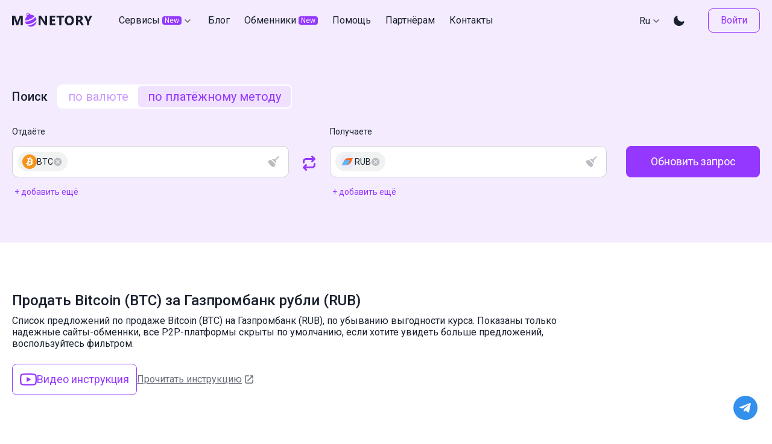

--- FILE ---
content_type: text/html; charset=utf-8
request_url: https://monetory.io/ru/bitcoin-to-gazprombank
body_size: 16608
content:
<!DOCTYPE html>
<html lang="ru">
  <head itemscope itemtype="http://schema.org/WPHeader">
    <!--teleport start anchor--><title itemprop="headline" data-meta="title">
      Продать Bitcoin (BTC) за Газпромбанк (RUB), обменять криптовалюту Биткоин на Газпромбанк рубли (RUB)
    </title><!--[--><meta itemprop="headline" name="title" content="Продать Bitcoin (BTC) за Газпромбанк (RUB), обменять криптовалюту Биткоин на Газпромбанк рубли (RUB)" property="" data-meta="headline"><meta content="Продать Bitcoin (BTC) за Газпромбанк (RUB), обменять криптовалюту Биткоин на Газпромбанк рубли (RUB)" property="og:title" data-meta="ogTitle"><meta content="Актуальный список выгодных предложений на продажу Bitcoin (BTC) за Газпромбанк рубли (RUB). Осуществляем мониторинг множества обменников в реальном времени, что позволяет обменять криптовалюту BTC на Газпромбанк по лучшему курсу на P2P-рынке." property="og:description" data-meta="ogDescription"><meta itemprop="description" name="description" content="Актуальный список выгодных предложений на продажу Bitcoin (BTC) за Газпромбанк рубли (RUB). Осуществляем мониторинг множества обменников в реальном времени, что позволяет обменять криптовалюту BTC на Газпромбанк по лучшему курсу на P2P-рынке." property="" data-meta="description"><meta content="https://monetory.io/ru/bitcoin-to-gazprombank" property="og:url" data-meta="ogUrl"><meta content="website" property="og:type" data-meta="ogType"><meta name="theme-color" content="#F4EBFF" property="" data-meta="themeColor"><meta content="ru_RU" property="og:locale" data-meta="ogLocale"><meta content="en_US" property="og:locale:alternate" data-meta="ogLocaleAlternate"><meta content="summary_large_image" property="twitter:card" data-meta="twitterCard"><meta content="https://monetory.io/preview/light_1200x630.png" property="twitter:image" data-meta="twitterImage"><meta content="https://monetory.io/preview/light_1200x630.png" property="og:image" data-meta="ogImage"><meta content="image/png" property="og:image:type" data-meta="ogImageType"><meta content="1200" property="og:image:width" data-meta="ogImageWidth"><meta content="630" property="og:image:height" data-meta="ogImageHeight"><!--]--><!--[--><link rel="alternate" hreflang="en" href="https://monetory.io/en/bitcoin-to-gazprombank" data-meta="alternate_en"><link rel="alternate" hreflang="ru" href="https://monetory.io/ru/bitcoin-to-gazprombank" data-meta="alternate_ru"><link rel="alternate" hreflang="x-default" href="https://monetory.io/en/bitcoin-to-gazprombank" data-meta="alternate_default"><link rel="canonical" href="https://monetory.io/ru/bitcoin-to-gazprombank" data-meta="canonical"><!--]--><!--[--><script data-meta="ldJson" type="application/ld+json">{&quot;@context&quot;:&quot;https://schema.org/&quot;,&quot;@type&quot;:&quot;WebSite&quot;,&quot;name&quot;:&quot;Monetory&quot;,&quot;url&quot;:&quot;https://monetory.io&quot;}</script><script data-meta="ldJsonBreadcrumbList" type="application/ld+json">{&quot;@context&quot;:&quot;https://schema.org&quot;,&quot;@type&quot;:&quot;BreadcrumbList&quot;,&quot;itemListElement&quot;:[{&quot;@type&quot;:&quot;ListItem&quot;,&quot;position&quot;:1,&quot;item&quot;:{&quot;@id&quot;:&quot;https://monetory.io/ru&quot;,&quot;name&quot;:&quot;Monetory&quot;}},{&quot;@type&quot;:&quot;ListItem&quot;,&quot;position&quot;:2,&quot;item&quot;:{&quot;@id&quot;:&quot;https://monetory.io/ru/bitcoin-to-gazprombank&quot;,&quot;name&quot;:&quot;Продать Bitcoin (BTC) за Газпромбанк рубли (RUB)&quot;}}]}</script><!--]--><!--teleport anchor-->
    <meta charset="utf-8">
    <meta name="format-detection" content="telephone=no">
    <meta name="msapplication-tap-highlight" content="no">
    <meta name="viewport" content="user-scalable=no, initial-scale=1, maximum-scale=1, minimum-scale=1, width=device-width">

    <link rel="icon" type="image/png" sizes="96x96" href="/favicon/96x96.png">
    <link rel="icon" type="image/png" sizes="32x32" href="/favicon/32x32.png">
    <link rel="icon" type="image/png" sizes="16x16" href="/favicon/16x16.png">

    <link rel="preconnect" href="https://fonts.gstatic.com">

    <link href="https://fonts.googleapis.com/css?family=Roboto:100,300,400,500,600,700,900&display=swap" rel="stylesheet">
    <link href="https://fonts.googleapis.com/css2?family=Roboto+Mono:wght@400;500&display=swap" rel="stylesheet">

    <link rel="mask-icon" href="/apple/safari-pinned-tab" color="#9437FF">
    <link rel="apple-touch-icon" sizes="57x57" href="/apple/apple-touch-icon-57x57.png">
    <link rel="apple-touch-icon" sizes="60x60" href="/apple/apple-touch-icon-60x60.png">
    <link rel="apple-touch-icon" sizes="72x72" href="/apple/apple-touch-icon-72x72.png">
    <link rel="apple-touch-icon" sizes="76x76" href="/apple/apple-touch-icon-76x76.png">
    <link rel="apple-touch-icon" sizes="114x114" href="/apple/apple-touch-icon-114x114.png">
    <link rel="apple-touch-icon" sizes="120x120" href="/apple/apple-touch-icon-120x120.png">
    <link rel="apple-touch-icon" sizes="144x144" href="/apple/apple-touch-icon-144x144.png">
    <link rel="apple-touch-icon" sizes="152x152" href="/apple/apple-touch-icon-152x152.png">

    <link rel="modulepreload" crossorigin href="/assets/layout.735f26d6.js"><link rel="stylesheet" href="/assets/layout.310eff26.css"><link rel="modulepreload" crossorigin href="/assets/components.b684f1b9.js"><link rel="stylesheet" href="/assets/components.cc1d377b.css"><link rel="modulepreload" crossorigin href="/assets/PageHome.27baebba.js"><link rel="stylesheet" href="/assets/PageHome.ebc663b3.css"><link rel="modulepreload" crossorigin href="/assets/PageDefault.3041f7d8.js"><link rel="stylesheet" href="/assets/PageDefault.e445deca.css"><link rel="modulepreload" crossorigin href="/assets/BaseInstruction.7d327404.js"><link rel="stylesheet" href="/assets/BaseInstruction.5b9b07ef.css">
    <script>window.__STORE__={"root":{"isSvgSprites":false,"isCheckToken":false,"isDynamicImportError":false,"isDarkTheme":null,"isDarkThemeDefault":null,"overlayVisible":true,"mainHeaderLogoComponentName":null,"isHeaderWhite":false,"appLocale":"ru-RU","totalOffers":null},"seo":{"firstLevel":null,"secondLevel":{"locale":"ru-RU","path":"bitcoin-to-gazprombank","seo_level_type":"SECOND","data":{"h1":"Продать Bitcoin (BTC) за Газпромбанк рубли (RUB)","title":"Продать Bitcoin (BTC) за Газпромбанк (RUB), обменять криптовалюту Биткоин на Газпромбанк рубли (RUB)","description":"Актуальный список выгодных предложений на продажу Bitcoin (BTC) за Газпромбанк рубли (RUB). Осуществляем мониторинг множества обменников в реальном времени, что позволяет обменять криптовалюту BTC на Газпромбанк по лучшему курсу на P2P-рынке.","top":"Список предложений по продаже Bitcoin (BTC) на Газпромбанк (RUB), по убыванию выгодности курса. Показаны только надежные сайты-обменнки, все P2P-платформы скрыты по умолчанию, если хотите увидеть больше предложений, воспользуйтесь фильтром.","bottom":"Monetory находит лучшие предложения обмена Биткоин (BTC) на Газпромбанк рубли (RUB) на P2P-платформах и сайтах-обменниках. Мы собираем все интересные и выгодные предложения из надежных OTC источников. Продать BTC по самым выгодным курсам на P2P-рынке. Обращайте внимания на лимиты и резервы продажи BTC, которые указаны в предложении. При открытии на странице представлены предложения только с заслуживающих доверия частных обменниках. Если вы хотите увидеть больше предложений по P2P-обмену, используйте поисковые фильтры в правом столбце. По умолчанию monetory.io показывает только надежные варианты обмена и скрывает проблемные предложения, которые не соответствуют нашим критериям прозрачности и надежности."},"query":{"query_fields":{"only_wo_tags":true,"source_type_list":[1]},"request_type":"PM","to_payment_method_list":[[142,115,null,null]],"from_payment_method_list":[[67,179,null,null]]}},"footerLinks":[{"path":"buy-bitcoin","landing":null,"data":{"title":"Купить криптовалюту Bitcoin (BTC) по всему миру по лучшему курсу, покупка Биткоина, более 100 способов оплаты","short":"Купить Bitcoin","h1":"Купить криптовалюту Bitcoin (BTC) по всему миру"}},{"path":"buy-usdt","landing":null,"data":{"title":"Купить стейблкоин Tether (USDT) по всему миру по лучшему курсу, покупка Тезер, более 100 способов оплаты","short":"Купить USDT","h1":"Купить стейблкоин Tether (USDT) по всему миру"}},{"path":"sell-bitcoin","landing":null,"data":{"title":"Продать криптовалюту Bitcoin (BTC) по всему миру по лучшему курсу, обменять Биткоин, более 100 способов вывода","short":"Продать Bitcoin","h1":"Продать криптовалюту Bitcoin (BTC) по всему миру"}},{"path":"sell-usdt","landing":null,"data":{"title":"Продать стейблкоин Tether (USDT) по всему миру по лучшему курсу, обменять Тезер, более 100 способов вывода","short":"Продать USDT","h1":"Продать стейблкоин Tether (USDT) по всему миру"}}],"sitemapUrl":[{"locale":"en-US","seo_level_type":"FIRST","path":"buy-bitcoin","landing":null},{"locale":"en-US","seo_level_type":"FIRST","path":"buy-bitcoin","landing":"rus"},{"locale":"en-US","seo_level_type":"FIRST","path":"buy-usdt","landing":null},{"locale":"en-US","seo_level_type":"FIRST","path":"buy-usdt","landing":"rus"},{"locale":"en-US","seo_level_type":"FIRST","path":"sell-bitcoin","landing":null},{"locale":"en-US","seo_level_type":"FIRST","path":"sell-bitcoin","landing":"rus"},{"locale":"en-US","seo_level_type":"FIRST","path":"sell-usdt","landing":"rus"},{"locale":"en-US","seo_level_type":"FIRST","path":"sell-usdt","landing":null},{"locale":"ru-RU","seo_level_type":"FIRST","path":"buy-bitcoin","landing":"rus"},{"locale":"ru-RU","seo_level_type":"FIRST","path":"buy-bitcoin","landing":"blr"},{"locale":"ru-RU","seo_level_type":"FIRST","path":"buy-bitcoin","landing":null},{"locale":"ru-RU","seo_level_type":"FIRST","path":"buy-usdt","landing":"blr"},{"locale":"ru-RU","seo_level_type":"FIRST","path":"buy-usdt","landing":null},{"locale":"ru-RU","seo_level_type":"FIRST","path":"buy-usdt","landing":"rus"},{"locale":"ru-RU","seo_level_type":"FIRST","path":"sell-bitcoin","landing":"blr"},{"locale":"ru-RU","seo_level_type":"FIRST","path":"sell-bitcoin","landing":null},{"locale":"ru-RU","seo_level_type":"FIRST","path":"sell-bitcoin","landing":"rus"},{"locale":"ru-RU","seo_level_type":"FIRST","path":"sell-usdt","landing":"blr"},{"locale":"ru-RU","seo_level_type":"FIRST","path":"sell-usdt","landing":"rus"},{"locale":"ru-RU","seo_level_type":"FIRST","path":"sell-usdt","landing":null},{"locale":"en-US","seo_level_type":"SECOND","path":"alfa-to-bitcoin"},{"locale":"en-US","seo_level_type":"SECOND","path":"alfa-to-usdt"},{"locale":"en-US","seo_level_type":"SECOND","path":"bitcoin-to-alfa"},{"locale":"en-US","seo_level_type":"SECOND","path":"bitcoin-to-alfa-bank-cash-in-russia"},{"locale":"en-US","seo_level_type":"SECOND","path":"bitcoin-to-brl"},{"locale":"en-US","seo_level_type":"SECOND","path":"bitcoin-to-cash-ru"},{"locale":"en-US","seo_level_type":"SECOND","path":"bitcoin-to-cash-ru-eur"},{"locale":"en-US","seo_level_type":"SECOND","path":"bitcoin-to-cash-ru-usd"},{"locale":"en-US","seo_level_type":"SECOND","path":"bitcoin-to-gazprombank"},{"locale":"en-US","seo_level_type":"SECOND","path":"bitcoin-to-homecredit-bank"},{"locale":"en-US","seo_level_type":"SECOND","path":"bitcoin-to-inr"},{"locale":"en-US","seo_level_type":"SECOND","path":"bitcoin-to-mts-bank"},{"locale":"en-US","seo_level_type":"SECOND","path":"bitcoin-to-ngn"},{"locale":"en-US","seo_level_type":"SECOND","path":"bitcoin-to-otkrytie"},{"locale":"en-US","seo_level_type":"SECOND","path":"bitcoin-to-pochtabank"},{"locale":"en-US","seo_level_type":"SECOND","path":"bitcoin-to-promsvyazbank"},{"locale":"en-US","seo_level_type":"SECOND","path":"bitcoin-to-raiffeisen-russia"},{"locale":"en-US","seo_level_type":"SECOND","path":"bitcoin-to-rosbank"},{"locale":"en-US","seo_level_type":"SECOND","path":"bitcoin-to-rosselhozbank"},{"locale":"en-US","seo_level_type":"SECOND","path":"bitcoin-to-rub"},{"locale":"en-US","seo_level_type":"SECOND","path":"bitcoin-to-russian-standard"},{"locale":"en-US","seo_level_type":"SECOND","path":"bitcoin-to-sber"},{"locale":"en-US","seo_level_type":"SECOND","path":"bitcoin-to-sbp"},{"locale":"en-US","seo_level_type":"SECOND","path":"bitcoin-to-thb"},{"locale":"en-US","seo_level_type":"SECOND","path":"bitcoin-to-tinkoff"},{"locale":"en-US","seo_level_type":"SECOND","path":"bitcoin-to-tinkoff-usd"},{"locale":"en-US","seo_level_type":"SECOND","path":"bitcoin-to-try"},{"locale":"en-US","seo_level_type":"SECOND","path":"bitcoin-to-uah"},{"locale":"en-US","seo_level_type":"SECOND","path":"bitcoin-to-vtb"},{"locale":"en-US","seo_level_type":"SECOND","path":"brl-to-bitcoin"},{"locale":"en-US","seo_level_type":"SECOND","path":"brl-to-usdt"},{"locale":"en-US","seo_level_type":"SECOND","path":"cash-ru-eur-to-bitcoin"},{"locale":"en-US","seo_level_type":"SECOND","path":"cash-ru-eur-to-usdt"},{"locale":"en-US","seo_level_type":"SECOND","path":"cash-ru-to-bitcoin"},{"locale":"en-US","seo_level_type":"SECOND","path":"cash-ru-to-usdt"},{"locale":"en-US","seo_level_type":"SECOND","path":"cash-ru-usd-to-bitcoin"},{"locale":"en-US","seo_level_type":"SECOND","path":"cash-ru-usd-to-usdt"},{"locale":"en-US","seo_level_type":"SECOND","path":"gazprombank-to-bitcoin"},{"locale":"en-US","seo_level_type":"SECOND","path":"gazprombank-to-usdt"},{"locale":"en-US","seo_level_type":"SECOND","path":"homecredit-bank-to-bitcoin"},{"locale":"en-US","seo_level_type":"SECOND","path":"homecredit-bank-to-usdt"},{"locale":"en-US","seo_level_type":"SECOND","path":"inr-to-bitcoin"},{"locale":"en-US","seo_level_type":"SECOND","path":"inr-to-usdt"},{"locale":"en-US","seo_level_type":"SECOND","path":"mts-bank-to-bitcoin"},{"locale":"en-US","seo_level_type":"SECOND","path":"mts-bank-to-usdt"},{"locale":"en-US","seo_level_type":"SECOND","path":"ngn-to-bitcoin"},{"locale":"en-US","seo_level_type":"SECOND","path":"ngn-to-usdt"},{"locale":"en-US","seo_level_type":"SECOND","path":"otkrytie-to-bitcoin"},{"locale":"en-US","seo_level_type":"SECOND","path":"otkrytie-to-usdt"},{"locale":"en-US","seo_level_type":"SECOND","path":"pochtabank-to-bitcoin"},{"locale":"en-US","seo_level_type":"SECOND","path":"pochtabank-to-usdt"},{"locale":"en-US","seo_level_type":"SECOND","path":"promsvyazbank-to-bitcoin"},{"locale":"en-US","seo_level_type":"SECOND","path":"promsvyazbank-to-usdt"},{"locale":"en-US","seo_level_type":"SECOND","path":"raiffeisen-russia-to-bitcoin"},{"locale":"en-US","seo_level_type":"SECOND","path":"raiffeisen-russia-to-usdt"},{"locale":"en-US","seo_level_type":"SECOND","path":"rosbank-to-bitcoin"},{"locale":"en-US","seo_level_type":"SECOND","path":"rosbank-to-usdt"},{"locale":"en-US","seo_level_type":"SECOND","path":"rosselhozbank-to-bitcoin"},{"locale":"en-US","seo_level_type":"SECOND","path":"rosselhozbank-to-usdt"},{"locale":"en-US","seo_level_type":"SECOND","path":"rub-to-bitcoin"},{"locale":"en-US","seo_level_type":"SECOND","path":"rub-to-usdt"},{"locale":"en-US","seo_level_type":"SECOND","path":"russian-standard-to-bitcoin"},{"locale":"en-US","seo_level_type":"SECOND","path":"russian-standard-to-usdt"},{"locale":"en-US","seo_level_type":"SECOND","path":"sber-to-bitcoin"},{"locale":"en-US","seo_level_type":"SECOND","path":"sber-to-usdt"},{"locale":"en-US","seo_level_type":"SECOND","path":"sbp-to-bitcoin"},{"locale":"en-US","seo_level_type":"SECOND","path":"sbp-to-usdt"},{"locale":"en-US","seo_level_type":"SECOND","path":"thb-to-bitcoin"},{"locale":"en-US","seo_level_type":"SECOND","path":"thb-to-usdt"},{"locale":"en-US","seo_level_type":"SECOND","path":"tinkoff-to-bitcoin"},{"locale":"en-US","seo_level_type":"SECOND","path":"tinkoff-to-usdt"},{"locale":"en-US","seo_level_type":"SECOND","path":"tinkoff-usd-to-bitcoin"},{"locale":"en-US","seo_level_type":"SECOND","path":"tinkoff-usd-to-usdt"},{"locale":"en-US","seo_level_type":"SECOND","path":"try-to-bitcoin"},{"locale":"en-US","seo_level_type":"SECOND","path":"try-to-usdt"},{"locale":"en-US","seo_level_type":"SECOND","path":"uah-to-bitcoin"},{"locale":"en-US","seo_level_type":"SECOND","path":"uah-to-usdt"},{"locale":"en-US","seo_level_type":"SECOND","path":"usdt-to-alfa"},{"locale":"en-US","seo_level_type":"SECOND","path":"usdt-to-alfa-bank-cash-in-russia"},{"locale":"en-US","seo_level_type":"SECOND","path":"usdt-to-brl"},{"locale":"en-US","seo_level_type":"SECOND","path":"usdt-to-cash-ru"},{"locale":"en-US","seo_level_type":"SECOND","path":"usdt-to-cash-ru-eur"},{"locale":"en-US","seo_level_type":"SECOND","path":"usdt-to-cash-ru-usd"},{"locale":"en-US","seo_level_type":"SECOND","path":"usdt-to-gazprombank"},{"locale":"en-US","seo_level_type":"SECOND","path":"usdt-to-homecredit-bank"},{"locale":"en-US","seo_level_type":"SECOND","path":"usdt-to-inr"},{"locale":"en-US","seo_level_type":"SECOND","path":"usdt-to-mts-bank"},{"locale":"en-US","seo_level_type":"SECOND","path":"usdt-to-ngn"},{"locale":"en-US","seo_level_type":"SECOND","path":"usdt-to-otkrytie"},{"locale":"en-US","seo_level_type":"SECOND","path":"usdt-to-pochtabank"},{"locale":"en-US","seo_level_type":"SECOND","path":"usdt-to-promsvyazbank"},{"locale":"en-US","seo_level_type":"SECOND","path":"usdt-to-raiffeisen-russia"},{"locale":"en-US","seo_level_type":"SECOND","path":"usdt-to-rosbank"},{"locale":"en-US","seo_level_type":"SECOND","path":"usdt-to-rosselhozbank"},{"locale":"en-US","seo_level_type":"SECOND","path":"usdt-to-rub"},{"locale":"en-US","seo_level_type":"SECOND","path":"usdt-to-russian-standard"},{"locale":"en-US","seo_level_type":"SECOND","path":"usdt-to-sber"},{"locale":"en-US","seo_level_type":"SECOND","path":"usdt-to-sbp"},{"locale":"en-US","seo_level_type":"SECOND","path":"usdt-to-thb"},{"locale":"en-US","seo_level_type":"SECOND","path":"usdt-to-tinkoff"},{"locale":"en-US","seo_level_type":"SECOND","path":"usdt-to-tinkoff-usd"},{"locale":"en-US","seo_level_type":"SECOND","path":"usdt-to-try"},{"locale":"en-US","seo_level_type":"SECOND","path":"usdt-to-uah"},{"locale":"en-US","seo_level_type":"SECOND","path":"usdt-to-vtb"},{"locale":"en-US","seo_level_type":"SECOND","path":"vtb-to-bitcoin"},{"locale":"en-US","seo_level_type":"SECOND","path":"vtb-to-usdt"},{"locale":"ru-RU","seo_level_type":"SECOND","path":"alfa-to-bitcoin"},{"locale":"ru-RU","seo_level_type":"SECOND","path":"alfa-to-usdt"},{"locale":"ru-RU","seo_level_type":"SECOND","path":"bitcoin-to-alfa"},{"locale":"ru-RU","seo_level_type":"SECOND","path":"bitcoin-to-alfa-bank-cash-in-russia"},{"locale":"ru-RU","seo_level_type":"SECOND","path":"bitcoin-to-brl"},{"locale":"ru-RU","seo_level_type":"SECOND","path":"bitcoin-to-byn"},{"locale":"ru-RU","seo_level_type":"SECOND","path":"bitcoin-to-cash-ru"},{"locale":"ru-RU","seo_level_type":"SECOND","path":"bitcoin-to-cash-ru-eur"},{"locale":"ru-RU","seo_level_type":"SECOND","path":"bitcoin-to-cash-ru-usd"},{"locale":"ru-RU","seo_level_type":"SECOND","path":"bitcoin-to-gazprombank"},{"locale":"ru-RU","seo_level_type":"SECOND","path":"bitcoin-to-homecredit-bank"},{"locale":"ru-RU","seo_level_type":"SECOND","path":"bitcoin-to-inr"},{"locale":"ru-RU","seo_level_type":"SECOND","path":"bitcoin-to-mts-bank"},{"locale":"ru-RU","seo_level_type":"SECOND","path":"bitcoin-to-ngn"},{"locale":"ru-RU","seo_level_type":"SECOND","path":"bitcoin-to-otkrytie"},{"locale":"ru-RU","seo_level_type":"SECOND","path":"bitcoin-to-pochtabank"},{"locale":"ru-RU","seo_level_type":"SECOND","path":"bitcoin-to-promsvyazbank"},{"locale":"ru-RU","seo_level_type":"SECOND","path":"bitcoin-to-raiffeisen-russia"},{"locale":"ru-RU","seo_level_type":"SECOND","path":"bitcoin-to-rosbank"},{"locale":"ru-RU","seo_level_type":"SECOND","path":"bitcoin-to-rosselhozbank"},{"locale":"ru-RU","seo_level_type":"SECOND","path":"bitcoin-to-rub"},{"locale":"ru-RU","seo_level_type":"SECOND","path":"bitcoin-to-russian-standard"},{"locale":"ru-RU","seo_level_type":"SECOND","path":"bitcoin-to-sber"},{"locale":"ru-RU","seo_level_type":"SECOND","path":"bitcoin-to-sberbank"},{"locale":"ru-RU","seo_level_type":"SECOND","path":"bitcoin-to-sbp"},{"locale":"ru-RU","seo_level_type":"SECOND","path":"bitcoin-to-thb"},{"locale":"ru-RU","seo_level_type":"SECOND","path":"bitcoin-to-tinkoff"},{"locale":"ru-RU","seo_level_type":"SECOND","path":"bitcoin-to-tinkoff-usd"},{"locale":"ru-RU","seo_level_type":"SECOND","path":"bitcoin-to-try"},{"locale":"ru-RU","seo_level_type":"SECOND","path":"bitcoin-to-uah"},{"locale":"ru-RU","seo_level_type":"SECOND","path":"bitcoin-to-vtb"},{"locale":"ru-RU","seo_level_type":"SECOND","path":"brl-to-bitcoin"},{"locale":"ru-RU","seo_level_type":"SECOND","path":"brl-to-usdt"},{"locale":"ru-RU","seo_level_type":"SECOND","path":"byn-to-bitcoin"},{"locale":"ru-RU","seo_level_type":"SECOND","path":"byn-to-usdt"},{"locale":"ru-RU","seo_level_type":"SECOND","path":"cash-ru-eur-to-bitcoin"},{"locale":"ru-RU","seo_level_type":"SECOND","path":"cash-ru-eur-to-usdt"},{"locale":"ru-RU","seo_level_type":"SECOND","path":"cash-ru-to-bitcoin"},{"locale":"ru-RU","seo_level_type":"SECOND","path":"cash-ru-to-usdt"},{"locale":"ru-RU","seo_level_type":"SECOND","path":"cash-ru-usd-to-bitcoin"},{"locale":"ru-RU","seo_level_type":"SECOND","path":"cash-ru-usd-to-usdt"},{"locale":"ru-RU","seo_level_type":"SECOND","path":"gazprombank-to-bitcoin"},{"locale":"ru-RU","seo_level_type":"SECOND","path":"gazprombank-to-usdt"},{"locale":"ru-RU","seo_level_type":"SECOND","path":"homecredit-bank-to-bitcoin"},{"locale":"ru-RU","seo_level_type":"SECOND","path":"homecredit-bank-to-usdt"},{"locale":"ru-RU","seo_level_type":"SECOND","path":"inr-to-bitcoin"},{"locale":"ru-RU","seo_level_type":"SECOND","path":"inr-to-usdt"},{"locale":"ru-RU","seo_level_type":"SECOND","path":"mts-bank-to-bitcoin"},{"locale":"ru-RU","seo_level_type":"SECOND","path":"mts-bank-to-usdt"},{"locale":"ru-RU","seo_level_type":"SECOND","path":"ngn-to-bitcoin"},{"locale":"ru-RU","seo_level_type":"SECOND","path":"ngn-to-usdt"},{"locale":"ru-RU","seo_level_type":"SECOND","path":"otkrytie-to-bitcoin"},{"locale":"ru-RU","seo_level_type":"SECOND","path":"otkrytie-to-usdt"},{"locale":"ru-RU","seo_level_type":"SECOND","path":"pochtabank-to-bitcoin"},{"locale":"ru-RU","seo_level_type":"SECOND","path":"pochtabank-to-usdt"},{"locale":"ru-RU","seo_level_type":"SECOND","path":"promsvyazbank-to-bitcoin"},{"locale":"ru-RU","seo_level_type":"SECOND","path":"promsvyazbank-to-usdt"},{"locale":"ru-RU","seo_level_type":"SECOND","path":"qiwi-to-bitcoin"},{"locale":"ru-RU","seo_level_type":"SECOND","path":"raiffeisen-russia-to-bitcoin"},{"locale":"ru-RU","seo_level_type":"SECOND","path":"raiffeisen-russia-to-usdt"},{"locale":"ru-RU","seo_level_type":"SECOND","path":"rosbank-to-bitcoin"},{"locale":"ru-RU","seo_level_type":"SECOND","path":"rosbank-to-usdt"},{"locale":"ru-RU","seo_level_type":"SECOND","path":"rosselhozbank-to-bitcoin"},{"locale":"ru-RU","seo_level_type":"SECOND","path":"rosselhozbank-to-usdt"},{"locale":"ru-RU","seo_level_type":"SECOND","path":"rub-to-bitcoin"},{"locale":"ru-RU","seo_level_type":"SECOND","path":"rub-to-usdt"},{"locale":"ru-RU","seo_level_type":"SECOND","path":"russian-standard-to-bitcoin"},{"locale":"ru-RU","seo_level_type":"SECOND","path":"russian-standard-to-usdt"},{"locale":"ru-RU","seo_level_type":"SECOND","path":"sber-to-bitcoin"},{"locale":"ru-RU","seo_level_type":"SECOND","path":"sber-to-usdt"},{"locale":"ru-RU","seo_level_type":"SECOND","path":"sbp-to-bitcoin"},{"locale":"ru-RU","seo_level_type":"SECOND","path":"sbp-to-usdt"},{"locale":"ru-RU","seo_level_type":"SECOND","path":"thb-to-bitcoin"},{"locale":"ru-RU","seo_level_type":"SECOND","path":"thb-to-usdt"},{"locale":"ru-RU","seo_level_type":"SECOND","path":"tinkoff-to-bitcoin"},{"locale":"ru-RU","seo_level_type":"SECOND","path":"tinkoff-to-usdt"},{"locale":"ru-RU","seo_level_type":"SECOND","path":"tinkoff-usd-to-bitcoin"},{"locale":"ru-RU","seo_level_type":"SECOND","path":"tinkoff-usd-to-usdt"},{"locale":"ru-RU","seo_level_type":"SECOND","path":"try-to-bitcoin"},{"locale":"ru-RU","seo_level_type":"SECOND","path":"try-to-usdt"},{"locale":"ru-RU","seo_level_type":"SECOND","path":"uah-to-bitcoin"},{"locale":"ru-RU","seo_level_type":"SECOND","path":"uah-to-usdt"},{"locale":"ru-RU","seo_level_type":"SECOND","path":"usdt-to-alfa"},{"locale":"ru-RU","seo_level_type":"SECOND","path":"usdt-to-alfa-bank-cash-in-russia"},{"locale":"ru-RU","seo_level_type":"SECOND","path":"usdt-to-brl"},{"locale":"ru-RU","seo_level_type":"SECOND","path":"usdt-to-byn"},{"locale":"ru-RU","seo_level_type":"SECOND","path":"usdt-to-cash-ru"},{"locale":"ru-RU","seo_level_type":"SECOND","path":"usdt-to-cash-ru-eur"},{"locale":"ru-RU","seo_level_type":"SECOND","path":"usdt-to-cash-ru-usd"},{"locale":"ru-RU","seo_level_type":"SECOND","path":"usdt-to-gazprombank"},{"locale":"ru-RU","seo_level_type":"SECOND","path":"usdt-to-homecredit-bank"},{"locale":"ru-RU","seo_level_type":"SECOND","path":"usdt-to-inr"},{"locale":"ru-RU","seo_level_type":"SECOND","path":"usdt-to-mts-bank"},{"locale":"ru-RU","seo_level_type":"SECOND","path":"usdt-to-ngn"},{"locale":"ru-RU","seo_level_type":"SECOND","path":"usdt-to-otkrytie"},{"locale":"ru-RU","seo_level_type":"SECOND","path":"usdt-to-pochtabank"},{"locale":"ru-RU","seo_level_type":"SECOND","path":"usdt-to-promsvyazbank"},{"locale":"ru-RU","seo_level_type":"SECOND","path":"usdt-to-qiwi"},{"locale":"ru-RU","seo_level_type":"SECOND","path":"usdt-to-raiffeisen-russia"},{"locale":"ru-RU","seo_level_type":"SECOND","path":"usdt-to-rosbank"},{"locale":"ru-RU","seo_level_type":"SECOND","path":"usdt-to-rosselhozbank"},{"locale":"ru-RU","seo_level_type":"SECOND","path":"usdt-to-rub"},{"locale":"ru-RU","seo_level_type":"SECOND","path":"usdt-to-russian-standard"},{"locale":"ru-RU","seo_level_type":"SECOND","path":"usdt-to-sber"},{"locale":"ru-RU","seo_level_type":"SECOND","path":"usdt-to-sbp"},{"locale":"ru-RU","seo_level_type":"SECOND","path":"usdt-to-thb"},{"locale":"ru-RU","seo_level_type":"SECOND","path":"usdt-to-tinkoff"},{"locale":"ru-RU","seo_level_type":"SECOND","path":"usdt-to-tinkoff-usd"},{"locale":"ru-RU","seo_level_type":"SECOND","path":"usdt-to-try"},{"locale":"ru-RU","seo_level_type":"SECOND","path":"usdt-to-uah"},{"locale":"ru-RU","seo_level_type":"SECOND","path":"usdt-to-vtb"},{"locale":"ru-RU","seo_level_type":"SECOND","path":"vtb-to-bitcoin"},{"locale":"ru-RU","seo_level_type":"SECOND","path":"vtb-to-usdt"}]},"account":{"dialog":false,"user":null,"country":null,"authStep":null,"next":null},"main":{"count":0,"searchMode":"CURRENCY","searchText":{"from":null,"to":null},"inputsHeight":{"from":0,"to":0},"inputsPlaceholders":{"from":"USD","to":"BTC"},"activeExchangeDirection":null,"dialog":false,"sessionFilterCountry":null,"filterCountry":null,"filterCategory":null,"selectedPaymentSystems":{"from":[],"to":[]},"selectedCurrencies":{"from":null,"to":null},"isSearchProcess":true,"isLoading":false,"isMainPanelDialogMobileOpen":false,"filterDirection":"from","paymentSystemsData":{"to":{},"from":{}},"paymentSystemsFilter":{"to":[],"from":[]},"isCryptoRequest":{"to":false,"from":false},"popularDirections":{"CURRENCY":{"data":[],"countryCode":null},"PM":{"data":[],"countryCode":null}},"isLoadingPopularDirections":false},"offers":{"list":[],"filteredResultCount":0,"pureResultCount":0,"pagination":{"limit":14,"offset":0,"page":0,"pages_total":0},"selectedCrossVariant":null,"crossParams":null,"crossVariants":[],"currentRequestId":null,"oldRequestParams":{"PM":null,"CURRENCY":null},"oldRequestParamsForUrl":null,"isAutoUpdateOn":true,"isHideSuspectOffers":true,"paymentSystems":{"from":[],"to":[]},"sources":{},"preFilters":{"sources":[],"fmin":{"extremum":"fmin","value":null,"currencyId":null},"fmax":{"extremum":"fmax","value":null,"currencyId":null},"freserve":{"value":null,"currencyId":null},"paymentSystems":{"from":[],"to":[]},"isAllSources":false},"currentFilters":{"sources":[],"fmin":{"extremum":"fmin","value":null,"currencyId":null},"fmax":{"extremum":"fmax","value":null,"currencyId":null},"freserve":{"value":null,"currencyId":null},"paymentSystems":{"from":[],"to":[]},"isAllSources":false},"dialogFilters":false,"currentFiltersSources":[],"dialogInterview":false,"isFirstShowDialogInterview":false,"isShowRepeatDialogInterview":true,"countSearchOffers":0,"isLoadingNewRequest":false}}</script>
    <script>window.__META__={"title":"Продать Bitcoin (BTC) за Газпромбанк (RUB), обменять криптовалюту Биткоин на Газпромбанк рубли (RUB)","titleAttrs":{"itemprop":"headline"},"bodyAttrs":{"class":""},"htmlAttrs":{"lang":"ru"},"meta":{"headline":{"itemprop":"headline","name":"title","content":"Продать Bitcoin (BTC) за Газпромбанк (RUB), обменять криптовалюту Биткоин на Газпромбанк рубли (RUB)","localization":false},"ogTitle":{"property":"og:title","content":"Продать Bitcoin (BTC) за Газпромбанк (RUB), обменять криптовалюту Биткоин на Газпромбанк рубли (RUB)","localization":false},"ogDescription":{"property":"og:description","content":"Актуальный список выгодных предложений на продажу Bitcoin (BTC) за Газпромбанк рубли (RUB). Осуществляем мониторинг множества обменников в реальном времени, что позволяет обменять криптовалюту BTC на Газпромбанк по лучшему курсу на P2P-рынке."},"description":{"itemprop":"description","name":"description","content":"Актуальный список выгодных предложений на продажу Bitcoin (BTC) за Газпромбанк рубли (RUB). Осуществляем мониторинг множества обменников в реальном времени, что позволяет обменять криптовалюту BTC на Газпромбанк по лучшему курсу на P2P-рынке."},"ogUrl":{"property":"og:url","content":"https://monetory.io/ru/bitcoin-to-gazprombank"},"ogType":{"property":"og:type","content":"website"},"themeColor":{"name":"theme-color","content":"#F4EBFF"},"ogLocale":{"property":"og:locale","content":"ru_RU"},"ogLocaleAlternate":{"property":"og:locale:alternate","content":"en_US"},"twitterCard":{"property":"twitter:card","content":"summary_large_image"},"twitterImage":{"property":"twitter:image","content":"https://monetory.io/preview/light_1200x630.png"},"ogImage":{"property":"og:image","content":"https://monetory.io/preview/light_1200x630.png"},"ogImageType":{"property":"og:image:type","content":"image/png"},"ogImageWidth":{"property":"og:image:width","content":"1200"},"ogImageHeight":{"property":"og:image:height","content":"630"}},"scripts":{"ldJson":{"type":"application/ld+json","innerHTML":"{\"@context\":\"https://schema.org/\",\"@type\":\"WebSite\",\"name\":\"Monetory\",\"url\":\"https://monetory.io\"}"},"ldJsonBreadcrumbList":{"type":"application/ld+json","innerHTML":"{\"@context\":\"https://schema.org\",\"@type\":\"BreadcrumbList\",\"itemListElement\":[{\"@type\":\"ListItem\",\"position\":1,\"item\":{\"@id\":\"https://monetory.io/ru\",\"name\":\"Monetory\"}},{\"@type\":\"ListItem\",\"position\":2,\"item\":{\"@id\":\"https://monetory.io/ru/bitcoin-to-gazprombank\",\"name\":\"Продать Bitcoin (BTC) за Газпромбанк рубли (RUB)\"}}]}"}},"isNotTitleLocalization":true,"links":{"alternate_en":{"rel":"alternate","hreflang":"en","href":"https://monetory.io/en/bitcoin-to-gazprombank"},"alternate_ru":{"rel":"alternate","hreflang":"ru","href":"https://monetory.io/ru/bitcoin-to-gazprombank"},"alternate_default":{"rel":"alternate","hreflang":"x-default","href":"https://monetory.io/en/bitcoin-to-gazprombank"},"canonical":{"rel":"canonical","href":"https://monetory.io/ru/bitcoin-to-gazprombank"}}}</script>

    <script>
      if (navigator.serviceWorker) {
        navigator.serviceWorker.getRegistrations()
          .then(function(registrations) {
            let isRegistration = false;

            for(const registration of registrations) {
              registration.unregister();
              isRegistration = true;
            }

            if (isRegistration) {
              location.reload();
            }
          }).catch(console.error);
      }
    </script>
    <!-- Google Tag Manager -->
    <script>(function(w,d,s,l,i){w[l]=w[l]||[];w[l].push({'gtm.start':
    new Date().getTime(),event:'gtm.js'});var f=d.getElementsByTagName(s)[0],
    j=d.createElement(s),dl=l!='dataLayer'?'&l='+l:'';j.async=true;j.src=
    'https://www.googletagmanager.com/gtm.js?id='+i+dl;f.parentNode.insertBefore(j,f);
    })(window,document,'script','dataLayer','GTM-TGNQDQV');</script>
    <!-- End Google Tag Manager -->
    <script type="module" crossorigin src="/assets/index.c05c7917.js"></script>
    <link rel="modulepreload" href="/assets/utils.d30fec5a.js">
    <link rel="modulepreload" href="/assets/components.b684f1b9.js">
    <link rel="modulepreload" href="/assets/layout.735f26d6.js">
    <link rel="stylesheet" href="/assets/components.cc1d377b.css">
    <link rel="stylesheet" href="/assets/layout.310eff26.css">
    <link rel="stylesheet" href="/assets/index.81873384.css">
  </head>
  <body class="">
    <!-- Google Tag Manager (noscript) -->
    <noscript>
      <iframe src="https://www.googletagmanager.com/ns.html?id=GTM-TGNQDQV" height="0" width="0" style="display:none;visibility:hidden"></iframe>
    </noscript>
    <!-- End Google Tag Manager (noscript) -->

    <div id="app" class="full-height"><div class="full-height"><div class="app-preloader" style="" data-v-f8506c30><div class="app-preloader--content" data-v-f8506c30><svg class="app-preloader--logo" width="133" height="27" viewBox="0 0 133 27" fill="none" xmlns="http://www.w3.org/2000/svg" data-v-f8506c30><path fill-rule="evenodd" clip-rule="evenodd" d="M92.0603 5.28958C93.0381 4.89451 94.0888 4.71359 95.142 4.75897L95.136 4.75796C96.138 4.71864 97.1369 4.89394 98.066 5.27217C98.9951 5.65039 99.833 6.22285 100.524 6.95137C101.941 8.5341 102.68 10.6114 102.584 12.7356C102.683 14.923 101.915 17.0609 100.447 18.6823C99.732 19.4314 98.8667 20.0201 97.9081 20.4094C96.9496 20.7987 95.9195 20.9798 94.886 20.9408C93.8755 20.9784 92.8684 20.8031 91.9297 20.4263C90.9909 20.0496 90.1414 19.4797 89.436 18.7534C88.7264 17.99 88.1753 17.0927 87.8148 16.1138C87.4543 15.1349 87.2915 14.0939 87.336 13.0514C87.2379 10.8476 88.0051 8.69305 89.473 7.04961C90.2004 6.28475 91.0826 5.68465 92.0603 5.28958ZM94.942 7.79144L94.943 7.78843C94.3963 7.78531 93.8564 7.90956 93.3658 8.15138C92.8752 8.39319 92.4473 8.74596 92.116 9.18187C91.3484 10.2509 90.9652 11.5493 91.029 12.8649C90.9566 14.18 91.3407 15.4797 92.116 16.543C92.4643 16.9632 92.9 17.302 93.3925 17.5357C93.8851 17.7694 94.4227 17.8923 94.9677 17.896C95.5126 17.8996 96.0518 17.7838 96.5474 17.5567C97.043 17.3295 97.4832 16.9966 97.837 16.5811C98.6016 15.5242 98.9772 14.2343 98.9 12.9311C98.9807 11.5897 98.6191 10.2589 97.871 9.14377C97.5446 8.70581 97.117 8.35391 96.6249 8.11834C96.1328 7.88277 95.5909 7.77058 95.046 7.79144H94.942Z" class="app-preloader--path" data-v-f8506c30></path><path d="M0 20.6411V5.02161H5.125L8.3 14.2804C8.54953 15.0068 8.73458 15.7539 8.853 16.5129H8.918C9.08481 15.7511 9.29108 14.9986 9.536 14.2583L12.706 5.02161H17.706V20.6401H14.25V11.2961C14.2186 10.18 14.262 9.06307 14.38 7.95284H14.293C14.293 7.95284 13.95 9.59889 10.161 20.6411H7.3C3.5 9.84751 3.113 7.95184 3.113 7.95184H3.013C3.107 9.49163 3.154 10.8423 3.154 12.0038V20.6411H0Z" class="app-preloader--path" data-v-f8506c30></path><path d="M44.056 20.6691V5.02161L47.834 5.02462L54.009 14.5481C54.2903 14.9771 54.5507 15.4025 54.79 15.8242H54.836C54.7594 15.1108 54.7297 14.3932 54.747 13.6759V5.02262H58.062V20.6752H54.521L48.105 10.843C47.822 10.4224 47.561 9.98742 47.323 9.53975H47.28C47.338 10.0911 47.367 10.9349 47.367 12.071V20.6691H44.056Z" class="app-preloader--path" data-v-f8506c30></path><path d="M62.44 20.6691V5.02161H71.42V7.89068H65.947V11.3723H71.04V14.2343H65.947V17.8111H71.777V20.6691H62.44Z" class="app-preloader--path" data-v-f8506c30></path><path d="M73.845 7.89068V5.02161H86.221V7.89068H81.782V20.6691H78.264V7.89068H73.845Z" class="app-preloader--path" data-v-f8506c30></path><path fill-rule="evenodd" clip-rule="evenodd" d="M105.991 20.6691V5.02161L111.546 5.02262C115.323 5.02262 117.212 6.44111 117.212 9.2781C117.217 9.79261 117.133 10.3041 116.964 10.7898C116.801 11.2435 116.563 11.6659 116.258 12.0389C115.946 12.4172 115.575 12.7416 115.158 12.9992C114.711 13.2767 114.226 13.49 113.72 13.6328V13.6729C113.963 13.7515 114.191 13.8716 114.394 14.0278C114.62 14.2002 114.83 14.3921 115.023 14.6012C115.23 14.8238 115.424 15.0581 115.604 15.3029C115.789 15.5535 115.955 15.7981 116.11 16.0387L119.046 20.6681H115.02L112.599 16.6422C112.418 16.3365 112.246 16.0638 112.078 15.8232C111.93 15.6038 111.762 15.3978 111.578 15.2077C111.423 15.0479 111.243 14.9151 111.045 14.8147C110.858 14.7235 110.653 14.6768 110.445 14.6784H109.5V20.6691H105.991ZM111.086 7.66212H109.5V12.0159H111.019C111.349 12.0317 111.679 11.9821 111.99 11.8697C112.301 11.7574 112.587 11.5846 112.831 11.3612C113.057 11.1518 113.236 10.8968 113.357 10.6129C113.478 10.329 113.537 10.0227 113.531 9.71418C113.531 8.34614 112.716 7.66212 111.086 7.66212Z" class="app-preloader--path" data-v-f8506c30></path><path d="M129.13 5.02161H132.844L127.775 15.1044V20.6691H124.268V15.1696L119.328 5.02161H123.333C125.885 10.9713 126 11.3973 126.2 12.1392H126.244C126.338 11.6129 126.579 10.9031 129.13 5.02161Z" class="app-preloader--path" data-v-f8506c30></path><path class="app-preloader--ball" fill-rule="evenodd" clip-rule="evenodd" d="M33.0975 17.253C37.2814 15.3212 39.8255 12.8301 40.5609 11.1728C40.4218 10.5323 40.2131 9.8917 39.9448 9.27148C39.5969 8.48858 39.1497 7.77685 38.6429 7.13629C37.0131 9.26131 34.1311 11.305 31.1 12.7081C28.1087 14.0909 25.0975 14.8433 22.7025 14.8433C22.3547 14.8433 22.0267 14.823 21.6988 14.7925C21.828 15.6567 22.0665 16.5209 22.4342 17.3547C22.6429 17.8326 22.9012 18.2799 23.1795 18.707C24.5509 19.5407 28.3969 19.4187 33.0975 17.253Z" data-v-f8506c30></path><path class="app-preloader--ball" fill-rule="evenodd" clip-rule="evenodd" d="M21.5994 12.6267C23.7559 12.9521 27.0155 12.2607 30.2354 10.766C33.6839 9.1799 36.0292 7.19723 37.1522 5.62126C35.3038 4.12663 32.9584 3.37423 30.5832 3.52675L29.8578 1.8796L28.9534 2.29647C28.9236 2.06262 28.864 1.8186 28.7646 1.59491C28.1981 0.303635 26.7075 -0.275916 25.4454 0.313802C24.1832 0.893352 23.6168 2.41848 24.1932 3.70976C24.2926 3.93345 24.4317 4.1368 24.5808 4.31982L23.6764 4.73669L24.4019 6.38383C22.7621 8.06147 21.7584 10.278 21.5994 12.6267ZM25.1075 3.28273C24.9385 2.90653 24.9286 2.48966 25.0677 2.10329C25.2068 1.71692 25.495 1.4119 25.8528 1.23905C26.0516 1.14754 26.2603 1.10687 26.469 1.10687C27.0454 1.10687 27.5919 1.4424 27.8404 2.01178C27.9497 2.24564 27.9795 2.49983 27.9596 2.74385L25.5547 3.85211C25.3758 3.6996 25.2068 3.51658 25.1075 3.28273Z" data-v-f8506c30></path><path class="app-preloader--ball" fill-rule="evenodd" clip-rule="evenodd" d="M33.9522 19.195C31.1895 20.4659 28.1286 21.2895 25.6143 21.3098C28.3075 23.262 31.905 23.7602 35.1249 22.2656C38.2752 20.8116 40.2827 17.8224 40.6901 14.5586C39.0106 16.3379 36.546 18.0054 33.9522 19.195Z" fill="none" data-v-f8506c30></path></svg><div class="flashing" data-v-f8506c30><div class="flashing--point" data-v-f8506c30></div><div class="flashing--point" data-v-f8506c30></div><div class="flashing--point" data-v-f8506c30></div></div></div><div class="app-preloader--background" data-v-f8506c30></div></div><div style="min-height:100vh;" class="layout"><div class="app-header unselectable" data-v-15bb8a66><div class="container flex items-center no-wrap" data-v-15bb8a66><a href="/ru" class="router-link-active flex app-header--logo" data-v-15bb8a66 data-v-ba272144><svg id="Logo" class="app-logo" width="133" height="27" viewBox="0 0 133 27" fill="none" xmlns="http://www.w3.org/2000/svg" data-v-ba272144><path fill-rule="evenodd" clip-rule="evenodd" d="M92.0603 5.28958C93.0381 4.89451 94.0888 4.71359 95.142 4.75897L95.136 4.75796C96.138 4.71864 97.1369 4.89394 98.066 5.27217C98.9951 5.65039 99.833 6.22285 100.524 6.95137C101.941 8.5341 102.68 10.6114 102.584 12.7356C102.683 14.923 101.915 17.0609 100.447 18.6823C99.732 19.4314 98.8667 20.0201 97.9081 20.4094C96.9496 20.7987 95.9195 20.9798 94.886 20.9408C93.8755 20.9784 92.8684 20.8031 91.9297 20.4263C90.9909 20.0496 90.1414 19.4797 89.436 18.7534C88.7264 17.99 88.1753 17.0927 87.8148 16.1138C87.4543 15.1349 87.2915 14.0939 87.336 13.0514C87.2379 10.8476 88.0051 8.69305 89.473 7.04961C90.2004 6.28475 91.0826 5.68465 92.0603 5.28958ZM94.942 7.79144L94.943 7.78843C94.3963 7.78531 93.8564 7.90956 93.3658 8.15138C92.8752 8.39319 92.4473 8.74596 92.116 9.18187C91.3484 10.2509 90.9652 11.5493 91.029 12.8649C90.9566 14.18 91.3407 15.4797 92.116 16.543C92.4643 16.9632 92.9 17.302 93.3925 17.5357C93.8851 17.7694 94.4227 17.8923 94.9677 17.896C95.5126 17.8996 96.0518 17.7838 96.5474 17.5567C97.043 17.3295 97.4832 16.9966 97.837 16.5811C98.6016 15.5242 98.9772 14.2343 98.9 12.9311C98.9807 11.5897 98.6191 10.2589 97.871 9.14377C97.5446 8.70581 97.117 8.35391 96.6249 8.11834C96.1328 7.88277 95.5909 7.77058 95.046 7.79144H94.942Z" class="app-logo--path" data-v-ba272144></path><path d="M0 20.6411V5.02161H5.125L8.3 14.2804C8.54953 15.0068 8.73458 15.7539 8.853 16.5129H8.918C9.08481 15.7511 9.29108 14.9986 9.536 14.2583L12.706 5.02161H17.706V20.6401H14.25V11.2961C14.2186 10.18 14.262 9.06307 14.38 7.95284H14.293C14.293 7.95284 13.95 9.59889 10.161 20.6411H7.3C3.5 9.84751 3.113 7.95184 3.113 7.95184H3.013C3.107 9.49163 3.154 10.8423 3.154 12.0038V20.6411H0Z" class="app-logo--path" data-v-ba272144></path><path d="M44.056 20.6691V5.02161L47.834 5.02462L54.009 14.5481C54.2903 14.9771 54.5507 15.4025 54.79 15.8242H54.836C54.7594 15.1108 54.7297 14.3932 54.747 13.6759V5.02262H58.062V20.6752H54.521L48.105 10.843C47.822 10.4224 47.561 9.98742 47.323 9.53975H47.28C47.338 10.0911 47.367 10.9349 47.367 12.071V20.6691H44.056Z" class="app-logo--path" data-v-ba272144></path><path d="M62.44 20.6691V5.02161H71.42V7.89068H65.947V11.3723H71.04V14.2343H65.947V17.8111H71.777V20.6691H62.44Z" class="app-logo--path" data-v-ba272144></path><path d="M73.845 7.89068V5.02161H86.221V7.89068H81.782V20.6691H78.264V7.89068H73.845Z" class="app-logo--path" data-v-ba272144></path><path fill-rule="evenodd" clip-rule="evenodd" d="M105.991 20.6691V5.02161L111.546 5.02262C115.323 5.02262 117.212 6.44111 117.212 9.2781C117.217 9.79261 117.133 10.3041 116.964 10.7898C116.801 11.2435 116.563 11.6659 116.258 12.0389C115.946 12.4172 115.575 12.7416 115.158 12.9992C114.711 13.2767 114.226 13.49 113.72 13.6328V13.6729C113.963 13.7515 114.191 13.8716 114.394 14.0278C114.62 14.2002 114.83 14.3921 115.023 14.6012C115.23 14.8238 115.424 15.0581 115.604 15.3029C115.789 15.5535 115.955 15.7981 116.11 16.0387L119.046 20.6681H115.02L112.599 16.6422C112.418 16.3365 112.246 16.0638 112.078 15.8232C111.93 15.6038 111.762 15.3978 111.578 15.2077C111.423 15.0479 111.243 14.9151 111.045 14.8147C110.858 14.7235 110.653 14.6768 110.445 14.6784H109.5V20.6691H105.991ZM111.086 7.66212H109.5V12.0159H111.019C111.349 12.0317 111.679 11.9821 111.99 11.8697C112.301 11.7574 112.587 11.5846 112.831 11.3612C113.057 11.1518 113.236 10.8968 113.357 10.6129C113.478 10.329 113.537 10.0227 113.531 9.71418C113.531 8.34614 112.716 7.66212 111.086 7.66212Z" class="app-logo--path" data-v-ba272144></path><path d="M129.13 5.02161H132.844L127.775 15.1044V20.6691H124.268V15.1696L119.328 5.02161H123.333C125.885 10.9713 126 11.3973 126.2 12.1392H126.244C126.338 11.6129 126.579 10.9031 129.13 5.02161Z" class="app-logo--path" data-v-ba272144></path><path class="app-logo--ball" fill-rule="evenodd" clip-rule="evenodd" d="M33.0975 17.253C37.2814 15.3212 39.8255 12.8301 40.5609 11.1728C40.4218 10.5323 40.2131 9.8917 39.9448 9.27148C39.5969 8.48858 39.1497 7.77685 38.6429 7.13629C37.0131 9.26131 34.1311 11.305 31.1 12.7081C28.1087 14.0909 25.0975 14.8433 22.7025 14.8433C22.3547 14.8433 22.0267 14.823 21.6988 14.7925C21.828 15.6567 22.0665 16.5209 22.4342 17.3547C22.6429 17.8326 22.9012 18.2799 23.1795 18.707C24.5509 19.5407 28.3969 19.4187 33.0975 17.253Z" data-v-ba272144></path><path class="app-logo--ball" fill-rule="evenodd" clip-rule="evenodd" d="M21.5994 12.6267C23.7559 12.9521 27.0155 12.2607 30.2354 10.766C33.6839 9.1799 36.0292 7.19723 37.1522 5.62126C35.3038 4.12663 32.9584 3.37423 30.5832 3.52675L29.8578 1.8796L28.9534 2.29647C28.9236 2.06262 28.864 1.8186 28.7646 1.59491C28.1981 0.303635 26.7075 -0.275916 25.4454 0.313802C24.1832 0.893352 23.6168 2.41848 24.1932 3.70976C24.2926 3.93345 24.4317 4.1368 24.5808 4.31982L23.6764 4.73669L24.4019 6.38383C22.7621 8.06147 21.7584 10.278 21.5994 12.6267ZM25.1075 3.28273C24.9385 2.90653 24.9286 2.48966 25.0677 2.10329C25.2068 1.71692 25.495 1.4119 25.8528 1.23905C26.0516 1.14754 26.2603 1.10687 26.469 1.10687C27.0454 1.10687 27.5919 1.4424 27.8404 2.01178C27.9497 2.24564 27.9795 2.49983 27.9596 2.74385L25.5547 3.85211C25.3758 3.6996 25.2068 3.51658 25.1075 3.28273Z" data-v-ba272144></path><path class="app-logo--ball" fill-rule="evenodd" clip-rule="evenodd" d="M33.9522 19.195C31.1895 20.4659 28.1286 21.2895 25.6143 21.3098C28.3075 23.262 31.905 23.7602 35.1249 22.2656C38.2752 20.8116 40.2827 17.8224 40.6901 14.5586C39.0106 16.3379 36.546 18.0054 33.9522 19.195Z" fill="none" data-v-ba272144></path></svg></a><div class="app-header-navigation no-wrap items-center" itemscope itemtype="https://schema.org/SiteNavigationElement" data-v-15bb8a66><div class="core-dropdown__left core-dropdown"><!--[--><a href="https://monetory.io/ru/services" class="flex no-wrap items-center app-header-navigation--item cursor-pointer">Сервисы <div class="core-new__simple core-new ml-1"><!--[--> New <!--]--></div><i class="icon-chevron-down icon-20 core-dropdown--icon text-grey"></i></a><!--]--><div class="core-dropdown--wrapper"><!--[--><a href="/ru/scam-check" class="core-dropdown--item text-decoration-none white-space--nowrap"><!--[--><div class="flex items-center no-wrap">Проверка ресурса <div class="core-new__simple core-new ml-1"><!--[--> New <!--]--></div></div><!--]--></a><a target="_blank" rel="noopener noreferrer" href="https://monetory.io/ru/toolkit" class="core-dropdown--item text-decoration-none white-space--nowrap"><!--[--><div class="flex items-center no-wrap">Расширение для P2P <!----></div><!--]--></a><a href="/ru/aml" class="core-dropdown--item text-decoration-none white-space--nowrap"><!--[--><div class="flex items-center no-wrap">Проверка адреса <!----></div><!--]--></a><!--]--></div></div><a href="https://monetory.io/blog/ru" itemprop="url" class="app-header-navigation--item"><span itemprop="name">Блог</span></a><a href="/ru/exchangers/platforms" class="app-header-navigation--item" itemprop="url"><span itemprop="name">Обменники</span><div class="core-new__simple core-new ml-1"><!--[--> New <!--]--></div></a><a href="/ru/help" class="app-header-navigation--item" itemprop="url"><span itemprop="name">Помощь</span></a><a href="/ru/partners" class="app-header-navigation--item" itemprop="url"><span itemprop="name">Партнёрам</span></a><a href="/ru/contacts" class="app-header-navigation--item" itemprop="url"><span itemprop="name">Контакты</span></a></div><div class="ml-auto" data-v-15bb8a66></div><div class="app-select-lang app-header--select-lang" data-v-15bb8a66><div class="core-dropdown__left core-dropdown"><!--[--><div class="flex no-wrap items-center app-header-navigation--item cursor-pointer pl-3">Ru <i class="icon-chevron-down icon-20 core-dropdown--icon text-grey"></i></div><!--]--><div class="core-dropdown--wrapper"><!--[--><div class="core-dropdown--item__active core-dropdown--item text-decoration-none white-space--nowrap"><!--[--><div class="flex items-center no-wrap">Русский</div><!--]--></div><div class="core-dropdown--item text-decoration-none white-space--nowrap"><!--[--><div class="flex items-center no-wrap">English</div><!--]--></div><!--]--></div></div></div><button class="app-btn-theme app-header--theme ml-3" data-v-15bb8a66><i class="icon-moon icon-24"></i></button><!----></div></div><div class="layout--content"><div class="page-home page"><style></style><div class="core-top-background core-top-background-home unselectable" data-v-ffd9ac1a><div class="container" data-v-ffd9ac1a><!--[--><!----><div class="core-main-panel" data-v-930d8f86><div class="core-main-panel--select-mode" data-v-930d8f86><div class="headline-4 headline-5-tablet headline-6-mobile" data-v-930d8f86>Поиск</div><div class="core-select-mode" data-v-930d8f86 data-v-517b3775><div class="core-select-mode--variant__selected core-select-mode--variant" data-v-517b3775>по валюте</div><div class="core-select-mode--variant" data-v-517b3775>по платёжному методу</div></div></div><div class="core-main-panel--inputs-currency core-main-panel--inputs" data-v-930d8f86><div class="core-main-panel--input" data-v-930d8f86><span class="core-main-panel--input-title" data-v-930d8f86>Отдаёте</span><div data-v-930d8f86><div class="core-input__empty core-input"><div class="core-input--wrapper"><div class="core-input--content"><!--[--><!----><!--]--></div><div class="core-input--broom"><button class="core-btn-text__medium text-grey-2 core-btn-text__icon core-btn-text__rounded core-btn-text core-input--broom-btn" type="button"><!--[--><!----><!--]--><div class="core-btn-text--icon"><!--[--><i class="icon-broom icon-24 icon"></i><!--]--></div><!--[--><!----><!--]--></button></div></div><div class="core-input--separator"></div><div class="core-input--search"><div class="full-height flex items-center">USD</div></div></div><button class="core-btn-text__small text-primary core-btn-text core-input--add-more__hide core-input--add-more" type="button"><!--[--><!----><!--]--><div class="core-btn-text--text"><!--[-->+ добавить ещё<!--]--></div><!--[--><!----><!--]--></button></div></div><button class="core-swap-btn core-swap-btn__disable core-main-panel--swap" disabled data-v-930d8f86 data-v-87d01f38><i class="icon-swap icon icon-32" data-v-87d01f38></i></button><div class="core-main-panel--input core-main-panel--input__moved" data-v-930d8f86><span class="core-main-panel--input-title" data-v-930d8f86>Получаете</span><div data-v-930d8f86><div class="core-input__empty core-input"><div class="core-input--wrapper"><div class="core-input--content"><!--[--><!----><!--]--></div><div class="core-input--broom"><button class="core-btn-text__medium text-grey-2 core-btn-text__icon core-btn-text__rounded core-btn-text core-input--broom-btn" type="button"><!--[--><!----><!--]--><div class="core-btn-text--icon"><!--[--><i class="icon-broom icon-24 icon"></i><!--]--></div><!--[--><!----><!--]--></button></div></div><div class="core-input--separator"></div><div class="core-input--search"><div class="full-height flex items-center">BTC</div></div></div><button class="core-btn-text__small text-primary core-btn-text core-input--add-more__hide core-input--add-more" type="button"><!--[--><!----><!--]--><div class="core-btn-text--text"><!--[-->+ добавить ещё<!--]--></div><!--[--><!----><!--]--></button></div></div><div class="core-main-panel--buttons-wrapper" data-v-930d8f86><button class="core-btn__large core-btn core-main-panel--search-btn" type="button" data-v-930d8f86><!--[--><!----><!--]--><div class="core-btn--text"><!--[-->Искать предложения<!--]--></div><!--[--><!----><!--]--><div class="core-btn--spinner"><svg class="spinner" width="1em" height="1em" viewBox="25 25 50 50"><circle class="path" cx="50" cy="50" r="20" fill="none" stroke="currentColor" stroke-width="5" stroke-miterlimit="10"></circle></svg></div></button></div></div></div><!----><!--]--></div></div><div class="container"><div class="base-results__empty base-results unselectable" data-v-567aad30><div class="mb-16 mb-14-m base-results--header" data-v-567aad30><div data-v-567aad30><h1 class="headline-3 headline-4-mobile" data-v-567aad30>Продать Bitcoin (BTC) за Газпромбанк рубли (RUB)</h1><div class="static-content mt-2" data-v-567aad30>Список предложений по продаже Bitcoin (BTC) на Газпромбанк (RUB), по убыванию выгодности курса. Показаны только надежные сайты-обменнки, все P2P-платформы скрыты по умолчанию, если хотите увидеть больше предложений, воспользуйтесь фильтром.</div><div class="base-instruction flex ga-6 ga-5-m column-m items-center mt-6" data-v-567aad30 data-v-7df4f390><button class="core-btn__large core-btn__outline core-btn full-width-m" type="button" data-v-7df4f390><!--[--><svg width="28" height="20" viewBox="0 0 28 20" fill="none" xmlns="http://www.w3.org/2000/svg" data-v-7df4f390><path id="Vector" d="M28 9.91382C28 9.84611 28 9.76916 27.9969 9.6799C27.9938 9.43059 27.9875 9.15051 27.9812 8.85195C27.9562 7.99323 27.9125 7.13758 27.8438 6.33118C27.75 5.22007 27.6125 4.29363 27.425 3.59803C27.2271 2.87211 26.8393 2.21006 26.3002 1.67804C25.7612 1.14603 25.0898 0.762684 24.3531 0.566328C23.4688 0.33241 21.7375 0.18775 19.3 0.0984918C18.1406 0.0554016 16.9 0.0277006 15.6594 0.0123113C15.225 0.00615555 14.8219 0.00307787 14.4594 0H13.5406C13.1781 0.00307787 12.775 0.00615555 12.3406 0.0123113C11.1 0.0277006 9.85938 0.0554016 8.7 0.0984918C6.2625 0.190828 4.52812 0.335488 3.64687 0.566328C2.91 0.762202 2.23834 1.14538 1.6992 1.67747C1.16006 2.20957 0.772375 2.87187 0.575 3.59803C0.384375 4.29363 0.25 5.22007 0.15625 6.33118C0.0875 7.13758 0.04375 7.99323 0.01875 8.85195C0.00937495 9.15051 0.00624995 9.43059 0.00312495 9.6799C0.00312495 9.76916 0 9.84611 0 9.91382V10.0862C0 10.1539 -4.79631e-08 10.2308 0.00312495 10.3201C0.00624995 10.5694 0.0125 10.8495 0.01875 11.148C0.04375 12.0068 0.0875 12.8624 0.15625 13.6688C0.25 14.7799 0.3875 15.7064 0.575 16.402C0.975 17.8763 2.15 19.0397 3.64687 19.4337C4.52812 19.6676 6.2625 19.8122 8.7 19.9015C9.85938 19.9446 11.1 19.9723 12.3406 19.9877C12.775 19.9938 13.1781 19.9969 13.5406 20H14.4594C14.8219 19.9969 15.225 19.9938 15.6594 19.9877C16.9 19.9723 18.1406 19.9446 19.3 19.9015C21.7375 19.8092 23.4719 19.6645 24.3531 19.4337C25.85 19.0397 27.025 17.8793 27.425 16.402C27.6156 15.7064 27.75 14.7799 27.8438 13.6688C27.9125 12.8624 27.9562 12.0068 27.9812 11.148C27.9906 10.8495 27.9938 10.5694 27.9969 10.3201C27.9969 10.2308 28 10.1539 28 10.0862V9.91382ZM25.75 10.0739C25.75 10.1385 25.75 10.2093 25.7469 10.2924C25.7438 10.5325 25.7375 10.7972 25.7313 11.0834C25.7094 11.9021 25.6656 12.7208 25.6 13.4811C25.5156 14.4721 25.3969 15.2847 25.25 15.8295C25.0563 16.5405 24.4875 17.1037 23.7687 17.2915C23.1125 17.4638 21.4594 17.6023 19.2125 17.6854C18.075 17.7285 16.85 17.7562 15.6281 17.7716C15.2 17.7778 14.8031 17.7809 14.4469 17.7809H13.5531L12.3719 17.7716C11.15 17.7562 9.92813 17.7285 8.7875 17.6854C6.54063 17.5993 4.88437 17.4638 4.23125 17.2915C3.5125 17.1006 2.94375 16.5405 2.75 15.8295C2.60313 15.2847 2.48438 14.4721 2.4 13.4811C2.33438 12.7208 2.29375 11.9021 2.26875 11.0834C2.25938 10.7972 2.25625 10.5294 2.25313 10.2924C2.25313 10.2093 2.25 10.1354 2.25 10.0739V9.92613C2.25 9.8615 2.25 9.7907 2.25313 9.7076C2.25625 9.46753 2.2625 9.20283 2.26875 8.91659C2.29063 8.09788 2.33438 7.27916 2.4 6.51893C2.48438 5.52785 2.60313 4.7153 2.75 4.17051C2.94375 3.45953 3.5125 2.89628 4.23125 2.70853C4.8875 2.53616 6.54063 2.39766 8.7875 2.31456C9.925 2.27147 11.15 2.24377 12.3719 2.22838C12.8 2.22222 13.1969 2.21914 13.5531 2.21914H14.4469L15.6281 2.22838C16.85 2.24377 18.0719 2.27147 19.2125 2.31456C21.4594 2.40074 23.1156 2.53616 23.7687 2.70853C24.4875 2.89935 25.0563 3.45953 25.25 4.17051C25.3969 4.7153 25.5156 5.52785 25.6 6.51893C25.6656 7.27916 25.7063 8.09788 25.7313 8.91659C25.7406 9.20283 25.7438 9.47061 25.7469 9.7076C25.7469 9.7907 25.75 9.86457 25.75 9.92613V10.0739ZM11.2188 14.1243L18.4688 9.96922L11.2188 5.87565V14.1243Z" fill="currentColor" data-v-7df4f390></path></svg><!--]--><div class="core-btn--text"><!--[--> Видео инструкция <!--]--></div><!--[--><!----><!--]--><div class="core-btn--spinner"><svg class="spinner" width="1em" height="1em" viewBox="25 25 50 50"><circle class="path" cx="50" cy="50" r="20" fill="none" stroke="currentColor" stroke-width="5" stroke-miterlimit="10"></circle></svg></div></button><a href="https://monetory.io/ru/guide" class="flex no-wrap items-center text-grey link-1" target="_blank" rel="noopener noreferrer" data-v-7df4f390><span data-v-7df4f390> Прочитать инструкцию </span><svg xmlns="http://www.w3.org/2000/svg" width="24" height="24" viewBox="0 0 24 24" fill="none" data-v-7df4f390><path d="M11.25 6H6V16.5C6 17.3284 6.67157 18 7.5 18H16.5C17.3284 18 18 17.3284 18 16.5V12.75M9.75 14.25L18 6M18 6H14.25M18 6V9.75" stroke="currentColor" stroke-width="1.5" stroke-linecap="round" stroke-linejoin="round" data-v-7df4f390></path></svg></a><!----></div></div></div><!----><!----><div class="static-content base-results--bottom-info" data-v-567aad30>Monetory находит лучшие предложения обмена Биткоин (BTC) на Газпромбанк рубли (RUB) на P2P-платформах и сайтах-обменниках. Мы собираем все интересные и выгодные предложения из надежных OTC источников. Продать BTC по самым выгодным курсам на P2P-рынке. Обращайте внимания на лимиты и резервы продажи BTC, которые указаны в предложении. При открытии на странице представлены предложения только с заслуживающих доверия частных обменниках. Если вы хотите увидеть больше предложений по P2P-обмену, используйте поисковые фильтры в правом столбце. По умолчанию monetory.io показывает только надежные варианты обмена и скрывает проблемные предложения, которые не соответствуют нашим критериям прозрачности и надежности.</div></div></div><!----><!----></div></div><div class="app-footer unselectable" itemtype="http://schema.org/WPFooter" itemscope><div class="container app-footer--content"><div class="mb-10-t flex column"><a href="/ru" class="router-link-active flex" data-v-ba272144><svg id="Logo" class="app-logo" width="133" height="27" viewBox="0 0 133 27" fill="none" xmlns="http://www.w3.org/2000/svg" data-v-ba272144><path fill-rule="evenodd" clip-rule="evenodd" d="M92.0603 5.28958C93.0381 4.89451 94.0888 4.71359 95.142 4.75897L95.136 4.75796C96.138 4.71864 97.1369 4.89394 98.066 5.27217C98.9951 5.65039 99.833 6.22285 100.524 6.95137C101.941 8.5341 102.68 10.6114 102.584 12.7356C102.683 14.923 101.915 17.0609 100.447 18.6823C99.732 19.4314 98.8667 20.0201 97.9081 20.4094C96.9496 20.7987 95.9195 20.9798 94.886 20.9408C93.8755 20.9784 92.8684 20.8031 91.9297 20.4263C90.9909 20.0496 90.1414 19.4797 89.436 18.7534C88.7264 17.99 88.1753 17.0927 87.8148 16.1138C87.4543 15.1349 87.2915 14.0939 87.336 13.0514C87.2379 10.8476 88.0051 8.69305 89.473 7.04961C90.2004 6.28475 91.0826 5.68465 92.0603 5.28958ZM94.942 7.79144L94.943 7.78843C94.3963 7.78531 93.8564 7.90956 93.3658 8.15138C92.8752 8.39319 92.4473 8.74596 92.116 9.18187C91.3484 10.2509 90.9652 11.5493 91.029 12.8649C90.9566 14.18 91.3407 15.4797 92.116 16.543C92.4643 16.9632 92.9 17.302 93.3925 17.5357C93.8851 17.7694 94.4227 17.8923 94.9677 17.896C95.5126 17.8996 96.0518 17.7838 96.5474 17.5567C97.043 17.3295 97.4832 16.9966 97.837 16.5811C98.6016 15.5242 98.9772 14.2343 98.9 12.9311C98.9807 11.5897 98.6191 10.2589 97.871 9.14377C97.5446 8.70581 97.117 8.35391 96.6249 8.11834C96.1328 7.88277 95.5909 7.77058 95.046 7.79144H94.942Z" class="app-logo--path" data-v-ba272144></path><path d="M0 20.6411V5.02161H5.125L8.3 14.2804C8.54953 15.0068 8.73458 15.7539 8.853 16.5129H8.918C9.08481 15.7511 9.29108 14.9986 9.536 14.2583L12.706 5.02161H17.706V20.6401H14.25V11.2961C14.2186 10.18 14.262 9.06307 14.38 7.95284H14.293C14.293 7.95284 13.95 9.59889 10.161 20.6411H7.3C3.5 9.84751 3.113 7.95184 3.113 7.95184H3.013C3.107 9.49163 3.154 10.8423 3.154 12.0038V20.6411H0Z" class="app-logo--path" data-v-ba272144></path><path d="M44.056 20.6691V5.02161L47.834 5.02462L54.009 14.5481C54.2903 14.9771 54.5507 15.4025 54.79 15.8242H54.836C54.7594 15.1108 54.7297 14.3932 54.747 13.6759V5.02262H58.062V20.6752H54.521L48.105 10.843C47.822 10.4224 47.561 9.98742 47.323 9.53975H47.28C47.338 10.0911 47.367 10.9349 47.367 12.071V20.6691H44.056Z" class="app-logo--path" data-v-ba272144></path><path d="M62.44 20.6691V5.02161H71.42V7.89068H65.947V11.3723H71.04V14.2343H65.947V17.8111H71.777V20.6691H62.44Z" class="app-logo--path" data-v-ba272144></path><path d="M73.845 7.89068V5.02161H86.221V7.89068H81.782V20.6691H78.264V7.89068H73.845Z" class="app-logo--path" data-v-ba272144></path><path fill-rule="evenodd" clip-rule="evenodd" d="M105.991 20.6691V5.02161L111.546 5.02262C115.323 5.02262 117.212 6.44111 117.212 9.2781C117.217 9.79261 117.133 10.3041 116.964 10.7898C116.801 11.2435 116.563 11.6659 116.258 12.0389C115.946 12.4172 115.575 12.7416 115.158 12.9992C114.711 13.2767 114.226 13.49 113.72 13.6328V13.6729C113.963 13.7515 114.191 13.8716 114.394 14.0278C114.62 14.2002 114.83 14.3921 115.023 14.6012C115.23 14.8238 115.424 15.0581 115.604 15.3029C115.789 15.5535 115.955 15.7981 116.11 16.0387L119.046 20.6681H115.02L112.599 16.6422C112.418 16.3365 112.246 16.0638 112.078 15.8232C111.93 15.6038 111.762 15.3978 111.578 15.2077C111.423 15.0479 111.243 14.9151 111.045 14.8147C110.858 14.7235 110.653 14.6768 110.445 14.6784H109.5V20.6691H105.991ZM111.086 7.66212H109.5V12.0159H111.019C111.349 12.0317 111.679 11.9821 111.99 11.8697C112.301 11.7574 112.587 11.5846 112.831 11.3612C113.057 11.1518 113.236 10.8968 113.357 10.6129C113.478 10.329 113.537 10.0227 113.531 9.71418C113.531 8.34614 112.716 7.66212 111.086 7.66212Z" class="app-logo--path" data-v-ba272144></path><path d="M129.13 5.02161H132.844L127.775 15.1044V20.6691H124.268V15.1696L119.328 5.02161H123.333C125.885 10.9713 126 11.3973 126.2 12.1392H126.244C126.338 11.6129 126.579 10.9031 129.13 5.02161Z" class="app-logo--path" data-v-ba272144></path><path class="app-logo--ball" fill-rule="evenodd" clip-rule="evenodd" d="M33.0975 17.253C37.2814 15.3212 39.8255 12.8301 40.5609 11.1728C40.4218 10.5323 40.2131 9.8917 39.9448 9.27148C39.5969 8.48858 39.1497 7.77685 38.6429 7.13629C37.0131 9.26131 34.1311 11.305 31.1 12.7081C28.1087 14.0909 25.0975 14.8433 22.7025 14.8433C22.3547 14.8433 22.0267 14.823 21.6988 14.7925C21.828 15.6567 22.0665 16.5209 22.4342 17.3547C22.6429 17.8326 22.9012 18.2799 23.1795 18.707C24.5509 19.5407 28.3969 19.4187 33.0975 17.253Z" data-v-ba272144></path><path class="app-logo--ball" fill-rule="evenodd" clip-rule="evenodd" d="M21.5994 12.6267C23.7559 12.9521 27.0155 12.2607 30.2354 10.766C33.6839 9.1799 36.0292 7.19723 37.1522 5.62126C35.3038 4.12663 32.9584 3.37423 30.5832 3.52675L29.8578 1.8796L28.9534 2.29647C28.9236 2.06262 28.864 1.8186 28.7646 1.59491C28.1981 0.303635 26.7075 -0.275916 25.4454 0.313802C24.1832 0.893352 23.6168 2.41848 24.1932 3.70976C24.2926 3.93345 24.4317 4.1368 24.5808 4.31982L23.6764 4.73669L24.4019 6.38383C22.7621 8.06147 21.7584 10.278 21.5994 12.6267ZM25.1075 3.28273C24.9385 2.90653 24.9286 2.48966 25.0677 2.10329C25.2068 1.71692 25.495 1.4119 25.8528 1.23905C26.0516 1.14754 26.2603 1.10687 26.469 1.10687C27.0454 1.10687 27.5919 1.4424 27.8404 2.01178C27.9497 2.24564 27.9795 2.49983 27.9596 2.74385L25.5547 3.85211C25.3758 3.6996 25.2068 3.51658 25.1075 3.28273Z" data-v-ba272144></path><path class="app-logo--ball" fill-rule="evenodd" clip-rule="evenodd" d="M33.9522 19.195C31.1895 20.4659 28.1286 21.2895 25.6143 21.3098C28.3075 23.262 31.905 23.7602 35.1249 22.2656C38.2752 20.8116 40.2827 17.8224 40.6901 14.5586C39.0106 16.3379 36.546 18.0054 33.9522 19.195Z" fill="none" data-v-ba272144></path></svg></a><div class="mt-3 subtitle-4 text-grey-1">Поиск лучших предложений обмена валют и криптовалют</div><div class="subtitle-4 text-grey-1 mt-8 mt-2-t"><a href="/ru" class="router-link-active text-decoration-none text-primary subtitle-b-1"><span>0</span></a> актуальных предложений сейчас</div></div><!--[--><div class="flex column app-footer-block"><div class="headline-6 flex items-center justify-between app-footer-block--title"><span>Сервисы</span><i class="icon icon-chevron-down icon-24"></i></div><!--[--><a href="/ru" class="router-link-active mt-5-t text-decoration-none subtitle-4 mt-6 cursor-pointer app-footer-block--link flex column">Поиск выгодного обмена <!----></a><a href="/ru/scam-check" class="mt-5-t text-decoration-none subtitle-4 mt-6 cursor-pointer app-footer-block--link flex column">Проверка ресурса <!----></a><a href="https://monetory.io/ru/toolkit" class="mt-5-t text-decoration-none subtitle-4 mt-6 cursor-pointer app-footer-block--link flex column">Расширение для P2P <!----></a><a href="/ru/aml" class="mt-5-t text-decoration-none subtitle-4 mt-6 cursor-pointer app-footer-block--link flex column">Проверка адреса <!----></a><!--]--></div><div class="flex column app-footer-block"><div class="headline-6 flex items-center justify-between app-footer-block--title"><span>Информация</span><i class="icon icon-chevron-down icon-24"></i></div><!--[--><a href="https://monetory.io/blog/ru" class="mt-5-t text-decoration-none subtitle-4 mt-6 cursor-pointer app-footer-block--link flex column">Новости и статьи <!----></a><a href="https://monetory.io/ru/services" class="mt-5-t text-decoration-none subtitle-4 mt-6 cursor-pointer app-footer-block--link flex column">Все сервисы <!----></a><a href="/ru/help" class="mt-5-t text-decoration-none subtitle-4 mt-6 cursor-pointer app-footer-block--link flex column">Помощь <!----></a><a href="/ru/partners" class="mt-5-t text-decoration-none subtitle-4 mt-6 cursor-pointer app-footer-block--link flex column">Партнёрам <!----></a><a href="/ru/exchangers/platforms" class="mt-5-t text-decoration-none subtitle-4 mt-6 cursor-pointer app-footer-block--link flex column">Обменники <!----></a><a href="/ru/contacts" class="mt-5-t text-decoration-none subtitle-4 mt-6 cursor-pointer app-footer-block--link flex column">Контакты <!----></a><a href="https://monetory.io/sitemap.xml" class="mt-5-t text-decoration-none subtitle-4 mt-6 cursor-pointer app-footer-block--link flex column">Карта сайта <!----></a><!--]--></div><div class="flex column app-footer-block"><div class="headline-6 flex items-center justify-between app-footer-block--title"><span>Сейчас ищут</span><i class="icon icon-chevron-down icon-24"></i></div><!--[--><a href="/ru/buy-bitcoin" class="mt-5-t text-decoration-none subtitle-4 mt-6 cursor-pointer app-footer-block--link flex column" title="Купить криптовалюту Bitcoin (BTC) по всему миру по лучшему курсу, покупка Биткоина, более 100 способов оплаты">Купить Bitcoin <!----></a><a href="/ru/buy-usdt" class="mt-5-t text-decoration-none subtitle-4 mt-6 cursor-pointer app-footer-block--link flex column" title="Купить стейблкоин Tether (USDT) по всему миру по лучшему курсу, покупка Тезер, более 100 способов оплаты">Купить USDT <!----></a><a href="/ru/sell-bitcoin" class="mt-5-t text-decoration-none subtitle-4 mt-6 cursor-pointer app-footer-block--link flex column" title="Продать криптовалюту Bitcoin (BTC) по всему миру по лучшему курсу, обменять Биткоин, более 100 способов вывода">Продать Bitcoin <!----></a><a href="/ru/sell-usdt" class="mt-5-t text-decoration-none subtitle-4 mt-6 cursor-pointer app-footer-block--link flex column" title="Продать стейблкоин Tether (USDT) по всему миру по лучшему курсу, обменять Тезер, более 100 способов вывода">Продать USDT <!----></a><!--]--></div><div class="flex column app-footer-block"><div class="headline-6 flex items-center justify-between app-footer-block--title"><span>Ресурсы в Telegram</span><i class="icon icon-chevron-down icon-24"></i></div><!--[--><a href="https://t.me/monetory_ru" class="mt-5-t text-decoration-none subtitle-4 mt-6 cursor-pointer app-footer-block--link flex column">Основной канал <!----></a><a href="https://t.me/monetory_chat" class="mt-5-t text-decoration-none subtitle-4 mt-6 cursor-pointer app-footer-block--link flex column">Чат Monetory <!----></a><a href="https://t.me/monetory_support_bot" class="mt-5-t text-decoration-none subtitle-4 mt-6 cursor-pointer app-footer-block--link flex column">Бот поддержки  <span class="text-primary selectable">@monetory_support_bot</span></a><a href="https://t.me/monetory_bot" class="mt-5-t text-decoration-none subtitle-4 mt-6 cursor-pointer app-footer-block--link flex column">Бот для поиска обмена  <span class="text-primary selectable">@monetory_bot</span></a><!--]--></div><!--]--><div class="mt-5-t"><div class="headline-6">Мы в соцсетях</div><div class="app-social mt-6 mt-3-t" data-v-7141f419><!--[--><a href="https://t.me/monetory_ru" aria-label="telegram monetory" class="text-decoration-none app-social--icon" target="_blank" rel="noopener" data-v-7141f419><svg width="24" height="24" viewbox="0 0 24 24" fill="none" xmlns="http://www.w3.org/2000/svg" data-v-7141f419><mask id="mask0_13733_21661" style="mask-type:luminance;" maskUnits="userSpaceOnUse" x="2" y="2" width="20" height="20"><path d="M22 2H2V22H22V2Z" fill="white"></path></mask><g mask="url(#mask0_13733_21661)"><path d="M12 22C17.5229 22 22 17.5229 22 12C22 6.47715 17.5229 2 12 2C6.47715 2 2 6.47715 2 12C2 17.5229 6.47715 22 12 22Z" fill="url(#paint0_linear_13733_21661)"></path><path d="M6.53204 11.9083C9.44725 10.6382 11.3915 9.8007 12.364 9.3962C13.7526 8.81864 14.5909 8.47983 15.1289 8.28458C15.6672 8.08926 15.9035 8.03824 16.0888 8.03498C16.129 8.03427 16.1946 8.03891 16.2649 8.0557C16.3353 8.07251 16.4091 8.10122 16.4666 8.14789C16.5634 8.22643 16.5905 8.3327 16.6036 8.40958C16.6168 8.48658 16.6332 8.66245 16.6201 8.79932C16.4698 10.3798 15.8187 14.2164 15.4874 15.9874C15.3475 16.7354 15.0738 16.9769 14.8174 17.0005C14.5315 17.0268 14.2793 16.9325 14.0274 16.7846C13.9015 16.7106 13.7759 16.6234 13.6465 16.5314C13.6248 16.516 13.603 16.5004 13.5811 16.4849C13.4722 16.4072 13.3601 16.3273 13.2428 16.2504C12.8029 15.962 12.4586 15.7281 12.1175 15.4958L12.0725 15.4651C11.7465 15.2431 11.4196 15.0205 11.0112 14.7514C10.7651 14.5893 10.6225 14.4466 10.5542 14.3158C10.4865 14.1861 10.4913 14.0669 10.5431 13.9488C10.5954 13.8296 10.6956 13.7114 10.8191 13.5857C10.8738 13.5301 10.9326 13.4734 10.9936 13.4146C11.0015 13.4069 11.0095 13.3993 11.0175 13.3916C11.0869 13.3246 11.1586 13.2549 11.2291 13.1817C11.2639 13.1456 11.4343 12.9871 11.6749 12.7635C11.9413 12.5158 12.2936 12.1883 12.643 11.8583C12.9751 11.5446 13.3043 11.229 13.5536 10.9786C13.6783 10.8534 13.7831 10.7443 13.8584 10.6599C13.896 10.6177 13.9264 10.5815 13.9483 10.5523C13.9592 10.5377 13.9681 10.5246 13.9748 10.5135C13.9813 10.5024 13.9863 10.4922 13.9883 10.4833C13.9919 10.4682 13.995 10.4351 13.9896 10.3989C13.9842 10.3628 13.9701 10.3212 13.9372 10.2919C13.9043 10.2627 13.8641 10.2536 13.8253 10.2533C13.7866 10.253 13.7479 10.2614 13.7168 10.2685C13.7091 10.2702 13.6966 10.2761 13.6812 10.2842C13.6651 10.2927 13.6438 10.3048 13.6176 10.3203C13.5653 10.3513 13.4923 10.3966 13.3988 10.4559C13.212 10.5746 12.9427 10.7502 12.5912 10.9826C11.8881 11.4473 10.8556 12.1393 9.4937 13.0586C9.09595 13.3317 8.73752 13.4635 8.41795 13.4566C8.24127 13.4528 7.98172 13.4027 7.70165 13.3325C7.42192 13.2623 7.12292 13.1724 6.86784 13.0895C6.79234 13.0649 6.71886 13.0418 6.64808 13.0196C6.42422 12.9492 6.22729 12.8873 6.07832 12.8151C5.98047 12.7677 5.90502 12.7166 5.85669 12.6573C5.80884 12.5984 5.78713 12.5309 5.79744 12.4487C5.80795 12.3648 5.87154 12.2769 5.99442 12.1857C6.1169 12.0948 6.29588 12.0022 6.53204 11.9083Z" fill="white" stroke="white" stroke-width="0.048"></path></g><defs><linearGradient id="paint0_linear_13733_21661" x1="1002" y1="2" x2="1002" y2="1987.17" gradientUnits="userSpaceOnUse"><stop stop-color="#2AABEE"></stop><stop offset="1" stop-color="#229ED9"></stop></linearGradient></defs></svg></a><a href="https://instagram.com/monetory_ru" aria-label="telegram monetory" class="text-decoration-none app-social--icon" target="_blank" rel="noopener" data-v-7141f419><svg width="24" height="24" viewbox="0 0 24 24" fill="none" xmlns="http://www.w3.org/2000/svg" data-v-7141f419><circle cx="12" cy="12" r="10" fill="#FE0075"></circle><path d="M12.0033 7.21735C13.5628 7.21735 13.7474 7.22419 14.3608 7.25153C14.9308 7.2766 15.2386 7.37233 15.4438 7.45209C15.7151 7.55693 15.9111 7.68456 16.1141 7.8874C16.3193 8.09252 16.4447 8.28624 16.5495 8.55745C16.6293 8.76257 16.7251 9.07253 16.7502 9.64002C16.7775 10.2554 16.7844 10.44 16.7844 11.9966C16.7844 13.5555 16.7775 13.7401 16.7502 14.3532C16.7251 14.923 16.6293 15.2306 16.5495 15.4358C16.4447 15.707 16.317 15.903 16.1141 16.1058C15.9089 16.3109 15.7151 16.4363 15.4438 16.5411C15.2386 16.6209 14.9285 16.7166 14.3608 16.7417C13.7452 16.769 13.5605 16.7759 12.0033 16.7759C10.4437 16.7759 10.2591 16.769 9.64576 16.7417C9.07576 16.7166 8.76796 16.6209 8.56276 16.5411C8.29145 16.4363 8.09537 16.3086 7.89245 16.1058C7.68725 15.9007 7.56185 15.707 7.45697 15.4358C7.37717 15.2306 7.28142 14.9207 7.25634 14.3532C7.22898 13.7378 7.22214 13.5532 7.22214 11.9966C7.22214 10.4377 7.22898 10.2531 7.25634 9.64002C7.28142 9.07025 7.37717 8.76257 7.45697 8.55745C7.56185 8.28624 7.68953 8.09024 7.89245 7.8874C8.09765 7.68228 8.29145 7.55693 8.56276 7.45209C8.76796 7.37233 9.07804 7.2766 9.64576 7.25153C10.2591 7.22419 10.4437 7.21735 12.0033 7.21735ZM12.0033 6.16669C10.4187 6.16669 10.2203 6.17352 9.59788 6.20087C8.97772 6.22822 8.55136 6.3285 8.18201 6.47209C7.79669 6.62251 7.47065 6.82079 7.1469 7.1467C6.82086 7.47033 6.6225 7.79624 6.47202 8.17912C6.32838 8.55062 6.22806 8.97453 6.2007 9.59444C6.17334 10.2189 6.1665 10.4172 6.1665 12.0012C6.1665 13.5851 6.17334 13.7834 6.2007 14.4056C6.22806 15.0255 6.32838 15.4517 6.47202 15.8209C6.6225 16.2061 6.82086 16.532 7.1469 16.8556C7.47065 17.1793 7.79669 17.3798 8.17973 17.528C8.55137 17.6715 8.97544 17.7718 9.5956 17.7992C10.218 17.8265 10.4164 17.8334 12.001 17.8334C13.5856 17.8334 13.7839 17.8265 14.4064 17.7992C15.0265 17.7718 15.4529 17.6715 15.8222 17.528C16.2053 17.3798 16.5313 17.1793 16.8551 16.8556C17.1788 16.532 17.3795 16.2061 17.5277 15.8232C17.6713 15.4517 17.7716 15.0278 17.799 14.4079C17.8263 13.7857 17.8332 13.5874 17.8332 12.0034C17.8332 10.4195 17.8263 10.2212 17.799 9.599C17.7716 8.97909 17.6713 8.5529 17.5277 8.18368C17.384 7.79624 17.1857 7.47033 16.8596 7.1467C16.5359 6.82307 16.2098 6.62251 15.8268 6.47436C15.4552 6.33078 15.0311 6.2305 14.4109 6.20315C13.7862 6.17352 13.5878 6.16669 12.0033 6.16669Z" fill="white"></path><path d="M12.0033 9.00416C10.348 9.00416 9.00508 10.3465 9.00508 12.0012C9.00508 13.6558 10.348 14.9982 12.0033 14.9982C13.6585 14.9982 15.0014 13.6558 15.0014 12.0012C15.0014 10.3465 13.6585 9.00416 12.0033 9.00416ZM12.0033 13.9452C10.9294 13.9452 10.0584 13.0746 10.0584 12.0012C10.0584 10.9277 10.9294 10.0571 12.0033 10.0571C13.0771 10.0571 13.9481 10.9277 13.9481 12.0012C13.9481 13.0746 13.0771 13.9452 12.0033 13.9452Z" fill="white"></path><path d="M15.8199 8.88565C15.8199 9.2731 15.5053 9.58533 15.12 9.58533C14.7324 9.58533 14.42 9.27082 14.42 8.88565C14.42 8.4982 14.7347 8.18597 15.12 8.18597C15.5053 8.18597 15.8199 8.50048 15.8199 8.88565Z" fill="white"></path></svg></a><a href="https://www.facebook.com/monetory.ru" aria-label="telegram monetory" class="text-decoration-none app-social--icon" target="_blank" rel="noopener" data-v-7141f419><svg width="24" height="24" viewbox="0 0 24 24" fill="none" xmlns="http://www.w3.org/2000/svg" data-v-7141f419><circle cx="12" cy="12" r="10" fill="white"></circle><path fill-rule="evenodd" clip-rule="evenodd" d="M12 2C6.47715 2 2 6.51094 2 12.0338C2 16.9608 5.56328 21.0825 10.2534 21.9145V14.9573H7.71436V12.0569H10.2534V9.84636C10.2534 7.33164 11.7464 5.94259 14.0306 5.94259C15.1247 5.94259 16.269 6.13856 16.269 6.13856V8.60781H15.0081C13.7659 8.60781 13.3784 9.3821 13.3784 10.1756V12.0569H16.1519L15.7085 14.9573H13.3784V21.9688C13.308 21.9799 13.2375 21.9902 13.167 21.9997C18.14 21.4176 22 17.1619 22 12.0338C22 6.51094 17.5228 2 12 2Z" fill="#1877F2"></path></svg></a><a href="https://vk.com/monetory_io" aria-label="telegram monetory" class="text-decoration-none app-social--icon" target="_blank" rel="noopener" data-v-7141f419><svg width="24" height="24" viewbox="0 0 24 24" fill="none" xmlns="http://www.w3.org/2000/svg" data-v-7141f419><g clip-path="url(#clip0_13733_21647)"><mask id="mask0_13733_21647" style="mask-type:luminance;" maskUnits="userSpaceOnUse" x="0" y="0" width="24" height="24"><path d="M24 0H0V24H24V0Z" fill="white"></path></mask><g mask="url(#mask0_13733_21647)"><path d="M2 11.6C2 7.0745 2 4.81177 3.40589 3.40589C4.81177 2 7.0745 2 11.6 2H12.4C16.9255 2 19.1882 2 20.5941 3.40589C22 4.81177 22 7.0745 22 11.6V12.4C22 16.9255 22 19.1882 20.5941 20.5941C19.1882 22 16.9255 22 12.4 22H11.6C7.0745 22 4.81177 22 3.40589 20.5941C2 19.1882 2 16.9255 2 12.4V11.6Z" fill="#0077FF"></path><path d="M11.0623 13.8501V8.39587H12.5875V11.3751V11.7229L12.9333 11.6857C13.6916 11.6042 14.4305 11.1399 15.0285 10.51C15.5783 9.931 16.0335 9.18737 16.2971 8.39587H17.8297C17.3875 10.1304 16.0791 11.4171 15.1351 11.9628L14.617 12.2623L15.1588 12.5163C16.1052 12.9599 17.6022 14.0877 18.2932 16.0959H16.5724C15.9897 14.5209 14.6733 13.2958 12.9309 13.1224L12.5875 13.0882V13.4334V16.0957C10.4112 16.0835 8.73184 15.333 7.57619 13.9919C6.454 12.6896 5.79725 10.7972 5.69727 8.39587H7.35537C7.51442 12.0859 9.19722 13.784 10.6741 14.1532L11.0623 14.2503V13.8501Z" fill="white" stroke="white"></path></g></g><defs><clipPath id="clip0_13733_21647"><rect width="24" height="24" fill="white"></rect></clipPath></defs></svg></a><a href="https://www.youtube.com/@monetory?sub_confirmation=1" aria-label="telegram monetory" class="text-decoration-none app-social--icon" target="_blank" rel="noopener" data-v-7141f419><svg width="24" height="24" viewbox="0 0 24 24" fill="none" xmlns="http://www.w3.org/2000/svg" data-v-7141f419><circle cx="12" cy="12" r="10" fill="#FF0000"></circle><path fill-rule="evenodd" clip-rule="evenodd" d="M18.4382 7.76211C18.6584 7.98374 18.8165 8.25933 18.8968 8.56129C19.1935 9.67581 19.1935 12 19.1935 12C19.1935 12 19.1935 14.3242 18.8968 15.4387C18.8165 15.7407 18.6584 16.0163 18.4382 16.2379C18.2179 16.4595 17.9434 16.6194 17.6419 16.7016C16.5323 17 12.0968 17 12.0968 17C12.0968 17 7.66129 17 6.55161 16.7016C6.25017 16.6194 5.9756 16.4595 5.75539 16.2379C5.53517 16.0163 5.37702 15.7407 5.29677 15.4387C5 14.3242 5 12 5 12C5 12 5 9.67581 5.29677 8.56129C5.37702 8.25933 5.53517 7.98374 5.75539 7.76211C5.9756 7.54047 6.25017 7.38057 6.55161 7.29839C7.66129 7 12.0968 7 12.0968 7C12.0968 7 16.5323 7 17.6419 7.29839C17.9434 7.38057 18.2179 7.54047 18.4382 7.76211ZM14.3548 12L10.6452 9.88952V14.1105L14.3548 12Z" fill="white"></path></svg></a><a href="https://vc.ru/u/1082478-nikolay-monetory-io" aria-label="telegram monetory" class="text-decoration-none app-social--icon" target="_blank" rel="noopener" data-v-7141f419><svg width="24" height="24" viewbox="0 0 24 24" fill="none" xmlns="http://www.w3.org/2000/svg" data-v-7141f419><circle cx="12" cy="12" r="10" fill="#FEEBEF"></circle><path d="M16.3386 16C17.4982 16 18.529 15.4909 19.1732 14.6L18.2713 13.9636C17.7559 14.6 17.1117 14.8545 16.3386 14.8545C15.0501 14.8545 14.0193 13.8364 14.0193 12.4364C14.0193 11.1636 14.9213 10.0182 16.3386 10.0182C16.9828 10.0182 17.3694 10.1455 17.7559 10.4V11.5455H18.9155V9.89091L18.6578 9.76364C18.1424 9.25455 17.2405 9 16.3386 9C14.4059 9 12.8597 10.5273 12.8597 12.4364C12.8597 14.4727 14.4059 16 16.3386 16ZM12.602 9.12727H10.6693L8.86543 14.0909L7.19041 9.12727H5V10.2727H6.15963L8.22119 15.8727H9.25197L11.4424 10.2727H12.602V9.12727Z" fill="black"></path></svg></a><!--]--></div></div></div><div class="container app-footer--bottom"><div><a href="/ru/terms-of-use" class="text-decoration-none text-grey subtitle-4">Оферта</a><a href="/ru/privacy-policy" class="text-decoration-none text-grey subtitle-4 ml-5">Конфиденциальность</a></div><div class="text-grey subtitle-4 mt-4-t"> © 2026 Monetory.io </div></div></div><!----><!----><a href="https://t.me/monetory_ru" target="_blank" rel="noopener noreferrer" class="layout--button-telegram bg-blue subtitle-4 flex items-center no-wrap text-white-double-1"><i class="icon-telegram icon-24"></i><span>Подписаться</span></a></div><div class="vue-notification-group" style="width:300px;top:0px;left:calc(50% - 150px);"><span></span></div><!--teleport start--><!--teleport end--></div></div>
    
  </body>
</html>


--- FILE ---
content_type: text/css; charset=UTF-8
request_url: https://monetory.io/assets/components.cc1d377b.css
body_size: 5024
content:
@charset "UTF-8";.core-source-logo{width:20px;height:20px}.core-source-logo.core-source-logo__large{width:24px;height:24px}.core-chip{display:inline-flex;align-items:center;flex-wrap:nowrap;white-space:nowrap;border-radius:100px;padding:0 12px}.core-chip>div{display:inline-flex;align-items:center;flex-wrap:nowrap;gap:4px}.core-chip.core-chip__outlined{height:32px;border:1px solid var(--grey-3);gap:8px;font-size:14px;line-height:16px;font-weight:400}.core-chip.core-chip__outlined:not(.core-chip__disabled)>i:last-child{cursor:pointer}.core-chip.core-chip__outlined.core-chip__small{height:24px;transition:.2s;cursor:pointer;font-size:14px;line-height:16px;font-weight:400}.core-chip.core-chip__outlined.core-chip__small:not(.core-chip__disabled,.core-chip__selected):hover{border-color:var(--grey)}.core-chip.core-chip__outlined.core-chip__small.core-chip__selected{color:var(--primary);border-color:var(--primary)}.core-chip.core-chip__filled{height:32px;gap:4px;padding:0 8px;border-radius:20px;color:var(--primary);background-color:var(--primary-6);font-size:16px;line-height:22px;font-weight:400}.core-chip.core-chip__filled>div i:first-child{color:var(--primary)}.core-chip.core-chip__disabled{cursor:not-allowed}.core-spinner-line line{fill:none}.core-spinner-line line:first-child{stroke:var(--grey-3)}.core-spinner-line line:last-child{stroke:var(--primary)}.core-protocols-content{display:grid;grid-template-columns:1fr 1fr;gap:24px 0;width:817px;padding:32px 40px}@media (max-width: 1144px){.core-protocols-content{width:calc(100vw - 120px)}}@media (max-width: 767px){.core-protocols-content{display:flex;flex-direction:column;width:initial;gap:0;padding:24px 0}.core-protocols-content:deep(.core-checkbox__active){background-color:var(--primary-6)}.core-protocols-content--checkbox{min-width:100%;padding:12px 20px}}.core-filters-direction-tabs{display:flex;align-items:center;max-width:260px;margin-bottom:36px;cursor:pointer}.core-filters-direction-tabs--tab{width:50%;height:36px;display:flex;align-items:center;border-bottom:2px solid var(--grey-3);transition:.2s;font-size:14px;line-height:16px;font-weight:400}.core-filters-direction-tabs--tab__active{border-bottom:2px solid var(--primary);font-size:14px;line-height:16px;font-weight:500}@media (max-width: 1279px){.core-filters-direction-tabs{margin-bottom:32px}}.core-filters-protocols{margin-bottom:40px}.core-filters-protocols--btn-apply{width:136px}@media (max-width: 767px){.core-filters-protocols{margin-bottom:48px}.core-filters-protocols--btn-apply{width:100%}}.tabs{margin-bottom:0}@media (max-width: 767px){.tabs{margin-bottom:20px}}.core-cities[data-v-4d3691ac]{display:flex;flex-direction:column;margin-left:28px;padding-left:48px}.core-cities[data-v-4d3691ac]>*{margin-bottom:24px}.core-cities[data-v-4d3691ac]>:last-child{margin-bottom:0}@media (max-width: 1279px){.core-cities[data-v-4d3691ac]{margin-left:24px;padding-left:24px}}@media (max-width: 767px){.core-cities[data-v-4d3691ac]{margin-left:0;padding:12px 0}.core-cities[data-v-4d3691ac]>*{margin-bottom:0}.core-cities[data-v-4d3691ac] .core-checkbox__active{background-color:var(--primary-6)}.core-cities--checkbox[data-v-4d3691ac]{min-width:100%;padding:12px 20px}}.core-panel[data-v-73e450f7]{display:flex;flex-direction:column;max-height:inherit;height:100vh;min-width:817px;padding:32px 40px;overflow:hidden}.core-panel--wrapper[data-v-73e450f7]{display:grid;grid-template-columns:1fr 1fr;grid-template-rows:auto 1fr;height:100%;overflow:hidden}.core-panel--field[data-v-73e450f7]{grid-column-start:1;grid-column-end:3;margin-bottom:24px}.core-panel--field[data-v-73e450f7]>*:first-child{width:calc(50% - 16px);height:40px}.core-panel--content[data-v-73e450f7]{border-left:1px solid var(--grey-2);margin-right:2px;padding-top:20px}.core-panel--item[data-v-73e450f7]{display:flex;align-items:center;flex-wrap:nowrap;justify-content:space-between;margin-right:16px;padding:20px 4px;border-bottom:1px solid var(--grey-2);transition:.2s;cursor:pointer}.core-panel--item[data-v-73e450f7]:last-child{border-bottom:0}.core-panel--item .icon[data-v-73e450f7]{color:var(--grey-2);transition:.2s}.core-panel--item .icon-menu-down[data-v-73e450f7]{display:none}.core-panel--item__active[data-v-73e450f7]{background-color:var(--primary-6)}@media (min-width: 768px){.core-panel--item__active .icon[data-v-73e450f7]{color:var(--primary);transform:rotate(-90deg)}}.core-panel--cities[data-v-73e450f7]{flex-basis:100%;flex-grow:1}.core-panel--btn[data-v-73e450f7]{margin-top:32px}.core-panel--chips[data-v-73e450f7]{display:none;align-items:center;flex-wrap:nowrap;min-height:32px;padding-left:20px;margin-bottom:20px;overflow-x:auto}@media (max-width: 1144px){.core-panel[data-v-73e450f7]{min-width:calc(100vw - 120px)}.core-panel--wrapper[data-v-73e450f7]{grid-template-columns:auto auto}}@media (max-width: 767px){.core-panel[data-v-73e450f7]{justify-content:space-between;min-width:initial;height:100%;padding:24px 0}.core-panel--items[data-v-73e450f7]{margin-top:0}.core-panel--item[data-v-73e450f7]{margin:0;padding:12px 20px;border-bottom:0}.core-panel--item .icon-chevron-down[data-v-73e450f7]{display:none}.core-panel--item .icon-menu-down[data-v-73e450f7]{display:inline-block}.core-panel--item .icon[data-v-73e450f7]{color:var(--dark);transform:rotate(-90deg)}.core-panel--item__active .icon[data-v-73e450f7]{color:var(--dark)}.core-panel--content[data-v-73e450f7]{display:none;border:none;margin-top:0;padding-top:0}.core-panel--btn[data-v-73e450f7]{width:100%;margin-top:8px}.core-panel--wrapper[data-v-73e450f7]{display:flex;flex-direction:column}.core-panel--wrapper__active .core-panel--items[data-v-73e450f7]{display:none}.core-panel--wrapper__active .core-panel--content[data-v-73e450f7],.core-panel--chips[data-v-73e450f7]{display:flex}}.core-filters-cities--info[data-v-5845705f]{max-width:260px}@media (max-width: 767px){.core-filters-cities--btn-apply[data-v-5845705f]{width:100%}}.tabs[data-v-5845705f]{margin-bottom:0}@media (max-width: 767px){.tabs[data-v-5845705f]{margin-left:20px;margin-bottom:20px}}.core-table-payment-method[data-v-5e396c26]{display:flex;align-items:center}.core-table-payment-method--amount[data-v-5e396c26]{padding:0 8px 0 16px;font-size:16px;line-height:20px;font-weight:400}.core-table-payment-method--currency[data-v-5e396c26]{padding-right:8px;font-size:14px;line-height:16px;font-weight:400}.core-table-payment-method--commission-icon[data-v-5e396c26]{font-size:20px;color:var(--grey-2)}.core-table-payment-method--commission-icon[data-v-5e396c26]:hover{transition:.2s;color:var(--primary)}@media (max-width: 767px){.core-table-payment-method--amount[data-v-5e396c26]{padding:0 4px 0 8px}.core-table-payment-method--currency[data-v-5e396c26]{padding-right:0}}.core-chip-info{display:inline-flex;justify-content:center;align-items:center}.core-chip-info.core-chip-info__oval{padding:4px 16px;border-radius:38px;font-size:16px;line-height:24px;font-weight:400}.core-chip-info.core-chip-info__square{border-radius:4px}.core-chip-info.core-chip-info__small{padding:4px 8px;font-size:14px;line-height:16px;font-weight:400}.core-chip-info.core-chip-info__negative{color:var(--negative);background-color:var(--negative-1)}.core-chip-info.core-chip-info__success{color:var(--positive);background-color:var(--positive-1)}.core-chip-info.core-chip-info__negative.core-chip-info__oval.core-chip-info__small{color:var(--white);background-color:var(--negative)}.core-chip-info.core-chip-info__success.core-chip-info__oval.core-chip-info__small{color:var(--white);background-color:var(--positive)}.core-chip-info.core-chip-info__neutral{color:var(--grey);background-color:var(--grey-5)}.core-chip-info.core-chip-info__warning{color:var(--warning);background-color:var(--warning-1)}.core-chip-info.core-chip-info__dark{color:var(--white);background-color:var(--dark)}.core-chip-info.core-chip-info__white{color:var(--grey);background-color:var(--white)}.core-chip-info.core-chip-info__primary{color:var(--white-double-1);background-color:var(--primary)}.core-chip-info.core-chip-info__small:not(.core-chip-info__square).core-chip-info__negative,.core-chip-info.core-chip-info__small:not(.core-chip-info__square).core-chip-info__success,.core-chip-info.core-chip-info__small:not(.core-chip-info__square).core-chip-info__primary{color:var(--white-double-1)}.core-chip-direction{display:inline-flex;align-items:center;flex-wrap:nowrap;gap:8px;padding:4px 16px 4px 4px;border-radius:100px;transition:.2s;cursor:pointer;font-size:14px;line-height:16px;font-weight:400;font-family:Roboto Mono,monospace}.core-chip-direction div{display:inline-flex;align-items:center;flex-wrap:nowrap;gap:4px}.core-chip-direction.core-chip-direction__disabled{cursor:not-allowed}.core-chip-direction.core-chip-direction__white{background-color:var(--white)}.core-chip-direction.core-chip-direction__white:not(.core-chip-direction__disabled):hover{background-color:var(--grey-5)}.core-chip-direction.core-chip-direction__grey{background-color:var(--grey-5)}.core-chip-direction.core-chip-direction__grey:not(.core-chip-direction__disabled):hover{background-color:var(--grey-4)}.core-top-background[data-v-ffd9ac1a]{min-height:326px;padding:72px 0;background-color:var(--primary-5)}@media (max-width: 1279px){.core-top-background[data-v-ffd9ac1a]{min-height:264px;padding:32px 0}.core-top-background-home[data-v-ffd9ac1a]{padding-bottom:0}}.core-chip-mono{display:inline-flex;align-items:center;flex-wrap:nowrap;gap:4px;padding:4px 12px;height:fit-content;border-radius:100px;font-size:14px;line-height:16px;font-weight:400;font-family:Roboto Mono,monospace}.core-chip-mono.core-chip-mono__filled{height:32px;background-color:var(--grey-5)}.core-chip-mono.core-chip-mono__outlined{height:28px;border:1px solid var(--grey-2);background-color:var(--white-double-2)}.core-chip-mono.core-chip-mono__filled.core-chip-mono__left-icon{padding-left:8px}.core-chip-mono.core-chip-mono__filled.core-chip-mono__right-icon{padding-right:8px}.core-chip-mono.core-chip-mono__outlined.core-chip-mono__left-icon{padding-left:4px}.core-chip-mono.core-chip-mono__outlined.core-chip-mono__right-icon{padding-right:4px}.core-chip-mono>div{display:inline-flex;align-items:center;gap:4px}.core-chip-mono>i{color:var(--grey-2)}.core-chip-mono:not(.core-chip-mono__disabled,.core-chip-mono__outlined)>i{cursor:pointer}.core-chip-mono:not(.core-chip-mono__disabled,.core-chip-mono__outlined):hover{background-color:var(--primary-5)}.core-chip-mono:not(.core-chip-mono__disabled,.core-chip-mono__outlined):hover>i{color:var(--primary)}.core-chip-mono.core-chip-mono__disabled{opacity:.5;cursor:not-allowed}.core-input{position:relative;display:flex;flex-wrap:wrap;align-items:center;width:100%;min-height:52px;max-height:148px;background-color:var(--white);border-radius:10px;border:1px solid var(--grey-3);cursor:pointer}.core-input:before{content:"";position:absolute;inset:-2px -2px -1px;border:2px solid transparent;border-radius:10px;transition:.2s;z-index:0}.core-input--wrapper,.core-input--search,.core-input--content,.core-input--broom,.core-input--placeholder,.core-input--more,.core-input--add-more{position:relative;z-index:1}.core-input.core-input__disable{cursor:not-allowed}.core-input.core-input__disable .core-input--more{opacity:.5}.core-input.core-input__show{z-index:2005}.core-input.core-input__active{border-color:transparent}.core-input.core-input__active:before{border-color:var(--primary)}.core-input:not(.core-input__active).core-input__present .core-input--search{display:none}.core-input.core-input__present.core-input__active .core-input--separator{display:initial;border-color:var(--grey-3)}.core-input.core-input__present .core-input--wrapper{display:flex}.core-input--separator{display:none;width:100%;flex-basis:100%;border-top:1px solid transparent}.core-input--wrapper{display:none;width:100%;flex-wrap:nowrap}.core-input--wrapper .core-input--content{display:flex;align-content:flex-start;width:calc(100% - 40px);max-height:134px;flex-wrap:wrap;padding:8px;overflow:auto;gap:4px;border-radius:10px}.core-input--wrapper .core-input--content::-webkit-scrollbar{display:none}.core-input--wrapper .core-input--content *{scrollbar-width:none}.core-input__active .core-input--content{max-height:98px}.core-input--broom{margin-top:8px;margin-right:8px;margin-left:auto}.core-input--placeholder,.core-input--search input{font-size:16px;line-height:20px;font-weight:400}.core-input--placeholder{margin:0 20px;color:var(--grey-2)}.core-input--search{position:relative;display:flex;align-items:center;height:48px;flex-basis:100%;z-index:1}.core-input--search>div{width:100%;padding:0 20px;color:var(--grey-2)}.core-input--search input{background-color:transparent;display:block;padding:0 20px;width:100%;flex-basis:100%;height:100%;color:var(--dark);border-width:0}.core-input--search input::placeholder{color:var(--grey-2)}.core-input--search input:disabled{opacity:.5!important}.core-input--search input:focus{outline:none}.core-input--more,.core-input--add-more{display:inline-block}.core-input--more{flex-basis:100%;color:var(--grey-1)}.core-input--more span{display:inline-block;min-width:68px;padding:8px 12px 4px 0}.core-input--add-more{margin-top:12px;margin-left:4px}.core-input--add-more.core-input--add-more__hide{display:none}@media (min-width: 1280px){.core-input:hover:not(.core-input__active):not(.core-input__disable){border-color:var(--primary)}}@media (max-width: 767px){.core-input{min-height:38px;max-height:132px;border-radius:8px}.core-input:before{border-radius:8px}.core-input.core-input__mobile{width:100%;max-width:100%}.core-input.core-input__mobile-unblocked:before{left:-1px;right:-1px}.core-input.core-input__mobile-unblocked+.core-input--add-more__hide{display:none}.core-input--wrapper{padding:2px}.core-input--wrapper .core-input--content{max-height:90px;width:auto;padding:3px;border-radius:8px}.core-input__active .core-input--content{max-height:92px}.core-input--broom{flex:0 0 32px;margin-top:8px;margin-right:0}.core-input--search{margin:0 2px 2px;max-height:38px}.core-input--search>div{padding:0 12px}.core-input--search input{padding:0 12px}.core-input--more{margin-left:10px}.core-input--more span{padding-bottom:8px}.core-input--add-more.core-input--add-more__hide{display:none}}.core-country[data-v-c4b56450]{display:flex;align-items:center;flex-wrap:nowrap;color:inherit;font-size:14px;line-height:16px;font-weight:400}.core-country .core-country--icon[data-v-c4b56450]{margin-right:8px;min-width:18px}@media (max-width: 767px){.core-country .core-country--icon[data-v-c4b56450]{margin-right:8px}}@media (max-width: 767px){.core-country--list-item[data-v-c4b56450]{padding:16px 20px}}@media (max-width: 767px){.core-country--list-item-selected[data-v-c4b56450]{color:var(--primary);background-color:var(--primary-5)}}@media (max-width: 767px){.core-country--list-item-pressed[data-v-c4b56450]{color:var(--primary)}}@media (max-width: 767px){.core-country-current[data-v-c4b56450]{font-size:16px;line-height:20px;font-weight:400}}.core-country-dialog--item[data-v-5075839b]{width:100%;height:48px}.core-chip-btn{display:inline-flex;justify-content:center;align-items:center;height:24px;padding:0 8px;border:1px solid;border-radius:100px;transition:.2s;cursor:pointer;font-size:14px;line-height:16px;font-weight:400;font-family:Roboto Mono,monospace}.core-chip-btn.core-chip-btn__disabled{opacity:.5;cursor:not-allowed}.core-chip-btn.core-chip-btn__desktop.core-chip-btn__main.core-chip-btn__close.core-chip-btn__all{border-color:var(--grey-3)}@media (hover: hover){.core-chip-btn.core-chip-btn__desktop.core-chip-btn__main.core-chip-btn__close.core-chip-btn__all:not(.core-chip-btn__selected):not(.core-chip-btn__disabled):hover{border-color:var(--grey)}}.core-chip-btn.core-chip-btn__desktop.core-chip-btn__secondary.core-chip-btn__close.core-chip-btn__main{background-color:var(--grey-5);border-color:var(--grey-5)}@media (hover: hover){.core-chip-btn.core-chip-btn__desktop.core-chip-btn__secondary.core-chip-btn__close.core-chip-btn__main:not(.core-chip-btn__selected):not(.core-chip-btn__disabled):hover{background-color:var(--grey-4);border-color:var(--grey-4)}}.core-chip-btn.core-chip-btn__desktop.core-chip-btn__secondary.core-chip-btn__open.core-chip-btn__all{background-color:var(--primary-6);border-color:var(--primary-6)}@media (hover: hover){.core-chip-btn.core-chip-btn__desktop.core-chip-btn__secondary.core-chip-btn__open.core-chip-btn__all:not(.core-chip-btn__selected):not(.core-chip-btn__disabled):hover{background-color:var(--white);border-color:var(--grey)}}.core-chip-btn.core-chip-btn__desktop.core-chip-btn__secondary.core-chip-btn__close.core-chip-btn__search{background-color:var(--grey-4);border-color:var(--grey-4)}@media (hover: hover){.core-chip-btn.core-chip-btn__desktop.core-chip-btn__secondary.core-chip-btn__close.core-chip-btn__search:not(.core-chip-btn__selected):not(.core-chip-btn__disabled):hover{background-color:var(--grey-3);border-color:var(--grey-3)}}.core-chip-btn.core-chip-btn__mobile{height:32px;padding:0 12px}.core-chip-btn.core-chip-btn__mobile.core-chip-btn__main{border-color:var(--grey-3)}.core-chip-btn.core-chip-btn__mobile.core-chip-btn__secondary{border-color:var(--white)}.core-chip-btn.core-chip-btn__selected{color:var(--white)!important;background-color:var(--primary)!important;border-color:var(--primary)!important}.core-payment-system[data-v-3a3e6be2]{position:relative;color:var(--dark);font-size:16px;line-height:20px;font-weight:400}.core-payment-system .core-payment-system--content[data-v-3a3e6be2],.core-payment-system .core-payment-system--name-line[data-v-3a3e6be2]{display:flex;align-items:center;flex-wrap:nowrap}.core-payment-system .core-payment-system--icon[data-v-3a3e6be2]{min-width:24px}.core-payment-system .core-payment-system--name[data-v-3a3e6be2]{display:inline-block;margin-left:8px;width:156px}.core-payment-system .core-payment-system--currencies[data-v-3a3e6be2]{margin-top:12px}.core-payment-system .core-payment-system--more[data-v-3a3e6be2]{margin-top:8px}.core-payment-system .core-payment-system--popup[data-v-3a3e6be2]{position:absolute;padding:24px 12px 16px;top:-24px;left:-12px;right:12px;width:224px;border-radius:4px;background-color:var(--primary-4);z-index:1}.core-payment-system .core-payment-system--popup__group[data-v-3a3e6be2]{width:251px}.core-payment-system .core-payment-system--popup__group .core-payment-system--currencies[data-v-3a3e6be2]{width:190px}.core-payment-system .core-payment-system--popup .core-payment-system--close[data-v-3a3e6be2]{position:absolute;top:8px;right:8px;color:var(--primary);cursor:pointer}@media (max-width: 1279px){.core-payment-system__group .core-payment-system--name[data-v-3a3e6be2]{width:136px}}@media (max-width: 767px){.core-payment-system[data-v-3a3e6be2]{display:flex;align-items:center;margin:0 0 0 -20px;min-height:48px;width:calc(100% + 20px)}.core-payment-system.core-payment-system__group .core-payment-system--content-wrapper[data-v-3a3e6be2]{padding-top:12px}.core-payment-system .core-payment-system--content[data-v-3a3e6be2]{padding:0 20px}.core-payment-system--content-wrapper[data-v-3a3e6be2]{display:flex;justify-content:center;flex-direction:column;width:100vw;height:100%}.core-payment-system .core-payment-system--information-mobile[data-v-3a3e6be2]{color:var(--grey-1);padding:8px 20px 12px;font-size:14px;line-height:20px;font-weight:400}.core-payment-system .core-payment-system--information-mobile+.core-payment-system--currencies[data-v-3a3e6be2]{margin-top:0}.core-payment-system .core-payment-system--name[data-v-3a3e6be2]{width:initial}.core-payment-system .core-payment-system--currencies[data-v-3a3e6be2]{margin-top:24px}.core-payment-system .core-payment-system--popup[data-v-3a3e6be2]{position:initial;width:100%;height:auto;padding:12px 20px;background-color:var(--grey-5)}.core-payment-system .core-payment-system--popup .core-payment-system--content[data-v-3a3e6be2]{padding:0}.core-payment-system .core-payment-system--popup__group[data-v-3a3e6be2],.core-payment-system .core-payment-system--popup__group .core-payment-system--currencies[data-v-3a3e6be2]{width:100%}.core-payment-system .core-payment-system--popup .core-payment-system--close[data-v-3a3e6be2]{top:17px;right:25px}.core-payment-system .core-payment-system--popup .core-payment-system--currencies[data-v-3a3e6be2]{display:flex;flex-wrap:wrap;align-items:center}.core-payment-system .core-payment-system--popup .core-payment-system--information-mobile[data-v-3a3e6be2]{padding:8px 0 12px}.core-payment-system .core-payment-system--popup .core-payment-system--information-mobile+.core-payment-system--currencies[data-v-3a3e6be2]{margin-top:0}}@media (max-width: 767px) and (max-width: 767px){.core-payment-system .core-payment-system--popup[data-v-3a3e6be2]{border-radius:0}}.core-payment-system[data-v-32a49110]{font-size:16px;line-height:20px;font-weight:400}.core-payment-system--content[data-v-32a49110]{display:flex;align-items:center;flex-flow:row wrap;flex-wrap:wrap}.core-payment-system__disable[data-v-32a49110]{opacity:.3;cursor:not-allowed}.core-payment-system--currency[data-v-32a49110]{margin-left:8px}.core-payment-system--name[data-v-32a49110]{flex:1 1 100%;margin-top:8px;color:var(--grey-1);font-size:14px;line-height:20px;font-weight:400}@media (max-width: 767px){.core-payment-system[data-v-32a49110]{display:flex;align-items:center;min-height:64px;margin:0 -20px;padding:0 20px;width:calc(100% + 40px)}.core-payment-system--content[data-v-32a49110]{display:grid;grid-template-columns:24px 1fr}.core-payment-system--icon[data-v-32a49110]{grid-row-start:1;grid-row-end:3}.core-payment-system--name[data-v-32a49110]{margin-top:0;margin-left:8px}}.core-currency[data-v-39e639e9]{font-size:16px;line-height:20px;font-weight:400}.core-currency--wrapper[data-v-39e639e9]{display:inline-block}.core-currency--content[data-v-39e639e9]{display:flex;align-items:center;flex-flow:row wrap;flex-wrap:wrap}.core-currency--currency[data-v-39e639e9]{margin-left:8px}.core-currency--name[data-v-39e639e9]{flex:1 1 100%;margin-top:8px;color:var(--grey-1);font-size:14px;line-height:20px;font-weight:400}@media (max-width: 767px){.core-currency[data-v-39e639e9]{margin:0 -20px;padding:0 20px;width:calc(100% + 40px)}.core-currency[data-v-39e639e9],.core-currency--wrapper[data-v-39e639e9]{display:flex;align-items:center}.core-currency--wrapper[data-v-39e639e9]{width:100%}.core-currency[data-v-39e639e9]{min-height:64px}.core-currency--content[data-v-39e639e9]{display:grid;grid-template-columns:24px 1fr}.core-currency--icon[data-v-39e639e9]{grid-row-start:1;grid-row-end:3}.core-currency--name[data-v-39e639e9]{margin-top:0;margin-left:8px}}.spinner{animation:spin 2s linear infinite;transform-origin:center center}.spinner circle{stroke-dasharray:1,200;stroke-dashoffset:0;animation:mat-dash 1.5s ease-in-out infinite}@keyframes spin{0%{transform:rotate3d(0,0,1,0)}25%{transform:rotate3d(0,0,1,90deg)}50%{transform:rotate3d(0,0,1,180deg)}75%{transform:rotate3d(0,0,1,270deg)}to{transform:rotate3d(0,0,1,359deg)}}@keyframes mat-dash{0%{stroke-dasharray:1,200;stroke-dashoffset:0}50%{stroke-dasharray:89,200;stroke-dashoffset:-35px}to{stroke-dasharray:89,200;stroke-dashoffset:-124px}}.core-chip-user{display:inline-flex;align-items:center;flex-wrap:nowrap;height:32px;padding-right:8px;gap:4px;font-size:16px;line-height:22px;font-weight:400}.core-chip-user img{width:32px;height:32px;border-radius:50%}.core-chip-user.core-chip-user__secondary,.core-chip-user.core-chip-user__main{padding-right:12px;border-radius:80px}.core-chip-user.core-chip-user__secondary{background-color:var(--grey-5)}.core-chip-user.core-chip-user__main{background-color:var(--primary-5)}.core-tab[data-v-94fda65c]{position:relative;color:var(--dark);transition:.2s;cursor:pointer;width:100%;font-size:16px;line-height:20px;font-weight:400}.core-tab--label[data-v-94fda65c]{padding:8px 0}.core-tab__active[data-v-94fda65c]{font-size:16px;line-height:20px;font-weight:500}.core-tab__active .core-tab--indicator[data-v-94fda65c]{background-color:var(--primary)}.core-tab--indicator[data-v-94fda65c]{width:100%;height:2px;background-color:var(--grey-3);transition:.2s}.core-tabs[data-v-d83e9b8e]{display:flex;align-items:center;flex-wrap:nowrap}.core-upload-logo--upload[data-v-3b529e8a]{max-width:400px;margin:auto;padding:32px 40px}.core-upload-logo--title[data-v-3b529e8a]{text-align:center;font-size:20px;line-height:28px;font-weight:500}.core-upload-logo--help[data-v-3b529e8a]{color:var(--grey-1);text-align:center;font-size:16px;line-height:20px;font-weight:400}.core-upload-logo--preview[data-v-3b529e8a]{position:relative;display:flex;align-items:center;justify-content:center;flex-direction:column;margin-top:24px}.core-upload-logo--preview img[data-v-3b529e8a]{display:block;height:120px;width:120px}.core-upload-logo--preview input[data-v-3b529e8a]{position:absolute;inset:0;height:100%;width:100%;opacity:0!important;cursor:pointer}.core-upload-logo--btn[data-v-3b529e8a]{width:100%;margin-top:40px}.core-upload-logo--stub[data-v-3b529e8a]{height:120px;width:120px;border:2px dashed var(--grey-2);border-radius:50%}.core-menu{position:relative;display:inline-block}.core-menu .core-menu--wrapper{position:absolute;top:-4px;right:calc(100% + 4px);display:none;flex-direction:column;min-width:160px;padding:12px;background-color:var(--white);border:1px solid var(--grey-3);border-radius:8px;text-align:left;z-index:2010}.core-menu.core-menu__open .core-menu--wrapper{display:flex}.core-dropdown .core-dropdown--wrapper{position:absolute;top:100%;display:none;margin-top:12px;padding:8px 0;border-radius:10px;border:1px solid var(--grey-3);background-color:var(--white);color:var(--dark);z-index:2010}.core-dropdown .core-dropdown--item{display:flex;flex-wrap:nowrap;align-items:center;height:48px;padding:12px 16px;color:var(--dark);transition:.2s;cursor:pointer;font-size:16px;line-height:20px;font-weight:400}.core-dropdown .core-dropdown--item:hover{color:var(--primary)}.core-dropdown .core-dropdown--item.core-dropdown--item__active{color:var(--primary);background-color:var(--primary-6)}.core-dropdown .core-dropdown--item .icon{margin-right:4px}.core-dropdown .core-dropdown--icon{transition:transform .2s}.core-dropdown.core-dropdown__active{position:relative}.core-dropdown.core-dropdown__active .core-dropdown--wrapper{display:block}.core-dropdown.core-dropdown__active .core-dropdown--icon{transform:rotate(180deg)}.core-dropdown.core-dropdown__right .core-dropdown--wrapper{right:0}.core-dropdown.core-dropdown__left .core-dropdown--wrapper{left:0}.core-switch{position:relative;display:inline-flex;flex-wrap:nowrap;align-items:center;width:51px;height:31px;border-radius:100px;background-color:var(--grey-5);cursor:pointer}.core-switch .core-switch--circle{position:absolute;top:2px;width:27px;height:27px;border-radius:50%;background-color:var(--white-double-1);transition:.2s;box-shadow:0 3px 8px var(--dark-double-3),0 3px 1px var(--dark-double-3);transform:translate(2px)}.core-switch.core-switch__active{background-color:var(--primary-3)}.core-switch.core-switch__active .core-switch--circle{transform:translate(calc(100% - 4px))}.core-new{position:relative;width:32px;height:14px;color:var(--white);text-align:center;background-color:var(--primary);border-radius:4px;font-size:12px;line-height:14px;font-weight:400}.core-new:not(.core-new__simple):before{content:"";position:absolute;top:50%;left:-5px;border-style:solid;border-width:5px 8px 5px 0;border-color:transparent var(--primary) transparent transparent;transform:translateY(-50%);z-index:1}.core-circular-progress__loading{animation:loading 1s linear infinite}.core-circular-progress--circle{fill:none;stroke:none}.core-circular-progress--circle circle{stroke-width:5px;stroke:var(--primary-6)}.core-circular-progress--circle path{stroke-width:5px;stroke-linecap:round;transform:rotate(90deg);transform-origin:center;transition:.2s linear all;fill-rule:nonzero;stroke:var(--primary)}@keyframes loading{0%{transform:rotate(0)}to{transform:rotate(360deg)}}


--- FILE ---
content_type: text/css; charset=UTF-8
request_url: https://monetory.io/assets/PageHome.ebc663b3.css
body_size: 3425
content:
.core-select-mode[data-v-517b3775]{display:flex;flex-wrap:nowrap;align-items:center;height:40px;border-radius:8px;background-color:var(--white);padding:2px}.core-select-mode .core-select-mode--variant[data-v-517b3775]{padding:6px 16px;border-radius:6px;color:var(--primary-3);transition:.2s;cursor:pointer;font-size:20px;line-height:24px;font-weight:400}.core-select-mode .core-select-mode--variant.core-select-mode--variant__selected[data-v-517b3775]{color:var(--primary);background-color:var(--primary-4)}.core-select-mode:not(.core-select-mode__disable) .core-select-mode--variant[data-v-517b3775]:hover:not(.core-select-mode--variant__selected){color:var(--primary-2);background-color:var(--primary-6)}.core-select-mode.core-select-mode__disable .core-select-mode--variant[data-v-517b3775]{cursor:not-allowed!important}@media (max-width: 767px){.core-select-mode[data-v-517b3775]{width:100%;height:36px;margin-left:0}.core-select-mode .core-select-mode--variant[data-v-517b3775]{display:flex;align-items:center;justify-content:center;flex-grow:1;font-size:16px;line-height:20px;font-weight:400}}.core-swap-btn[data-v-87d01f38]{width:36px;height:36px;display:flex;justify-content:center;align-items:center;cursor:pointer;background-color:transparent;outline:none;border:none;z-index:2002;transition:margin-top .3s}@media (max-width: 767px){.core-swap-btn[data-v-87d01f38]{width:32px;height:32px}.core-swap-btn .icon[data-v-87d01f38]{transform:rotate(90deg)}}.core-swap-btn .icon[data-v-87d01f38]{flex:1 0 auto;transition:.2s}.core-swap-btn:disabled .icon[data-v-87d01f38]{color:var(--grey-4)}.core-swap-btn:disabled:not(.core-swap-btn__modal) .icon[data-v-87d01f38]{color:var(--primary-3)}.core-swap-btn:hover:not(.core-swap-btn__disable) .icon[data-v-87d01f38]{color:var(--primary-2)}.core-swap-btn .icon[data-v-87d01f38]{color:var(--primary)}.core-main-panel--select-mode[data-v-930d8f86]{display:flex;align-items:center}.core-main-panel--select-mode[data-v-930d8f86]>:nth-child(1){margin-right:16px}.core-main-panel--inputs[data-v-930d8f86]{display:grid;grid-template-columns:1fr 68px 1fr 254px;margin-top:28px}.core-main-panel--input-title[data-v-930d8f86]{display:inline-block;margin-bottom:16px;font-size:14px;line-height:16px;font-weight:400}.core-main-panel--swap[data-v-930d8f86]{position:relative;margin:44px auto 0;z-index:2005}.core-main-panel .core-main-panel--search-btn[data-v-930d8f86]{position:relative;margin:34px 0 0 32px;width:calc(100% - 32px);white-space:nowrap}.core-main-panel--close-dialog-mobile[data-v-930d8f86]{margin-left:8px}.core-main-panel.core-main-panel__dialog-mobile .core-main-panel--buttons-wrapper[data-v-930d8f86]{position:absolute;left:40px;right:40px;bottom:48px;display:flex;flex-wrap:nowrap;margin:0}.core-main-panel.core-main-panel__dialog-mobile .core-main-panel--buttons-wrapper[data-v-930d8f86]>*{margin-bottom:0}.core-main-panel.core-main-panel__open-dialog .core-main-panel--search-btn[data-v-930d8f86]{z-index:2005}@media (max-width: 1279px){.core-main-panel--select-mode[data-v-930d8f86]{flex-direction:column;align-items:flex-start}.core-main-panel--select-mode[data-v-930d8f86]>:nth-child(1){margin-right:0}.core-main-panel--select-mode[data-v-930d8f86]>:nth-child(2){margin-top:16px}.core-main-panel--inputs[data-v-930d8f86]{margin-top:32px}}@media (min-width: 1145px) and (max-width: 1279px){.core-main-panel--inputs[data-v-930d8f86]:not(.core-main-panel--inputs__selected){margin-bottom:32px}}@media (max-width: 959px){.core-main-panel.core-main-panel__dialog-mobile .core-main-panel--buttons-wrapper[data-v-930d8f86]{left:20px;right:20px}}@media (min-width: 768px) and (max-width: 1144px){.core-main-panel--inputs[data-v-930d8f86]{grid-template-columns:1fr 68px 1fr;gap:32px 0}.core-main-panel--buttons-wrapper[data-v-930d8f86]{grid-column-start:1;grid-column-end:4}.core-main-panel .core-main-panel--search-btn[data-v-930d8f86]{width:100%;margin:0 0 32px}}@media (max-width: 767px){.core-main-panel--inputs[data-v-930d8f86]{display:flex;flex-direction:column;gap:0;margin-top:28px}.core-main-panel--swap[data-v-930d8f86]{margin:4px 0 0 auto}.core-main-panel--input-title[data-v-930d8f86]{margin-bottom:8px}.core-main-panel--input__moved[data-v-930d8f86]{margin-top:-16px}.core-main-panel--buttons-wrapper[data-v-930d8f86]{margin:24px 0 32px}.core-main-panel .core-main-panel--search-btn[data-v-930d8f86]{width:100%;margin:0}}.base-popular[data-v-7789fcce]{margin-top:48px}.base-popular--header[data-v-7789fcce]{display:flex;align-items:center;margin-bottom:16px}.base-popular--title[data-v-7789fcce]{font-size:14px;line-height:16px;font-weight:400}.base-popular--chips-wrapper[data-v-7789fcce]{display:flex;gap:12px}.base-popular--chips[data-v-7789fcce]{display:flex;gap:8px}@media (max-width: 1279px){.base-popular[data-v-7789fcce]{margin:0 -40px;padding-top:40px;background-color:var(--white)}.base-popular--header[data-v-7789fcce]{margin-bottom:24px;padding-left:40px;padding-right:40px}.base-popular--title[data-v-7789fcce]{font-size:20px;line-height:24px;font-weight:500}.base-popular--chips-wrapper[data-v-7789fcce]{display:block;max-height:72px;overflow:auto;margin-bottom:28px;padding-left:40px;padding-right:40px}.base-popular--chips-wrapper[data-v-7789fcce]>:last-child{margin-top:8px}.base-popular--chips-wrapper[data-v-7789fcce]>:first-child{margin-top:0}}@media (max-width: 959px){.base-popular[data-v-7789fcce]{margin:0 -20px}.base-popular--header[data-v-7789fcce],.base-popular--chips-wrapper[data-v-7789fcce]{padding-left:20px;padding-right:20px}}.base-card[data-v-0056d83e]{position:fixed;top:100%;left:50%;width:1280px;margin:0 auto;transform:translate(-50%);transition:transform .2s linear,height .2s linear;z-index:1}.base-card--wrapper[data-v-0056d83e]{display:grid;grid-template-columns:260px 1fr;width:100%;height:100%;padding:0 24px 52px 32px;border-radius:10px;background-color:var(--white-double-2);overflow:hidden}.base-card--close[data-v-0056d83e]{position:absolute;top:16px;right:12px;display:flex;justify-content:flex-end;align-items:center;z-index:2}.base-card--filters[data-v-0056d83e]{margin-top:48px}.base-card--content[data-v-0056d83e]{margin-top:48px;margin-right:2px;height:100%}@media (max-width: 1279px){.base-card[data-v-0056d83e]{width:calc(100% - 80px)}}@media (max-width: 959px){.base-card[data-v-0056d83e]{width:calc(100% - 40px)}}@media (min-width: 1145px){.base-card--search[data-v-0056d83e]{grid-column-start:1;grid-column-end:3}.base-card--filters[data-v-0056d83e]{grid-column-start:1;grid-row-start:1;height:100%;margin-top:48px;overflow-y:auto}.base-card--content[data-v-0056d83e]{grid-column-start:2;grid-row-start:1}}@media (max-width: 1144px){.base-card--wrapper[data-v-0056d83e]{display:flex;flex-direction:column;padding:0 4px 0 32px}.base-card--filters[data-v-0056d83e]{margin:0 -32px;padding:8px 0;background-color:var(--primary-5)}.base-card--content[data-v-0056d83e]{flex:1 1 100%;width:100%;margin-top:0;margin-right:0;padding:32px 0;-ms-overflow-style:none;scrollbar-width:none}.base-card--content[data-v-0056d83e]::-webkit-scrollbar{width:0;height:0;background:transparent}}@media (min-width: 768px) and (max-width: 1144px){.base-card--content[data-v-0056d83e]{margin-left:-32px;padding-left:32px;width:calc(100% + 32px)}.base-card .base-card--filters[data-v-0056d83e]{padding:0;max-height:99em;transition:max-height .2s ease-in-out}.base-card.base-card__hide-filters .base-card--filters[data-v-0056d83e]{max-height:16px;overflow:hidden}}@media (max-width: 767px){.base-card[data-v-0056d83e]{height:100vh!important;width:100%;background-color:var(--white);z-index:2006}.base-card--wrapper[data-v-0056d83e]{display:flex;flex-direction:column;height:calc(var(--vh, 1vh) * 100)!important;padding:0;border-radius:0}.base-card--close[data-v-0056d83e],.base-card--search[data-v-0056d83e]{display:none}.base-card--filters[data-v-0056d83e]{margin:0;padding:8px 20px 24px}.base-card--content[data-v-0056d83e]{padding:48px 20px}}.base-card__search .base-card--filters[data-v-0056d83e],.base-card__search .base-card--content[data-v-0056d83e]{grid-row-start:2}.base-filters[data-v-854f8f02]{position:relative;width:260px;color:var(--dark);transition:max-height .2s ease-out;z-index:1}.base-filters>div[data-v-854f8f02]:not(.base-filters--not-sticky){position:sticky;top:0}.base-filters.base-filters__hide[data-v-854f8f02]{max-height:0;overflow:hidden}.base-filters--title[data-v-854f8f02]{font-size:14px;line-height:16px;font-weight:500}.base-filters--select[data-v-854f8f02]{margin:8px 0 32px;background-color:transparent}.base-filters--categories[data-v-854f8f02]{display:flex;flex-direction:column;margin-top:20px}.base-filters .max-width-country[data-v-854f8f02]{max-width:220px}@media (min-width: 768px) and (max-width: 1144px){.base-filters[data-v-854f8f02]{padding:24px 32px}}@media (max-width: 1144px){.base-filters[data-v-854f8f02]{overflow:hidden;max-height:300px;width:initial}.base-filters--select[data-v-854f8f02]{width:260px}.base-filters--categories[data-v-854f8f02]{margin:16px 0 0;overflow:auto}}@media (max-width: 767px){.base-filters>div[data-v-854f8f02]{padding-top:32px}.base-filters--select[data-v-854f8f02]{width:100%}.base-filters .max-width-country[data-v-854f8f02]{max-width:calc(100vw - 80px)}}.base-search-block[data-v-3b1a56d0]{display:flex;flex-direction:column;max-height:282px;margin:0 -24px 0 -32px;padding:24px 26px 4px 20px;background-color:var(--grey-5);color:var(--dark);border-radius:10px 10px 0 0;overflow:hidden}.base-search-block .base-search-block--hint[data-v-3b1a56d0]{width:fit-content;margin-bottom:48px;padding:4px 12px 4px 4px;border-radius:8px;background-color:var(--white)}.base-search-block--title[data-v-3b1a56d0]{color:var(--dark);margin-bottom:4px;padding-left:12px;padding-right:48px}.base-search-block__not-results[data-v-3b1a56d0]{min-height:0}.base-search-block__not-results .base-search-block--hint[data-v-3b1a56d0]{margin-bottom:76px}.base-search-block__not-results .base-search-block--title[data-v-3b1a56d0]{margin-bottom:20px}.base-search-block--results[data-v-3b1a56d0]{display:grid;grid-template-columns:repeat(5,220px);grid-auto-rows:88px;gap:40px 24px;max-height:234px;padding:24px 0 20px 12px;overflow-y:auto;overflow-x:hidden}.base-search-block--results__currencies[data-v-3b1a56d0]{grid-auto-rows:52px;gap:40px 24px;overflow-x:hidden}.base-search-block--intersection[data-v-3b1a56d0]{display:flex;align-items:flex-start;width:100%}@media (max-width: 1144px){.base-search-block[data-v-3b1a56d0]{background-color:var(--white-double-2)}.base-search-block .base-search-block--hint[data-v-3b1a56d0]{max-width:500px;background-color:var(--grey-5)}.base-search-block--results[data-v-3b1a56d0]{grid-template-columns:repeat(3,200px);gap:40px 24px;-ms-overflow-style:none;scrollbar-width:none}.base-search-block--results[data-v-3b1a56d0]::-webkit-scrollbar{width:0;height:0;background:transparent}}@media (min-width: 1145px) and (max-width: 1279px){.base-search-block--results[data-v-3b1a56d0]{grid-template-columns:repeat(4,200px);gap:32px 44px}}@media (min-width: 768px) and (max-width: 1144px){.base-search-block--results[data-v-3b1a56d0]{grid-template-columns:repeat(3,200px);gap:32px 24px}}@media (max-width: 767px){.base-search-block[data-v-3b1a56d0]{max-height:initial;margin:20px 0 0;padding:0;background-color:transparent;border-radius:0}.base-search-block .base-search-block--hint[data-v-3b1a56d0]{margin:0 20px 20px}.base-search-block--title[data-v-3b1a56d0]{padding:0 20px}.base-search-block--results[data-v-3b1a56d0]{display:block;max-height:initial;height:auto;padding:0 0 20px 20px}}.base-dialog-search-mobile--results{overflow:auto;margin-top:20px;height:100%}.base-type-block[data-v-0986b4cc]{color:var(--dark)}.base-type-block[data-v-0986b4cc] .base-type-block--subtypes{margin:48px 0 56px}.base-type-block--checkbox[data-v-0986b4cc]{margin-right:28px}.base-type-block--title[data-v-0986b4cc]{display:inline-block;margin-bottom:20px}@media (max-width: 1279px){.base-type-block--filters[data-v-0986b4cc]{display:flex;flex-wrap:wrap;width:100%}.base-type-block[data-v-0986b4cc] .base-type-block--subtypes{margin:36px 0 56px}.base-type-block:last-child .base-type-block[data-v-0986b4cc] .base-type-block--subtypes{margin-bottom:0}.base-type-block--title[data-v-0986b4cc]{margin-bottom:24px}}@media (max-width: 767px){.base-type-block[data-v-0986b4cc] .base-type-block--subtypes{margin:4px 0 48px}.base-type-block--checkbox[data-v-0986b4cc]{margin:0 16px 16px 0}}.base-type-blocks[data-v-1d2f2da2]{position:relative;padding-left:48px}@media (max-width: 1144px){.base-type-blocks[data-v-1d2f2da2]{padding-left:0}}.base-payment-system-subtype-block.base-payment-system-subtype-block__crypto .base-payment-system-subtype-block--wrapper[data-v-74b64652]{grid-auto-rows:52px}.base-payment-system-subtype-block--wrapper[data-v-74b64652]{display:grid;grid-template-columns:repeat(4,200px);grid-auto-rows:88px;gap:40px 24px}.base-payment-system-subtype-block.base-payment-system-subtype-block__groups[data-v-74b64652]{display:grid;grid-template-columns:1fr 1fr;gap:40px 24px}.base-payment-system-subtype-block.base-payment-system-subtype-block__groups .base-payment-system-subtype-block--wrapper[data-v-74b64652]{grid-template-columns:repeat(3,200px)}.base-payment-system-subtype-block--groups[data-v-74b64652]{display:grid;grid-template-columns:227px;grid-auto-rows:88px;gap:40px 0}.base-payment-system-subtype-block--more-btn[data-v-74b64652]{margin-top:24px}@media (min-width: 768px) and (max-width: 1279px){.base-payment-system-subtype-block.base-payment-system-subtype-block__crypto .base-payment-system-subtype-block--wrapper[data-v-74b64652]{grid-template-columns:repeat(4,160px);gap:24px 8px}.base-payment-system-subtype-block--wrapper[data-v-74b64652]{grid-template-columns:repeat(3,200px)}.base-payment-system-subtype-block--wrapper[data-v-74b64652],.base-payment-system-subtype-block--groups[data-v-74b64652]{gap:40px 32px}.base-payment-system-subtype-block.base-payment-system-subtype-block__groups[data-v-74b64652]{gap:0 32px}.base-payment-system-subtype-block.base-payment-system-subtype-block__groups .base-payment-system-subtype-block--wrapper[data-v-74b64652]{grid-template-columns:repeat(2,200px)}}@media (min-width: 768px) and (max-width: 959px){.base-payment-system-subtype-block.base-payment-system-subtype-block__crypto .base-payment-system-subtype-block--wrapper[data-v-74b64652]{grid-template-columns:repeat(4,160px);gap:40px 8px}.base-payment-system-subtype-block--wrapper[data-v-74b64652]{grid-template-columns:repeat(3,200px)}.base-payment-system-subtype-block--wrapper[data-v-74b64652],.base-payment-system-subtype-block--groups[data-v-74b64652]{gap:40px 32px}.base-payment-system-subtype-block.base-payment-system-subtype-block__groups[data-v-74b64652]{gap:0 32px}}@media (min-width: 960px) and (max-width: 1144px){.base-payment-system-subtype-block.base-payment-system-subtype-block__crypto .base-payment-system-subtype-block--wrapper[data-v-74b64652]{grid-template-columns:repeat(4,160px);gap:40px}.base-payment-system-subtype-block--wrapper[data-v-74b64652]{grid-template-columns:repeat(3,200px)}.base-payment-system-subtype-block--wrapper[data-v-74b64652],.base-payment-system-subtype-block--groups[data-v-74b64652]{gap:40px 64px}.base-payment-system-subtype-block.base-payment-system-subtype-block__groups[data-v-74b64652]{gap:0 64px}}@media (min-width: 1145px) and (max-width: 1279px){.base-payment-system-subtype-block.base-payment-system-subtype-block__crypto .base-payment-system-subtype-block--wrapper[data-v-74b64652]{grid-template-columns:repeat(4,160px);gap:40px 12px}.base-payment-system-subtype-block--wrapper[data-v-74b64652]{grid-template-columns:repeat(3,200px)}.base-payment-system-subtype-block--wrapper[data-v-74b64652],.base-payment-system-subtype-block--groups[data-v-74b64652]{gap:44px 32px}.base-payment-system-subtype-block.base-payment-system-subtype-block__groups[data-v-74b64652]{gap:0 32px}}@media (max-width: 767px){.base-payment-system-subtype-block.base-payment-system-subtype-block__crypto .base-payment-system-subtype-block--wrapper[data-v-74b64652]{grid-auto-rows:minmax(64px,auto);grid-template-columns:1fr;gap:0}.base-payment-system-subtype-block--wrapper[data-v-74b64652]{grid-auto-rows:minmax(48px,auto);grid-template-columns:1fr;gap:0}.base-payment-system-subtype-block.base-payment-system-subtype-block__groups[data-v-74b64652]{grid-template-columns:1fr;gap:0}.base-payment-system-subtype-block.base-payment-system-subtype-block__groups .base-payment-system-subtype-block--wrapper[data-v-74b64652]{grid-template-columns:1fr}.base-payment-system-subtype-block--groups[data-v-74b64652]{grid-template-columns:1fr;grid-auto-rows:minmax(48px,auto);gap:0}.base-payment-system-subtype-block--more-btn[data-v-74b64652]{margin-top:12px}}.base-currency-subtype-block--wrapper[data-v-8378daa6]{display:grid;grid-template-columns:repeat(4,200px);grid-auto-rows:52px;gap:40px 24px}.base-currency-subtype-block--more-btn[data-v-8378daa6]{margin-top:24px}@media (min-width: 768px) and (max-width: 1279px){.base-currency-subtype-block.base-currency-subtype-block__crypto .base-currency-subtype-block--wrapper[data-v-8378daa6]{grid-template-columns:repeat(4,160px)}.base-currency-subtype-block--wrapper[data-v-8378daa6]{grid-template-columns:repeat(3,200px)}}@media (max-width: 767px){.base-currency-subtype-block--wrapper[data-v-8378daa6]{grid-template-columns:1fr;grid-auto-rows:minmax(64px,auto);gap:0}.base-currency-subtype-block--more-btn[data-v-8378daa6]{margin-top:12px}}.base-dialog{position:absolute;inset:0;visibility:hidden;z-index:2004}.base-dialog .base-dialog--backdrop{position:fixed;inset:0;background-color:var(--dark-double-2);transition:opacity .2s ease-in-out;opacity:0}.base-dialog.base-dialog__animation .base-dialog--backdrop{opacity:.3}.base-dialog.base-dialog__open{visibility:initial}.base-dialog--title{display:none;align-items:center;margin-bottom:24px}.base-dialog--title .headline-4{display:inline-block;margin-left:16px}.base-dialog--input{display:none}.base-dialog--btn-step{display:flex;justify-content:center;align-items:center;width:71px;height:36px;padding:8px 12px;color:var(--primary);background-color:var(--primary-4);border-radius:10px;font-size:16px;line-height:20px;font-weight:400}@media (max-width: 1279px){.base-dialog{padding:0 20px}}@media (max-width: 767px){.base-dialog{position:fixed;padding:0;z-index:2006}.base-dialog--title{display:flex;margin:4px 0 36px}.base-dialog--btn-step{margin-left:auto}.base-dialog--input{display:block;margin:24px 0 0}}.dark .base-dialog .base-dialog--backdrop{opacity:.7}._base-dialog-interview_1r5m0_1{width:840px}._base-dialog-interview_1r5m0_1 img{width:100%;height:197px;object-fit:cover;object-position:50% 50%}._base-dialog-interview_1r5m0_1 ._base-dialog-interview--content_1r5m0_10{padding:56px 128px 32px}._base-dialog-interview_1r5m0_1 ._base-dialog-interview--description_1r5m0_13{display:flex;justify-content:center;align-items:start;gap:52px}._base-dialog-interview_1r5m0_1 ._base-dialog-interview--description_1r5m0_13>div{width:164px;gap:12px}@media (max-width: 1279px){._base-dialog-interview_1r5m0_1{width:704px}._base-dialog-interview_1r5m0_1 ._base-dialog-interview--content_1r5m0_10{padding:56px 60px 32px}}@media (max-width: 767px){._base-dialog-interview_1r5m0_1{width:100%}._base-dialog-interview_1r5m0_1 ._base-dialog-interview--content_1r5m0_10{padding:40px 24px 32px}._base-dialog-interview_1r5m0_1 ._base-dialog-interview--description_1r5m0_13{align-items:center;flex-direction:column;gap:32px}}.page-home{padding-top:0!important}.page-home .page-home--title{max-width:510px}.page-home--content-wrapper{display:flex;padding-top:80px}.page-home--content{margin-right:auto;width:912px}.page-home--column{width:242px}@media (max-width: 1279px){.page-home--content{margin-right:56px}.page-home--content-wrapper{padding-top:36px}}@media (max-width: 1144px){.page-home--content-wrapper{padding-top:36px;flex-direction:column-reverse}.page-home--content{margin-right:0;padding-top:0}.page-home--column,.page-home--content{width:100%}}@media (min-width: 1145px) and (max-width: 1279px){.page-home__hide-popular{padding-bottom:44px}}


--- FILE ---
content_type: text/css; charset=UTF-8
request_url: https://monetory.io/assets/PageDefault.e445deca.css
body_size: 4532
content:
@charset "UTF-8";@media (max-width: 1144px){.base-news{padding-bottom:64px}}.base-news--title{font-size:24px;line-height:32px;font-weight:500}@media (max-width: 1279px){.base-news--title{font-size:20px;line-height:24px;font-weight:500}}.base-news--cards{display:flex;flex-direction:column;gap:12px;padding-top:24px}@media (max-width: 1279px){.base-news--cards{margin:0 -40px;padding:24px 40px 0}}@media (max-width: 1144px){.base-news--cards{flex-direction:row;overflow:auto}}@media (max-width: 959px){.base-news--cards{margin:0 -20px;padding:24px 20px 0}}.base-news-card{display:flex;flex-direction:column;height:auto;min-width:242px;max-width:242px;overflow:hidden;color:var(--dark);margin-bottom:8px}@media (max-width: 1279px){.base-news-card{margin-bottom:0}}.base-news-card--image{width:242px;height:123px;border-radius:8px;margin-bottom:8px;object-fit:cover;object-position:50% 50%}.base-news-card--time{color:var(--grey-1);font-size:14px;line-height:16px;font-weight:400}.base-news-card--title{display:inline-block;margin-bottom:4px;white-space:nowrap;text-overflow:ellipsis;overflow:hidden;font-size:14px;line-height:20px;font-weight:500}@supports (-webkit-line-clamp: 2){.base-news-card--title{overflow:hidden;text-overflow:ellipsis;white-space:initial;display:-webkit-box;-webkit-line-clamp:2;-webkit-box-orient:vertical}}.base-table-desktop-row[data-v-ed637f42]{cursor:pointer}.base-table-desktop-row td[data-v-ed637f42]{vertical-align:middle}.base-table-desktop-row:hover .base-table-desktop-row--source-link[data-v-ed637f42]{color:var(--primary);transition:.2s}.base-table-desktop-row--sources[data-v-ed637f42],.base-table-desktop-row--offers[data-v-ed637f42],.base-table-desktop-row--custodian[data-v-ed637f42],.base-table-desktop-row--kyc[data-v-ed637f42],.base-table-desktop-row--platforms[data-v-ed637f42]{font-size:18px;line-height:20px;font-weight:400}.base-table-desktop-row--platforms-wrapper[data-v-ed637f42]{display:flex;align-items:flex-end;justify-content:flex-end;flex-wrap:nowrap;font-size:14px;line-height:16px;font-weight:400}.base-table-desktop-row--platforms-wrapper[data-v-ed637f42]>*{color:var(--grey-1)}.base-table-desktop-row--platforms-wrapper[data-v-ed637f42]>*:not(:last-child){margin-right:4px}.base-table-desktop-row--source-logo[data-v-ed637f42]{width:26px;height:26px;margin-right:12px}@media (max-width){.base-table-desktop-row--source-logo[data-v-ed637f42]{width:26px;height:26px;margin-right:8px}}.base-table-mobile-card--wrapper[data-v-7a60bd8e]{display:flex;flex-direction:row;justify-content:space-between;align-items:center;height:70px;border:1px solid var(--grey-3);border-radius:8px;padding:0 12px}.base-table-mobile-card--info[data-v-7a60bd8e]{display:flex;flex-direction:row;align-items:center;gap:8px}.base-table-mobile-card--source[data-v-7a60bd8e]{font-size:14px;line-height:16px;font-weight:500;margin-bottom:4px}.base-table-mobile-card--offers[data-v-7a60bd8e]{display:flex;flex-direction:row;gap:4px;font-size:14px;line-height:16px;font-weight:400}.base-table-mobile-card--icons[data-v-7a60bd8e]{display:flex;flex-direction:row;gap:4px}.base-table-mobile-card--logo[data-v-7a60bd8e]{width:24px;height:24px}.base-sources--heading[data-v-3e4d1c4e]{margin-bottom:40px}@media (max-width: 767px){.base-sources--heading[data-v-3e4d1c4e]{margin-bottom:12px}}.base-sources--title[data-v-3e4d1c4e]{font-size:24px;line-height:32px;font-weight:500}@media (max-width: 1279px){.base-sources--title[data-v-3e4d1c4e]{font-size:20px;line-height:24px;font-weight:500}}@media (max-width: 767px){.base-sources--title[data-v-3e4d1c4e]{font-size:20px;line-height:28px;font-weight:500}}.base-sources--link[data-v-3e4d1c4e]{font-size:14px;line-height:16px;font-weight:400;color:var(--primary);transition:.2s}.base-sources--link[data-v-3e4d1c4e]:hover{color:var(--primary-1)}@media (max-width: 767px){.base-sources--link[data-v-3e4d1c4e]{padding:4px}}.base-sources--table thead tr th[data-v-3e4d1c4e]:nth-child(1){width:284px}.base-sources--table thead tr th[data-v-3e4d1c4e]:nth-child(2){width:200px}.base-sources--table thead tr th[data-v-3e4d1c4e]:nth-child(3){width:218px}.base-sources--table thead tr th[data-v-3e4d1c4e]:nth-child(4){width:114px}.base-sources--table thead tr th[data-v-3e4d1c4e]:nth-child(5){width:96px}.base-filters-list[data-v-bfc8f8f6]{display:flex;flex-direction:row;margin-top:16px;overflow-x:auto}.base-filters-list--chips-wrapper[data-v-bfc8f8f6]{display:flex;flex-direction:row;flex-wrap:wrap;min-width:calc(var(--de546552) + 20px * 2)}.base-filters-list--chip[data-v-bfc8f8f6]{margin:8px 8px 0 0}.base-search-payment-systems[data-v-92c0463c]{width:260px;margin-bottom:20px}.base-search-payment-systems--checkbox[data-v-92c0463c]{min-width:260px;display:flex}@media (max-width: 1279px){.base-search-payment-systems[data-v-92c0463c]{width:100%;margin-bottom:24px}}.base-filter-collapsed{padding-bottom:4px;border-bottom:1px solid var(--grey-3)}.base-filter-collapsed--header{padding:12px 0 8px;cursor:pointer}.base-filter-collapsed--header .icon{transition:.2s}.base-filter-collapsed--wrapper{padding-top:4px;height:100%;max-height:calc(254px + var(--additional-content-height));overflow:hidden}.base-filter-collapsed--content{max-height:250px;margin-right:10px}.base-filter-collapsed--item:last-child{margin-bottom:0}.base-filter-collapsed.base-filter-collapsed__selected .base-filter-collapsed--header,.base-filter-collapsed.base-filter-collapsed__active .base-filter-collapsed--header{color:var(--primary)}.base-filter-collapsed.base-filter-collapsed__active .base-filter-collapsed--header .icon{transform:rotate(-180deg)}.height-enter-active,.height-leave-active{transition:max-height .5s ease}.height-enter-from,.height-leave-to{max-height:0}.base-payment-system-list-item[data-v-6547f52e]{display:flex;align-items:center;justify-content:center;width:100%;color:var(--dark);font-size:14px;line-height:16px;font-weight:400}.base-payment-system-list-item[data-v-6547f52e] svg{width:20px;height:20px}.base-payment-system-list-item--count[data-v-6547f52e]{display:inline-block;color:var(--primary);margin-left:4px}.base-payment-systems-dialog-mobile--head{padding-bottom:20px}.base-payment-systems-dialog-mobile--results{display:grid;grid-template-columns:1fr;grid-auto-rows:48px}.base-payment-systems-dialog-mobile--results__empty{display:block}.base-payment-systems-dialog-mobile--empty-results{color:var(--dark);font-size:16px;line-height:20px;font-weight:400}.base-payment-systems-dialog-mobile--checkbox{max-width:100%!important;width:100%;padding:0}.base-filters-direction-tabs[data-v-4a3717da]{display:flex;align-items:center;max-width:260px;margin-bottom:36px;cursor:pointer}.base-filters-direction-tabs--tab[data-v-4a3717da]{width:50%;height:36px;display:flex;align-items:center;border-bottom:2px solid var(--grey-3);transition:.2s;font-size:14px;line-height:16px;font-weight:400}.base-filters-direction-tabs--tab__active[data-v-4a3717da]{border-bottom:2px solid var(--primary);font-size:14px;line-height:16px;font-weight:500}@media (max-width: 1279px){.base-filters-direction-tabs[data-v-4a3717da]{margin-bottom:32px}}.base-payment-systems-filter[data-v-7b5260cc]{margin-bottom:40px}.base-payment-systems-filter--head[data-v-7b5260cc]{display:flex;justify-content:space-between;align-items:center;margin-bottom:28px}@media (max-width: 1279px){.base-payment-systems-filter--head[data-v-7b5260cc]{margin-bottom:28px}}@media (max-width: 767px){.base-payment-systems-filter[data-v-7b5260cc]{margin-bottom:48px}.base-payment-systems-filter--head[data-v-7b5260cc]{margin-bottom:28px}}.base-filters-limits[data-v-847565aa]{margin-bottom:40px}.base-filters-limits--head[data-v-847565aa]{display:flex;justify-content:space-between;align-items:center;min-height:24px;margin-bottom:20px}.base-filters-limits--input[data-v-847565aa]{display:grid;grid-template-columns:38px 222px;vertical-align:middle;margin-bottom:20px}.base-filters-limits--input.reserve[data-v-847565aa]{margin-bottom:0}@media (max-width: 1279px){.base-filters-limits--input[data-v-847565aa]{grid-template-columns:38px 280px}}@media (max-width: 767px){.base-filters-limits[data-v-847565aa]{margin-bottom:48px}.base-filters-limits--input[data-v-847565aa]{grid-template-columns:38px minmax(auto,280px)}}.base-chip-currency[data-v-847565aa]{border-radius:100px;cursor:pointer;font-size:14px;line-height:16px;font-weight:400;font-family:Roboto Mono,monospace}.base-filters[data-v-1dd06a4d]{display:flex;flex-direction:column;max-height:1304px}.base-filters--content[data-v-1dd06a4d]{overflow-x:hidden;overflow-y:auto}.base-filters--head[data-v-1dd06a4d]{display:flex;flex-direction:row;grid-row-start:1;grid-row-end:1;justify-content:space-between;align-items:center;padding-bottom:40px}.base-filters--heading[data-v-1dd06a4d]{font-size:20px;line-height:24px;font-weight:500}.base-filters--sources[data-v-1dd06a4d]{display:grid;grid-template-rows:36px auto}.base-filters--sources-head[data-v-1dd06a4d]{display:flex;justify-content:space-between;height:24px;margin-bottom:24px}.base-filters--sources-list[data-v-1dd06a4d]{display:flex;flex-direction:column}.base-filters--sources-list>div[data-v-1dd06a4d]{margin-bottom:16px}.base-filters--sources-list>div[data-v-1dd06a4d]:last-child{margin-bottom:0}.base-filters--sources-list span[data-v-1dd06a4d]{color:var(--dark)}.base-filters--sources-list .source--count[data-v-1dd06a4d]{display:inline-block;margin-left:4px;color:var(--primary)}@media (max-width: 1279px){.base-filters[data-v-1dd06a4d]{width:100%;max-height:initial;padding:32px 40px;overflow:initial}.base-filters--content[data-v-1dd06a4d]{overflow-x:initial;overflow-y:initial}.base-filters--head[data-v-1dd06a4d]{display:none}.base-filters--sources-head[data-v-1dd06a4d]{margin-bottom:8px}.base-filters--sources-list[data-v-1dd06a4d]{overflow:initial}.base-filters--sources-list>div[data-v-1dd06a4d]{margin-bottom:12px}.base-filters--sources-list>div[data-v-1dd06a4d]:first-child{margin-top:12px}}@media (max-width: 767px){.base-filters[data-v-1dd06a4d]{padding:32px 20px}.base-filters--sources-list>div[data-v-1dd06a4d]{margin-bottom:24px}.base-filters--sources-list>div[data-v-1dd06a4d]:first-child{margin-top:12px}}.base-filters-header[data-v-47c34610]{display:flex;flex-direction:column}.base-filters-header--heading[data-v-47c34610]{width:100%;display:flex;justify-content:space-between;align-items:center;white-space:nowrap}.base-filters-header--icon[data-v-47c34610]{margin-right:8px}.base-filters-header--title[data-v-47c34610]{display:flex;flex-wrap:nowrap;align-items:center;width:100%;padding:40px 0 4px}.base-filters-header--title[data-v-47c34610] :first-child{margin-right:8px}.base-filters-header--title[data-v-47c34610] :last-child{white-space:nowrap;margin-left:auto}@media (max-width: 767px){.base-filters-header--title[data-v-47c34610]{padding:11px 0 4px}}.base-results-info--subtitle[data-v-ddd31a2e]{padding-top:16px;font-size:16px;line-height:24px;font-weight:400}.base-results-info--checkbox[data-v-ddd31a2e]{margin-right:28px}.base-results-info--control[data-v-ddd31a2e]{padding-top:32px}.base-results-info--back-btn[data-v-ddd31a2e]{width:100%;margin-top:52px}.base-results-info--back-btn-wrapper[data-v-ddd31a2e]{display:none;width:100%}.base-results-info--not-result[data-v-ddd31a2e]{display:none}@media (min-width: 1280px){.base-results-info.base-results-info__not-result .base-results-info--control[data-v-ddd31a2e]{padding-top:40px}}@media (max-width: 1279px){.base-results-info[data-v-ddd31a2e]{margin-top:24px}.base-results-info--control[data-v-ddd31a2e]{padding-top:24px}}@media (max-width: 767px){.base-results-info--subtitle[data-v-ddd31a2e]{font-size:14px;line-height:20px;font-weight:400}.base-results-info--control[data-v-ddd31a2e]{display:flex;flex-direction:column}.base-results-info--checkbox[data-v-ddd31a2e]{margin-right:0;margin-bottom:16px}.base-results-info--checkbox[data-v-ddd31a2e]:last-child{margin-bottom:0}.base-results-info--not-result[data-v-ddd31a2e]{display:block;margin-top:24px}.base-results-info--back-btn-wrapper[data-v-ddd31a2e]{display:block}}.base-table-row[data-v-7d55cb03]{cursor:pointer}.base-table-row:hover .suspect-opacity[data-v-7d55cb03]{opacity:1}.base-table-row .suspect-opacity[data-v-7d55cb03]{opacity:.5;transition:.2s}.base-table-row--title[data-v-7d55cb03],.base-table-row--source[data-v-7d55cb03],.base-table-row--profit[data-v-7d55cb03],.base-table-row--from[data-v-7d55cb03],.base-table-row--arrow[data-v-7d55cb03],.base-table-row--to[data-v-7d55cb03],.base-table-row--profit[data-v-7d55cb03]{display:flex;align-items:center;min-height:20px}.base-table-row--title-text[data-v-7d55cb03] :not(.suspect-opacity){display:inline-block;max-width:131px}.base-table-row--title-text[data-v-7d55cb03]{color:var(--primary);display:inline-block;max-width:112px;font-size:16px;line-height:20px;font-weight:500}.base-table-row--source-text[data-v-7d55cb03]{padding:0 8px;font-size:16px;line-height:20px;font-weight:400}.base-table-row--profit-text[data-v-7d55cb03]{font-size:16px;line-height:20px;font-weight:500}.base-table-row--arrow[data-v-7d55cb03]{padding:0 16px 0 4px}.base-table-row--direction-subtitle[data-v-7d55cb03]{padding-top:4px;padding-left:40px;color:var(--grey-1);font-size:14px;line-height:16px;font-weight:400}.base-table-row .city[data-v-7d55cb03]{max-width:156px}.base-table-row .city span[data-v-7d55cb03]{word-break:break-all}.base-table-card--wrapper[data-v-7971b138]{display:flex;flex-direction:column;align-items:flex-start;width:100%;background-color:var(--white);border:1px solid var(--grey-3);box-sizing:border-box;border-radius:8px;transition:.2s}.base-table-card--wrapper__opened[data-v-7971b138]{background-color:var(--grey-6)}.base-table-card--wrapper__suspect[data-v-7971b138]{background-color:var(--negative-1)}.base-table-card--wrapper__warning[data-v-7971b138],.base-table-card--wrapper__little-known[data-v-7971b138]{background-color:var(--warning-1)}.base-table-card--general[data-v-7971b138]{width:100%;padding:20px;display:flex;flex-direction:column}.base-table-card--profit[data-v-7971b138]{display:flex;align-items:center;gap:4px;margin-bottom:20px}.base-table-card--profit[data-v-7971b138] :nth-child(1){font-size:14px;line-height:16px;font-weight:400}.base-table-card--profit[data-v-7971b138] :nth-child(2){font-size:14px;line-height:16px;font-weight:500}.base-table-card--subtitle[data-v-7971b138]{padding:4px 0 0 40px;color:var(--grey-1);font-size:14px;line-height:16px;font-weight:400}.base-table-card--arrow-icon[data-v-7971b138],.base-table-card--direction[data-v-7971b138],.base-table-card--actions[data-v-7971b138],.base-table-card--link[data-v-7971b138]{display:flex;align-items:center}.base-table-card--arrow-icon[data-v-7971b138]{align-items:flex-start}.base-table-card--direction[data-v-7971b138]{gap:24px;margin-bottom:24px;align-items:flex-start}.base-table-card--direction .base-table-card--description-block[data-v-7971b138]{display:flex;margin-left:auto}.base-table-card--direction .base-table-card--description-block>span[data-v-7971b138]:last-child{color:var(--grey-1)}.base-table-card--actions[data-v-7971b138]{height:28px;justify-content:space-between}.base-table-card--expand-btn[data-v-7971b138]{margin-right:8px;font-size:14px;line-height:16px;font-weight:400}.base-table-card--limits[data-v-7971b138]{display:none;margin-bottom:8px;gap:4px;font-size:14px;line-height:16px;font-weight:400}.base-table-card--limits[data-v-7971b138] :nth-child(2){color:var(--grey-1)}.base-table-card--city[data-v-7971b138]{margin:0 0 16px}.base-table-card--city[data-v-7971b138]>:first-child{padding-right:8px}.base-table-card--commission-icon[data-v-7971b138],.base-table-card--little-known[data-v-7971b138],.base-table-card--tag[data-v-7971b138]{font-size:24px}.base-table-card--commission-icon[data-v-7971b138]{color:var(--grey-2)}.base-table-card--little-known[data-v-7971b138]{color:var(--warning)}.base-table-card--link span[data-v-7971b138]{display:inline-block;margin-right:4px;color:var(--primary);font-size:14px;line-height:16px;font-weight:400}.base-table-card--additional[data-v-7971b138]{display:flex;flex-direction:column;width:100%;border-top:1px solid var(--grey-3);padding:16px 12px 32px}.base-table-card--direction-description[data-v-7971b138]{margin-bottom:24px;white-space:normal;font-size:14px;line-height:20px;font-weight:400}.base-table-card--description[data-v-7971b138]{display:flex;flex-direction:column;width:100%;gap:32px}.base-table-card--source[data-v-7971b138]{width:100%;display:grid;grid-template-columns:1fr 1fr}.base-table-card--source .base-table-card--description-block[data-v-7971b138]{display:flex}.base-table-card--source-icon[data-v-7971b138]{display:none!important;margin-right:4px}.base-table-card--source[data-v-7971b138]>:last-child{display:none}.base-table-card--description-block[data-v-7971b138]{display:flex;flex-direction:column;gap:12px}.base-table-card--description-block[data-v-7971b138] :nth-child(1){font-size:14px;line-height:16px;font-weight:500}.base-table-card--description-block[data-v-7971b138] :nth-child(2){display:flex;align-items:center;font-size:14px;line-height:16px;font-weight:400}.base-table-card--description-block.protocols[data-v-7971b138]{display:flex}.base-table-card--more-info[data-v-7971b138]{border-top:1px solid var(--grey-3);padding:32px 12px;width:100%}.base-table-card--more-info>div[data-v-7971b138]{display:flex;margin-top:16px}.base-table-card--more-info>div[data-v-7971b138]:first-child{margin-top:0}.base-table-card--tag-list[data-v-7971b138]{margin:0;padding-left:4px;padding-top:4px}.base-table-card--tag-list[data-v-7971b138]>*{font-size:14px;line-height:16px;font-weight:400;list-style-type:none;margin-bottom:8px;white-space:pre-wrap}.base-table-card--tag-list[data-v-7971b138]>*:before{content:"\2013  "}.base-table-card--tag-list[data-v-7971b138]>*:last-child{margin-bottom:0}@media (max-width: 767px){.base-table-card--general[data-v-7971b138]{padding:12px 8px}.base-table-card--profit[data-v-7971b138]{margin-bottom:12px}.base-table-card--direction[data-v-7971b138]{gap:12px;margin-bottom:12px;align-items:center}.base-table-card--direction .base-table-card--description-block[data-v-7971b138]{display:none}.base-table-card--arrow-icon[data-v-7971b138]{align-items:center}.base-table-card--subtitle[data-v-7971b138]{display:none}.base-table-card--limits[data-v-7971b138]{display:flex}.base-table-card--city[data-v-7971b138]{margin:0 0 4px}.base-table-card--city[data-v-7971b138]>:first-child{padding-right:4px}.base-table-card--link span[data-v-7971b138]{display:none}.base-table-card--expand-btn[data-v-7971b138]{margin-right:4px}.base-table-card--source-icon[data-v-7971b138]{display:flex!important}.base-table-card--source[data-v-7971b138]>:last-child{display:flex}}.base-table[data-v-1fb1b3b2]{overflow-y:hidden}@media (min-width: 768px){.base-table--btn[data-v-1fb1b3b2]{display:none}}.base-table--header[data-v-1fb1b3b2]{height:auto}.base-table--header-column[data-v-1fb1b3b2]:nth-child(1){width:160px}.base-table--header-column[data-v-1fb1b3b2]:nth-child(2){width:194px}.base-table--header-column[data-v-1fb1b3b2]:nth-child(3){width:auto}.base-table--header-column[data-v-1fb1b3b2]:nth-child(4){width:56px}.base-table--header-column[data-v-1fb1b3b2]:nth-child(5){width:auto}.base-table--header-column[data-v-1fb1b3b2]:nth-child(6){width:116px}@media (max-width: 1279px){.base-table--header-column[data-v-1fb1b3b2]:nth-child(1){width:212px}.base-table--header-column[data-v-1fb1b3b2]:nth-child(2){width:249px}.base-table--header-column[data-v-1fb1b3b2]:nth-child(3){width:auto}.base-table--header-column[data-v-1fb1b3b2]:nth-child(4){width:56px}.base-table--header-column[data-v-1fb1b3b2]:nth-child(5){width:auto}.base-table--header-column[data-v-1fb1b3b2]:nth-child(6){width:140px}}.base-skeleton[data-v-1fb1b3b2]{display:block}@media (max-width: 959px){.base-skeleton[data-v-1fb1b3b2]{cursor:wait;border:1px solid var(--grey-3)}}.no-filter-results[data-v-1fb1b3b2]{display:flex;flex-direction:column;font-size:16px;line-height:24px;font-weight:400}.no-filter-results--text[data-v-1fb1b3b2]{display:flex;flex-direction:column}@media (max-width: 1279px){.no-filter-results--text[data-v-1fb1b3b2]{display:block}}.base-cross-direction[data-v-0a528f03]{display:flex}.base-cross-direction[data-v-0a528f03]>:first-child{margin-right:8px}.base-cross-variants--heading[data-v-48fe4a06]{margin-bottom:32px;font-size:14px;line-height:16px;font-weight:500}.base-cross-variants--chips-wrapper[data-v-48fe4a06]{display:grid;grid-template-columns:min-content min-content;grid-column-gap:44px;grid-row-gap:16px;overflow-x:auto}.base-cross-variants--chips-wrapper[data-v-48fe4a06]>:nth-child(n+7){display:none}@media (max-width: 1279px){.base-cross-variants--heading[data-v-48fe4a06]{margin-top:56px;margin-bottom:24px;font-size:18px;line-height:24px;font-weight:500}}@media (max-width: 767px){.base-cross-variants--chips-wrapper[data-v-48fe4a06]{grid-template-columns:min-content}.base-cross-variants--chips-wrapper[data-v-48fe4a06]>:nth-child(n+4){display:none}}body:not(.dark) .static-content .d-dark{display:none}body.dark .static-content .d-light{display:none}.static-content h1{padding-top:40px;padding-bottom:24px;font-size:32px;line-height:38px;font-weight:500}.static-content h2{font-size:24px;line-height:32px;font-weight:500}.static-content h3{font-size:20px;line-height:24px;font-weight:500}.static-content h2,.static-content h3{padding-top:24px;padding-bottom:16px}.static-content h4{padding-top:8px;padding-bottom:16px;font-size:18px;line-height:20px;font-weight:500}.static-content h5{font-size:16px;line-height:20px;font-weight:500}.static-content h4,.static-content h5{padding-top:8px;padding-bottom:16px}.static-content ol,.static-content ul{margin-top:0;margin-bottom:16px;padding:0;list-style-position:inside}.static-content p,.static-content li,.static-content a{margin-bottom:16px;font-size:16px;line-height:24px;font-weight:400}.static-content a{color:var(--primary);text-decoration:none}.static-content img{width:100%;margin-bottom:24px}.static-content table{width:100%;text-align:left;border-collapse:collapse}.static-content table thead th,.static-content table tbody td{height:48px;vertical-align:middle}.static-content table thead th{font-size:16px;line-height:20px;font-weight:500}.static-content table tbody td{font-size:16px;line-height:24px;font-weight:400}.static-content table tr{border-bottom:1px solid var(--grey-3)}@media (max-width: 1144px){.static-content table thead th{min-width:300px}}@media (max-width: 1279px){.static-content h1,.static-content h2,.static-content h3{padding-top:24px;padding-bottom:16px;font-size:20px;line-height:24px;font-weight:500}.static-content h4{font-size:16px;line-height:20px;font-weight:500}.static-content--error-link{display:inline-block}}.static-content .overflow-hidden{overflow:hidden}.static-content .overflow-x-auto{overflow-x:auto;padding-bottom:24px;margin-bottom:24px}.static-content .overflow-x-auto::-webkit-scrollbar{height:4px;background-color:var(--grey-1)}.static-content .overflow-x-auto::-webkit-scrollbar-thumb{border-radius:100px;background-color:var(--primary)}.static-content .overflow-x-auto::-webkit-scrollbar-track{border-radius:100px;background-color:var(--grey-1)}.static-content .spoiler{min-height:58px;height:fit-content;max-height:auto;margin-bottom:12px;border:1px solid var(--grey-3);border-radius:8px;transition:.2s;overflow:hidden}.static-content .spoiler--title{position:relative;display:flex;align-items:center;min-height:inherit;padding:16px 72px 16px 24px;vertical-align:middle;transition:.2s;cursor:pointer;font-size:16px;line-height:20px;font-weight:400}.static-content .spoiler--arrow{position:absolute;top:50%;right:24px;display:flex;align-items:center;justify-content:center;height:24px;width:24px;color:var(--primary);font-size:24px;text-align:center;transform:translateY(-50%);transition:.2s}.static-content .spoiler--arrow .icon{transform:rotate(0);transition:.2s}.static-content .spoiler--content{max-height:0;padding:0 24px;transition:.2s;overflow:hidden;font-size:16px;line-height:24px;font-weight:400}.static-content .spoiler--content>:last-child{margin-bottom:0}.static-content .spoiler__open .spoiler--title{color:var(--primary)}.static-content .spoiler__open .spoiler--arrow .icon{transform:rotate(-180deg)}.static-content .spoiler__open .spoiler--content{max-height:99em;padding-bottom:16px;overflow:initial}.static-content .spoilers>:last-child{margin-bottom:16px}.static-content .tables{display:flex;flex-wrap:nowrap;gap:0 24px}.base-results[data-v-567aad30]{padding-top:80px}.base-results .base-results--wrapper[data-v-567aad30]{display:grid;grid-template-columns:1fr 260px;grid-column-gap:68px;margin-top:48px}.base-results .base-results--header[data-v-567aad30]{display:grid;grid-template-columns:1fr 260px;grid-column-gap:68px}.base-results.base-results__empty[data-v-567aad30]{height:initial}.base-results.base-results__empty .base-results--cross[data-v-567aad30]{margin-top:52px}.base-results.base-results__cross[data-v-567aad30]{padding-top:40px}.base-results--cross[data-v-567aad30]{margin-top:72px}.base-results--cross-selected[data-v-567aad30]{display:flex;align-items:center;flex-wrap:nowrap;margin-bottom:40px}.base-results--cross-selected--title[data-v-567aad30]{display:inline-flex;margin-right:16px;font-size:16px;line-height:20px;font-weight:400}.base-results--bottom-info[data-v-567aad30]{width:calc(100% - 328px);margin-top:60px}.base-results--not-result[data-v-567aad30]{margin-top:40px}@media (max-width: 1279px){.base-results[data-v-567aad30]{padding-top:40px}.base-results .base-results--wrapper[data-v-567aad30],.base-results .base-results--header[data-v-567aad30]{display:block}.base-results--bottom-info[data-v-567aad30]{width:100%;margin-top:60px}.base-results.base-results__empty .base-results--cross[data-v-567aad30]{margin-top:-32px}.base-results--cross[data-v-567aad30]{margin-top:56px}.base-results--cross-selected[data-v-567aad30]{margin-bottom:32px}}@media (max-width: 1144px){.base-results .base-results--wrapper[data-v-567aad30]{margin-top:32px}}@media (max-width: 767px){.base-results[data-v-567aad30]{padding-top:32px}.base-results.base-results__empty[data-v-567aad30]{padding-top:0}.base-results--cross-selected[data-v-567aad30]{display:block;overflow-x:auto}.base-results--cross-selected--title[data-v-567aad30]{margin-bottom:16px;font-size:14px;line-height:16px;font-weight:500}.base-results--not-result[data-v-567aad30]{display:none}}.border-none[data-v-567aad30]{border:none}


--- FILE ---
content_type: text/css; charset=UTF-8
request_url: https://monetory.io/assets/BaseInstruction.5b9b07ef.css
body_size: 122
content:
.base-instruction[data-v-7df4f390]{display:flex}.base-instruction a span[data-v-7df4f390]{text-decoration-line:underline}


--- FILE ---
content_type: application/javascript; charset=UTF-8
request_url: https://monetory.io/assets/BaseInstruction.7d327404.js
body_size: 2633
content:
import{d as _,a as b,u as v,y as h,c as l,o as V,i as g,A as a,w as n,g as t,q as y,h as i,S as k,X as x,e as L,_ as B}from"./components.b684f1b9.js";import{p as I}from"./utils.d30fec5a.js";const r={"rub-to-usdt":"https://www.youtube.com/embed/fmdrm4dQR5U","rus/buy-bitcoin":"https://www.youtube.com/embed/7cZ0nPETRe0","rus/sell-bitcoin":"https://www.youtube.com/embed/V4D6fx_pbSc","blr/sell-usdt":"https://www.youtube.com/embed/V4D6fx_pbSc",default:"https://www.youtube.com/embed/I1gKf9IrtHc"};const M={key:0,class:"base-instruction flex ga-6 ga-5-m column-m items-center"},E={class:"px-10 py-8"},H=["src","width"],S=_({__name:"BaseInstruction",setup(R){const d=b(),c=v(),u=h(!1),p="https://monetory.io/ru/guide",m=l(()=>{const{landing:o,seoLevelFirst:e,seoLevelSecond:s}=d.params;if(!s&&!e)return r.default;const C=e||s;return r[o?`${o}/${C}`:C]||r.default}),w=l(()=>c.appLocale===I.APP_LOCALE),f=()=>{u.value=!0};return(o,e)=>w.value?(V(),g("div",M,[a(i(k),{size:o.$screen.MOBILE?void 0:"large",class:"full-width-m","prepend-icon":"icon-youtube",outline:"",onClick:f},{prepend:n(()=>[...e[1]||(e[1]=[t("svg",{width:"28",height:"20",viewBox:"0 0 28 20",fill:"none",xmlns:"http://www.w3.org/2000/svg"},[t("path",{id:"Vector",d:"M28 9.91382C28 9.84611 28 9.76916 27.9969 9.6799C27.9938 9.43059 27.9875 9.15051 27.9812 8.85195C27.9562 7.99323 27.9125 7.13758 27.8438 6.33118C27.75 5.22007 27.6125 4.29363 27.425 3.59803C27.2271 2.87211 26.8393 2.21006 26.3002 1.67804C25.7612 1.14603 25.0898 0.762684 24.3531 0.566328C23.4688 0.33241 21.7375 0.18775 19.3 0.0984918C18.1406 0.0554016 16.9 0.0277006 15.6594 0.0123113C15.225 0.00615555 14.8219 0.00307787 14.4594 0H13.5406C13.1781 0.00307787 12.775 0.00615555 12.3406 0.0123113C11.1 0.0277006 9.85938 0.0554016 8.7 0.0984918C6.2625 0.190828 4.52812 0.335488 3.64687 0.566328C2.91 0.762202 2.23834 1.14538 1.6992 1.67747C1.16006 2.20957 0.772375 2.87187 0.575 3.59803C0.384375 4.29363 0.25 5.22007 0.15625 6.33118C0.0875 7.13758 0.04375 7.99323 0.01875 8.85195C0.00937495 9.15051 0.00624995 9.43059 0.00312495 9.6799C0.00312495 9.76916 0 9.84611 0 9.91382V10.0862C0 10.1539 -4.79631e-08 10.2308 0.00312495 10.3201C0.00624995 10.5694 0.0125 10.8495 0.01875 11.148C0.04375 12.0068 0.0875 12.8624 0.15625 13.6688C0.25 14.7799 0.3875 15.7064 0.575 16.402C0.975 17.8763 2.15 19.0397 3.64687 19.4337C4.52812 19.6676 6.2625 19.8122 8.7 19.9015C9.85938 19.9446 11.1 19.9723 12.3406 19.9877C12.775 19.9938 13.1781 19.9969 13.5406 20H14.4594C14.8219 19.9969 15.225 19.9938 15.6594 19.9877C16.9 19.9723 18.1406 19.9446 19.3 19.9015C21.7375 19.8092 23.4719 19.6645 24.3531 19.4337C25.85 19.0397 27.025 17.8793 27.425 16.402C27.6156 15.7064 27.75 14.7799 27.8438 13.6688C27.9125 12.8624 27.9562 12.0068 27.9812 11.148C27.9906 10.8495 27.9938 10.5694 27.9969 10.3201C27.9969 10.2308 28 10.1539 28 10.0862V9.91382ZM25.75 10.0739C25.75 10.1385 25.75 10.2093 25.7469 10.2924C25.7438 10.5325 25.7375 10.7972 25.7313 11.0834C25.7094 11.9021 25.6656 12.7208 25.6 13.4811C25.5156 14.4721 25.3969 15.2847 25.25 15.8295C25.0563 16.5405 24.4875 17.1037 23.7687 17.2915C23.1125 17.4638 21.4594 17.6023 19.2125 17.6854C18.075 17.7285 16.85 17.7562 15.6281 17.7716C15.2 17.7778 14.8031 17.7809 14.4469 17.7809H13.5531L12.3719 17.7716C11.15 17.7562 9.92813 17.7285 8.7875 17.6854C6.54063 17.5993 4.88437 17.4638 4.23125 17.2915C3.5125 17.1006 2.94375 16.5405 2.75 15.8295C2.60313 15.2847 2.48438 14.4721 2.4 13.4811C2.33438 12.7208 2.29375 11.9021 2.26875 11.0834C2.25938 10.7972 2.25625 10.5294 2.25313 10.2924C2.25313 10.2093 2.25 10.1354 2.25 10.0739V9.92613C2.25 9.8615 2.25 9.7907 2.25313 9.7076C2.25625 9.46753 2.2625 9.20283 2.26875 8.91659C2.29063 8.09788 2.33438 7.27916 2.4 6.51893C2.48438 5.52785 2.60313 4.7153 2.75 4.17051C2.94375 3.45953 3.5125 2.89628 4.23125 2.70853C4.8875 2.53616 6.54063 2.39766 8.7875 2.31456C9.925 2.27147 11.15 2.24377 12.3719 2.22838C12.8 2.22222 13.1969 2.21914 13.5531 2.21914H14.4469L15.6281 2.22838C16.85 2.24377 18.0719 2.27147 19.2125 2.31456C21.4594 2.40074 23.1156 2.53616 23.7687 2.70853C24.4875 2.89935 25.0563 3.45953 25.25 4.17051C25.3969 4.7153 25.5156 5.52785 25.6 6.51893C25.6656 7.27916 25.7063 8.09788 25.7313 8.91659C25.7406 9.20283 25.7438 9.47061 25.7469 9.7076C25.7469 9.7907 25.75 9.86457 25.75 9.92613V10.0739ZM11.2188 14.1243L18.4688 9.96922L11.2188 5.87565V14.1243Z",fill:"currentColor"})],-1)])]),default:n(()=>[e[2]||(e[2]=y(" \u0412\u0438\u0434\u0435\u043E \u0438\u043D\u0441\u0442\u0440\u0443\u043A\u0446\u0438\u044F ",-1))]),_:1},8,["size"]),t("a",{href:p,class:"flex no-wrap items-center text-grey link-1",target:"_blank",rel:"noopener noreferrer"},[...e[3]||(e[3]=[t("span",null," \u041F\u0440\u043E\u0447\u0438\u0442\u0430\u0442\u044C \u0438\u043D\u0441\u0442\u0440\u0443\u043A\u0446\u0438\u044E ",-1),t("svg",{xmlns:"http://www.w3.org/2000/svg",width:"24",height:"24",viewBox:"0 0 24 24",fill:"none"},[t("path",{d:"M11.25 6H6V16.5C6 17.3284 6.67157 18 7.5 18H16.5C17.3284 18 18 17.3284 18 16.5V12.75M9.75 14.25L18 6M18 6H14.25M18 6V9.75",stroke:"currentColor","stroke-width":"1.5","stroke-linecap":"round","stroke-linejoin":"round"})],-1)])]),a(i(x),{modelValue:u.value,"onUpdate:modelValue":e[0]||(e[0]=s=>u.value=s)},{default:n(()=>[t("div",E,[t("iframe",{src:m.value,width:o.$screen.MOBILE?"100%":720,style:{"aspect-ratio":"16/9",border:"none"},allowfullscreen:"true"},null,8,H)])]),_:1},8,["modelValue"])])):L("",!0)}});var N=B(S,[["__scopeId","data-v-7df4f390"]]);export{N as B};


--- FILE ---
content_type: image/svg+xml
request_url: https://monetory.io/images/logos/sources/hodlhodl.svg
body_size: 739
content:
<svg width="24" height="24" viewBox="0 0 24 24" fill="none" xmlns="http://www.w3.org/2000/svg">
<path d="M12 0C9.62663 0 7.30655 0.703788 5.33316 2.02236C3.35977 3.34094 1.8217 5.21508 0.913451 7.4078C0.00519939 9.60051 -0.232441 12.0133 0.230582 14.3411C0.693605 16.6689 1.83649 18.807 3.51472 20.4853C5.19295 22.1635 7.33115 23.3064 9.65892 23.7694C11.9867 24.2324 14.3995 23.9948 16.5922 23.0865C18.7849 22.1783 20.6591 20.6402 21.9776 18.6668C23.2962 16.6934 24 14.3734 24 12C23.9966 8.81845 22.7312 5.7682 20.4815 3.51851C18.2318 1.26881 15.1815 0.00343051 12 0V0ZM12 1.77792C14.0217 1.77792 15.9981 2.37743 17.6791 3.50065C19.3601 4.62387 20.6703 6.22034 21.444 8.08818C22.2177 9.95602 22.4201 12.0113 22.0257 13.9942C21.6312 15.9771 20.6577 17.7985 19.2281 19.2281C17.7985 20.6577 15.9771 21.6312 13.9942 22.0257C12.0113 22.4201 9.95602 22.2177 8.08818 21.444C6.22034 20.6703 4.62387 19.3601 3.50066 17.6791C2.37744 15.9981 1.77793 14.0217 1.77793 12C1.77612 10.6571 2.0393 9.32706 2.55237 8.08605C3.06544 6.84504 3.81832 5.71745 4.76789 4.76788C5.71745 3.81831 6.84504 3.06543 8.08605 2.55236C9.32707 2.03929 10.6571 1.77612 12 1.77792V1.77792Z" fill="#029BE5"/>
<path d="M9.26401 6H6.86401V18H9.26401V6Z" fill="#029BE5"/>
<path d="M17.1358 6H14.7358V18H17.1358V6Z" fill="#029BE5"/>
<path d="M6.95991 10.3197H3.50391V11.2797H6.95991V10.3197Z" fill="#029BE5"/>
<path d="M6.95991 13.5839H3.50391V14.5439H6.95991V13.5839Z" fill="#029BE5"/>
<path d="M20.496 10.3197H17.04V11.2797H20.496V10.3197Z" fill="#029BE5"/>
<path d="M20.496 13.5839H17.04V14.5439H20.496V13.5839Z" fill="#029BE5"/>
<path d="M14.8322 11.4718H9.16821V13.3918H14.8322V11.4718Z" fill="#029BE5"/>
</svg>


--- FILE ---
content_type: image/svg+xml
request_url: https://monetory.io/images/logos/sources/bybit.svg
body_size: 315
content:
<svg width="24" height="24" viewBox="0 0 24 24" fill="none" xmlns="http://www.w3.org/2000/svg">
<circle cx="12" cy="12" r="12" fill="#202641"/>
<circle cx="12.0291" cy="15.1097" r="6.12139" fill="#FFB11A" fill-opacity="0.8"/>
<circle cx="12.0291" cy="8.89067" r="6.12139" fill="#FFC556" fill-opacity="0.7"/>
</svg>


--- FILE ---
content_type: image/svg+xml
request_url: https://monetory.io/images/logos/sources/binance.svg
body_size: 573
content:
<svg width="24" height="24" viewBox="0 0 24 24" fill="none" xmlns="http://www.w3.org/2000/svg">
<path d="M12 24C18.6274 24 24 18.6274 24 12C24 5.37258 18.6274 0 12 0C5.37258 0 0 5.37258 0 12C0 18.6274 5.37258 24 12 24Z" fill="url(#paint0_linear_2_3760)"/>
<path d="M8.41473 10.5269L12.0001 6.94159L15.587 10.5286L17.6732 8.44242L12.0001 2.76929L6.32857 8.44076L8.41473 10.5269V10.5269ZM2.76929 12.0001L4.85544 9.91343L6.94159 12.0001L4.85544 14.0857L2.76929 12.0001ZM8.41473 13.4734L12.0001 17.0585L15.587 13.4718L17.6744 15.5567L12.0001 21.2308L6.32857 15.5593L6.32573 15.5565L8.41496 13.4737L8.41473 13.4734ZM17.0585 12.0001L19.1447 9.9139L21.2308 12.0001L19.1447 14.0862L17.0585 12.0001Z" fill="#F3BA2F"/>
<path d="M13.9988 11.9999L11.9998 10.0009L10.5224 11.478L10.3527 11.6477L10.0026 11.998L9.99976 12.0006L10.0026 12.0037L11.9998 14.0013L13.9988 12.0023H13.9969" fill="#F3BA2F"/>
<defs>
<linearGradient id="paint0_linear_2_3760" x1="20.3077" y1="1.07288e-06" x2="3.23077" y2="24" gradientUnits="userSpaceOnUse">
<stop stop-color="#333333"/>
<stop offset="1" stop-color="#333333"/>
</linearGradient>
</defs>
</svg>


--- FILE ---
content_type: application/javascript; charset=UTF-8
request_url: https://monetory.io/assets/PageHome.27baebba.js
body_size: 13518
content:
import{d as K,H as ee,a as Pe,x as Le,y as F,c as e,z as le,o as n,i as C,g,t as N,J as H,h as I,_ as X,aF as Ue,b9 as Ce,a1 as Be,a2 as Ye,D as mt,I as me,Z as ne,A as D,ba as ve,w as j,q as re,S as yt,s as he,b0 as ue,m as Q,F as G,r as W,b as V,ar as pe,b8 as _t,aM as pt,e as q,aa as vt,N as be,av as de,a8 as ft,G as Ne,O as ht,au as ge,B as Te,f as se,v as ce,bb as Ge,bc as Se,bd as Ke,U as bt,X as We,aC as ke,ax as gt,ay as Ct,n as St,b2 as ze,aE as qe,a3 as kt,j as $t,u as wt,C as Ze,a0 as Mt,a$ as Pt,aj as Lt,be as Bt}from"./components.b684f1b9.js";import{j as x,b as te,E as U,C as Oe,aW as Tt,aM as Ot,aX as Ve,aY as He,I as Ee,v as Et,X as Rt,q as $e,u as It,aR as Dt,aZ as we,a_ as Ft,a$ as xt,b0 as Xe,m as Me,b1 as fe,p as je,al as At,a3 as Ut,am as Nt,a2 as zt,l as qt}from"./utils.d30fec5a.js";import{d as Vt,l as Ht}from"./layout.735f26d6.js";const jt=K({__name:"BaseSelectMode",props:{disable:{type:Boolean,default:!1}},setup(k){const r=ee(),t=Pe(),v=Le(),u=k,m=x.PM,c=x.CURRENCY,P=F(0),$=e(()=>r.searchMode),f=y=>{if(y===$.value||u.disable)return;y===x.PM?te("switch_to_pm_mode"):te("switch_to_currency_mode"),r.setStateSearchMode({mode:y,isRequestPopulars:!0}),r.setFilterCategory(null);let p=Ue;typeof t.name=="string"&&new Set([Ue,Ce,Be,Ye]).has(t.name)&&(p=t.name),v.push({name:p,params:{...t.params}}),localStorage.setItem("search-method",y),mt.set("search-method",y,{expires:365,path:"/"})};return le(()=>{P.value+=1,te($.value===x.PM?"starting_in_pm_mode":"starting_currency_mode")}),(y,p)=>(n(),C("div",{key:P.value,class:H([{"core-select-mode__disable":k.disable},"core-select-mode"])},[g("div",{class:H([{"core-select-mode--variant__selected":$.value===I(c)},"core-select-mode--variant"]),onClick:p[0]||(p[0]=w=>f(I(c)))},N(y.$t("search_tumbler_currency")),3),g("div",{class:H([{"core-select-mode--variant__selected":$.value===I(m)},"core-select-mode--variant"]),onClick:p[1]||(p[1]=w=>f(I(m)))},N(y.$t("search_tumbler_payment_method")),3)],2))}});var Yt=X(jt,[["__scopeId","data-v-517b3775"]]);const Gt=["disabled"],Kt=K({__name:"BaseSwapBtn",props:{disable:{type:Boolean,default:!1},isModal:{type:Boolean,default:!1}},setup(k){return(r,t)=>(n(),C("button",{class:H(["core-swap-btn",{"core-swap-btn__modal":k.isModal,"core-swap-btn__disable":k.disable}]),disabled:k.disable},[...t[0]||(t[0]=[g("i",{class:"icon-swap icon icon-32"},null,-1)])],10,Gt))}});var Wt=X(Kt,[["__scopeId","data-v-87d01f38"]]);const Zt={class:"core-main-panel--select-mode"},Xt={class:"headline-4 headline-5-tablet headline-6-mobile"},Jt={class:"core-main-panel--input-title"},Qt={class:"core-main-panel--input-title"},es={class:"core-main-panel--buttons-wrapper"},ts=K({__name:"BaseMainPanel",setup(k){const r=ee(),t=me(),v=ne(),u=U.FROM,m=U.TO,c=F(!1),P=e(()=>r.searchMode),$=e(()=>{if(c.value){const b=P.value===x.PM?t.requestParamsPaymentMethod:t.requestParamsCurrency,T=t.oldRequestParams[P.value];return T===null||b!==T}else return!0}),f=e(()=>r.dialog),y=e(()=>P.value===x.PM?r.selectedPaymentSystems[U.FROM].length>0:!!r.selectedCurrencies[U.FROM]),p=e(()=>P.value===x.PM?r.selectedPaymentSystems[U.TO].length>0:!!r.selectedCurrencies[U.TO]),w=e(()=>(v.MOBILE||v.TABLET_SMALL)&&r.isMainPanelDialogMobileOpen&&r.isSearchProcess),h=e(()=>r.isLoading),L=()=>{r.swapInputs()},l=async()=>{f.value&&await r.setStateDialog(!1),te(P.value===x.PM?"search_by_pm":"search_by_currency");const b={};$.value||(b.isAutoUpdate=!0),await t.getOffers(b)},d=b=>{r.deleteSelectedCurrency(b)},o=b=>{r.deleteSelectedPaymentSystem(b)};return le(()=>{c.value=!0}),(b,T)=>(n(),C("div",{class:H(["core-main-panel",{"core-main-panel__dialog-mobile":w.value,"core-main-panel__open-dialog":f.value}])},[g("div",Zt,[g("div",Xt,N(b.$t("label_search")),1),D(Yt,{disable:h.value},null,8,["disable"])]),g("div",{class:H([{"core-main-panel--inputs-currency":P.value==="CURRENCY","core-main-panel--inputs__selected":y.value||p.value},"core-main-panel--inputs"])},[g("div",{class:H(["core-main-panel--input",{"core-main-panel--input-selected":y.value}])},[g("span",Jt,N(b.$t("table_title_amount_give")),1),D(ve,{"exchange-direction":I(u),disable:h.value,stub:b.$screen.MOBILE,"onDelete:currency":d,"onDelete:paymentSystem":o},null,8,["exchange-direction","disable","stub"])],2),D(Wt,{disable:!p.value&&!y.value||h.value,"is-modal":f.value,class:"core-main-panel--swap",onClick:L},null,8,["disable","is-modal"]),g("div",{class:H(["core-main-panel--input core-main-panel--input__moved",{"core-main-panel--input-selected":p.value}])},[g("span",Qt,N(b.$t("table_title_amount_get")),1),D(ve,{stub:b.$screen.MOBILE,"exchange-direction":I(m),disable:h.value,"onDelete:currency":d,"onDelete:paymentSystem":o},null,8,["stub","exchange-direction","disable"])],2),g("div",es,[D(I(yt),{disable:c.value&&(!p.value||!y.value),loading:h.value,size:b.$screen.MOBILE?"medium":"large",class:"core-main-panel--search-btn",onClick:l},{default:j(()=>[re(N(b.$t($.value?"button_search":"button_search_again")),1)]),_:1},8,["disable","loading","size"])])],2)],2))}});var ss=X(ts,[["__scopeId","data-v-930d8f86"]]);const as={key:0,class:"base-popular",itemscope:"",itemtype:"https://schema.org/ProductModel"},os={class:"base-popular--header"},ls={class:"base-popular--title",itemprop:"category"},ns={key:0,class:"base-popular--chips-wrapper"},rs=["content"],cs={key:1,class:"base-popular--chips-wrapper"},is=6,us=10,ds=K({__name:"BasePopular",setup(k){const{locale:r}=he(),t=ee(),v=me(),u=ne(),m=Oe(),c=Pe(),P=Le(),$=F(null),f=F([]);Tt(f);const y=e(()=>{const s=c.name;return s!==Be&&s!==ue}),p=e(()=>!u.DESKTOP),w=e(()=>t.searchMode),h=e(()=>t.popularDirections[w.value].data),L=e(()=>t.currentFilterCountry),l=e(()=>t.isLoadingPopularDirections),d=e(()=>p.value?us:is),o=e(()=>{const s={odd:[],even:[]},R=p.value;return Ot(d.value).forEach(a=>{!(a%2)||!R?s.odd.push(a):s.even.push(a)}),s}),b=e(()=>{const s={odd:[],even:[]},R=p.value;return h.value.slice(0,d.value).forEach((a,E)=>{const M={iconIdFrom:Ve(a?.payment_system_from_id||a.currency_from_id,a?.payment_system_from_id?x.PM:x.CURRENCY),textFrom:He(a.currency_from_id),iconIdTo:Ve(a?.payment_system_to_id||a.currency_to_id,a?.payment_system_to_id?x.PM:x.CURRENCY),textTo:He(a.currency_to_id),isPaymentMethod:!!a?.payment_system_to_id,direction:a};!(E%2)||!R?s.odd.push(M):s.even.push(M)}),s});Q(()=>L.value,s=>{s&&t.setStatePopularDirections()}),Q(()=>w.value,()=>{const s=$.value;s&&s instanceof HTMLElement&&s.scroll({left:0,behavior:"smooth"})});const T=()=>{if(p.value){const s=document.querySelector(".core-main-panel--inputs");s!==null&&window.scroll({top:s.offsetTop-16,behavior:"smooth"})}},z=(s,R)=>{const a=Ee(r.value),E=m.get("currencies"),M=E.get(s.currency_from_id),_=E.get(s.currency_to_id);if(R){const B=m.get("payment-systems"),Z=B.get(s.payment_system_from_id),ye=B.get(s.payment_system_to_id);return`${Z?.localization[a]} ${M?.code} -> ${ye?.localization[a]} ${_?.code}`}return`${M?.localization[a]} -> ${_?.localization[a]}`},S=async(s,R)=>{te(R?"popular_pm_selected":"popular_currency_selected");let a={currency:m.get("currencies").get(s.currency_from_id),direction:U.FROM},E={currency:m.get("currencies").get(s.currency_to_id),direction:U.TO};R&&(a.paymentSystem=m.get("payment-systems").get(s.payment_system_from_id),E.paymentSystem=m.get("payment-systems").get(s.payment_system_to_id));const M=[a,E].map(_=>{if(!_.currency||R&&!_.paymentSystem)return Promise.reject(new Error("There is no data to select a popular destination"));if(R&&_.paymentSystem){const B={currency:{code:_.currency.code,id:_.currency.id,name:_.currency.name},paymentSystem:{id:_.paymentSystem.id,name:_.paymentSystem.name,group_name:_.paymentSystem.group_name,localization:_.paymentSystem.localization}};return t.setSelectedPopularDirection({data:B,direction:_.direction}),Promise.resolve()}else return t.setSelectedPopularDirectionCurrency({currency:_.currency,direction:_.direction}),Promise.resolve()});try{await Promise.all(M),T(),await v.getOffers()}catch(_){console.error(_),vt(_)}},A=(s,R)=>{const a=s.payment_system_from_id,E=s.payment_system_to_id,M=s.currency_from_id,_=s.currency_to_id,B={[U.FROM]:R?`[${a},${M}]`:M,[U.TO]:R?`[${E},${_}]`:_,mode:R?x.PM:x.CURRENCY},Z=P.resolve({name:"Home",params:{locale:Et(r.value)},query:B});window.open(Z.href,"_blank")};return le(()=>{t.setStatePopularDirections()}),(s,R)=>y.value&&(b.value.odd.length>0||l.value)?(n(),C("div",as,[g("div",os,[g("span",ls,N(s.$t("search_label_popular")),1)]),l.value?l.value?(n(),C("div",cs,[(n(!0),C(G,null,W(o.value,(a,E)=>(n(),C("div",{key:E,class:"base-popular--chips"},[(n(!0),C(G,null,W(a,M=>(n(),V(I(pt),{key:M,width:"165px",height:"32px"}))),128))]))),128))])):q("",!0):(n(),C("div",ns,[(n(!0),C(G,null,W(b.value,(a,E)=>(n(),C("div",{key:E,class:"base-popular--chips"},[(n(!0),C(G,null,W(a,(M,_)=>(n(),V(_t,{key:_,ref_for:!0,ref_key:"chipsRef",ref:f,"svg-from-icon":M.iconIdFrom,"from-label":M.textFrom,"svg-to-icon":M.iconIdTo,"to-label":M.textTo,type:p.value?"grey":"white",onClick:[pe(B=>S(M.direction,M.isPaymentMethod),["exact"]),pe(B=>A(M.direction,M.isPaymentMethod),["ctrl","exact"]),pe(B=>A(M.direction,M.isPaymentMethod),["meta","exact"])],onMouseup:pe(B=>A(M.direction,M.isPaymentMethod),["middle","exact"])},{meta:j(()=>[g("meta",{content:z(M.direction,M.isPaymentMethod),itemprop:"description"},null,8,rs)]),_:2},1032,["svg-from-icon","from-label","svg-to-icon","to-label","type","onClick","onMouseup"]))),128))]))),128))]))])):q("",!0)}});var ms=X(ds,[["__scopeId","data-v-7789fcce"]]);const ys={class:"base-card--wrapper"},_s={class:"base-card--close"},ps={class:"base-card--search"},vs={class:"base-card--filters"},fs=K({__name:"BaseCard",props:{styleObject:{default:()=>({})},search:{type:Boolean,default:!1}},emits:["click:close","scroll:content"],setup(k,{expose:r,emit:t}){const v=t,u=F(null),m=F(!1),c=f=>{v("scroll:content",f)};return r({scrollTo:f=>{const y=u.value;if(!y)return;const p=typeof f=="number"?f:f.offsetTop;y.scrollTo({top:p})},setDisplayFilters:f=>{m.value=f}}),(f,y)=>(n(),C("div",{style:ft(k.styleObject),class:H([{"base-card__search":k.search,"base-card__hide-filters":m.value},"base-card"])},[g("div",ys,[g("div",_s,[D(I(be),{icon:"icon-close",onClick:y[0]||(y[0]=p=>f.$emit("click:close",p))})]),g("div",ps,[de(f.$slots,"search",{},void 0,!0)]),g("div",vs,[de(f.$slots,"filters",{},void 0,!0)]),g("div",{ref_key:"contentRef",ref:u,class:"base-card--content scroll-primary",onScroll:c},[de(f.$slots,"default",{},void 0,!0)],544)])],6))}});var hs=X(fs,[["__scopeId","data-v-0056d83e"]]);const bs={class:"base-filters--title"},gs={class:"base-filters--title"},Cs={class:"base-filters--categories items-start"},Ss={class:"flex no-wrap"},ks={key:0,class:"flex no-wrap"},$s=K({__name:"BaseFilters",props:{filtersCategories:{},isHideFilters:{type:Boolean,default:!1}},emits:["open-country-mobile-dialog"],setup(k,{emit:r}){const{locale:t,t:v}=he(),{filteredCountries:u,getLocalizationCountry:m}=Rt(),c=ee(),P=ne(),$=Oe(),f=k,y=r,p=F([]),w=e(()=>P.MOBILE||P.TABLET_SMALL||P.TABLET_MEDIUM),h=e(()=>c.filterCategory),L=e(()=>c.searchMode===x.PM),l=e(()=>c.searchMode===x.PM),d=e(()=>{const S=[];let A=[];if(f.filtersCategories.forEach(_=>{S.push(_),A.push(z(_).length)}),A.length<6)return{first:S,second:[]};const s=A.reduce((_,B)=>_+B),R=Math.ceil(s/2);let a=0,E=0;for(let _=0;_<A.length;_++)if(a+=A[_],a>R){E=_;break}const M=t.value===$e.APP_LOCALE?1:0;return{first:S.slice(0,E+M),second:S.slice(E+M)}}),o=e({get:()=>c.currentFilterCountry,set:S=>{S!==null&&(c.resetSessionFilterCountry(),c.setFilterCountry(S))}});Q(()=>f.filtersCategories,()=>{c.setFilterCategory(null)});const b=S=>{c.setFilterCategory(S)},T=S=>{P.MOBILE&&(S.preventDefault(),y("open-country-mobile-dialog"))},z=S=>{if(!l.value)return v(`filters_${S.toLowerCase()}`);{const A=$.get("payment-systems-types-localization");if(!A)return S;const s=A.get(S);if(!s)return S;const R=s.localization,a=Ee(t.value);let E=S;return R[a]&&(E=R[a]),E}};return $.has("countries")?p.value=$.get("countries").all:It(["countries"]).finally(()=>{p.value=$.get("countries").all}),(S,A)=>(n(),C("div",{class:H([{"base-filters__hide":k.isHideFilters},"base-filters"])},[g("div",null,[L.value&&o.value?(n(),C(G,{key:0},[g("div",bs,N(S.$t("profile_title_country")),1),D(I(ht),{modelValue:o.value,"onUpdate:modelValue":A[0]||(A[0]=s=>o.value=s),items:p.value,"placeholder-search":S.$t("profile_placeholder_country"),"search-fn":I(u),"disable-open":S.$screen.MOBILE,search:"",class:"base-filters--select",onOpen:T},{"selected-icon":j(({item:s})=>[D(Ne,{code:s.code},null,8,["code"])]),"selected-text":j(({item:s,cssClass:R})=>[g("span",{class:H(R)},N(I(m)(s)),3)]),"item-icon":j(({item:s})=>[D(Ne,{code:s.code},null,8,["code"])]),"item-text":j(({item:s})=>[re(N(I(m)(s)),1)]),_:1},8,["modelValue","items","placeholder-search","search-fn","disable-open"])],64)):q("",!0),g("div",gs,N(S.$t("filters_title_types")),1),g("div",Cs,[w.value?(n(),C(G,{key:1},[g("div",Ss,[(n(!0),C(G,null,W([null,...d.value.first],(s,R)=>(n(),V(ge,{key:s||R,label:s?z(s):S.$t("filters_button_all"),selected:h.value===s,size:"small",class:"mb-2 mr-2 white-space--nowrap",onClick:a=>b(s)},null,8,["label","selected","onClick"]))),128))]),d.value.second.length>0?(n(),C("div",ks,[(n(!0),C(G,null,W(d.value.second,(s,R)=>(n(),V(ge,{key:s||R,label:z(s),selected:h.value===s,size:"small",class:"mb-2 mr-2 white-space--nowrap",onClick:a=>b(s)},null,8,["label","selected","onClick"]))),128))])):q("",!0)],64)):(n(!0),C(G,{key:0},W([null,...k.filtersCategories],(s,R)=>(n(),V(ge,{key:s||R,label:s?z(s):S.$t("filters_button_all"),selected:h.value===s,size:"small",class:"mb-3",onClick:a=>b(s)},null,8,["label","selected","onClick"]))),128))])])],2))}});var ws=X($s,[["__scopeId","data-v-854f8f02"]]);const Ms={key:0,class:"inline-flex no-wrap items-center base-search-block--hint headline-6 headline-7-tablet"},Ps={class:"word-break-all"},Ls={key:1,class:"base-search-block--title headline-7 subtitle-3-mobile"},Bs=["data-name"],ie=25,Ts=K({__name:"BaseSearchBlock",setup(k){const r=ee(),t=Oe(),v=F([]),u=F([]),m=F(null),c=F(ie),P=F(!1),$=e(()=>r.searchMode),f=e(()=>$.value===x.PM),y=e(()=>{const a=r.activeExchangeDirection;return a?r.searchText[a]:null}),{searchResultPaymentSystems:p,isLocalizationStartsWith:w,isLocalizationIncludes:h}=Dt({searchText:y,paymentSystems:v}),L=e(()=>p.value.length===0&&l.value.length===0),l=e(()=>{if(y.value===null||y.value==="")return[];const a=y.value.toLowerCase(),E=[],M=[],_=[];return u.value.forEach(B=>{B.subtype&&(B.code.toLowerCase().indexOf(a)>=0?E.push(B):w(B.localization,a)?M.push(B):h(B.localization,a)&&_.push(B))}),[...E,...M,..._]}),d=e(()=>{const a=(y.value||"").toLowerCase();return a===""||a.length<3?!1:f.value?u.value.some(M=>{if(M.type===Ft)return!1;const _=Object.values(M.localization);return M.code.toLowerCase().includes(a)||_.some(B=>B.toLowerCase().includes(a))}):v.value.some(_=>_.type_name_list.some(Z=>Z===we)?!1:Object.values(_.localization).some(Z=>Z.toLowerCase().includes(a)))}),o=e(()=>f.value?p.value.length<=0:l.value.length<=0),b=e(()=>d.value?f.value?o.value?"search_nothing_found_try_currency":"search_try_currency":o.value?"search_nothing_found_try_pm":"search_try_pm":"search_error_nothing_found"),T=e(()=>r.listSelectedPaymentSystems);Q(()=>y.value,()=>{const a=m.value;c.value=ie,a&&a instanceof HTMLElement&&setTimeout(()=>{a.scroll({top:0})},0)}),Q(()=>L.value,a=>{a&&!!y.value&&te("assets_search_no_result")});const z=xt(),S=a=>{a>=c.value&&(c.value=a+ie)},A=a=>{r.changePaymentSystem(a)},s=a=>{r.changeCurrency(a)};return(()=>{const a=t.get("payment-systems").all;a!==null&&(v.value=a.sort((M,_)=>{const B=M.name.toLowerCase(),Z=_.name.toLowerCase();return B.localeCompare(Z)}));const E=t.get("currencies").all;E!==null&&(u.value=E.sort((M,_)=>{const B=M.code.toLowerCase(),Z=_.code.toLowerCase();return B.localeCompare(Z)}))})(),le(()=>{P.value=!0}),(a,E)=>{const M=Te("i18n-t");return n(),C("div",{class:H([{"base-search-block__not-results":o.value},"base-search-block"])},[d.value||o.value?(n(),C("div",Ms,[E[0]||(E[0]=g("i",{class:"icon-information icon-28 text-primary mr-2"},null,-1)),b.value?(n(),V(M,{key:0,keypath:b.value,tag:"span"},{text:j(()=>[g("span",Ps,N(y.value),1)]),_:1},8,["keypath"])):q("",!0)])):q("",!0),!a.$screen.MOBILE&&!o.value?(n(),C("div",Ls,N(a.$t("search_title_found")),1)):q("",!0),se(g("div",{ref_key:"contentRef",ref:m,class:H(["base-search-block--results scroll-primary scroll-primary__light",{"base-search-block--results__currencies":!f.value}])},[f.value&&P.value?(n(!0),C(G,{key:0},W(I(p).slice(0,c.value+10),(_,B)=>(n(),C(G,null,[c.value>=B?se((n(),C("div",{key:_.id,"data-name":_.name,class:"base-search-block--intersection"},[_.type_name_list.includes(I(we))?(n(),V(Ge,{key:0,"payment-system":_,onChange:A},null,8,["payment-system"])):(n(),V(Se,{key:1,"list-selected-currencies":T.value[_.id]||[],"payment-system":_,secondary:"",onChange:A},null,8,["list-selected-currencies","payment-system"]))],8,Bs)),[[I(z),{isUse:B!==0&&B%ie===0,data:{index:B},scrollArea:m.value,callback:S}]]):q("",!0)],64))),256)):P.value?(n(!0),C(G,{key:1},W(l.value.slice(0,c.value+10),(_,B)=>(n(),C(G,null,[c.value>=B?se((n(),C("div",{key:_.code,class:"base-search-block--intersection currency"},[c.value>=B-10?(n(),V(Ke,{key:0,currency:_,onChange:s},null,8,["currency"])):q("",!0)])),[[I(z),{isUse:B%ie===0,data:{index:B},scrollArea:m.value,callback:S}]]):q("",!0)],64))),256)):q("",!0)],2),[[ce,!o.value]])],2)}}});var Je=X(Ts,[["__scopeId","data-v-3b1a56d0"]]);const Os={class:"base-dialog-search-mobile"},Es={key:0,class:"mx-5 mt-6",style:{"padding-top":"2px"}},Rs=K({__name:"BaseDialogSearchMobile",props:{modelValue:{type:Boolean,default:!1}},emits:["update:modelValue"],setup(k,{emit:r}){const t=ee(),v=r,u=x.PM,m=F("0px"),c=e(()=>t.activeExchangeDirection),P=e(()=>c.value?t.searchText[c.value]:null),$=e(()=>t.searchMode),f=e(()=>t.isLoading),y=e(()=>c.value?$.value===x.PM?t.selectedPaymentSystems[c.value].length>0:!!t.selectedCurrencies[c.value]:!1),p=l=>{v("update:modelValue",l)},w=l=>{m.value=l+2+"px"},h=l=>{t.deleteSelectedCurrency(l)},L=l=>{t.deleteSelectedPaymentSystem(l)};return(l,d)=>se((n(),C("div",Os,[D(I(We),{"model-value":k.modelValue,title:$.value===I(u)?l.$t("search_title_payment_method_search"):l.$t("search_title_currency_search"),"not-close":y.value,"onUpdate:modelValue":d[0]||(d[0]=o=>p(o))},bt({default:j(()=>[k.modelValue&&!!c.value?(n(),C("div",Es,[D(ve,{"exchange-direction":c.value,disable:f.value,variant:"mobile","unblock-mobile-searching":"","onUpdate:height":w,"onDelete:currency":h,"onDelete:paymentSystem":L},null,8,["exchange-direction","disable"])])):q("",!0),P.value?(n(),V(Je,{key:1,class:"base-dialog-search-mobile--results"})):q("",!0)]),_:2},[y.value?{name:"header-append",fn:j(({close:o})=>[D(I(be),{size:"small",onClick:o},{default:j(()=>[re(N(l.$t("button_apply")),1)]),_:1},8,["onClick"])]),key:"0"}:void 0]),1032,["model-value","title","not-close"])],512)),[[ce,k.modelValue]])}});const Is={class:"base-type-block"},Ds=["id"],Fs={key:0,class:"base-type-block--filters"},xs=K({__name:"BaseTypeBlock",props:{typeBlock:{},fnSubTypes:{type:Function}},setup(k){const{locale:r,t}=he(),v=ee(),u=k,m=F(""),c=e(()=>r.value),P=e(()=>u.typeBlock.name===we),$=e(()=>u.fnSubTypes(u.typeBlock)),f=e(()=>v.searchMode===x.PM),y=p=>{if(!f.value)return t(`filters_${p.toLowerCase()}`);{const w=Me.get("payment-systems-types-localization");if(!w)return p;const h=w.get(p);if(!h)return p;const L=h.localization,l=Ee(r.value);let d=p;return L[l]&&(d=L[l]),d}};return(p,w)=>(n(),C("div",Is,[g("div",{id:I(Xe)(k.typeBlock.name),class:"base-type-block--title headline-4 headline-5-mobile"},N(y(k.typeBlock.name)),9,Ds),$.value.length>1?(n(),C("div",Fs,[D(I(ke),{modelValue:m.value,"onUpdate:modelValue":w[0]||(w[0]=h=>m.value=h),value:"",label:p.$t("filters_checkbox_all"),"icon-true":"icon-radio-marked",class:"base-type-block--checkbox",radio:"","return-value":""},null,8,["modelValue","label"]),(n(!0),C(G,null,W($.value,h=>(n(),V(I(ke),{key:h.name,modelValue:m.value,"onUpdate:modelValue":w[1]||(w[1]=L=>m.value=L),value:h.name,label:h.localization[c.value]||h.name,"icon-true":"icon-radio-marked",class:"base-type-block--checkbox",radio:"","return-value":""},null,8,["modelValue","value","label"]))),128))])):q("",!0),de(p.$slots,"default",gt(Ct({isCrypto:P.value,typeBlock:k.typeBlock,selectedSubtype:m.value,_class:"base-type-block--subtypes"})),void 0,!0)]))}});var As=X(xs,[["__scopeId","data-v-0986b4cc"]]);const Us={class:"base-type-blocks"},Ns=K({__name:"BaseTypeBlocks",props:{typeBlocks:{},filterCategory:{}},setup(k){return(r,t)=>(n(),C("div",Us,[(n(!0),C(G,null,W(k.typeBlocks,v=>de(r.$slots,"default",St({key:v.name},{ref_for:!0},{typeBlock:v,isShow:k.filterCategory===null||k.filterCategory===v.name}),void 0,!0)),128))]))}});var zs=X(Ns,[["__scopeId","data-v-1d2f2da2"]]);const qs={class:"base-payment-system-subtype-block--wrapper"},Vs={class:"base-payment-system-subtype-block--groups"},Hs=K({__name:"BasePaymentSystemSubtypeBlock",props:{isCrypto:{type:Boolean,default:!1},typeBlock:{},selectedSubtype:{}},setup(k){const r=ee(),t=ne(),v=k,u=F(!1),m=e(()=>r.filterCategory===v.typeBlock.name),c=e(()=>r.currentFilterCountry),P=e(()=>{const l=v.typeBlock.payment_systems;let d=[];if(v.selectedSubtype!=="")d=l[v.selectedSubtype]||[];else for(let b in l)d=[...d,...l[b]];const o=[];return d.forEach(b=>{if(!c.value)return;const T=b.currency_id_list;if(T.length===0)return;const z={...b,currency_id_list:T};b.global_default_priority===null?b.country_priority[c.value.code]&&o.push(z):o.push(z)}),d=[...o].sort((b,T)=>{if(!c.value)return-1;const z=c.value.code;let S=b.country_priority[z]?b.country_priority[z]:b.global_default_priority,A=T.country_priority[z]?T.country_priority[z]:T.global_default_priority;const s=b.name.toLowerCase(),R=T.name.toLowerCase();return S===null||A===null?-1:S>A?1:S<A?-1:s.localeCompare(R)}),d}),$=e(()=>{const l=v.typeBlock.payment_systems_group;let d=[];for(let o in l)d=[...d,...l[o]];return v.selectedSubtype&&(d=l[v.selectedSubtype]||[]),d=d.filter(o=>c.value?o.global_default_priority===null?o.country_priority[c.value.code]:!0:!1),d=d.sort((o,b)=>{if(!c.value)return-1;const T=c.value.code;let z=o.country_priority[T]?o.country_priority[T]:o.global_default_priority,S=b.country_priority[T]?b.country_priority[T]:b.global_default_priority;const A=o.name.toLowerCase(),s=b.name.toLowerCase();return z===null||S===null?-1:z>S?1:z<S?-1:A.localeCompare(s)}),d}),f=e(()=>P.value.length+$.value.length),y=e(()=>t.MOBILE?fe.MOBILE:fe.DESKTOP),p=e(()=>{if(u.value||m.value)return P.value;const l=$.value.length>0?9:y.value;return P.value.slice(0,l)}),w=e(()=>u.value||$.value.length<=3||m.value?$.value:$.value.slice(0,3)),h=e(()=>r.listSelectedPaymentSystems),L=l=>{r.changePaymentSystem(l)};return(l,d)=>(n(),C("div",null,[g("div",{class:H([{"base-payment-system-subtype-block__crypto":k.isCrypto,"base-payment-system-subtype-block__groups":$.value.length>0},"base-payment-system-subtype-block"])},[g("div",qs,[k.isCrypto?(n(!0),C(G,{key:0},W(p.value,o=>(n(),V(Ge,{key:o.name,"payment-system":o,onChange:L},null,8,["payment-system"]))),128)):(n(!0),C(G,{key:1},W(p.value,o=>(n(),V(Se,{key:o.name,"list-selected-currencies":h.value[o.id]||[],"payment-system":o,"filter-country":c.value,onChange:L},null,8,["list-selected-currencies","payment-system","filter-country"]))),128))]),g("div",Vs,[(n(!0),C(G,null,W(w.value,o=>(n(),V(Se,{key:o.name,"list-selected-currencies":h.value[o.id]||[],"payment-system":o,"filter-country":c.value,onChange:L},null,8,["list-selected-currencies","payment-system","filter-country"]))),128))])],2),f.value>=y.value?se((n(),V(I(be),{key:0,"append-icon":u.value?"icon-menu-up":"icon-menu-down",class:"base-payment-system-subtype-block--more-btn",size:"small",onClick:d[0]||(d[0]=o=>u.value=!u.value)},{default:j(()=>[re(N(u.value?l.$t("button_hide"):l.$t("button_show_all_items",{count:f.value})),1)]),_:1},8,["append-icon"])),[[ce,!m.value]]):q("",!0)]))}});var js=X(Hs,[["__scopeId","data-v-74b64652"]]);const Ys={class:"base-currency-subtype-block--wrapper"},Gs=K({__name:"BaseCurrencySubtypeBlock",props:{isCrypto:{type:Boolean,default:!1},typeBlock:{},selectedSubtype:{}},setup(k){const r=ee(),t=ne(),v=k,u=F(!1),m=e(()=>r.filterCategory===v.typeBlock.name),c=e(()=>{const w=v.typeBlock.currencies;let h=[];if(v.selectedSubtype!=="")h=w[v.selectedSubtype]||[];else for(let L in w)h=[...h,...w[L]];return h.sort((L,l)=>{let d=L.priority,o=l.priority;const b=L.code.toLowerCase(),T=l.code.toLowerCase();return d>o?1:d<o?-1:b.localeCompare(T)}),h}),P=e(()=>r.currentFilterCountry),$=e(()=>t.MOBILE?fe.MOBILE:fe.DESKTOP),f=e(()=>[...c.value].sort((w,h)=>{if(P.value){const L=P.value.official_currency;if(L===w.code)return-1;if(L===h.code)return 1}return 0})),y=e(()=>u.value||m.value?f.value:f.value.slice(0,$.value)),p=w=>{r.changeCurrency(w)};return(w,h)=>(n(),C("div",null,[g("div",{class:H([{"base-currency-subtype-block__crypto":k.isCrypto},"base-currency-subtype-block"])},[g("div",Ys,[(n(!0),C(G,null,W(y.value,L=>(n(),V(Ke,{key:L.code,currency:L,onChange:p},null,8,["currency"]))),128))])],2),c.value.length>=$.value?se((n(),V(I(be),{key:0,"append-icon":u.value?"icon-menu-up":"icon-menu-down",class:"base-currency-subtype-block--more-btn",size:"small",onClick:h[0]||(h[0]=L=>u.value=!u.value)},{default:j(()=>[re(N(u.value?w.$t("button_hide"):w.$t("button_show_all_items",{count:c.value.length})),1)]),_:1},8,["append-icon"])),[[ce,!m.value]]):q("",!0)]))}});var Ks=X(Gs,[["__scopeId","data-v-8378daa6"]]);const Ws={class:"base-dialog--title"},Zs={class:"headline-4"},Xs={key:1},Js={key:0,class:"base-dialog--input"},Qs=K({__name:"BaseDialog",setup(k){const{t:r}=he(),t=ee(),v=me(),u=ne(),m=U.FROM,c=x.PM,P=x.CURRENCY,$=F([]),f=F([]),y=F({[x.PM]:!1,[x.CURRENCY]:!1}),p=F(!1),w=F(!1),h=F(!1),L=F(!1),l=F(!1),d=F(!1),o=F(0),b=F(null),T=e({get:()=>t.dialog,set(i){t.setStateDialog(i)}}),z=e({get:()=>t.currentFilterCountry,set(i){i!==null&&t.setFilterCountry(i)}}),S=e(()=>t.activeExchangeDirection),A=e(()=>{const i=S.value;return i?t.searchText[i]:null}),s=e(()=>t.maxHeightInput),R=e(()=>{if(!T.value)return;const i=s.value+34+32;return u.DESKTOP||u.TABLET_LARGE?i:u.TABLET_MEDIUM||u.TABLET_SMALL?i+84:0}),a=e(()=>t.searchMode),E=e(()=>a.value===x.PM),M=e(()=>t.isLoading),_=e(()=>t.selectedPaymentSystems),B=e(()=>t.selectedCurrencies),Z=e(()=>E.value?_.value[U.FROM].length>0&&_.value[U.TO].length>0:!!B.value[U.FROM]&&!!B.value[U.TO]),ye=e(()=>u.MOBILE||u.TABLET_SMALL||u.TABLET_MEDIUM),Qe=e(()=>(E.value?$.value:f.value).map(i=>i.name)),Re=e(()=>t.filterCategory);Q(T,i=>{i?Ie():at()}),Q(()=>u,()=>{if(!T.value)return;const i=document.querySelector(".core-main-panel--inputs");i!==null&&window.innerWidth>767&&window.scroll({top:i.offsetTop-16,behavior:"smooth"})},{deep:!0}),Q(a,i=>{y.value[i]=!0,ze(()=>{b.value?.scrollTo(0)})}),Q(ye,i=>{i||(ae(!1),o.value=0),S.value&&t.setStateSearchText({exchangeDirection:S.value,text:null})}),Q(Re,(i,O)=>{let Y=null;if(O!==null&&i===null?Y=O:i!==null&&(Y=i),!Y)return;const J=document.getElementById(Xe(Y));!J||ze(()=>{b.value?.scrollTo(J)})});const et=i=>i,tt=i=>i,st=i=>{if(i.target instanceof HTMLElement&&ye.value){const O=i.target.scrollTop;if(O<0){ae(!1);return}if(Math.floor(i.target.scrollHeight/document.documentElement.clientHeight)<2){ae(!1);return}const Y=u.TABLET_SMALL||u.TABLET_MEDIUM?40:70,J=10;if(O===0){o.value=O,ae(!1);return}o.value-Y>O?ae(!1):o.value+J<O&&ae(!0),o.value=O}else ae(!1),o.value=0},Ie=()=>{new Promise((i,O)=>{h.value=!0,p.value=!0,setTimeout(()=>{T.value?i(null):O()},200)}).then(()=>{w.value=!0,window.addEventListener("keyup",De),window.addEventListener("keydown",Fe)}).catch(()=>{h.value=!1,p.value=!1,w.value=!1})},at=()=>{new Promise((i,O)=>{w.value=!1,setTimeout(()=>{T.value?O():i(null)},200)}).then(()=>{p.value=!1,window.removeEventListener("keyup",De),window.removeEventListener("keydown",Fe)}).then(()=>{h.value=!1}).catch(()=>{p.value=!0,w.value=!0})},De=({keyCode:i})=>{i===27&&_e()},Fe=i=>{i.keyCode===9&&i.preventDefault()},_e=()=>{if(S.value){const O=t.searchText[S.value];if(O!==null&&O!==""){t.setStateSearchText({exchangeDirection:S.value,text:null});return}}let i;u.MOBILE?S.value===U.FROM?i="assets_modal_window_get_close":i="assets_modal_window_give_close":i="assets_modal_window_close",te(i),T.value=!1},ot=()=>{te("assets_modal_window_close"),T.value=!1},lt=()=>{S.value===U.FROM?t.setActiveExchangeDirection(U.TO):t.setActiveExchangeDirection(U.FROM)},nt=async()=>{T.value&&_e(),te(a.value===x.PM?"search_by_pm":"search_by_currency");try{await v.getOffers(),T.value=!1}catch(i){console.error(i)}},rt=()=>{l.value=!0},ct=i=>[...i.subtype_list].sort((O,Y)=>{const J=O.name.toLowerCase(),oe=Y.name.toLowerCase();return J.localeCompare(oe)}),it=i=>[...i.subtype_list].sort((O,Y)=>{const J=O.toLowerCase(),oe=Y.toLowerCase();return J.localeCompare(oe)}).map(O=>({name:O,localization:{[je.APP_LOCALE]:r(`filters_checkbox_${O.toLowerCase()}`,je.APP_LOCALE),[$e.APP_LOCALE]:r(`filters_checkbox_${O.toLowerCase()}`,$e.APP_LOCALE)}})),ut=i=>{t.deleteSelectedCurrency(i)},dt=i=>{t.deleteSelectedPaymentSystem(i)},ae=i=>{d.value=i,b.value?.setDisplayFilters(i)};{y.value[a.value]=!0;const i=Me.get("payment-systems-types").all;$&&($.value=i);const O=Me.get("currencies-types").all;f&&(f.value=O),T.value&&Ie()}return(i,O)=>(n(),C("div",{class:H([{"base-dialog__open":p.value,"base-dialog__animation":w.value},"base-dialog"])},[D(hs,{ref_key:"cardRef",ref:b,"style-object":{transform:T.value?`translate(-50%, calc(var(--vh, 1vh) * -100 + ${R.value||0}px))`:"",height:`calc(var(--vh, 1vh) * 100 - ${R.value}px - 32px)`},search:!!A.value,"onClick:close":_e,"onScroll:content":st},{search:j(()=>[A.value?(n(),V(Je,{key:0})):q("",!0)]),filters:j(()=>[i.$screen.MOBILE?(n(),C(G,{key:0},[g("div",Ws,[D(qe,{direction:"left",onClick:_e}),g("div",Zs,N(i.$t(S.value===I(m)?"table_title_amount_give":"table_title_amount_get")),1),g("div",{class:"base-dialog--btn-step",onClick:O[0]||(O[0]=Y=>Z.value?nt():lt())},[Z.value?(n(),C("span",Xs,N(i.$t("button_search_mobile")),1)):(n(),V(qe,{key:0}))])]),S.value?(n(),C("div",Js,[D(ve,{"exchange-direction":S.value,disable:M.value,variant:"mobile","hide-add-btn":"","onOpen:dialog":O[1]||(O[1]=Y=>L.value=!0),"onDelete:currency":ut,"onDelete:paymentSystem":dt},null,8,["exchange-direction","disable"])])):q("",!0)],64)):q("",!0),D(ws,{"filters-categories":Qe.value,"is-hide-filters":d.value,class:"base-dialog--filters",onOpenCountryMobileDialog:rt},null,8,["filters-categories","is-hide-filters"])]),default:j(()=>[D(zs,{"type-blocks":E.value?$.value:f.value,"filter-category":Re.value},{default:j(({isShow:Y,typeBlock:J})=>[se(D(As,{"type-block":J,"fn-sub-types":E.value?ct:it},{default:j(({isCrypto:oe,selectedSubtype:xe,_class:Ae})=>[a.value===I(c)?(n(),V(js,{key:0,"is-crypto":oe,"type-block":et(J),"selected-subtype":xe,class:H(Ae)},null,8,["is-crypto","type-block","selected-subtype","class"])):q("",!0),a.value===I(P)?(n(),V(Ks,{key:1,"is-crypto":oe,"type-block":tt(J),"selected-subtype":xe,class:H(Ae)},null,8,["is-crypto","type-block","selected-subtype","class"])):q("",!0)]),_:2},1032,["type-block","fn-sub-types"]),[[ce,Y]])]),_:1},8,["type-blocks","filter-category"])]),_:1},8,["style-object","search"]),g("div",{class:"base-dialog--backdrop",onClick:ot}),D(Rs,{modelValue:L.value,"onUpdate:modelValue":O[2]||(O[2]=Y=>L.value=Y)},null,8,["modelValue"]),D(kt,{modelValue:l.value,"onUpdate:modelValue":O[3]||(O[3]=Y=>l.value=Y),country:z.value,"onUpdate:country":O[4]||(O[4]=Y=>z.value=Y)},null,8,["modelValue","country"])],2))}}),ea=K({render(){return $t("style",{},this.style)},setup(){const k=ee(),r=wt(),t=e(()=>r.darkTheme?Vt:Ht),v=e(()=>k.activeExchangeDirection),u=e(()=>k.searchMode===x.PM),m=e(()=>v.value===null?[]:k.selectedPaymentSystems[v.value]),c=e(()=>{const y=t.value;return m.value.map(w=>{const h=`.selected-${w.paymentSystem.name}`,L=`.selected-${w.currency.code}`;let l=`
          ${h}:not(.core-payment-system__crypto) ${L}, ${h}:not(.core-payment-system__crypto) ${L}:hover {color: ${y.white}; background-color: ${y.primary} !important; border-color: ${y.primary};}
          ${h}.core-payment-system__crypto ${L} {color: ${y.primary};}
          ${h}.core-payment-system__crypto.mobile-crypto {background-color: ${y["primary-6"]};}
          ${h}.mobile:not(.core-payment-system__active-popup) .core-payment-system--name {color: ${y.primary};}
          ${h}.mobile {background-color: ${y["primary-6"]};}
        `;if(w.currency.id===null){const d=`.selected-${w.paymentSystem.name}__all`;l=l+`
            ${h}${d} .core-payment-system--currencies > * {color: ${y.white}; background-color: ${y.primary} !important;}
          `}return l}).join(`
`)}),P=e(()=>v.value===null?null:k.selectedCurrencies[v.value]),$=e(()=>{if(P.value===null)return"";const y=t.value;return`
        .selected-currency-${P.value.code} .core-currency--currency {color: ${y.primary};}
        .selected-currency-${P.value.code}.mobile {background-color: ${y["primary-6"]};}
      `});return{style:e(()=>u.value?c.value:$.value)}}}),ta={},sa={width:"68",height:"69",viewBox:"0 0 68 69",fill:"none",xmlns:"http://www.w3.org/2000/svg"};function aa(k,r){return n(),C("svg",sa,[...r[0]||(r[0]=[Ze('<g clip-path="url(#clip0_77_18454)"><path d="M33.9997 68.2298C52.6283 68.2298 67.7298 53.1283 67.7298 34.4997C67.7298 15.871 52.6283 0.769531 33.9997 0.769531C15.371 0.769531 0.269531 15.871 0.269531 34.4997C0.269531 53.1283 15.371 68.2298 33.9997 68.2298Z" fill="#2196F3"></path><path d="M46.8949 39.4644L44.8093 37.4375C44.0941 36.723 43.1551 36.2762 42.1496 36.1719C41.1441 36.0676 40.1333 36.3122 39.2868 36.8647L37.2011 38.3334C36.9845 38.4806 36.7287 38.5592 36.4668 38.5592C36.2049 38.5592 35.949 38.4806 35.7324 38.3334C33.417 36.6764 31.3879 34.6522 29.7252 32.3409C29.5742 32.1258 29.4931 31.8694 29.4931 31.6066C29.4931 31.3437 29.5742 31.0873 29.7252 30.8722C30.4302 29.9175 30.9443 29.1684 31.2674 28.6544C31.7882 27.7991 32.0022 26.7919 31.8741 25.7987C31.7459 24.8056 31.2833 23.8857 30.5624 23.1906L28.5355 21.105C27.71 20.2784 26.59 19.8135 25.4218 19.8125C24.2536 19.8135 23.1336 20.2784 22.308 21.105C20.1627 23.2499 18.9119 26.1293 18.8083 29.1612C18.7047 32.193 19.756 35.1511 21.7499 37.4375C24.481 40.5744 27.4255 43.5189 30.5624 46.25C32.8452 48.2268 35.7908 49.2678 38.8088 49.1643C41.8268 49.0608 44.6941 47.8205 46.8361 45.6919C47.6613 44.8657 48.1248 43.7458 48.1248 42.5781C48.1248 41.4105 47.6613 40.2905 46.8361 39.4644H46.8949Z" fill="white"></path></g><defs><clipPath id="clip0_77_18454"><rect width="68" height="68" fill="white" transform="translate(0 0.5)"></rect></clipPath></defs>',2)])])}var oa=X(ta,[["render",aa]]);const la={},na={width:"68",height:"68",viewBox:"0 0 68 68",fill:"none",xmlns:"http://www.w3.org/2000/svg"};function ra(k,r){return n(),C("svg",na,[...r[0]||(r[0]=[Ze('<g id="icon-wrapper" clip-path="url(#clip0_34_10290)"><path id="Vector" d="M33.9997 67.7298C52.6283 67.7298 67.7298 52.6283 67.7298 33.9997C67.7298 15.371 52.6283 0.269531 33.9997 0.269531C15.371 0.269531 0.269531 15.371 0.269531 33.9997C0.269531 52.6283 15.371 67.7298 33.9997 67.7298Z" fill="#9437FF"></path><path id="Icon" d="M21.6101 25.8889C19.9615 28.3518 19 31.3136 19 34.5C19 43.0604 25.9396 50 34.5 50C43.0604 50 50 43.0604 50 34.5C50 25.9396 43.0604 19 34.5 19V24.1667M34.5 34.5L27.6111 27.6111" stroke="white" stroke-width="3.44444" stroke-linecap="round" stroke-linejoin="round"></path></g><defs><clipPath id="clip0_34_10290"><rect width="68" height="68" fill="white"></rect></clipPath></defs>',2)])])}var ca=X(la,[["render",ra]]),ia={"base-dialog-interview":"_base-dialog-interview_1r5m0_1","base-dialog-interview--content":"_base-dialog-interview--content_1r5m0_10","base-dialog-interview--description":"_base-dialog-interview--description_1r5m0_13"};const ua={class:"headline-2 text-center"},da={class:"mt-4 font-body-16"},ma={class:"flex column items-center"},ya={class:"font-body-16"},_a={class:"flex column items-center"},pa={class:"font-body-16"},va={class:"font-headline-4 mt-3"},fa=K({__name:"BaseDialogInterview",setup(k){const r=me(),t=F(!0),v=e({get:()=>r.dialogInterview,set:m=>{r.setDialogInterview(m)}}),u=e({get:()=>!r.isShowRepeatDialogInterview,set:m=>{r.setShowRepeatDialogInterview(!m)}});return Q(()=>v.value,m=>{if(!m){t.value=!0;return}setTimeout(()=>{t.value=!1},3e3)}),le(()=>{v.value&&setTimeout(()=>{t.value=!1},3e3)}),(m,c)=>{const P=Te("i18n-t");return n(),V(I(We),{modelValue:v.value,"onUpdate:modelValue":c[1]||(c[1]=$=>v.value=$),"not-close":t.value,"close-color":"dark-double-1","persistent-type":"backdrop"},{default:j(()=>[g("div",{class:H([m.$style["base-dialog-interview"],"text-center"])},[g("div",{class:H(m.$style["base-dialog-interview--content"])},[g("div",ua,N(m.$t("interview_title")),1),g("div",da,N(m.$t("interview_description")),1),g("div",{class:H([m.$style["base-dialog-interview--description"],"mt-8"])},[g("div",ma,[D(oa),g("div",ya,N(m.$t("interview_description_zoom")),1)]),g("div",_a,[D(ca),g("div",pa,N(m.$t("interview_description_time")),1)])],2),D(P,{keypath:"interview_link",tag:"div",class:"font-body-16 mt-14"},{link:j(()=>[...c[2]||(c[2]=[g("a",{class:"text-decoration-none text-primary inline no-wrap",href:"https://mntr.to/cusdev-inv-pup",target:"_blank",textContent:"@monetory_partners"},null,-1)])]),_:1}),g("div",va,N(m.$t("interview_thank")),1),D(I(ke),{modelValue:u.value,"onUpdate:modelValue":c[0]||(c[0]=$=>u.value=$),value:!0,class:"mt-10"},{default:j(()=>[re(N(m.$t("interview_checkbox")),1)]),_:1},8,["modelValue"])],2)],2)]),_:1},8,["modelValue","not-close"])}}}),ha={$style:ia};var ba=X(fa,[["__cssModules",ha]]);const ga={class:"page-home page"},Ca={key:0,class:"font-headline-1 font-headline-2-t font-headline-3-m page-home--title"},Sa={class:"container"},Ma=K({__name:"PageHome",setup(k){const r=ee(),t=me(),v=Mt(),u=Pe(),m=Le(),{updateIsDataPage:c,isDataPage:P}=At(),$=e(()=>{const l=v.firstLevel||v.secondLevel;return l?l.data.h1:null}),f=e(()=>{const l=u.query.request;return Ut(l)?l:null}),y=F(Nt({query:{request:!!f.value},notRobots:!!f.value,breadcrumbName:$.value}).value);zt(y);const p=e(()=>u.name===Ye||u.name===ue||u.name===Be),w=e(()=>r.isSearchProcess),h=e(()=>{if(u.name==="HomeSeoLevelFirst")return!1;if(r.searchMode===x.PM){const d=r.selectedPaymentSystems;return d[U.FROM].length===0&&d[U.TO].length===0}else{const d=r.selectedCurrencies;return!d[U.FROM]&&!d[U.TO]}}),L=e(()=>t.currentRequestId);return Q(()=>f.value,async(l,d)=>{if(!l&&w.value)r.resetSelectedInfo(),t.clearAllFilters(),r.setStateIsSearchProcess(!1);else if(l&&l!==d&&l!==L.value){const o=qt.get(l);if(o&&o.requestParameters&&(t.setRequestParameters(o.requestParameters),o.cross)){const T={cross:o.cross,isFastUpdate:!1};await t.setSelectedCrossVariant(T)}const b={request:l,isRequestSeo:u.name===ue&&!!v.secondLevel||u.name===Ce};await t.clearAllFilters(),await t.getOffersByRequestId(b)}}),le(async()=>{try{if(v.secondLevel&&u.name===ue&&!f.value){await v.initInfoSecondLevel(!0);const o=t.currentRequestId;o&&await m.replace({...u,query:{request:o}})}else if(f.value){const o={request:f.value,isRequestSeo:u.name===ue&&!!v.secondLevel||u.name===Ce};await t.getOffersByRequestId(o)}const{params:l,query:d}=u;if(!!d[U.FROM]&&!!d[U.TO]&&!!d.mode){const o=Object.assign({},d);delete o[U.FROM],delete o[U.TO],delete o.mode,await m.replace({name:"Home",params:l,query:{...o}}),await t.getOffersByUrlParams(d)}}catch(l){console.error(l)}finally{c(!0)}}),Pt(async(l,d,o)=>{try{await Promise.all([r.resetSessionFilterCountry(),v.getFooterLinks()])}catch(b){console.error(b)}finally{o()}}),Lt(()=>{t.resetSelectedInfo(),r.resetSelectedInfo()}),(l,d)=>{const o=Te("RouterView");return n(),C("div",ga,[D(ea),D(Bt,{class:"core-top-background-home unselectable"},{default:j(()=>[p.value?q("",!0):(n(),C("h1",Ca,N(l.$t("home_h1")),1)),D(ss,{class:H({"page-home__hide-popular":!h.value,"mt-12 mt-8-t mt-7-m":!p.value})},null,8,["class"]),se(D(ms,null,null,512),[[ce,h.value]])]),_:1}),g("div",Sa,[D(o)]),I(P)?(n(),V(Qs,{key:0,class:"unselectable"})):q("",!0),I(P)?(n(),V(ba,{key:1})):q("",!0)])}}});export{Ma as default};


--- FILE ---
content_type: image/svg+xml
request_url: https://monetory.io/images/logos/sources/huobi.svg
body_size: 899
content:
<svg width="24" height="24" viewBox="0 0 24 24" fill="none" xmlns="http://www.w3.org/2000/svg">
<circle cx="12" cy="12" r="12" fill="#2C3448"/>
<path fill-rule="evenodd" clip-rule="evenodd" d="M13.9704 9.08623C13.9704 6.5698 12.744 4.40579 11.8112 3.7011C11.8074 3.69889 11.7398 3.66091 11.7456 3.76154L11.7442 3.76464C11.6668 8.62328 9.18349 9.94015 7.81827 11.7141C4.66768 15.8077 7.59771 20.2959 10.5814 21.1254C12.2509 21.5896 10.1958 20.3042 9.93123 17.5892C9.61117 14.3076 13.9704 11.8027 13.9704 9.08623Z" fill="white"/>
<path fill-rule="evenodd" clip-rule="evenodd" d="M15.4019 10.74C15.3828 10.727 15.3556 10.7181 15.3369 10.7491C15.2856 11.3607 14.6605 12.669 13.8683 13.8703C11.1813 17.9453 12.7125 19.9096 13.5735 20.9646C14.0735 21.5771 13.5735 20.9646 14.8232 20.3387C14.921 20.2897 17.2614 18.9778 17.5148 15.9889C17.7601 13.0944 16.0209 11.27 15.4019 10.74Z" fill="#2EA7E0"/>
</svg>


--- FILE ---
content_type: image/svg+xml
request_url: https://monetory.io/images/logos/sources/okex.svg
body_size: 539
content:
<svg width="24" height="24" viewBox="0 0 24 24" fill="none" xmlns="http://www.w3.org/2000/svg">
<circle cx="12" cy="12" r="12" fill="black"/>
<rect x="9.53882" y="9.53809" width="4.92308" height="4.92308" fill="white"/>
<rect x="4.61548" y="4.61536" width="4.92308" height="4.92308" fill="white"/>
<rect x="14.4614" y="4.61536" width="4.92308" height="4.92308" fill="white"/>
<rect x="4.61548" y="14.4618" width="4.92308" height="4.92308" fill="white"/>
<rect x="14.4614" y="14.4618" width="4.92308" height="4.92308" fill="white"/>
</svg>


--- FILE ---
content_type: application/javascript; charset=UTF-8
request_url: https://monetory.io/assets/components.b684f1b9.js
body_size: 154593
content:
import{s as U_,a as Be,H as Ae,K as xu,b as Es,r as H_,c as V_,E as V,R as Va,S as Ls,d as is,e as os,f as Us,F as pt,g as Jt,h as Mu,i as br,j as Ue,n as lr,T as Bs,m as mr,k as Tt,l as ni,o as B_,p as $o,q as Dr,t as j_,u as vs,w as $u,x as q_,y as si,z as ks,A as Uu,B as Uo,C as Zn,P as Er,D as fa,G as Mp,I as Rs,U as Ir,J as Il,L as Hu,M as W_,N as G_,O as ri,Q as K_,V as Y_,W as z_,X as X_,Y as J_,Z as as,_ as Ba,$ as $p,a0 as Q_,a1 as Ns}from"./utils.d30fec5a.js";/**
* @vue/shared v3.5.22
* (c) 2018-present Yuxi (Evan) You and Vue contributors
* @license MIT
**/function Gr(e){const t=Object.create(null);for(const n of e.split(","))t[n]=1;return n=>n in t}const Ye={},Or=[],rn=()=>{},Up=()=>!1,Gi=e=>e.charCodeAt(0)===111&&e.charCodeAt(1)===110&&(e.charCodeAt(2)>122||e.charCodeAt(2)<97),Pc=e=>e.startsWith("onUpdate:"),ft=Object.assign,Ac=(e,t)=>{const n=e.indexOf(t);n>-1&&e.splice(n,1)},Z_=Object.prototype.hasOwnProperty,Ve=(e,t)=>Z_.call(e,t),ve=Array.isArray,Rr=e=>da(e)==="[object Map]",Hp=e=>da(e)==="[object Set]",Ie=e=>typeof e=="function",Ke=e=>typeof e=="string",es=e=>typeof e=="symbol",Ze=e=>e!==null&&typeof e=="object",Vp=e=>(Ze(e)||Ie(e))&&Ie(e.then)&&Ie(e.catch),Bp=Object.prototype.toString,da=e=>Bp.call(e),ey=e=>da(e).slice(8,-1),jp=e=>da(e)==="[object Object]",Lc=e=>Ke(e)&&e!=="NaN"&&e[0]!=="-"&&""+parseInt(e,10)===e,wr=Gr(",key,ref,ref_for,ref_key,onVnodeBeforeMount,onVnodeMounted,onVnodeBeforeUpdate,onVnodeUpdated,onVnodeBeforeUnmount,onVnodeUnmounted"),pa=e=>{const t=Object.create(null);return n=>t[n]||(t[n]=e(n))},ty=/-\w/g,an=pa(e=>e.replace(ty,t=>t.slice(1).toUpperCase())),ny=/\B([A-Z])/g,ws=pa(e=>e.replace(ny,"-$1").toLowerCase()),ma=pa(e=>e.charAt(0).toUpperCase()+e.slice(1)),ja=pa(e=>e?`on${ma(e)}`:""),Ss=(e,t)=>!Object.is(e,t),Ao=(e,...t)=>{for(let n=0;n<e.length;n++)e[n](...t)},qp=(e,t,n,s=!1)=>{Object.defineProperty(e,t,{configurable:!0,enumerable:!1,writable:s,value:n})},Ol=e=>{const t=parseFloat(e);return isNaN(t)?e:t},sy=e=>{const t=Ke(e)?Number(e):NaN;return isNaN(t)?e:t};let Vu;const Ki=()=>Vu||(Vu=typeof globalThis<"u"?globalThis:typeof self<"u"?self:typeof window<"u"?window:typeof global<"u"?global:{});function An(e){if(ve(e)){const t={};for(let n=0;n<e.length;n++){const s=e[n],r=Ke(s)?ay(s):An(s);if(r)for(const i in r)t[i]=r[i]}return t}else if(Ke(e)||Ze(e))return e}const ry=/;(?![^(]*\))/g,iy=/:([^]+)/,oy=/\/\*[^]*?\*\//g;function ay(e){const t={};return e.replace(oy,"").split(ry).forEach(n=>{if(n){const s=n.split(iy);s.length>1&&(t[s[0].trim()]=s[1].trim())}}),t}function ly(e){if(!e)return"";if(Ke(e))return e;let t="";for(const n in e){const s=e[n];(Ke(s)||typeof s=="number")&&(t+=`${n.startsWith("--")?n:ws(n)}:${s};`)}return t}function re(e){let t="";if(Ke(e))t=e;else if(ve(e))for(let n=0;n<e.length;n++){const s=re(e[n]);s&&(t+=s+" ")}else if(Ze(e))for(const n in e)e[n]&&(t+=n+" ");return t.trim()}function De(e){if(!e)return null;let{class:t,style:n}=e;return t&&!Ke(t)&&(e.class=re(t)),n&&(e.style=An(n)),e}const Wp="itemscope,allowfullscreen,formnovalidate,ismap,nomodule,novalidate,readonly",cy=Gr(Wp),Bu=Gr(Wp+",async,autofocus,autoplay,controls,default,defer,disabled,hidden,inert,loop,open,required,reversed,scoped,seamless,checked,muted,multiple,selected");function kc(e){return!!e||e===""}const uy=Gr("accept,accept-charset,accesskey,action,align,allow,alt,async,autocapitalize,autocomplete,autofocus,autoplay,background,bgcolor,border,buffered,capture,challenge,charset,checked,cite,class,code,codebase,color,cols,colspan,content,contenteditable,contextmenu,controls,coords,crossorigin,csp,data,datetime,decoding,default,defer,dir,dirname,disabled,download,draggable,dropzone,enctype,enterkeyhint,for,form,formaction,formenctype,formmethod,formnovalidate,formtarget,headers,height,hidden,high,href,hreflang,http-equiv,icon,id,importance,inert,integrity,ismap,itemprop,keytype,kind,label,lang,language,loading,list,loop,low,manifest,max,maxlength,minlength,media,min,multiple,muted,name,novalidate,open,optimum,pattern,ping,placeholder,poster,preload,radiogroup,readonly,referrerpolicy,rel,required,reversed,rows,rowspan,sandbox,scope,scoped,selected,shape,size,sizes,slot,span,spellcheck,src,srcdoc,srclang,srcset,start,step,style,summary,tabindex,target,title,translate,type,usemap,value,width,wrap"),fy=Gr("xmlns,accent-height,accumulate,additive,alignment-baseline,alphabetic,amplitude,arabic-form,ascent,attributeName,attributeType,azimuth,baseFrequency,baseline-shift,baseProfile,bbox,begin,bias,by,calcMode,cap-height,class,clip,clipPathUnits,clip-path,clip-rule,color,color-interpolation,color-interpolation-filters,color-profile,color-rendering,contentScriptType,contentStyleType,crossorigin,cursor,cx,cy,d,decelerate,descent,diffuseConstant,direction,display,divisor,dominant-baseline,dur,dx,dy,edgeMode,elevation,enable-background,end,exponent,fill,fill-opacity,fill-rule,filter,filterRes,filterUnits,flood-color,flood-opacity,font-family,font-size,font-size-adjust,font-stretch,font-style,font-variant,font-weight,format,from,fr,fx,fy,g1,g2,glyph-name,glyph-orientation-horizontal,glyph-orientation-vertical,glyphRef,gradientTransform,gradientUnits,hanging,height,href,hreflang,horiz-adv-x,horiz-origin-x,id,ideographic,image-rendering,in,in2,intercept,k,k1,k2,k3,k4,kernelMatrix,kernelUnitLength,kerning,keyPoints,keySplines,keyTimes,lang,lengthAdjust,letter-spacing,lighting-color,limitingConeAngle,local,marker-end,marker-mid,marker-start,markerHeight,markerUnits,markerWidth,mask,maskContentUnits,maskUnits,mathematical,max,media,method,min,mode,name,numOctaves,offset,opacity,operator,order,orient,orientation,origin,overflow,overline-position,overline-thickness,panose-1,paint-order,path,pathLength,patternContentUnits,patternTransform,patternUnits,ping,pointer-events,points,pointsAtX,pointsAtY,pointsAtZ,preserveAlpha,preserveAspectRatio,primitiveUnits,r,radius,referrerPolicy,refX,refY,rel,rendering-intent,repeatCount,repeatDur,requiredExtensions,requiredFeatures,restart,result,rotate,rx,ry,scale,seed,shape-rendering,slope,spacing,specularConstant,specularExponent,speed,spreadMethod,startOffset,stdDeviation,stemh,stemv,stitchTiles,stop-color,stop-opacity,strikethrough-position,strikethrough-thickness,string,stroke,stroke-dasharray,stroke-dashoffset,stroke-linecap,stroke-linejoin,stroke-miterlimit,stroke-opacity,stroke-width,style,surfaceScale,systemLanguage,tabindex,tableValues,target,targetX,targetY,text-anchor,text-decoration,text-rendering,textLength,to,transform,transform-origin,type,u1,u2,underline-position,underline-thickness,unicode,unicode-bidi,unicode-range,units-per-em,v-alphabetic,v-hanging,v-ideographic,v-mathematical,values,vector-effect,version,vert-adv-y,vert-origin-x,vert-origin-y,viewBox,viewTarget,visibility,width,widths,word-spacing,writing-mode,x,x-height,x1,x2,xChannelSelector,xlink:actuate,xlink:arcrole,xlink:href,xlink:role,xlink:show,xlink:title,xlink:type,xmlns:xlink,xml:base,xml:lang,xml:space,y,y1,y2,yChannelSelector,z,zoomAndPan");function dy(e){if(e==null)return!1;const t=typeof e;return t==="string"||t==="number"||t==="boolean"}const py=/[ !"#$%&'()*+,./:;<=>?@[\\\]^`{|}~]/g;function my(e,t){return e.replace(py,n=>t?n==='"'?'\\\\\\"':`\\\\${n}`:`\\${n}`)}const Gp=e=>!!(e&&e.__v_isRef===!0),ne=e=>Ke(e)?e:e==null?"":ve(e)||Ze(e)&&(e.toString===Bp||!Ie(e.toString))?Gp(e)?ne(e.value):JSON.stringify(e,Kp,2):String(e),Kp=(e,t)=>Gp(t)?Kp(e,t.value):Rr(t)?{[`Map(${t.size})`]:[...t.entries()].reduce((n,[s,r],i)=>(n[qa(s,i)+" =>"]=r,n),{})}:Hp(t)?{[`Set(${t.size})`]:[...t.values()].map(n=>qa(n))}:es(t)?qa(t):Ze(t)&&!ve(t)&&!jp(t)?String(t):t,qa=(e,t="")=>{var n;return es(e)?`Symbol(${(n=e.description)!=null?n:t})`:e};function Yp(e){return e==null?"initial":typeof e=="string"?e===""?" ":e:String(e)}/**
* @vue/reactivity v3.5.22
* (c) 2018-present Yuxi (Evan) You and Vue contributors
* @license MIT
**/let At;class zp{constructor(t=!1){this.detached=t,this._active=!0,this._on=0,this.effects=[],this.cleanups=[],this._isPaused=!1,this.parent=At,!t&&At&&(this.index=(At.scopes||(At.scopes=[])).push(this)-1)}get active(){return this._active}pause(){if(this._active){this._isPaused=!0;let t,n;if(this.scopes)for(t=0,n=this.scopes.length;t<n;t++)this.scopes[t].pause();for(t=0,n=this.effects.length;t<n;t++)this.effects[t].pause()}}resume(){if(this._active&&this._isPaused){this._isPaused=!1;let t,n;if(this.scopes)for(t=0,n=this.scopes.length;t<n;t++)this.scopes[t].resume();for(t=0,n=this.effects.length;t<n;t++)this.effects[t].resume()}}run(t){if(this._active){const n=At;try{return At=this,t()}finally{At=n}}}on(){++this._on===1&&(this.prevScope=At,At=this)}off(){this._on>0&&--this._on===0&&(At=this.prevScope,this.prevScope=void 0)}stop(t){if(this._active){this._active=!1;let n,s;for(n=0,s=this.effects.length;n<s;n++)this.effects[n].stop();for(this.effects.length=0,n=0,s=this.cleanups.length;n<s;n++)this.cleanups[n]();if(this.cleanups.length=0,this.scopes){for(n=0,s=this.scopes.length;n<s;n++)this.scopes[n].stop(!0);this.scopes.length=0}if(!this.detached&&this.parent&&!t){const r=this.parent.scopes.pop();r&&r!==this&&(this.parent.scopes[this.index]=r,r.index=this.index)}this.parent=void 0}}}function Nc(e){return new zp(e)}function Xp(){return At}function hy(e,t=!1){At&&At.cleanups.push(e)}let Xe;const Wa=new WeakSet;class Jp{constructor(t){this.fn=t,this.deps=void 0,this.depsTail=void 0,this.flags=5,this.next=void 0,this.cleanup=void 0,this.scheduler=void 0,At&&At.active&&At.effects.push(this)}pause(){this.flags|=64}resume(){this.flags&64&&(this.flags&=-65,Wa.has(this)&&(Wa.delete(this),this.trigger()))}notify(){this.flags&2&&!(this.flags&32)||this.flags&8||Zp(this)}run(){if(!(this.flags&1))return this.fn();this.flags|=2,ju(this),em(this);const t=Xe,n=pn;Xe=this,pn=!0;try{return this.fn()}finally{tm(this),Xe=t,pn=n,this.flags&=-3}}stop(){if(this.flags&1){for(let t=this.deps;t;t=t.nextDep)xc(t);this.deps=this.depsTail=void 0,ju(this),this.onStop&&this.onStop(),this.flags&=-2}}trigger(){this.flags&64?Wa.add(this):this.scheduler?this.scheduler():this.runIfDirty()}runIfDirty(){Rl(this)&&this.run()}get dirty(){return Rl(this)}}let Qp=0,yi,vi;function Zp(e,t=!1){if(e.flags|=8,t){e.next=vi,vi=e;return}e.next=yi,yi=e}function Dc(){Qp++}function Fc(){if(--Qp>0)return;if(vi){let t=vi;for(vi=void 0;t;){const n=t.next;t.next=void 0,t.flags&=-9,t=n}}let e;for(;yi;){let t=yi;for(yi=void 0;t;){const n=t.next;if(t.next=void 0,t.flags&=-9,t.flags&1)try{t.trigger()}catch(s){e||(e=s)}t=n}}if(e)throw e}function em(e){for(let t=e.deps;t;t=t.nextDep)t.version=-1,t.prevActiveLink=t.dep.activeLink,t.dep.activeLink=t}function tm(e){let t,n=e.depsTail,s=n;for(;s;){const r=s.prevDep;s.version===-1?(s===n&&(n=r),xc(s),gy(s)):t=s,s.dep.activeLink=s.prevActiveLink,s.prevActiveLink=void 0,s=r}e.deps=t,e.depsTail=n}function Rl(e){for(let t=e.deps;t;t=t.nextDep)if(t.dep.version!==t.version||t.dep.computed&&(nm(t.dep.computed)||t.dep.version!==t.version))return!0;return!!e._dirty}function nm(e){if(e.flags&4&&!(e.flags&16)||(e.flags&=-17,e.globalVersion===Pi)||(e.globalVersion=Pi,!e.isSSR&&e.flags&128&&(!e.deps&&!e._dirty||!Rl(e))))return;e.flags|=2;const t=e.dep,n=Xe,s=pn;Xe=e,pn=!0;try{em(e);const r=e.fn(e._value);(t.version===0||Ss(r,e._value))&&(e.flags|=128,e._value=r,t.version++)}catch(r){throw t.version++,r}finally{Xe=n,pn=s,tm(e),e.flags&=-3}}function xc(e,t=!1){const{dep:n,prevSub:s,nextSub:r}=e;if(s&&(s.nextSub=r,e.prevSub=void 0),r&&(r.prevSub=s,e.nextSub=void 0),n.subs===e&&(n.subs=s,!s&&n.computed)){n.computed.flags&=-5;for(let i=n.computed.deps;i;i=i.nextDep)xc(i,!0)}!t&&!--n.sc&&n.map&&n.map.delete(n.key)}function gy(e){const{prevDep:t,nextDep:n}=e;t&&(t.nextDep=n,e.prevDep=void 0),n&&(n.prevDep=t,e.nextDep=void 0)}let pn=!0;const sm=[];function Ln(){sm.push(pn),pn=!1}function kn(){const e=sm.pop();pn=e===void 0?!0:e}function ju(e){const{cleanup:t}=e;if(e.cleanup=void 0,t){const n=Xe;Xe=void 0;try{t()}finally{Xe=n}}}let Pi=0;class _y{constructor(t,n){this.sub=t,this.dep=n,this.version=n.version,this.nextDep=this.prevDep=this.nextSub=this.prevSub=this.prevActiveLink=void 0}}class Mc{constructor(t){this.computed=t,this.version=0,this.activeLink=void 0,this.subs=void 0,this.map=void 0,this.key=void 0,this.sc=0,this.__v_skip=!0}track(t){if(!Xe||!pn||Xe===this.computed)return;let n=this.activeLink;if(n===void 0||n.sub!==Xe)n=this.activeLink=new _y(Xe,this),Xe.deps?(n.prevDep=Xe.depsTail,Xe.depsTail.nextDep=n,Xe.depsTail=n):Xe.deps=Xe.depsTail=n,rm(n);else if(n.version===-1&&(n.version=this.version,n.nextDep)){const s=n.nextDep;s.prevDep=n.prevDep,n.prevDep&&(n.prevDep.nextDep=s),n.prevDep=Xe.depsTail,n.nextDep=void 0,Xe.depsTail.nextDep=n,Xe.depsTail=n,Xe.deps===n&&(Xe.deps=s)}return n}trigger(t){this.version++,Pi++,this.notify(t)}notify(t){Dc();try{for(let n=this.subs;n;n=n.prevSub)n.sub.notify()&&n.sub.dep.notify()}finally{Fc()}}}function rm(e){if(e.dep.sc++,e.sub.flags&4){const t=e.dep.computed;if(t&&!e.dep.subs){t.flags|=20;for(let s=t.deps;s;s=s.nextDep)rm(s)}const n=e.dep.subs;n!==e&&(e.prevSub=n,n&&(n.nextSub=e)),e.dep.subs=e}}const Ho=new WeakMap,qs=Symbol(""),wl=Symbol(""),Ai=Symbol("");function Lt(e,t,n){if(pn&&Xe){let s=Ho.get(e);s||Ho.set(e,s=new Map);let r=s.get(n);r||(s.set(n,r=new Mc),r.map=s,r.key=n),r.track()}}function qn(e,t,n,s,r,i){const o=Ho.get(e);if(!o){Pi++;return}const a=l=>{l&&l.trigger()};if(Dc(),t==="clear")o.forEach(a);else{const l=ve(e),c=l&&Lc(n);if(l&&n==="length"){const u=Number(s);o.forEach((f,p)=>{(p==="length"||p===Ai||!es(p)&&p>=u)&&a(f)})}else switch((n!==void 0||o.has(void 0))&&a(o.get(n)),c&&a(o.get(Ai)),t){case"add":l?c&&a(o.get("length")):(a(o.get(qs)),Rr(e)&&a(o.get(wl)));break;case"delete":l||(a(o.get(qs)),Rr(e)&&a(o.get(wl)));break;case"set":Rr(e)&&a(o.get(qs));break}}Fc()}function yy(e,t){const n=Ho.get(e);return n&&n.get(t)}function cr(e){const t=Pe(e);return t===e?t:(Lt(t,"iterate",Ai),on(e)?t:t.map(Ct))}function ha(e){return Lt(e=Pe(e),"iterate",Ai),e}const vy={__proto__:null,[Symbol.iterator](){return Ga(this,Symbol.iterator,Ct)},concat(...e){return cr(this).concat(...e.map(t=>ve(t)?cr(t):t))},entries(){return Ga(this,"entries",e=>(e[1]=Ct(e[1]),e))},every(e,t){return Dn(this,"every",e,t,void 0,arguments)},filter(e,t){return Dn(this,"filter",e,t,n=>n.map(Ct),arguments)},find(e,t){return Dn(this,"find",e,t,Ct,arguments)},findIndex(e,t){return Dn(this,"findIndex",e,t,void 0,arguments)},findLast(e,t){return Dn(this,"findLast",e,t,Ct,arguments)},findLastIndex(e,t){return Dn(this,"findLastIndex",e,t,void 0,arguments)},forEach(e,t){return Dn(this,"forEach",e,t,void 0,arguments)},includes(...e){return Ka(this,"includes",e)},indexOf(...e){return Ka(this,"indexOf",e)},join(e){return cr(this).join(e)},lastIndexOf(...e){return Ka(this,"lastIndexOf",e)},map(e,t){return Dn(this,"map",e,t,void 0,arguments)},pop(){return ii(this,"pop")},push(...e){return ii(this,"push",e)},reduce(e,...t){return qu(this,"reduce",e,t)},reduceRight(e,...t){return qu(this,"reduceRight",e,t)},shift(){return ii(this,"shift")},some(e,t){return Dn(this,"some",e,t,void 0,arguments)},splice(...e){return ii(this,"splice",e)},toReversed(){return cr(this).toReversed()},toSorted(e){return cr(this).toSorted(e)},toSpliced(...e){return cr(this).toSpliced(...e)},unshift(...e){return ii(this,"unshift",e)},values(){return Ga(this,"values",Ct)}};function Ga(e,t,n){const s=ha(e),r=s[t]();return s!==e&&!on(e)&&(r._next=r.next,r.next=()=>{const i=r._next();return i.done||(i.value=n(i.value)),i}),r}const by=Array.prototype;function Dn(e,t,n,s,r,i){const o=ha(e),a=o!==e&&!on(e),l=o[t];if(l!==by[t]){const f=l.apply(e,i);return a?Ct(f):f}let c=n;o!==e&&(a?c=function(f,p){return n.call(this,Ct(f),p,e)}:n.length>2&&(c=function(f,p){return n.call(this,f,p,e)}));const u=l.call(o,c,s);return a&&r?r(u):u}function qu(e,t,n,s){const r=ha(e);let i=n;return r!==e&&(on(e)?n.length>3&&(i=function(o,a,l){return n.call(this,o,a,l,e)}):i=function(o,a,l){return n.call(this,o,Ct(a),l,e)}),r[t](i,...s)}function Ka(e,t,n){const s=Pe(e);Lt(s,"iterate",Ai);const r=s[t](...n);return(r===-1||r===!1)&&Hc(n[0])?(n[0]=Pe(n[0]),s[t](...n)):r}function ii(e,t,n=[]){Ln(),Dc();const s=Pe(e)[t].apply(e,n);return Fc(),kn(),s}const Ey=Gr("__proto__,__v_isRef,__isVue"),im=new Set(Object.getOwnPropertyNames(Symbol).filter(e=>e!=="arguments"&&e!=="caller").map(e=>Symbol[e]).filter(es));function Sy(e){es(e)||(e=String(e));const t=Pe(this);return Lt(t,"has",e),t.hasOwnProperty(e)}class om{constructor(t=!1,n=!1){this._isReadonly=t,this._isShallow=n}get(t,n,s){if(n==="__v_skip")return t.__v_skip;const r=this._isReadonly,i=this._isShallow;if(n==="__v_isReactive")return!r;if(n==="__v_isReadonly")return r;if(n==="__v_isShallow")return i;if(n==="__v_raw")return s===(r?i?ky:um:i?cm:lm).get(t)||Object.getPrototypeOf(t)===Object.getPrototypeOf(s)?t:void 0;const o=ve(t);if(!r){let l;if(o&&(l=vy[n]))return l;if(n==="hasOwnProperty")return Sy}const a=Reflect.get(t,n,st(t)?t:s);if((es(n)?im.has(n):Ey(n))||(r||Lt(t,"get",n),i))return a;if(st(a)){const l=o&&Lc(n)?a:a.value;return r&&Ze(l)?Al(l):l}return Ze(a)?r?Al(a):Kr(a):a}}class am extends om{constructor(t=!1){super(!1,t)}set(t,n,s,r){let i=t[n];if(!this._isShallow){const l=Cs(i);if(!on(s)&&!Cs(s)&&(i=Pe(i),s=Pe(s)),!ve(t)&&st(i)&&!st(s))return l||(i.value=s),!0}const o=ve(t)&&Lc(n)?Number(n)<t.length:Ve(t,n),a=Reflect.set(t,n,s,st(t)?t:r);return t===Pe(r)&&(o?Ss(s,i)&&qn(t,"set",n,s):qn(t,"add",n,s)),a}deleteProperty(t,n){const s=Ve(t,n);t[n];const r=Reflect.deleteProperty(t,n);return r&&s&&qn(t,"delete",n,void 0),r}has(t,n){const s=Reflect.has(t,n);return(!es(n)||!im.has(n))&&Lt(t,"has",n),s}ownKeys(t){return Lt(t,"iterate",ve(t)?"length":qs),Reflect.ownKeys(t)}}class Ty extends om{constructor(t=!1){super(!0,t)}set(t,n){return!0}deleteProperty(t,n){return!0}}const Cy=new am,Iy=new Ty,Oy=new am(!0);const Pl=e=>e,io=e=>Reflect.getPrototypeOf(e);function Ry(e,t,n){return function(...s){const r=this.__v_raw,i=Pe(r),o=Rr(i),a=e==="entries"||e===Symbol.iterator&&o,l=e==="keys"&&o,c=r[e](...s),u=n?Pl:t?Vo:Ct;return!t&&Lt(i,"iterate",l?wl:qs),{next(){const{value:f,done:p}=c.next();return p?{value:f,done:p}:{value:a?[u(f[0]),u(f[1])]:u(f),done:p}},[Symbol.iterator](){return this}}}}function oo(e){return function(...t){return e==="delete"?!1:e==="clear"?void 0:this}}function wy(e,t){const n={get(r){const i=this.__v_raw,o=Pe(i),a=Pe(r);e||(Ss(r,a)&&Lt(o,"get",r),Lt(o,"get",a));const{has:l}=io(o),c=t?Pl:e?Vo:Ct;if(l.call(o,r))return c(i.get(r));if(l.call(o,a))return c(i.get(a));i!==o&&i.get(r)},get size(){const r=this.__v_raw;return!e&&Lt(Pe(r),"iterate",qs),r.size},has(r){const i=this.__v_raw,o=Pe(i),a=Pe(r);return e||(Ss(r,a)&&Lt(o,"has",r),Lt(o,"has",a)),r===a?i.has(r):i.has(r)||i.has(a)},forEach(r,i){const o=this,a=o.__v_raw,l=Pe(a),c=t?Pl:e?Vo:Ct;return!e&&Lt(l,"iterate",qs),a.forEach((u,f)=>r.call(i,c(u),c(f),o))}};return ft(n,e?{add:oo("add"),set:oo("set"),delete:oo("delete"),clear:oo("clear")}:{add(r){!t&&!on(r)&&!Cs(r)&&(r=Pe(r));const i=Pe(this);return io(i).has.call(i,r)||(i.add(r),qn(i,"add",r,r)),this},set(r,i){!t&&!on(i)&&!Cs(i)&&(i=Pe(i));const o=Pe(this),{has:a,get:l}=io(o);let c=a.call(o,r);c||(r=Pe(r),c=a.call(o,r));const u=l.call(o,r);return o.set(r,i),c?Ss(i,u)&&qn(o,"set",r,i):qn(o,"add",r,i),this},delete(r){const i=Pe(this),{has:o,get:a}=io(i);let l=o.call(i,r);l||(r=Pe(r),l=o.call(i,r)),a&&a.call(i,r);const c=i.delete(r);return l&&qn(i,"delete",r,void 0),c},clear(){const r=Pe(this),i=r.size!==0,o=r.clear();return i&&qn(r,"clear",void 0,void 0),o}}),["keys","values","entries",Symbol.iterator].forEach(r=>{n[r]=Ry(r,e,t)}),n}function $c(e,t){const n=wy(e,t);return(s,r,i)=>r==="__v_isReactive"?!e:r==="__v_isReadonly"?e:r==="__v_raw"?s:Reflect.get(Ve(n,r)&&r in s?n:s,r,i)}const Py={get:$c(!1,!1)},Ay={get:$c(!1,!0)},Ly={get:$c(!0,!1)};const lm=new WeakMap,cm=new WeakMap,um=new WeakMap,ky=new WeakMap;function Ny(e){switch(e){case"Object":case"Array":return 1;case"Map":case"Set":case"WeakMap":case"WeakSet":return 2;default:return 0}}function Dy(e){return e.__v_skip||!Object.isExtensible(e)?0:Ny(ey(e))}function Kr(e){return Cs(e)?e:Uc(e,!1,Cy,Py,lm)}function fm(e){return Uc(e,!1,Oy,Ay,cm)}function Al(e){return Uc(e,!0,Iy,Ly,um)}function Uc(e,t,n,s,r){if(!Ze(e)||e.__v_raw&&!(t&&e.__v_isReactive))return e;const i=Dy(e);if(i===0)return e;const o=r.get(e);if(o)return o;const a=new Proxy(e,i===2?s:n);return r.set(e,a),a}function Yn(e){return Cs(e)?Yn(e.__v_raw):!!(e&&e.__v_isReactive)}function Cs(e){return!!(e&&e.__v_isReadonly)}function on(e){return!!(e&&e.__v_isShallow)}function Hc(e){return e?!!e.__v_raw:!1}function Pe(e){const t=e&&e.__v_raw;return t?Pe(t):e}function Vc(e){return!Ve(e,"__v_skip")&&Object.isExtensible(e)&&qp(e,"__v_skip",!0),e}const Ct=e=>Ze(e)?Kr(e):e,Vo=e=>Ze(e)?Al(e):e;function st(e){return e?e.__v_isRef===!0:!1}function le(e){return dm(e,!1)}function Bc(e){return dm(e,!0)}function dm(e,t){return st(e)?e:new Fy(e,t)}class Fy{constructor(t,n){this.dep=new Mc,this.__v_isRef=!0,this.__v_isShallow=!1,this._rawValue=n?t:Pe(t),this._value=n?t:Ct(t),this.__v_isShallow=n}get value(){return this.dep.track(),this._value}set value(t){const n=this._rawValue,s=this.__v_isShallow||on(t)||Cs(t);t=s?t:Pe(t),Ss(t,n)&&(this._rawValue=t,this._value=s?t:Ct(t),this.dep.trigger())}}function fe(e){return st(e)?e.value:e}const xy={get:(e,t,n)=>t==="__v_raw"?e:fe(Reflect.get(e,t,n)),set:(e,t,n,s)=>{const r=e[t];return st(r)&&!st(n)?(r.value=n,!0):Reflect.set(e,t,n,s)}};function pm(e){return Yn(e)?e:new Proxy(e,xy)}function My(e){const t=ve(e)?new Array(e.length):{};for(const n in e)t[n]=Uy(e,n);return t}class $y{constructor(t,n,s){this._object=t,this._key=n,this._defaultValue=s,this.__v_isRef=!0,this._value=void 0}get value(){const t=this._object[this._key];return this._value=t===void 0?this._defaultValue:t}set value(t){this._object[this._key]=t}get dep(){return yy(Pe(this._object),this._key)}}function Uy(e,t,n){const s=e[t];return st(s)?s:new $y(e,t,n)}class Hy{constructor(t,n,s){this.fn=t,this.setter=n,this._value=void 0,this.dep=new Mc(this),this.__v_isRef=!0,this.deps=void 0,this.depsTail=void 0,this.flags=16,this.globalVersion=Pi-1,this.next=void 0,this.effect=this,this.__v_isReadonly=!n,this.isSSR=s}notify(){if(this.flags|=16,!(this.flags&8)&&Xe!==this)return Zp(this,!0),!0}get value(){const t=this.dep.track();return nm(this),t&&(t.version=this.dep.version),this._value}set value(t){this.setter&&this.setter(t)}}function Vy(e,t,n=!1){let s,r;return Ie(e)?s=e:(s=e.get,r=e.set),new Hy(s,r,n)}const ao={},Bo=new WeakMap;let Hs;function By(e,t=!1,n=Hs){if(n){let s=Bo.get(n);s||Bo.set(n,s=[]),s.push(e)}}function jy(e,t,n=Ye){const{immediate:s,deep:r,once:i,scheduler:o,augmentJob:a,call:l}=n,c=_=>r?_:on(_)||r===!1||r===0?Wn(_,1):Wn(_);let u,f,p,d,h=!1,m=!1;if(st(e)?(f=()=>e.value,h=on(e)):Yn(e)?(f=()=>c(e),h=!0):ve(e)?(m=!0,h=e.some(_=>Yn(_)||on(_)),f=()=>e.map(_=>{if(st(_))return _.value;if(Yn(_))return c(_);if(Ie(_))return l?l(_,2):_()})):Ie(e)?t?f=l?()=>l(e,2):e:f=()=>{if(p){Ln();try{p()}finally{kn()}}const _=Hs;Hs=u;try{return l?l(e,3,[d]):e(d)}finally{Hs=_}}:f=rn,t&&r){const _=f,O=r===!0?1/0:r;f=()=>Wn(_(),O)}const v=Xp(),S=()=>{u.stop(),v&&v.active&&Ac(v.effects,u)};if(i&&t){const _=t;t=(...O)=>{_(...O),S()}}let C=m?new Array(e.length).fill(ao):ao;const g=_=>{if(!(!(u.flags&1)||!u.dirty&&!_))if(t){const O=u.run();if(r||h||(m?O.some((P,M)=>Ss(P,C[M])):Ss(O,C))){p&&p();const P=Hs;Hs=u;try{const M=[O,C===ao?void 0:m&&C[0]===ao?[]:C,d];C=O,l?l(t,3,M):t(...M)}finally{Hs=P}}}else u.run()};return a&&a(g),u=new Jp(f),u.scheduler=o?()=>o(g,!1):g,d=_=>By(_,!1,u),p=u.onStop=()=>{const _=Bo.get(u);if(_){if(l)l(_,4);else for(const O of _)O();Bo.delete(u)}},t?s?g(!0):C=u.run():o?o(g.bind(null,!0),!0):u.run(),S.pause=u.pause.bind(u),S.resume=u.resume.bind(u),S.stop=S,S}function Wn(e,t=1/0,n){if(t<=0||!Ze(e)||e.__v_skip||(n=n||new Map,(n.get(e)||0)>=t))return e;if(n.set(e,t),t--,st(e))Wn(e.value,t,n);else if(ve(e))for(let s=0;s<e.length;s++)Wn(e[s],t,n);else if(Hp(e)||Rr(e))e.forEach(s=>{Wn(s,t,n)});else if(jp(e)){for(const s in e)Wn(e[s],t,n);for(const s of Object.getOwnPropertySymbols(e))Object.prototype.propertyIsEnumerable.call(e,s)&&Wn(e[s],t,n)}return e}/**
* @vue/runtime-core v3.5.22
* (c) 2018-present Yuxi (Evan) You and Vue contributors
* @license MIT
**/const bi=[];let Ya=!1;function ds(e,...t){if(Ya)return;Ya=!0,Ln();const n=bi.length?bi[bi.length-1].component:null,s=n&&n.appContext.config.warnHandler,r=qy();if(s)Yr(s,n,11,[e+t.map(i=>{var o,a;return(a=(o=i.toString)==null?void 0:o.call(i))!=null?a:JSON.stringify(i)}).join(""),n&&n.proxy,r.map(({vnode:i})=>`at <${dh(n,i.type)}>`).join(`
`),r]);else{const i=[`[Vue warn]: ${e}`,...t];r.length&&i.push(`
`,...Wy(r)),console.warn(...i)}kn(),Ya=!1}function qy(){let e=bi[bi.length-1];if(!e)return[];const t=[];for(;e;){const n=t[0];n&&n.vnode===e?n.recurseCount++:t.push({vnode:e,recurseCount:0});const s=e.component&&e.component.parent;e=s&&s.vnode}return t}function Wy(e){const t=[];return e.forEach((n,s)=>{t.push(...s===0?[]:[`
`],...Gy(n))}),t}function Gy({vnode:e,recurseCount:t}){const n=t>0?`... (${t} recursive calls)`:"",s=e.component?e.component.parent==null:!1,r=` at <${dh(e.component,e.type,s)}`,i=">"+n;return e.props?[r,...Ky(e.props),i]:[r+i]}function Ky(e){const t=[],n=Object.keys(e);return n.slice(0,3).forEach(s=>{t.push(...mm(s,e[s]))}),n.length>3&&t.push(" ..."),t}function mm(e,t,n){return Ke(t)?(t=JSON.stringify(t),n?t:[`${e}=${t}`]):typeof t=="number"||typeof t=="boolean"||t==null?n?t:[`${e}=${t}`]:st(t)?(t=mm(e,Pe(t.value),!0),n?t:[`${e}=Ref<`,t,">"]):Ie(t)?[`${e}=fn${t.name?`<${t.name}>`:""}`]:(t=Pe(t),n?t:[`${e}=`,t])}function Yr(e,t,n,s){try{return s?e(...s):e()}catch(r){ga(r,t,n)}}function hn(e,t,n,s){if(Ie(e)){const r=Yr(e,t,n,s);return r&&Vp(r)&&r.catch(i=>{ga(i,t,n)}),r}if(ve(e)){const r=[];for(let i=0;i<e.length;i++)r.push(hn(e[i],t,n,s));return r}}function ga(e,t,n,s=!0){const r=t?t.vnode:null,{errorHandler:i,throwUnhandledErrorInProduction:o}=t&&t.appContext.config||Ye;if(t){let a=t.parent;const l=t.proxy,c=`https://vuejs.org/error-reference/#runtime-${n}`;for(;a;){const u=a.ec;if(u){for(let f=0;f<u.length;f++)if(u[f](e,l,c)===!1)return}a=a.parent}if(i){Ln(),Yr(i,null,10,[e,l,c]),kn();return}}Yy(e,n,r,s,o)}function Yy(e,t,n,s=!0,r=!1){if(r)throw e;console.error(e)}const Vt=[];let Sn=-1;const Pr=[];let hs=null,hr=0;const hm=Promise.resolve();let jo=null;function jc(e){const t=jo||hm;return e?t.then(this?e.bind(this):e):t}function zy(e){let t=Sn+1,n=Vt.length;for(;t<n;){const s=t+n>>>1,r=Vt[s],i=Li(r);i<e||i===e&&r.flags&2?t=s+1:n=s}return t}function qc(e){if(!(e.flags&1)){const t=Li(e),n=Vt[Vt.length-1];!n||!(e.flags&2)&&t>=Li(n)?Vt.push(e):Vt.splice(zy(t),0,e),e.flags|=1,gm()}}function gm(){jo||(jo=hm.then(ym))}function _m(e){ve(e)?Pr.push(...e):hs&&e.id===-1?hs.splice(hr+1,0,e):e.flags&1||(Pr.push(e),e.flags|=1),gm()}function Wu(e,t,n=Sn+1){for(;n<Vt.length;n++){const s=Vt[n];if(s&&s.flags&2){if(e&&s.id!==e.uid)continue;Vt.splice(n,1),n--,s.flags&4&&(s.flags&=-2),s(),s.flags&4||(s.flags&=-2)}}}function qo(e){if(Pr.length){const t=[...new Set(Pr)].sort((n,s)=>Li(n)-Li(s));if(Pr.length=0,hs){hs.push(...t);return}for(hs=t,hr=0;hr<hs.length;hr++){const n=hs[hr];n.flags&4&&(n.flags&=-2),n.flags&8||n(),n.flags&=-2}hs=null,hr=0}}const Li=e=>e.id==null?e.flags&2?-1:1/0:e.id;function ym(e){const t=rn;try{for(Sn=0;Sn<Vt.length;Sn++){const n=Vt[Sn];n&&!(n.flags&8)&&(n.flags&4&&(n.flags&=-2),Yr(n,n.i,n.i?15:14),n.flags&4||(n.flags&=-2))}}finally{for(;Sn<Vt.length;Sn++){const n=Vt[Sn];n&&(n.flags&=-2)}Sn=-1,Vt.length=0,qo(),jo=null,(Vt.length||Pr.length)&&ym()}}let Ot=null,vm=null;function Wo(e){const t=Ot;return Ot=e,vm=e&&e.type.__scopeId||null,t}function Se(e,t=Ot,n){if(!t||e._n)return e;const s=(...r)=>{s._d&&Yo(-1);const i=Wo(t);let o;try{o=e(...r)}finally{Wo(i),s._d&&Yo(1)}return o};return s._n=!0,s._c=!0,s._d=!0,s}function ot(e,t){if(Ot===null)return e;const n=Ea(Ot),s=e.dirs||(e.dirs=[]);for(let r=0;r<t.length;r++){let[i,o,a,l=Ye]=t[r];i&&(Ie(i)&&(i={mounted:i,updated:i}),i.deep&&Wn(o),s.push({dir:i,instance:n,value:o,oldValue:void 0,arg:a,modifiers:l}))}return e}function Cn(e,t,n,s){const r=e.dirs,i=t&&t.dirs;for(let o=0;o<r.length;o++){const a=r[o];i&&(a.oldValue=i[o].value);let l=a.dir[s];l&&(Ln(),hn(l,n,8,[e.el,a,e,t]),kn())}}const bm=Symbol("_vte"),Em=e=>e.__isTeleport,Ei=e=>e&&(e.disabled||e.disabled===""),Gu=e=>e&&(e.defer||e.defer===""),Ku=e=>typeof SVGElement<"u"&&e instanceof SVGElement,Yu=e=>typeof MathMLElement=="function"&&e instanceof MathMLElement,Ll=(e,t)=>{const n=e&&e.to;return Ke(n)?t?t(n):null:n},Sm={name:"Teleport",__isTeleport:!0,process(e,t,n,s,r,i,o,a,l,c){const{mc:u,pc:f,pbc:p,o:{insert:d,querySelector:h,createText:m,createComment:v}}=c,S=Ei(t.props);let{shapeFlag:C,children:g,dynamicChildren:_}=t;if(e==null){const O=t.el=m(""),P=t.anchor=m("");d(O,n,s),d(P,n,s);const M=(I,A)=>{C&16&&u(g,I,A,r,i,o,a,l)},w=()=>{const I=t.target=Ll(t.props,h),A=Cm(I,t,m,d);I&&(o!=="svg"&&Ku(I)?o="svg":o!=="mathml"&&Yu(I)&&(o="mathml"),r&&r.isCE&&(r.ce._teleportTargets||(r.ce._teleportTargets=new Set)).add(I),S||(M(I,A),Lo(t,!1)))};S&&(M(n,P),Lo(t,!0)),Gu(t.props)?(t.el.__isMounted=!1,Ut(()=>{w(),delete t.el.__isMounted},i)):w()}else{if(Gu(t.props)&&e.el.__isMounted===!1){Ut(()=>{Sm.process(e,t,n,s,r,i,o,a,l,c)},i);return}t.el=e.el,t.targetStart=e.targetStart;const O=t.anchor=e.anchor,P=t.target=e.target,M=t.targetAnchor=e.targetAnchor,w=Ei(e.props),I=w?n:P,A=w?O:M;if(o==="svg"||Ku(P)?o="svg":(o==="mathml"||Yu(P))&&(o="mathml"),_?(p(e.dynamicChildren,_,I,r,i,o,a),Jc(e,t,!0)):l||f(e,t,I,A,r,i,o,a,!1),S)w?t.props&&e.props&&t.props.to!==e.props.to&&(t.props.to=e.props.to):lo(t,n,O,c,1);else if((t.props&&t.props.to)!==(e.props&&e.props.to)){const N=t.target=Ll(t.props,h);N&&lo(t,N,null,c,0)}else w&&lo(t,P,M,c,1);Lo(t,S)}},remove(e,t,n,{um:s,o:{remove:r}},i){const{shapeFlag:o,children:a,anchor:l,targetStart:c,targetAnchor:u,target:f,props:p}=e;if(f&&(r(c),r(u)),i&&r(l),o&16){const d=i||!Ei(p);for(let h=0;h<a.length;h++){const m=a[h];s(m,t,n,d,!!m.dynamicChildren)}}},move:lo,hydrate:Xy};function lo(e,t,n,{o:{insert:s},m:r},i=2){i===0&&s(e.targetAnchor,t,n);const{el:o,anchor:a,shapeFlag:l,children:c,props:u}=e,f=i===2;if(f&&s(o,t,n),(!f||Ei(u))&&l&16)for(let p=0;p<c.length;p++)r(c[p],t,n,2);f&&s(a,t,n)}function Xy(e,t,n,s,r,i,{o:{nextSibling:o,parentNode:a,querySelector:l,insert:c,createText:u}},f){function p(m,v,S,C){v.anchor=f(o(m),v,a(m),n,s,r,i),v.targetStart=S,v.targetAnchor=C}const d=t.target=Ll(t.props,l),h=Ei(t.props);if(d){const m=d._lpa||d.firstChild;if(t.shapeFlag&16)if(h)p(e,t,m,m&&o(m));else{t.anchor=o(e);let v=m;for(;v;){if(v&&v.nodeType===8){if(v.data==="teleport start anchor")t.targetStart=v;else if(v.data==="teleport anchor"){t.targetAnchor=v,d._lpa=t.targetAnchor&&o(t.targetAnchor);break}}v=o(v)}t.targetAnchor||Cm(d,t,u,c),f(m&&o(m),t,d,n,s,r,i)}Lo(t,h)}else h&&t.shapeFlag&16&&p(e,t,e,o(e));return t.anchor&&o(t.anchor)}const Tm=Sm;function Lo(e,t){const n=e.ctx;if(n&&n.ut){let s,r;for(t?(s=e.el,r=e.anchor):(s=e.targetStart,r=e.targetAnchor);s&&s!==r;)s.nodeType===1&&s.setAttribute("data-v-owner",n.uid),s=s.nextSibling;n.ut()}}function Cm(e,t,n,s){const r=t.targetStart=n(""),i=t.targetAnchor=n("");return r[bm]=i,e&&(s(r,e),s(i,e)),i}const Vn=Symbol("_leaveCb"),co=Symbol("_enterCb");function Im(){const e={isMounted:!1,isLeaving:!1,isUnmounting:!1,leavingVNodes:new Map};return ns(()=>{e.isMounted=!0}),va(()=>{e.isUnmounting=!0}),e}const Zt=[Function,Array],Om={mode:String,appear:Boolean,persisted:Boolean,onBeforeEnter:Zt,onEnter:Zt,onAfterEnter:Zt,onEnterCancelled:Zt,onBeforeLeave:Zt,onLeave:Zt,onAfterLeave:Zt,onLeaveCancelled:Zt,onBeforeAppear:Zt,onAppear:Zt,onAfterAppear:Zt,onAppearCancelled:Zt},Rm=e=>{const t=e.subTree;return t.component?Rm(t.component):t},Jy={name:"BaseTransition",props:Om,setup(e,{slots:t}){const n=Nn(),s=Im();return()=>{const r=t.default&&Wc(t.default(),!0);if(!r||!r.length)return;const i=wm(r),o=Pe(e),{mode:a}=o;if(s.isLeaving)return za(i);const l=zu(i);if(!l)return za(i);let c=ki(l,o,s,n,f=>c=f);l.type!==It&&zs(l,c);let u=n.subTree&&zu(n.subTree);if(u&&u.type!==It&&!Vs(u,l)&&Rm(n).type!==It){let f=ki(u,o,s,n);if(zs(u,f),a==="out-in"&&l.type!==It)return s.isLeaving=!0,f.afterLeave=()=>{s.isLeaving=!1,n.job.flags&8||n.update(),delete f.afterLeave,u=void 0},za(i);a==="in-out"&&l.type!==It?f.delayLeave=(p,d,h)=>{const m=Pm(s,u);m[String(u.key)]=u,p[Vn]=()=>{d(),p[Vn]=void 0,delete c.delayedLeave,u=void 0},c.delayedLeave=()=>{h(),delete c.delayedLeave,u=void 0}}:u=void 0}else u&&(u=void 0);return i}}};function wm(e){let t=e[0];if(e.length>1){for(const n of e)if(n.type!==It){t=n;break}}return t}const Qy=Jy;function Pm(e,t){const{leavingVNodes:n}=e;let s=n.get(t.type);return s||(s=Object.create(null),n.set(t.type,s)),s}function ki(e,t,n,s,r){const{appear:i,mode:o,persisted:a=!1,onBeforeEnter:l,onEnter:c,onAfterEnter:u,onEnterCancelled:f,onBeforeLeave:p,onLeave:d,onAfterLeave:h,onLeaveCancelled:m,onBeforeAppear:v,onAppear:S,onAfterAppear:C,onAppearCancelled:g}=t,_=String(e.key),O=Pm(n,e),P=(I,A)=>{I&&hn(I,s,9,A)},M=(I,A)=>{const N=A[1];P(I,A),ve(I)?I.every(R=>R.length<=1)&&N():I.length<=1&&N()},w={mode:o,persisted:a,beforeEnter(I){let A=l;if(!n.isMounted)if(i)A=v||l;else return;I[Vn]&&I[Vn](!0);const N=O[_];N&&Vs(e,N)&&N.el[Vn]&&N.el[Vn](),P(A,[I])},enter(I){let A=c,N=u,R=f;if(!n.isMounted)if(i)A=S||c,N=C||u,R=g||f;else return;let x=!1;const se=I[co]=de=>{x||(x=!0,de?P(R,[I]):P(N,[I]),w.delayedLeave&&w.delayedLeave(),I[co]=void 0)};A?M(A,[I,se]):se()},leave(I,A){const N=String(e.key);if(I[co]&&I[co](!0),n.isUnmounting)return A();P(p,[I]);let R=!1;const x=I[Vn]=se=>{R||(R=!0,A(),se?P(m,[I]):P(h,[I]),I[Vn]=void 0,O[N]===e&&delete O[N])};O[N]=e,d?M(d,[I,x]):x()},clone(I){const A=ki(I,t,n,s,r);return r&&r(A),A}};return w}function za(e){if(_a(e))return e=Is(e),e.children=null,e}function zu(e){if(!_a(e))return Em(e.type)&&e.children?wm(e.children):e;if(e.component)return e.component.subTree;const{shapeFlag:t,children:n}=e;if(n){if(t&16)return n[0];if(t&32&&Ie(n.default))return n.default()}}function zs(e,t){e.shapeFlag&6&&e.component?(e.transition=t,zs(e.component.subTree,t)):e.shapeFlag&128?(e.ssContent.transition=t.clone(e.ssContent),e.ssFallback.transition=t.clone(e.ssFallback)):e.transition=t}function Wc(e,t=!1,n){let s=[],r=0;for(let i=0;i<e.length;i++){let o=e[i];const a=n==null?o.key:String(n)+String(o.key!=null?o.key:i);o.type===Te?(o.patchFlag&128&&r++,s=s.concat(Wc(o.children,t,a))):(t||o.type!==It)&&s.push(a!=null?Is(o,{key:a}):o)}if(r>1)for(let i=0;i<s.length;i++)s[i].patchFlag=-2;return s}function pe(e,t){return Ie(e)?(()=>ft({name:e.name},t,{setup:e}))():e}function Am(e){e.ids=[e.ids[0]+e.ids[2]+++"-",0,0]}const Go=new WeakMap;function Ar(e,t,n,s,r=!1){if(ve(e)){e.forEach((h,m)=>Ar(h,t&&(ve(t)?t[m]:t),n,s,r));return}if(Ws(s)&&!r){s.shapeFlag&512&&s.type.__asyncResolved&&s.component.subTree.component&&Ar(e,t,n,s.component.subTree);return}const i=s.shapeFlag&4?Ea(s.component):s.el,o=r?null:i,{i:a,r:l}=e,c=t&&t.r,u=a.refs===Ye?a.refs={}:a.refs,f=a.setupState,p=Pe(f),d=f===Ye?Up:h=>Ve(p,h);if(c!=null&&c!==l){if(Xu(t),Ke(c))u[c]=null,d(c)&&(f[c]=null);else if(st(c)){c.value=null;const h=t;h.k&&(u[h.k]=null)}}if(Ie(l))Yr(l,a,12,[o,u]);else{const h=Ke(l),m=st(l);if(h||m){const v=()=>{if(e.f){const S=h?d(l)?f[l]:u[l]:l.value;if(r)ve(S)&&Ac(S,i);else if(ve(S))S.includes(i)||S.push(i);else if(h)u[l]=[i],d(l)&&(f[l]=u[l]);else{const C=[i];l.value=C,e.k&&(u[e.k]=C)}}else h?(u[l]=o,d(l)&&(f[l]=o)):m&&(l.value=o,e.k&&(u[e.k]=o))};if(o){const S=()=>{v(),Go.delete(e)};S.id=-1,Go.set(e,S),Ut(S,n)}else Xu(e),v()}}}function Xu(e){const t=Go.get(e);t&&(t.flags|=8,Go.delete(e))}let Ju=!1;const Ds=()=>{Ju||(console.error("Hydration completed but contains mismatches."),Ju=!0)},Zy=e=>e.namespaceURI.includes("svg")&&e.tagName!=="foreignObject",ev=e=>e.namespaceURI.includes("MathML"),uo=e=>{if(e.nodeType===1){if(Zy(e))return"svg";if(ev(e))return"mathml"}},oi=e=>e.nodeType===8;function tv(e){const{mt:t,p:n,o:{patchProp:s,createText:r,nextSibling:i,parentNode:o,remove:a,insert:l,createComment:c}}=e,u=(g,_)=>{if(!_.hasChildNodes()){__VUE_PROD_HYDRATION_MISMATCH_DETAILS__&&ds("Attempting to hydrate existing markup but container is empty. Performing full mount instead."),n(null,g,_),qo(),_._vnode=g;return}f(_.firstChild,g,null,null,null),qo(),_._vnode=g},f=(g,_,O,P,M,w=!1)=>{w=w||!!_.dynamicChildren;const I=oi(g)&&g.data==="[",A=()=>m(g,_,O,P,M,I),{type:N,ref:R,shapeFlag:x,patchFlag:se}=_;let de=g.nodeType;_.el=g,se===-2&&(w=!1,_.dynamicChildren=null);let X=null;switch(N){case Ts:de!==3?_.children===""?(l(_.el=r(""),o(g),g),X=g):X=A():(g.data!==_.children&&(__VUE_PROD_HYDRATION_MISMATCH_DETAILS__&&ds("Hydration text mismatch in",g.parentNode,`
  - rendered on server: ${JSON.stringify(g.data)}
  - expected on client: ${JSON.stringify(_.children)}`),Ds(),g.data=_.children),X=i(g));break;case It:C(g)?(X=i(g),S(_.el=g.content.firstChild,g,O)):de!==8||I?X=A():X=i(g);break;case Lr:if(I&&(g=i(g),de=g.nodeType),de===1||de===3){X=g;const te=!_.children.length;for(let J=0;J<_.staticCount;J++)te&&(_.children+=X.nodeType===1?X.outerHTML:X.data),J===_.staticCount-1&&(_.anchor=X),X=i(X);return I?i(X):X}else A();break;case Te:I?X=h(g,_,O,P,M,w):X=A();break;default:if(x&1)(de!==1||_.type.toLowerCase()!==g.tagName.toLowerCase())&&!C(g)?X=A():X=p(g,_,O,P,M,w);else if(x&6){_.slotScopeIds=M;const te=o(g);if(I?X=v(g):oi(g)&&g.data==="teleport start"?X=v(g,g.data,"teleport end"):X=i(g),t(_,te,null,O,P,uo(te),w),Ws(_)&&!_.type.__asyncResolved){let J;I?(J=me(Te),J.anchor=X?X.previousSibling:te.lastChild):J=g.nodeType===3?Le(""):me("div"),J.el=g,_.component.subTree=J}}else x&64?de!==8?X=A():X=_.type.hydrate(g,_,O,P,M,w,e,d):x&128?X=_.type.hydrate(g,_,O,P,uo(o(g)),M,w,e,f):__VUE_PROD_HYDRATION_MISMATCH_DETAILS__&&ds("Invalid HostVNode type:",N,`(${typeof N})`)}return R!=null&&Ar(R,null,P,_),X},p=(g,_,O,P,M,w)=>{w=w||!!_.dynamicChildren;const{type:I,props:A,patchFlag:N,shapeFlag:R,dirs:x,transition:se}=_,de=I==="input"||I==="option";if(de||N!==-1){x&&Cn(_,null,O,"created");let X=!1;if(C(g)){X=Zm(null,se)&&O&&O.vnode.props&&O.vnode.props.appear;const J=g.content.firstChild;if(X){const ye=J.getAttribute("class");ye&&(J.$cls=ye),se.beforeEnter(J)}S(J,g,O),_.el=g=J}if(R&16&&!(A&&(A.innerHTML||A.textContent))){let J=d(g.firstChild,_,g,O,P,M,w),ye=!1;for(;J;){hi(g,1)||(__VUE_PROD_HYDRATION_MISMATCH_DETAILS__&&!ye&&(ds("Hydration children mismatch on",g,`
Server rendered element contains more child nodes than client vdom.`),ye=!0),Ds());const Ne=J;J=J.nextSibling,a(Ne)}}else if(R&8){let J=_.children;J[0]===`
`&&(g.tagName==="PRE"||g.tagName==="TEXTAREA")&&(J=J.slice(1)),g.textContent!==J&&(hi(g,0)||(__VUE_PROD_HYDRATION_MISMATCH_DETAILS__&&ds("Hydration text content mismatch on",g,`
  - rendered on server: ${g.textContent}
  - expected on client: ${_.children}`),Ds()),g.textContent=_.children)}if(A){if(__VUE_PROD_HYDRATION_MISMATCH_DETAILS__||de||!w||N&48){const J=g.tagName.includes("-");for(const ye in A)__VUE_PROD_HYDRATION_MISMATCH_DETAILS__&&!(x&&x.some(Ne=>Ne.dir.created))&&nv(g,ye,A[ye],_,O)&&Ds(),(de&&(ye.endsWith("value")||ye==="indeterminate")||Gi(ye)&&!wr(ye)||ye[0]==="."||J)&&s(g,ye,null,A[ye],void 0,O)}else if(A.onClick)s(g,"onClick",null,A.onClick,void 0,O);else if(N&4&&Yn(A.style))for(const J in A.style)A.style[J]}let te;(te=A&&A.onVnodeBeforeMount)&&en(te,O,_),x&&Cn(_,null,O,"beforeMount"),((te=A&&A.onVnodeMounted)||x||X)&&oh(()=>{te&&en(te,O,_),X&&se.enter(g),x&&Cn(_,null,O,"mounted")},P)}return g.nextSibling},d=(g,_,O,P,M,w,I)=>{I=I||!!_.dynamicChildren;const A=_.children,N=A.length;let R=!1;for(let x=0;x<N;x++){const se=I?A[x]:A[x]=tn(A[x]),de=se.type===Ts;g?(de&&!I&&x+1<N&&tn(A[x+1]).type===Ts&&(l(r(g.data.slice(se.children.length)),O,i(g)),g.data=se.children),g=f(g,se,P,M,w,I)):de&&!se.children?l(se.el=r(""),O):(hi(O,1)||(__VUE_PROD_HYDRATION_MISMATCH_DETAILS__&&!R&&(ds("Hydration children mismatch on",O,`
Server rendered element contains fewer child nodes than client vdom.`),R=!0),Ds()),n(null,se,O,null,P,M,uo(O),w))}return g},h=(g,_,O,P,M,w)=>{const{slotScopeIds:I}=_;I&&(M=M?M.concat(I):I);const A=o(g),N=d(i(g),_,A,O,P,M,w);return N&&oi(N)&&N.data==="]"?i(_.anchor=N):(Ds(),l(_.anchor=c("]"),A,N),N)},m=(g,_,O,P,M,w)=>{if(hi(g.parentElement,1)||(__VUE_PROD_HYDRATION_MISMATCH_DETAILS__&&ds(`Hydration node mismatch:
- rendered on server:`,g,g.nodeType===3?"(text)":oi(g)&&g.data==="["?"(start of fragment)":"",`
- expected on client:`,_.type),Ds()),_.el=null,w){const N=v(g);for(;;){const R=i(g);if(R&&R!==N)a(R);else break}}const I=i(g),A=o(g);return a(g),n(null,_,A,I,O,P,uo(A),M),O&&(O.vnode.el=_.el,rh(O,_.el)),I},v=(g,_="[",O="]")=>{let P=0;for(;g;)if(g=i(g),g&&oi(g)&&(g.data===_&&P++,g.data===O)){if(P===0)return i(g);P--}return g},S=(g,_,O)=>{const P=_.parentNode;P&&P.replaceChild(g,_);let M=O;for(;M;)M.vnode.el===_&&(M.vnode.el=M.subTree.el=g),M=M.parent},C=g=>g.nodeType===1&&g.tagName==="TEMPLATE";return[u,f]}function nv(e,t,n,s,r){let i,o,a,l;if(t==="class")e.$cls?(a=e.$cls,delete e.$cls):a=e.getAttribute("class"),l=re(n),sv(Qu(a||""),Qu(l))||(i=2,o="class");else if(t==="style"){a=e.getAttribute("style")||"",l=Ke(n)?n:ly(An(n));const c=Zu(a),u=Zu(l);if(s.dirs)for(const{dir:f,value:p}of s.dirs)f.name==="show"&&!p&&u.set("display","none");r&&Lm(r,s,u),rv(c,u)||(i=3,o="style")}else(e instanceof SVGElement&&fy(t)||e instanceof HTMLElement&&(Bu(t)||uy(t)))&&(Bu(t)?(a=e.hasAttribute(t),l=kc(n)):n==null?(a=e.hasAttribute(t),l=!1):(e.hasAttribute(t)?a=e.getAttribute(t):t==="value"&&e.tagName==="TEXTAREA"?a=e.value:a=!1,l=dy(n)?String(n):!1),a!==l&&(i=4,o=t));if(i!=null&&!hi(e,i)){const c=p=>p===!1?"(not rendered)":`${o}="${p}"`,u=`Hydration ${km[i]} mismatch on`,f=`
  - rendered on server: ${c(a)}
  - expected on client: ${c(l)}
  Note: this mismatch is check-only. The DOM will not be rectified in production due to performance overhead.
  You should fix the source of the mismatch.`;return ds(u,e,f),!0}return!1}function Qu(e){return new Set(e.trim().split(/\s+/))}function sv(e,t){if(e.size!==t.size)return!1;for(const n of e)if(!t.has(n))return!1;return!0}function Zu(e){const t=new Map;for(const n of e.split(";")){let[s,r]=n.split(":");s=s.trim(),r=r&&r.trim(),s&&r&&t.set(s,r)}return t}function rv(e,t){if(e.size!==t.size)return!1;for(const[n,s]of e)if(s!==t.get(n))return!1;return!0}function Lm(e,t,n){const s=e.subTree;if(e.getCssVars&&(t===s||s&&s.type===Te&&s.children.includes(t))){const r=e.getCssVars();for(const i in r){const o=Yp(r[i]);n.set(`--${my(i,!1)}`,o)}}t===s&&e.parent&&Lm(e.parent,e.vnode,n)}const ef="data-allow-mismatch",km={[0]:"text",[1]:"children",[2]:"class",[3]:"style",[4]:"attribute"};function hi(e,t){if(t===0||t===1)for(;e&&!e.hasAttribute(ef);)e=e.parentElement;const n=e&&e.getAttribute(ef);if(n==null)return!1;if(n==="")return!0;{const s=n.split(",");return t===0&&s.includes("children")?!0:s.includes(km[t])}}Ki().requestIdleCallback;Ki().cancelIdleCallback;const Ws=e=>!!e.type.__asyncLoader,_a=e=>e.type.__isKeepAlive;function Nm(e,t){Fm(e,"a",t)}function Dm(e,t){Fm(e,"da",t)}function Fm(e,t,n=kt){const s=e.__wdc||(e.__wdc=()=>{let r=n;for(;r;){if(r.isDeactivated)return;r=r.parent}return e()});if(ya(t,s,n),n){let r=n.parent;for(;r&&r.parent;)_a(r.parent.vnode)&&iv(s,t,n,r),r=r.parent}}function iv(e,t,n,s){const r=ya(t,e,s,!0);Yi(()=>{Ac(s[t],r)},n)}function ya(e,t,n=kt,s=!1){if(n){const r=n[e]||(n[e]=[]),i=t.__weh||(t.__weh=(...o)=>{Ln();const a=Xi(n),l=hn(t,n,e,o);return a(),kn(),l});return s?r.unshift(i):r.push(i),i}}const ts=e=>(t,n=kt)=>{(!Fi||e==="sp")&&ya(e,(...s)=>t(...s),n)},xm=ts("bm"),ns=ts("m"),Mm=ts("bu"),$m=ts("u"),va=ts("bum"),Yi=ts("um"),ov=ts("sp"),av=ts("rtg"),lv=ts("rtc");function cv(e,t=kt){ya("ec",e,t)}const Gc="components";function Kc(e,t){return Hm(Gc,e,!0,t)||e}const Um=Symbol.for("v-ndc");function zi(e){return Ke(e)?Hm(Gc,e,!1)||e:e||Um}function Hm(e,t,n=!0,s=!1){const r=Ot||kt;if(r){const i=r.type;if(e===Gc){const a=fh(i,!1);if(a&&(a===t||a===an(t)||a===ma(an(t))))return i}const o=tf(r[e]||i[e],t)||tf(r.appContext[e],t);return!o&&s?i:o}}function tf(e,t){return e&&(e[t]||e[an(t)]||e[ma(an(t))])}function at(e,t,n,s){let r;const i=n&&n[s],o=ve(e);if(o||Ke(e)){const a=o&&Yn(e);let l=!1,c=!1;a&&(l=!on(e),c=Cs(e),e=ha(e)),r=new Array(e.length);for(let u=0,f=e.length;u<f;u++)r[u]=t(l?c?Vo(Ct(e[u])):Ct(e[u]):e[u],u,void 0,i&&i[u])}else if(typeof e=="number"){r=new Array(e);for(let a=0;a<e;a++)r[a]=t(a+1,a,void 0,i&&i[a])}else if(Ze(e))if(e[Symbol.iterator])r=Array.from(e,(a,l)=>t(a,l,void 0,i&&i[l]));else{const a=Object.keys(e);r=new Array(a.length);for(let l=0,c=a.length;l<c;l++){const u=a[l];r[l]=t(e[u],u,l,i&&i[l])}}else r=[];return n&&(n[s]=r),r}function Vm(e,t){for(let n=0;n<t.length;n++){const s=t[n];if(ve(s))for(let r=0;r<s.length;r++)e[s[r].name]=s[r].fn;else s&&(e[s.name]=s.key?(...r)=>{const i=s.fn(...r);return i&&(i.key=s.key),i}:s.fn)}return e}function ce(e,t,n={},s,r){if(Ot.ce||Ot.parent&&Ws(Ot.parent)&&Ot.parent.ce){const c=Object.keys(n).length>0;return t!=="default"&&(n.name=t),k(),Oe(Te,null,[me("slot",n,s&&s())],c?-2:64)}let i=e[t];i&&i._c&&(i._d=!1),k();const o=i&&Bm(i(n)),a=n.key||o&&o.key,l=Oe(Te,{key:(a&&!es(a)?a:`_${t}`)+(!o&&s?"_fb":"")},o||(s?s():[]),o&&e._===1?64:-2);return!r&&l.scopeId&&(l.slotScopeIds=[l.scopeId+"-s"]),i&&i._c&&(i._d=!0),l}function Bm(e){return e.some(t=>Di(t)?!(t.type===It||t.type===Te&&!Bm(t.children)):!0)?e:null}const kl=e=>e?ch(e)?Ea(e):kl(e.parent):null,Si=ft(Object.create(null),{$:e=>e,$el:e=>e.vnode.el,$data:e=>e.data,$props:e=>e.props,$attrs:e=>e.attrs,$slots:e=>e.slots,$refs:e=>e.refs,$parent:e=>kl(e.parent),$root:e=>kl(e.root),$host:e=>e.ce,$emit:e=>e.emit,$options:e=>Yc(e),$forceUpdate:e=>e.f||(e.f=()=>{qc(e.update)}),$nextTick:e=>e.n||(e.n=jc.bind(e.proxy)),$watch:e=>Lv.bind(e)}),Xa=(e,t)=>e!==Ye&&!e.__isScriptSetup&&Ve(e,t),uv={get({_:e},t){if(t==="__v_skip")return!0;const{ctx:n,setupState:s,data:r,props:i,accessCache:o,type:a,appContext:l}=e;let c;if(t[0]!=="$"){const d=o[t];if(d!==void 0)switch(d){case 1:return s[t];case 2:return r[t];case 4:return n[t];case 3:return i[t]}else{if(Xa(s,t))return o[t]=1,s[t];if(r!==Ye&&Ve(r,t))return o[t]=2,r[t];if((c=e.propsOptions[0])&&Ve(c,t))return o[t]=3,i[t];if(n!==Ye&&Ve(n,t))return o[t]=4,n[t];Nl&&(o[t]=0)}}const u=Si[t];let f,p;if(u)return t==="$attrs"&&Lt(e.attrs,"get",""),u(e);if((f=a.__cssModules)&&(f=f[t]))return f;if(n!==Ye&&Ve(n,t))return o[t]=4,n[t];if(p=l.config.globalProperties,Ve(p,t))return p[t]},set({_:e},t,n){const{data:s,setupState:r,ctx:i}=e;return Xa(r,t)?(r[t]=n,!0):s!==Ye&&Ve(s,t)?(s[t]=n,!0):Ve(e.props,t)||t[0]==="$"&&t.slice(1)in e?!1:(i[t]=n,!0)},has({_:{data:e,setupState:t,accessCache:n,ctx:s,appContext:r,propsOptions:i,type:o}},a){let l,c;return!!(n[a]||e!==Ye&&a[0]!=="$"&&Ve(e,a)||Xa(t,a)||(l=i[0])&&Ve(l,a)||Ve(s,a)||Ve(Si,a)||Ve(r.config.globalProperties,a)||(c=o.__cssModules)&&c[a])},defineProperty(e,t,n){return n.get!=null?e._.accessCache[t]=0:Ve(n,"value")&&this.set(e,t,n.value,null),Reflect.defineProperty(e,t,n)}};function nf(e){return ve(e)?e.reduce((t,n)=>(t[n]=null,t),{}):e}let Nl=!0;function fv(e){const t=Yc(e),n=e.proxy,s=e.ctx;Nl=!1,t.beforeCreate&&sf(t.beforeCreate,e,"bc");const{data:r,computed:i,methods:o,watch:a,provide:l,inject:c,created:u,beforeMount:f,mounted:p,beforeUpdate:d,updated:h,activated:m,deactivated:v,beforeDestroy:S,beforeUnmount:C,destroyed:g,unmounted:_,render:O,renderTracked:P,renderTriggered:M,errorCaptured:w,serverPrefetch:I,expose:A,inheritAttrs:N,components:R,directives:x,filters:se}=t;if(c&&dv(c,s,null),o)for(const te in o){const J=o[te];Ie(J)&&(s[te]=J.bind(n))}if(r){const te=r.call(n,n);Ze(te)&&(e.data=Kr(te))}if(Nl=!0,i)for(const te in i){const J=i[te],ye=Ie(J)?J.bind(n,n):Ie(J.get)?J.get.bind(n,n):rn,Ne=!Ie(J)&&Ie(J.set)?J.set.bind(n):rn,ke=q({get:ye,set:Ne});Object.defineProperty(s,te,{enumerable:!0,configurable:!0,get:()=>ke.value,set:Me=>ke.value=Me})}if(a)for(const te in a)jm(a[te],s,n,te);if(l){const te=Ie(l)?l.call(n):l;Reflect.ownKeys(te).forEach(J=>{ko(J,te[J])})}u&&sf(u,e,"c");function X(te,J){ve(J)?J.forEach(ye=>te(ye.bind(n))):J&&te(J.bind(n))}if(X(xm,f),X(ns,p),X(Mm,d),X($m,h),X(Nm,m),X(Dm,v),X(cv,w),X(lv,P),X(av,M),X(va,C),X(Yi,_),X(ov,I),ve(A))if(A.length){const te=e.exposed||(e.exposed={});A.forEach(J=>{Object.defineProperty(te,J,{get:()=>n[J],set:ye=>n[J]=ye,enumerable:!0})})}else e.exposed||(e.exposed={});O&&e.render===rn&&(e.render=O),N!=null&&(e.inheritAttrs=N),R&&(e.components=R),x&&(e.directives=x),I&&Am(e)}function dv(e,t,n=rn){ve(e)&&(e=Dl(e));for(const s in e){const r=e[s];let i;Ze(r)?"default"in r?i=wt(r.from||s,r.default,!0):i=wt(r.from||s):i=wt(r),st(i)?Object.defineProperty(t,s,{enumerable:!0,configurable:!0,get:()=>i.value,set:o=>i.value=o}):t[s]=i}}function sf(e,t,n){hn(ve(e)?e.map(s=>s.bind(t.proxy)):e.bind(t.proxy),t,n)}function jm(e,t,n,s){let r=s.includes(".")?nh(n,s):()=>n[s];if(Ke(e)){const i=t[e];Ie(i)&&ze(r,i)}else if(Ie(e))ze(r,e.bind(n));else if(Ze(e))if(ve(e))e.forEach(i=>jm(i,t,n,s));else{const i=Ie(e.handler)?e.handler.bind(n):t[e.handler];Ie(i)&&ze(r,i,e)}}function Yc(e){const t=e.type,{mixins:n,extends:s}=t,{mixins:r,optionsCache:i,config:{optionMergeStrategies:o}}=e.appContext,a=i.get(t);let l;return a?l=a:!r.length&&!n&&!s?l=t:(l={},r.length&&r.forEach(c=>Ko(l,c,o,!0)),Ko(l,t,o)),Ze(t)&&i.set(t,l),l}function Ko(e,t,n,s=!1){const{mixins:r,extends:i}=t;i&&Ko(e,i,n,!0),r&&r.forEach(o=>Ko(e,o,n,!0));for(const o in t)if(!(s&&o==="expose")){const a=pv[o]||n&&n[o];e[o]=a?a(e[o],t[o]):t[o]}return e}const pv={data:rf,props:of,emits:of,methods:gi,computed:gi,beforeCreate:Mt,created:Mt,beforeMount:Mt,mounted:Mt,beforeUpdate:Mt,updated:Mt,beforeDestroy:Mt,beforeUnmount:Mt,destroyed:Mt,unmounted:Mt,activated:Mt,deactivated:Mt,errorCaptured:Mt,serverPrefetch:Mt,components:gi,directives:gi,watch:hv,provide:rf,inject:mv};function rf(e,t){return t?e?function(){return ft(Ie(e)?e.call(this,this):e,Ie(t)?t.call(this,this):t)}:t:e}function mv(e,t){return gi(Dl(e),Dl(t))}function Dl(e){if(ve(e)){const t={};for(let n=0;n<e.length;n++)t[e[n]]=e[n];return t}return e}function Mt(e,t){return e?[...new Set([].concat(e,t))]:t}function gi(e,t){return e?ft(Object.create(null),e,t):t}function of(e,t){return e?ve(e)&&ve(t)?[...new Set([...e,...t])]:ft(Object.create(null),nf(e),nf(t??{})):t}function hv(e,t){if(!e)return t;if(!t)return e;const n=ft(Object.create(null),e);for(const s in t)n[s]=Mt(e[s],t[s]);return n}function qm(){return{app:null,config:{isNativeTag:Up,performance:!1,globalProperties:{},optionMergeStrategies:{},errorHandler:void 0,warnHandler:void 0,compilerOptions:{}},mixins:[],components:{},directives:{},provides:Object.create(null),optionsCache:new WeakMap,propsCache:new WeakMap,emitsCache:new WeakMap}}let gv=0;function _v(e,t){return function(s,r=null){Ie(s)||(s=ft({},s)),r!=null&&!Ze(r)&&(r=null);const i=qm(),o=new WeakSet,a=[];let l=!1;const c=i.app={_uid:gv++,_component:s,_props:r,_container:null,_context:i,_instance:null,version:Xv,get config(){return i.config},set config(u){},use(u,...f){return o.has(u)||(u&&Ie(u.install)?(o.add(u),u.install(c,...f)):Ie(u)&&(o.add(u),u(c,...f))),c},mixin(u){return i.mixins.includes(u)||i.mixins.push(u),c},component(u,f){return f?(i.components[u]=f,c):i.components[u]},directive(u,f){return f?(i.directives[u]=f,c):i.directives[u]},mount(u,f,p){if(!l){const d=c._ceVNode||me(s,r);return d.appContext=i,p===!0?p="svg":p===!1&&(p=void 0),f&&t?t(d,u):e(d,u,p),l=!0,c._container=u,u.__vue_app__=c,Ea(d.component)}},onUnmount(u){a.push(u)},unmount(){l&&(hn(a,c._instance,16),e(null,c._container),delete c._container.__vue_app__)},provide(u,f){return i.provides[u]=f,c},runWithContext(u){const f=Gs;Gs=c;try{return u()}finally{Gs=f}}};return c}}let Gs=null;function ko(e,t){if(kt){let n=kt.provides;const s=kt.parent&&kt.parent.provides;s===n&&(n=kt.provides=Object.create(s)),n[e]=t}}function wt(e,t,n=!1){const s=Nn();if(s||Gs){let r=Gs?Gs._context.provides:s?s.parent==null||s.ce?s.vnode.appContext&&s.vnode.appContext.provides:s.parent.provides:void 0;if(r&&e in r)return r[e];if(arguments.length>1)return n&&Ie(t)?t.call(s&&s.proxy):t}}function yv(){return!!(Nn()||Gs)}const Wm={},Gm=()=>Object.create(Wm),Km=e=>Object.getPrototypeOf(e)===Wm;function vv(e,t,n,s=!1){const r={},i=Gm();e.propsDefaults=Object.create(null),Ym(e,t,r,i);for(const o in e.propsOptions[0])o in r||(r[o]=void 0);n?e.props=s?r:fm(r):e.type.props?e.props=r:e.props=i,e.attrs=i}function bv(e,t,n,s){const{props:r,attrs:i,vnode:{patchFlag:o}}=e,a=Pe(r),[l]=e.propsOptions;let c=!1;if((s||o>0)&&!(o&16)){if(o&8){const u=e.vnode.dynamicProps;for(let f=0;f<u.length;f++){let p=u[f];if(ba(e.emitsOptions,p))continue;const d=t[p];if(l)if(Ve(i,p))d!==i[p]&&(i[p]=d,c=!0);else{const h=an(p);r[h]=Fl(l,a,h,d,e,!1)}else d!==i[p]&&(i[p]=d,c=!0)}}}else{Ym(e,t,r,i)&&(c=!0);let u;for(const f in a)(!t||!Ve(t,f)&&((u=ws(f))===f||!Ve(t,u)))&&(l?n&&(n[f]!==void 0||n[u]!==void 0)&&(r[f]=Fl(l,a,f,void 0,e,!0)):delete r[f]);if(i!==a)for(const f in i)(!t||!Ve(t,f)&&!0)&&(delete i[f],c=!0)}c&&qn(e.attrs,"set","")}function Ym(e,t,n,s){const[r,i]=e.propsOptions;let o=!1,a;if(t)for(let l in t){if(wr(l))continue;const c=t[l];let u;r&&Ve(r,u=an(l))?!i||!i.includes(u)?n[u]=c:(a||(a={}))[u]=c:ba(e.emitsOptions,l)||(!(l in s)||c!==s[l])&&(s[l]=c,o=!0)}if(i){const l=Pe(n),c=a||Ye;for(let u=0;u<i.length;u++){const f=i[u];n[f]=Fl(r,l,f,c[f],e,!Ve(c,f))}}return o}function Fl(e,t,n,s,r,i){const o=e[n];if(o!=null){const a=Ve(o,"default");if(a&&s===void 0){const l=o.default;if(o.type!==Function&&!o.skipFactory&&Ie(l)){const{propsDefaults:c}=r;if(n in c)s=c[n];else{const u=Xi(r);s=c[n]=l.call(null,t),u()}}else s=l;r.ce&&r.ce._setProp(n,s)}o[0]&&(i&&!a?s=!1:o[1]&&(s===""||s===ws(n))&&(s=!0))}return s}const Ev=new WeakMap;function zm(e,t,n=!1){const s=n?Ev:t.propsCache,r=s.get(e);if(r)return r;const i=e.props,o={},a=[];let l=!1;if(!Ie(e)){const u=f=>{l=!0;const[p,d]=zm(f,t,!0);ft(o,p),d&&a.push(...d)};!n&&t.mixins.length&&t.mixins.forEach(u),e.extends&&u(e.extends),e.mixins&&e.mixins.forEach(u)}if(!i&&!l)return Ze(e)&&s.set(e,Or),Or;if(ve(i))for(let u=0;u<i.length;u++){const f=an(i[u]);af(f)&&(o[f]=Ye)}else if(i)for(const u in i){const f=an(u);if(af(f)){const p=i[u],d=o[f]=ve(p)||Ie(p)?{type:p}:ft({},p),h=d.type;let m=!1,v=!0;if(ve(h))for(let S=0;S<h.length;++S){const C=h[S],g=Ie(C)&&C.name;if(g==="Boolean"){m=!0;break}else g==="String"&&(v=!1)}else m=Ie(h)&&h.name==="Boolean";d[0]=m,d[1]=v,(m||Ve(d,"default"))&&a.push(f)}}const c=[o,a];return Ze(e)&&s.set(e,c),c}function af(e){return e[0]!=="$"&&!wr(e)}const zc=e=>e==="_"||e==="_ctx"||e==="$stable",Xc=e=>ve(e)?e.map(tn):[tn(e)],Sv=(e,t,n)=>{if(t._n)return t;const s=Se((...r)=>Xc(t(...r)),n);return s._c=!1,s},Xm=(e,t,n)=>{const s=e._ctx;for(const r in e){if(zc(r))continue;const i=e[r];if(Ie(i))t[r]=Sv(r,i,s);else if(i!=null){const o=Xc(i);t[r]=()=>o}}},Jm=(e,t)=>{const n=Xc(t);e.slots.default=()=>n},Qm=(e,t,n)=>{for(const s in t)(n||!zc(s))&&(e[s]=t[s])},Tv=(e,t,n)=>{const s=e.slots=Gm();if(e.vnode.shapeFlag&32){const r=t._;r?(Qm(s,t,n),n&&qp(s,"_",r,!0)):Xm(t,s)}else t&&Jm(e,t)},Cv=(e,t,n)=>{const{vnode:s,slots:r}=e;let i=!0,o=Ye;if(s.shapeFlag&32){const a=t._;a?n&&a===1?i=!1:Qm(r,t,n):(i=!t.$stable,Xm(t,r)),o=t}else t&&(Jm(e,t),o={default:1});if(i)for(const a in r)!zc(a)&&o[a]==null&&delete r[a]};function Iv(){typeof __VUE_PROD_HYDRATION_MISMATCH_DETAILS__!="boolean"&&(Ki().__VUE_PROD_HYDRATION_MISMATCH_DETAILS__=!1)}const Ut=oh;function Ov(e){return Rv(e,tv)}function Rv(e,t){Iv();const n=Ki();n.__VUE__=!0;const{insert:s,remove:r,patchProp:i,createElement:o,createText:a,createComment:l,setText:c,setElementText:u,parentNode:f,nextSibling:p,setScopeId:d=rn,insertStaticContent:h}=e,m=(T,y,D,K=null,j=null,Y=null,oe=void 0,b=null,E=!!y.dynamicChildren)=>{if(T===y)return;T&&!Vs(T,y)&&(K=$(T),Me(T,j,Y,!0),T=null),y.patchFlag===-2&&(E=!1,y.dynamicChildren=null);const{type:L,ref:G,shapeFlag:ee}=y;switch(L){case Ts:v(T,y,D,K);break;case It:S(T,y,D,K);break;case Lr:T==null&&C(y,D,K,oe);break;case Te:R(T,y,D,K,j,Y,oe,b,E);break;default:ee&1?O(T,y,D,K,j,Y,oe,b,E):ee&6?x(T,y,D,K,j,Y,oe,b,E):(ee&64||ee&128)&&L.process(T,y,D,K,j,Y,oe,b,E,ue)}G!=null&&j?Ar(G,T&&T.ref,Y,y||T,!y):G==null&&T&&T.ref!=null&&Ar(T.ref,null,Y,T,!0)},v=(T,y,D,K)=>{if(T==null)s(y.el=a(y.children),D,K);else{const j=y.el=T.el;y.children!==T.children&&c(j,y.children)}},S=(T,y,D,K)=>{T==null?s(y.el=l(y.children||""),D,K):y.el=T.el},C=(T,y,D,K)=>{[T.el,T.anchor]=h(T.children,y,D,K,T.el,T.anchor)},g=({el:T,anchor:y},D,K)=>{let j;for(;T&&T!==y;)j=p(T),s(T,D,K),T=j;s(y,D,K)},_=({el:T,anchor:y})=>{let D;for(;T&&T!==y;)D=p(T),r(T),T=D;r(y)},O=(T,y,D,K,j,Y,oe,b,E)=>{y.type==="svg"?oe="svg":y.type==="math"&&(oe="mathml"),T==null?P(y,D,K,j,Y,oe,b,E):I(T,y,j,Y,oe,b,E)},P=(T,y,D,K,j,Y,oe,b)=>{let E,L;const{props:G,shapeFlag:ee,transition:Q,dirs:F}=T;if(E=T.el=o(T.type,Y,G&&G.is,G),ee&8?u(E,T.children):ee&16&&w(T.children,E,null,K,j,Ja(T,Y),oe,b),F&&Cn(T,null,K,"created"),M(E,T,T.scopeId,oe,K),G){for(const he in G)he!=="value"&&!wr(he)&&i(E,he,null,G[he],Y,K);"value"in G&&i(E,"value",null,G.value,Y),(L=G.onVnodeBeforeMount)&&en(L,K,T)}F&&Cn(T,null,K,"beforeMount");const B=Zm(j,Q);B&&Q.beforeEnter(E),s(E,y,D),((L=G&&G.onVnodeMounted)||B||F)&&Ut(()=>{L&&en(L,K,T),B&&Q.enter(E),F&&Cn(T,null,K,"mounted")},j)},M=(T,y,D,K,j)=>{if(D&&d(T,D),K)for(let Y=0;Y<K.length;Y++)d(T,K[Y]);if(j){let Y=j.subTree;if(y===Y||ih(Y.type)&&(Y.ssContent===y||Y.ssFallback===y)){const oe=j.vnode;M(T,oe,oe.scopeId,oe.slotScopeIds,j.parent)}}},w=(T,y,D,K,j,Y,oe,b,E=0)=>{for(let L=E;L<T.length;L++){const G=T[L]=b?gs(T[L]):tn(T[L]);m(null,G,y,D,K,j,Y,oe,b)}},I=(T,y,D,K,j,Y,oe)=>{const b=y.el=T.el;let{patchFlag:E,dynamicChildren:L,dirs:G}=y;E|=T.patchFlag&16;const ee=T.props||Ye,Q=y.props||Ye;let F;if(D&&Fs(D,!1),(F=Q.onVnodeBeforeUpdate)&&en(F,D,y,T),G&&Cn(y,T,D,"beforeUpdate"),D&&Fs(D,!0),(ee.innerHTML&&Q.innerHTML==null||ee.textContent&&Q.textContent==null)&&u(b,""),L?A(T.dynamicChildren,L,b,D,K,Ja(y,j),Y):oe||J(T,y,b,null,D,K,Ja(y,j),Y,!1),E>0){if(E&16)N(b,ee,Q,D,j);else if(E&2&&ee.class!==Q.class&&i(b,"class",null,Q.class,j),E&4&&i(b,"style",ee.style,Q.style,j),E&8){const B=y.dynamicProps;for(let he=0;he<B.length;he++){const _e=B[he],tt=ee[_e],lt=Q[_e];(lt!==tt||_e==="value")&&i(b,_e,tt,lt,j,D)}}E&1&&T.children!==y.children&&u(b,y.children)}else!oe&&L==null&&N(b,ee,Q,D,j);((F=Q.onVnodeUpdated)||G)&&Ut(()=>{F&&en(F,D,y,T),G&&Cn(y,T,D,"updated")},K)},A=(T,y,D,K,j,Y,oe)=>{for(let b=0;b<y.length;b++){const E=T[b],L=y[b],G=E.el&&(E.type===Te||!Vs(E,L)||E.shapeFlag&198)?f(E.el):D;m(E,L,G,null,K,j,Y,oe,!0)}},N=(T,y,D,K,j)=>{if(y!==D){if(y!==Ye)for(const Y in y)!wr(Y)&&!(Y in D)&&i(T,Y,y[Y],null,j,K);for(const Y in D){if(wr(Y))continue;const oe=D[Y],b=y[Y];oe!==b&&Y!=="value"&&i(T,Y,b,oe,j,K)}"value"in D&&i(T,"value",y.value,D.value,j)}},R=(T,y,D,K,j,Y,oe,b,E)=>{const L=y.el=T?T.el:a(""),G=y.anchor=T?T.anchor:a("");let{patchFlag:ee,dynamicChildren:Q,slotScopeIds:F}=y;F&&(b=b?b.concat(F):F),T==null?(s(L,D,K),s(G,D,K),w(y.children||[],D,G,j,Y,oe,b,E)):ee>0&&ee&64&&Q&&T.dynamicChildren?(A(T.dynamicChildren,Q,D,j,Y,oe,b),(y.key!=null||j&&y===j.subTree)&&Jc(T,y,!0)):J(T,y,D,G,j,Y,oe,b,E)},x=(T,y,D,K,j,Y,oe,b,E)=>{y.slotScopeIds=b,T==null?y.shapeFlag&512?j.ctx.activate(y,D,K,oe,E):se(y,D,K,j,Y,oe,E):de(T,y,E)},se=(T,y,D,K,j,Y,oe)=>{const b=T.component=Bv(T,K,j);if(_a(T)&&(b.ctx.renderer=ue),jv(b,!1,oe),b.asyncDep){if(j&&j.registerDep(b,X,oe),!T.el){const E=b.subTree=me(It);S(null,E,y,D),T.placeholder=E.el}}else X(b,T,y,D,j,Y,oe)},de=(T,y,D)=>{const K=y.component=T.component;if(Mv(T,y,D))if(K.asyncDep&&!K.asyncResolved){te(K,y,D);return}else K.next=y,K.update();else y.el=T.el,K.vnode=y},X=(T,y,D,K,j,Y,oe)=>{const b=()=>{if(T.isMounted){let{next:ee,bu:Q,u:F,parent:B,vnode:he}=T;{const xt=eh(T);if(xt){ee&&(ee.el=he.el,te(T,ee,oe)),xt.asyncDep.then(()=>{T.isUnmounted||b()});return}}let _e=ee,tt;Fs(T,!1),ee?(ee.el=he.el,te(T,ee,oe)):ee=he,Q&&Ao(Q),(tt=ee.props&&ee.props.onVnodeBeforeUpdate)&&en(tt,B,ee,he),Fs(T,!0);const lt=Qa(T),vt=T.subTree;T.subTree=lt,m(vt,lt,f(vt.el),$(vt),T,j,Y),ee.el=lt.el,_e===null&&rh(T,lt.el),F&&Ut(F,j),(tt=ee.props&&ee.props.onVnodeUpdated)&&Ut(()=>en(tt,B,ee,he),j)}else{let ee;const{el:Q,props:F}=y,{bm:B,m:he,parent:_e,root:tt,type:lt}=T,vt=Ws(y);if(Fs(T,!1),B&&Ao(B),!vt&&(ee=F&&F.onVnodeBeforeMount)&&en(ee,_e,y),Fs(T,!0),Q&&$e){const xt=()=>{T.subTree=Qa(T),$e(Q,T.subTree,T,j,null)};vt&&lt.__asyncHydrate?lt.__asyncHydrate(Q,T,xt):xt()}else{tt.ce&&tt.ce._def.shadowRoot!==!1&&tt.ce._injectChildStyle(lt);const xt=T.subTree=Qa(T);m(null,xt,D,K,T,j,Y),y.el=xt.el}if(he&&Ut(he,j),!vt&&(ee=F&&F.onVnodeMounted)){const xt=y;Ut(()=>en(ee,_e,xt),j)}(y.shapeFlag&256||_e&&Ws(_e.vnode)&&_e.vnode.shapeFlag&256)&&T.a&&Ut(T.a,j),T.isMounted=!0,y=D=K=null}};T.scope.on();const E=T.effect=new Jp(b);T.scope.off();const L=T.update=E.run.bind(E),G=T.job=E.runIfDirty.bind(E);G.i=T,G.id=T.uid,E.scheduler=()=>qc(G),Fs(T,!0),L()},te=(T,y,D)=>{y.component=T;const K=T.vnode.props;T.vnode=y,T.next=null,bv(T,y.props,K,D),Cv(T,y.children,D),Ln(),Wu(T),kn()},J=(T,y,D,K,j,Y,oe,b,E=!1)=>{const L=T&&T.children,G=T?T.shapeFlag:0,ee=y.children,{patchFlag:Q,shapeFlag:F}=y;if(Q>0){if(Q&128){Ne(L,ee,D,K,j,Y,oe,b,E);return}else if(Q&256){ye(L,ee,D,K,j,Y,oe,b,E);return}}F&8?(G&16&&dt(L,j,Y),ee!==L&&u(D,ee)):G&16?F&16?Ne(L,ee,D,K,j,Y,oe,b,E):dt(L,j,Y,!0):(G&8&&u(D,""),F&16&&w(ee,D,K,j,Y,oe,b,E))},ye=(T,y,D,K,j,Y,oe,b,E)=>{T=T||Or,y=y||Or;const L=T.length,G=y.length,ee=Math.min(L,G);let Q;for(Q=0;Q<ee;Q++){const F=y[Q]=E?gs(y[Q]):tn(y[Q]);m(T[Q],F,D,null,j,Y,oe,b,E)}L>G?dt(T,j,Y,!0,!1,ee):w(y,D,K,j,Y,oe,b,E,ee)},Ne=(T,y,D,K,j,Y,oe,b,E)=>{let L=0;const G=y.length;let ee=T.length-1,Q=G-1;for(;L<=ee&&L<=Q;){const F=T[L],B=y[L]=E?gs(y[L]):tn(y[L]);if(Vs(F,B))m(F,B,D,null,j,Y,oe,b,E);else break;L++}for(;L<=ee&&L<=Q;){const F=T[ee],B=y[Q]=E?gs(y[Q]):tn(y[Q]);if(Vs(F,B))m(F,B,D,null,j,Y,oe,b,E);else break;ee--,Q--}if(L>ee){if(L<=Q){const F=Q+1,B=F<G?y[F].el:K;for(;L<=Q;)m(null,y[L]=E?gs(y[L]):tn(y[L]),D,B,j,Y,oe,b,E),L++}}else if(L>Q)for(;L<=ee;)Me(T[L],j,Y,!0),L++;else{const F=L,B=L,he=new Map;for(L=B;L<=Q;L++){const Kt=y[L]=E?gs(y[L]):tn(y[L]);Kt.key!=null&&he.set(Kt.key,L)}let _e,tt=0;const lt=Q-B+1;let vt=!1,xt=0;const ar=new Array(lt);for(L=0;L<lt;L++)ar[L]=0;for(L=F;L<=ee;L++){const Kt=T[L];if(tt>=lt){Me(Kt,j,Y,!0);continue}let vn;if(Kt.key!=null)vn=he.get(Kt.key);else for(_e=B;_e<=Q;_e++)if(ar[_e-B]===0&&Vs(Kt,y[_e])){vn=_e;break}vn===void 0?Me(Kt,j,Y,!0):(ar[vn-B]=L+1,vn>=xt?xt=vn:vt=!0,m(Kt,y[vn],D,null,j,Y,oe,b,E),tt++)}const Nu=vt?wv(ar):Or;for(_e=Nu.length-1,L=lt-1;L>=0;L--){const Kt=B+L,vn=y[Kt],Du=y[Kt+1],Fu=Kt+1<G?Du.el||Du.placeholder:K;ar[L]===0?m(null,vn,D,Fu,j,Y,oe,b,E):vt&&(_e<0||L!==Nu[_e]?ke(vn,D,Fu,2):_e--)}}},ke=(T,y,D,K,j=null)=>{const{el:Y,type:oe,transition:b,children:E,shapeFlag:L}=T;if(L&6){ke(T.component.subTree,y,D,K);return}if(L&128){T.suspense.move(y,D,K);return}if(L&64){oe.move(T,y,D,ue);return}if(oe===Te){s(Y,y,D);for(let ee=0;ee<E.length;ee++)ke(E[ee],y,D,K);s(T.anchor,y,D);return}if(oe===Lr){g(T,y,D);return}if(K!==2&&L&1&&b)if(K===0)b.beforeEnter(Y),s(Y,y,D),Ut(()=>b.enter(Y),j);else{const{leave:ee,delayLeave:Q,afterLeave:F}=b,B=()=>{T.ctx.isUnmounted?r(Y):s(Y,y,D)},he=()=>{Y._isLeaving&&Y[Vn](!0),ee(Y,()=>{B(),F&&F()})};Q?Q(Y,B,he):he()}else s(Y,y,D)},Me=(T,y,D,K=!1,j=!1)=>{const{type:Y,props:oe,ref:b,children:E,dynamicChildren:L,shapeFlag:G,patchFlag:ee,dirs:Q,cacheIndex:F}=T;if(ee===-2&&(j=!1),b!=null&&(Ln(),Ar(b,null,D,T,!0),kn()),F!=null&&(y.renderCache[F]=void 0),G&256){y.ctx.deactivate(T);return}const B=G&1&&Q,he=!Ws(T);let _e;if(he&&(_e=oe&&oe.onVnodeBeforeUnmount)&&en(_e,y,T),G&6)Ft(T.component,D,K);else{if(G&128){T.suspense.unmount(D,K);return}B&&Cn(T,null,y,"beforeUnmount"),G&64?T.type.remove(T,y,D,ue,K):L&&!L.hasOnce&&(Y!==Te||ee>0&&ee&64)?dt(L,y,D,!1,!0):(Y===Te&&ee&384||!j&&G&16)&&dt(E,y,D),K&&yt(T)}(he&&(_e=oe&&oe.onVnodeUnmounted)||B)&&Ut(()=>{_e&&en(_e,y,T),B&&Cn(T,null,y,"unmounted")},D)},yt=T=>{const{type:y,el:D,anchor:K,transition:j}=T;if(y===Te){Dt(D,K);return}if(y===Lr){_(T);return}const Y=()=>{r(D),j&&!j.persisted&&j.afterLeave&&j.afterLeave()};if(T.shapeFlag&1&&j&&!j.persisted){const{leave:oe,delayLeave:b}=j,E=()=>oe(D,Y);b?b(T.el,Y,E):E()}else Y()},Dt=(T,y)=>{let D;for(;T!==y;)D=p(T),r(T),T=D;r(y)},Ft=(T,y,D)=>{const{bum:K,scope:j,job:Y,subTree:oe,um:b,m:E,a:L}=T;lf(E),lf(L),K&&Ao(K),j.stop(),Y&&(Y.flags|=8,Me(oe,T,y,D)),b&&Ut(b,y),Ut(()=>{T.isUnmounted=!0},y)},dt=(T,y,D,K=!1,j=!1,Y=0)=>{for(let oe=Y;oe<T.length;oe++)Me(T[oe],y,D,K,j)},$=T=>{if(T.shapeFlag&6)return $(T.component.subTree);if(T.shapeFlag&128)return T.suspense.next();const y=p(T.anchor||T.el),D=y&&y[bm];return D?p(D):y};let W=!1;const Z=(T,y,D)=>{T==null?y._vnode&&Me(y._vnode,null,null,!0):m(y._vnode||null,T,y,null,null,null,D),y._vnode=T,W||(W=!0,Wu(),qo(),W=!1)},ue={p:m,um:Me,m:ke,r:yt,mt:se,mc:w,pc:J,pbc:A,n:$,o:e};let Ee,$e;return t&&([Ee,$e]=t(ue)),{render:Z,hydrate:Ee,createApp:_v(Z,Ee)}}function Ja({type:e,props:t},n){return n==="svg"&&e==="foreignObject"||n==="mathml"&&e==="annotation-xml"&&t&&t.encoding&&t.encoding.includes("html")?void 0:n}function Fs({effect:e,job:t},n){n?(e.flags|=32,t.flags|=4):(e.flags&=-33,t.flags&=-5)}function Zm(e,t){return(!e||e&&!e.pendingBranch)&&t&&!t.persisted}function Jc(e,t,n=!1){const s=e.children,r=t.children;if(ve(s)&&ve(r))for(let i=0;i<s.length;i++){const o=s[i];let a=r[i];a.shapeFlag&1&&!a.dynamicChildren&&((a.patchFlag<=0||a.patchFlag===32)&&(a=r[i]=gs(r[i]),a.el=o.el),!n&&a.patchFlag!==-2&&Jc(o,a)),a.type===Ts&&a.patchFlag!==-1&&(a.el=o.el),a.type===It&&!a.el&&(a.el=o.el)}}function wv(e){const t=e.slice(),n=[0];let s,r,i,o,a;const l=e.length;for(s=0;s<l;s++){const c=e[s];if(c!==0){if(r=n[n.length-1],e[r]<c){t[s]=r,n.push(s);continue}for(i=0,o=n.length-1;i<o;)a=i+o>>1,e[n[a]]<c?i=a+1:o=a;c<e[n[i]]&&(i>0&&(t[s]=n[i-1]),n[i]=s)}}for(i=n.length,o=n[i-1];i-- >0;)n[i]=o,o=t[o];return n}function eh(e){const t=e.subTree.component;if(t)return t.asyncDep&&!t.asyncResolved?t:eh(t)}function lf(e){if(e)for(let t=0;t<e.length;t++)e[t].flags|=8}const Pv=Symbol.for("v-scx"),Av=()=>wt(Pv);function ze(e,t,n){return th(e,t,n)}function th(e,t,n=Ye){const{immediate:s,deep:r,flush:i,once:o}=n,a=ft({},n),l=t&&s||!t&&i!=="post";let c;if(Fi){if(i==="sync"){const d=Av();c=d.__watcherHandles||(d.__watcherHandles=[])}else if(!l){const d=()=>{};return d.stop=rn,d.resume=rn,d.pause=rn,d}}const u=kt;a.call=(d,h,m)=>hn(d,u,h,m);let f=!1;i==="post"?a.scheduler=d=>{Ut(d,u&&u.suspense)}:i!=="sync"&&(f=!0,a.scheduler=(d,h)=>{h?d():qc(d)}),a.augmentJob=d=>{t&&(d.flags|=4),f&&(d.flags|=2,u&&(d.id=u.uid,d.i=u))};const p=jy(e,t,a);return Fi&&(c?c.push(p):l&&p()),p}function Lv(e,t,n){const s=this.proxy,r=Ke(e)?e.includes(".")?nh(s,e):()=>s[e]:e.bind(s,s);let i;Ie(t)?i=t:(i=t.handler,n=t);const o=Xi(this),a=th(r,i.bind(s),n);return o(),a}function nh(e,t){const n=t.split(".");return()=>{let s=e;for(let r=0;r<n.length&&s;r++)s=s[n[r]];return s}}const kv=(e,t)=>t==="modelValue"||t==="model-value"?e.modelModifiers:e[`${t}Modifiers`]||e[`${an(t)}Modifiers`]||e[`${ws(t)}Modifiers`];function Nv(e,t,...n){if(e.isUnmounted)return;const s=e.vnode.props||Ye;let r=n;const i=t.startsWith("update:"),o=i&&kv(s,t.slice(7));o&&(o.trim&&(r=n.map(u=>Ke(u)?u.trim():u)),o.number&&(r=n.map(Ol)));let a,l=s[a=ja(t)]||s[a=ja(an(t))];!l&&i&&(l=s[a=ja(ws(t))]),l&&hn(l,e,6,r);const c=s[a+"Once"];if(c){if(!e.emitted)e.emitted={};else if(e.emitted[a])return;e.emitted[a]=!0,hn(c,e,6,r)}}const Dv=new WeakMap;function sh(e,t,n=!1){const s=n?Dv:t.emitsCache,r=s.get(e);if(r!==void 0)return r;const i=e.emits;let o={},a=!1;if(!Ie(e)){const l=c=>{const u=sh(c,t,!0);u&&(a=!0,ft(o,u))};!n&&t.mixins.length&&t.mixins.forEach(l),e.extends&&l(e.extends),e.mixins&&e.mixins.forEach(l)}return!i&&!a?(Ze(e)&&s.set(e,null),null):(ve(i)?i.forEach(l=>o[l]=null):ft(o,i),Ze(e)&&s.set(e,o),o)}function ba(e,t){return!e||!Gi(t)?!1:(t=t.slice(2).replace(/Once$/,""),Ve(e,t[0].toLowerCase()+t.slice(1))||Ve(e,ws(t))||Ve(e,t))}function Qa(e){const{type:t,vnode:n,proxy:s,withProxy:r,propsOptions:[i],slots:o,attrs:a,emit:l,render:c,renderCache:u,props:f,data:p,setupState:d,ctx:h,inheritAttrs:m}=e,v=Wo(e);let S,C;try{if(n.shapeFlag&4){const _=r||s,O=_;S=tn(c.call(O,_,u,f,d,p,h)),C=a}else{const _=t;S=tn(_.length>1?_(f,{attrs:a,slots:o,emit:l}):_(f,null)),C=t.props?a:Fv(a)}}catch(_){Ti.length=0,ga(_,e,1),S=me(It)}let g=S;if(C&&m!==!1){const _=Object.keys(C),{shapeFlag:O}=g;_.length&&O&7&&(i&&_.some(Pc)&&(C=xv(C,i)),g=Is(g,C,!1,!0))}return n.dirs&&(g=Is(g,null,!1,!0),g.dirs=g.dirs?g.dirs.concat(n.dirs):n.dirs),n.transition&&zs(g,n.transition),S=g,Wo(v),S}const Fv=e=>{let t;for(const n in e)(n==="class"||n==="style"||Gi(n))&&((t||(t={}))[n]=e[n]);return t},xv=(e,t)=>{const n={};for(const s in e)(!Pc(s)||!(s.slice(9)in t))&&(n[s]=e[s]);return n};function Mv(e,t,n){const{props:s,children:r,component:i}=e,{props:o,children:a,patchFlag:l}=t,c=i.emitsOptions;if(t.dirs||t.transition)return!0;if(n&&l>=0){if(l&1024)return!0;if(l&16)return s?cf(s,o,c):!!o;if(l&8){const u=t.dynamicProps;for(let f=0;f<u.length;f++){const p=u[f];if(o[p]!==s[p]&&!ba(c,p))return!0}}}else return(r||a)&&(!a||!a.$stable)?!0:s===o?!1:s?o?cf(s,o,c):!0:!!o;return!1}function cf(e,t,n){const s=Object.keys(t);if(s.length!==Object.keys(e).length)return!0;for(let r=0;r<s.length;r++){const i=s[r];if(t[i]!==e[i]&&!ba(n,i))return!0}return!1}function rh({vnode:e,parent:t},n){for(;t;){const s=t.subTree;if(s.suspense&&s.suspense.activeBranch===e&&(s.el=e.el),s===e)(e=t.vnode).el=n,t=t.parent;else break}}const ih=e=>e.__isSuspense;function oh(e,t){t&&t.pendingBranch?ve(e)?t.effects.push(...e):t.effects.push(e):_m(e)}const Te=Symbol.for("v-fgt"),Ts=Symbol.for("v-txt"),It=Symbol.for("v-cmt"),Lr=Symbol.for("v-stc"),Ti=[];let zt=null;function k(e=!1){Ti.push(zt=e?null:[])}function $v(){Ti.pop(),zt=Ti[Ti.length-1]||null}let Ni=1;function Yo(e,t=!1){Ni+=e,e<0&&zt&&t&&(zt.hasOnce=!0)}function ah(e){return e.dynamicChildren=Ni>0?zt||Or:null,$v(),Ni>0&&zt&&zt.push(e),e}function H(e,t,n,s,r,i){return ah(U(e,t,n,s,r,i,!0))}function Oe(e,t,n,s,r){return ah(me(e,t,n,s,r,!0))}function Di(e){return e?e.__v_isVNode===!0:!1}function Vs(e,t){return e.type===t.type&&e.key===t.key}const lh=({key:e})=>e??null,No=({ref:e,ref_key:t,ref_for:n})=>(typeof e=="number"&&(e=""+e),e!=null?Ke(e)||st(e)||Ie(e)?{i:Ot,r:e,k:t,f:!!n}:e:null);function U(e,t=null,n=null,s=0,r=null,i=e===Te?0:1,o=!1,a=!1){const l={__v_isVNode:!0,__v_skip:!0,type:e,props:t,key:t&&lh(t),ref:t&&No(t),scopeId:vm,slotScopeIds:null,children:n,component:null,suspense:null,ssContent:null,ssFallback:null,dirs:null,transition:null,el:null,anchor:null,target:null,targetStart:null,targetAnchor:null,staticCount:0,shapeFlag:i,patchFlag:s,dynamicProps:r,dynamicChildren:null,appContext:null,ctx:Ot};return a?(Qc(l,n),i&128&&e.normalize(l)):n&&(l.shapeFlag|=Ke(n)?8:16),Ni>0&&!o&&zt&&(l.patchFlag>0||i&6)&&l.patchFlag!==32&&zt.push(l),l}const me=Uv;function Uv(e,t=null,n=null,s=0,r=null,i=!1){if((!e||e===Um)&&(e=It),Di(e)){const a=Is(e,t,!0);return n&&Qc(a,n),Ni>0&&!i&&zt&&(a.shapeFlag&6?zt[zt.indexOf(e)]=a:zt.push(a)),a.patchFlag=-2,a}if(zv(e)&&(e=e.__vccOpts),t){t=qe(t);let{class:a,style:l}=t;a&&!Ke(a)&&(t.class=re(a)),Ze(l)&&(Hc(l)&&!ve(l)&&(l=ft({},l)),t.style=An(l))}const o=Ke(e)?1:ih(e)?128:Em(e)?64:Ze(e)?4:Ie(e)?2:0;return U(e,t,n,s,r,o,i,!0)}function qe(e){return e?Hc(e)||Km(e)?ft({},e):e:null}function Is(e,t,n=!1,s=!1){const{props:r,ref:i,patchFlag:o,children:a,transition:l}=e,c=t?sn(r||{},t):r,u={__v_isVNode:!0,__v_skip:!0,type:e.type,props:c,key:c&&lh(c),ref:t&&t.ref?n&&i?ve(i)?i.concat(No(t)):[i,No(t)]:No(t):i,scopeId:e.scopeId,slotScopeIds:e.slotScopeIds,children:a,target:e.target,targetStart:e.targetStart,targetAnchor:e.targetAnchor,staticCount:e.staticCount,shapeFlag:e.shapeFlag,patchFlag:t&&e.type!==Te?o===-1?16:o|16:o,dynamicProps:e.dynamicProps,dynamicChildren:e.dynamicChildren,appContext:e.appContext,dirs:e.dirs,transition:l,component:e.component,suspense:e.suspense,ssContent:e.ssContent&&Is(e.ssContent),ssFallback:e.ssFallback&&Is(e.ssFallback),placeholder:e.placeholder,el:e.el,anchor:e.anchor,ctx:e.ctx,ce:e.ce};return l&&s&&zs(u,l.clone(u)),u}function Le(e=" ",t=0){return me(Ts,null,e,t)}function Hk(e,t){const n=me(Lr,null,e);return n.staticCount=t,n}function ie(e="",t=!1){return t?(k(),Oe(It,null,e)):me(It,null,e)}function tn(e){return e==null||typeof e=="boolean"?me(It):ve(e)?me(Te,null,e.slice()):Di(e)?gs(e):me(Ts,null,String(e))}function gs(e){return e.el===null&&e.patchFlag!==-1||e.memo?e:Is(e)}function Qc(e,t){let n=0;const{shapeFlag:s}=e;if(t==null)t=null;else if(ve(t))n=16;else if(typeof t=="object")if(s&65){const r=t.default;r&&(r._c&&(r._d=!1),Qc(e,r()),r._c&&(r._d=!0));return}else{n=32;const r=t._;!r&&!Km(t)?t._ctx=Ot:r===3&&Ot&&(Ot.slots._===1?t._=1:(t._=2,e.patchFlag|=1024))}else Ie(t)?(t={default:t,_ctx:Ot},n=32):(t=String(t),s&64?(n=16,t=[Le(t)]):n=8);e.children=t,e.shapeFlag|=n}function sn(...e){const t={};for(let n=0;n<e.length;n++){const s=e[n];for(const r in s)if(r==="class")t.class!==s.class&&(t.class=re([t.class,s.class]));else if(r==="style")t.style=An([t.style,s.style]);else if(Gi(r)){const i=t[r],o=s[r];o&&i!==o&&!(ve(i)&&i.includes(o))&&(t[r]=i?[].concat(i,o):o)}else r!==""&&(t[r]=s[r])}return t}function en(e,t,n,s=null){hn(e,t,7,[n,s])}const Hv=qm();let Vv=0;function Bv(e,t,n){const s=e.type,r=(t?t.appContext:e.appContext)||Hv,i={uid:Vv++,vnode:e,type:s,parent:t,appContext:r,root:null,next:null,subTree:null,effect:null,update:null,job:null,scope:new zp(!0),render:null,proxy:null,exposed:null,exposeProxy:null,withProxy:null,provides:t?t.provides:Object.create(r.provides),ids:t?t.ids:["",0,0],accessCache:null,renderCache:[],components:null,directives:null,propsOptions:zm(s,r),emitsOptions:sh(s,r),emit:null,emitted:null,propsDefaults:Ye,inheritAttrs:s.inheritAttrs,ctx:Ye,data:Ye,props:Ye,attrs:Ye,slots:Ye,refs:Ye,setupState:Ye,setupContext:null,suspense:n,suspenseId:n?n.pendingId:0,asyncDep:null,asyncResolved:!1,isMounted:!1,isUnmounted:!1,isDeactivated:!1,bc:null,c:null,bm:null,m:null,bu:null,u:null,um:null,bum:null,da:null,a:null,rtg:null,rtc:null,ec:null,sp:null};return i.ctx={_:i},i.root=t?t.root:i,i.emit=Nv.bind(null,i),e.ce&&e.ce(i),i}let kt=null;const Nn=()=>kt||Ot;let zo,xl;{const e=Ki(),t=(n,s)=>{let r;return(r=e[n])||(r=e[n]=[]),r.push(s),i=>{r.length>1?r.forEach(o=>o(i)):r[0](i)}};zo=t("__VUE_INSTANCE_SETTERS__",n=>kt=n),xl=t("__VUE_SSR_SETTERS__",n=>Fi=n)}const Xi=e=>{const t=kt;return zo(e),e.scope.on(),()=>{e.scope.off(),zo(t)}},uf=()=>{kt&&kt.scope.off(),zo(null)};function ch(e){return e.vnode.shapeFlag&4}let Fi=!1;function jv(e,t=!1,n=!1){t&&xl(t);const{props:s,children:r}=e.vnode,i=ch(e);vv(e,s,i,t),Tv(e,r,n||t);const o=i?qv(e,t):void 0;return t&&xl(!1),o}function qv(e,t){const n=e.type;e.accessCache=Object.create(null),e.proxy=new Proxy(e.ctx,uv);const{setup:s}=n;if(s){Ln();const r=e.setupContext=s.length>1?Gv(e):null,i=Xi(e),o=Yr(s,e,0,[e.props,r]),a=Vp(o);if(kn(),i(),(a||e.sp)&&!Ws(e)&&Am(e),a){if(o.then(uf,uf),t)return o.then(l=>{ff(e,l,t)}).catch(l=>{ga(l,e,0)});e.asyncDep=o}else ff(e,o,t)}else uh(e,t)}function ff(e,t,n){Ie(t)?e.type.__ssrInlineRender?e.ssrRender=t:e.render=t:Ze(t)&&(e.setupState=pm(t)),uh(e,n)}let df;function uh(e,t,n){const s=e.type;if(!e.render){if(!t&&df&&!s.render){const r=s.template||Yc(e).template;if(r){const{isCustomElement:i,compilerOptions:o}=e.appContext.config,{delimiters:a,compilerOptions:l}=s,c=ft(ft({isCustomElement:i,delimiters:a},o),l);s.render=df(r,c)}}e.render=s.render||rn}{const r=Xi(e);Ln();try{fv(e)}finally{kn(),r()}}}const Wv={get(e,t){return Lt(e,"get",""),e[t]}};function Gv(e){const t=n=>{e.exposed=n||{}};return{attrs:new Proxy(e.attrs,Wv),slots:e.slots,emit:e.emit,expose:t}}function Ea(e){return e.exposed?e.exposeProxy||(e.exposeProxy=new Proxy(pm(Vc(e.exposed)),{get(t,n){if(n in t)return t[n];if(n in Si)return Si[n](e)},has(t,n){return n in t||n in Si}})):e.proxy}const Kv=/(?:^|[-_])\w/g,Yv=e=>e.replace(Kv,t=>t.toUpperCase()).replace(/[-_]/g,"");function fh(e,t=!0){return Ie(e)?e.displayName||e.name:e.name||t&&e.__name}function dh(e,t,n=!1){let s=fh(t);if(!s&&t.__file){const r=t.__file.match(/([^/\\]+)\.\w+$/);r&&(s=r[1])}if(!s&&e&&e.parent){const r=i=>{for(const o in i)if(i[o]===t)return o};s=r(e.components||e.parent.type.components)||r(e.appContext.components)}return s?Yv(s):n?"App":"Anonymous"}function zv(e){return Ie(e)&&"__vccOpts"in e}const q=(e,t)=>Vy(e,t,Fi);function Ji(e,t,n){try{Yo(-1);const s=arguments.length;return s===2?Ze(t)&&!ve(t)?Di(t)?me(e,null,[t]):me(e,t):me(e,null,t):(s>3?n=Array.prototype.slice.call(arguments,2):s===3&&Di(n)&&(n=[n]),me(e,t,n))}finally{Yo(1)}}const Xv="3.5.22";/**
* @vue/runtime-dom v3.5.22
* (c) 2018-present Yuxi (Evan) You and Vue contributors
* @license MIT
**/let Ml;const pf=typeof window<"u"&&window.trustedTypes;if(pf)try{Ml=pf.createPolicy("vue",{createHTML:e=>e})}catch{}const ph=Ml?e=>Ml.createHTML(e):e=>e,Jv="http://www.w3.org/2000/svg",Qv="http://www.w3.org/1998/Math/MathML",$n=typeof document<"u"?document:null,mf=$n&&$n.createElement("template"),Zv={insert:(e,t,n)=>{t.insertBefore(e,n||null)},remove:e=>{const t=e.parentNode;t&&t.removeChild(e)},createElement:(e,t,n,s)=>{const r=t==="svg"?$n.createElementNS(Jv,e):t==="mathml"?$n.createElementNS(Qv,e):n?$n.createElement(e,{is:n}):$n.createElement(e);return e==="select"&&s&&s.multiple!=null&&r.setAttribute("multiple",s.multiple),r},createText:e=>$n.createTextNode(e),createComment:e=>$n.createComment(e),setText:(e,t)=>{e.nodeValue=t},setElementText:(e,t)=>{e.textContent=t},parentNode:e=>e.parentNode,nextSibling:e=>e.nextSibling,querySelector:e=>$n.querySelector(e),setScopeId(e,t){e.setAttribute(t,"")},insertStaticContent(e,t,n,s,r,i){const o=n?n.previousSibling:t.lastChild;if(r&&(r===i||r.nextSibling))for(;t.insertBefore(r.cloneNode(!0),n),!(r===i||!(r=r.nextSibling)););else{mf.innerHTML=ph(s==="svg"?`<svg>${e}</svg>`:s==="mathml"?`<math>${e}</math>`:e);const a=mf.content;if(s==="svg"||s==="mathml"){const l=a.firstChild;for(;l.firstChild;)a.appendChild(l.firstChild);a.removeChild(l)}t.insertBefore(a,n)}return[o?o.nextSibling:t.firstChild,n?n.previousSibling:t.lastChild]}},ls="transition",ai="animation",Fr=Symbol("_vtc"),mh={name:String,type:String,css:{type:Boolean,default:!0},duration:[String,Number,Object],enterFromClass:String,enterActiveClass:String,enterToClass:String,appearFromClass:String,appearActiveClass:String,appearToClass:String,leaveFromClass:String,leaveActiveClass:String,leaveToClass:String},hh=ft({},Om,mh),eb=e=>(e.displayName="Transition",e.props=hh,e),Vk=eb((e,{slots:t})=>Ji(Qy,gh(e),t)),xs=(e,t=[])=>{ve(e)?e.forEach(n=>n(...t)):e&&e(...t)},hf=e=>e?ve(e)?e.some(t=>t.length>1):e.length>1:!1;function gh(e){const t={};for(const R in e)R in mh||(t[R]=e[R]);if(e.css===!1)return t;const{name:n="v",type:s,duration:r,enterFromClass:i=`${n}-enter-from`,enterActiveClass:o=`${n}-enter-active`,enterToClass:a=`${n}-enter-to`,appearFromClass:l=i,appearActiveClass:c=o,appearToClass:u=a,leaveFromClass:f=`${n}-leave-from`,leaveActiveClass:p=`${n}-leave-active`,leaveToClass:d=`${n}-leave-to`}=e,h=tb(r),m=h&&h[0],v=h&&h[1],{onBeforeEnter:S,onEnter:C,onEnterCancelled:g,onLeave:_,onLeaveCancelled:O,onBeforeAppear:P=S,onAppear:M=C,onAppearCancelled:w=g}=t,I=(R,x,se,de)=>{R._enterCancelled=de,ps(R,x?u:a),ps(R,x?c:o),se&&se()},A=(R,x)=>{R._isLeaving=!1,ps(R,f),ps(R,d),ps(R,p),x&&x()},N=R=>(x,se)=>{const de=R?M:C,X=()=>I(x,R,se);xs(de,[x,X]),gf(()=>{ps(x,R?l:i),En(x,R?u:a),hf(de)||_f(x,s,m,X)})};return ft(t,{onBeforeEnter(R){xs(S,[R]),En(R,i),En(R,o)},onBeforeAppear(R){xs(P,[R]),En(R,l),En(R,c)},onEnter:N(!1),onAppear:N(!0),onLeave(R,x){R._isLeaving=!0;const se=()=>A(R,x);En(R,f),R._enterCancelled?(En(R,p),$l(R)):($l(R),En(R,p)),gf(()=>{!R._isLeaving||(ps(R,f),En(R,d),hf(_)||_f(R,s,v,se))}),xs(_,[R,se])},onEnterCancelled(R){I(R,!1,void 0,!0),xs(g,[R])},onAppearCancelled(R){I(R,!0,void 0,!0),xs(w,[R])},onLeaveCancelled(R){A(R),xs(O,[R])}})}function tb(e){if(e==null)return null;if(Ze(e))return[Za(e.enter),Za(e.leave)];{const t=Za(e);return[t,t]}}function Za(e){return sy(e)}function En(e,t){t.split(/\s+/).forEach(n=>n&&e.classList.add(n)),(e[Fr]||(e[Fr]=new Set)).add(t)}function ps(e,t){t.split(/\s+/).forEach(s=>s&&e.classList.remove(s));const n=e[Fr];n&&(n.delete(t),n.size||(e[Fr]=void 0))}function gf(e){requestAnimationFrame(()=>{requestAnimationFrame(e)})}let nb=0;function _f(e,t,n,s){const r=e._endId=++nb,i=()=>{r===e._endId&&s()};if(n!=null)return setTimeout(i,n);const{type:o,timeout:a,propCount:l}=_h(e,t);if(!o)return s();const c=o+"end";let u=0;const f=()=>{e.removeEventListener(c,p),i()},p=d=>{d.target===e&&++u>=l&&f()};setTimeout(()=>{u<l&&f()},a+1),e.addEventListener(c,p)}function _h(e,t){const n=window.getComputedStyle(e),s=h=>(n[h]||"").split(", "),r=s(`${ls}Delay`),i=s(`${ls}Duration`),o=yf(r,i),a=s(`${ai}Delay`),l=s(`${ai}Duration`),c=yf(a,l);let u=null,f=0,p=0;t===ls?o>0&&(u=ls,f=o,p=i.length):t===ai?c>0&&(u=ai,f=c,p=l.length):(f=Math.max(o,c),u=f>0?o>c?ls:ai:null,p=u?u===ls?i.length:l.length:0);const d=u===ls&&/\b(?:transform|all)(?:,|$)/.test(s(`${ls}Property`).toString());return{type:u,timeout:f,propCount:p,hasTransform:d}}function yf(e,t){for(;e.length<t.length;)e=e.concat(e);return Math.max(...t.map((n,s)=>vf(n)+vf(e[s])))}function vf(e){return e==="auto"?0:Number(e.slice(0,-1).replace(",","."))*1e3}function $l(e){return(e?e.ownerDocument:document).body.offsetHeight}function sb(e,t,n){const s=e[Fr];s&&(t=(t?[t,...s]:[...s]).join(" ")),t==null?e.removeAttribute("class"):n?e.setAttribute("class",t):e.className=t}const Xo=Symbol("_vod"),yh=Symbol("_vsh"),Qt={name:"show",beforeMount(e,{value:t},{transition:n}){e[Xo]=e.style.display==="none"?"":e.style.display,n&&t?n.beforeEnter(e):li(e,t)},mounted(e,{value:t},{transition:n}){n&&t&&n.enter(e)},updated(e,{value:t,oldValue:n},{transition:s}){!t!=!n&&(s?t?(s.beforeEnter(e),li(e,!0),s.enter(e)):s.leave(e,()=>{li(e,!1)}):li(e,t))},beforeUnmount(e,{value:t}){li(e,t)}};function li(e,t){e.style.display=t?e[Xo]:"none",e[yh]=!t}const vh=Symbol("");function Bk(e){const t=Nn();if(!t)return;const n=t.ut=(r=e(t.proxy))=>{Array.from(document.querySelectorAll(`[data-v-owner="${t.uid}"]`)).forEach(i=>Jo(i,r))},s=()=>{const r=e(t.proxy);t.ce?Jo(t.ce,r):Ul(t.subTree,r),n(r)};Mm(()=>{_m(s)}),ns(()=>{ze(s,rn,{flush:"post"});const r=new MutationObserver(s);r.observe(t.subTree.el.parentNode,{childList:!0}),Yi(()=>r.disconnect())})}function Ul(e,t){if(e.shapeFlag&128){const n=e.suspense;e=n.activeBranch,n.pendingBranch&&!n.isHydrating&&n.effects.push(()=>{Ul(n.activeBranch,t)})}for(;e.component;)e=e.component.subTree;if(e.shapeFlag&1&&e.el)Jo(e.el,t);else if(e.type===Te)e.children.forEach(n=>Ul(n,t));else if(e.type===Lr){let{el:n,anchor:s}=e;for(;n&&(Jo(n,t),n!==s);)n=n.nextSibling}}function Jo(e,t){if(e.nodeType===1){const n=e.style;let s="";for(const r in t){const i=Yp(t[r]);n.setProperty(`--${r}`,i),s+=`--${r}: ${i};`}n[vh]=s}}const rb=/(?:^|;)\s*display\s*:/;function ib(e,t,n){const s=e.style,r=Ke(n);let i=!1;if(n&&!r){if(t)if(Ke(t))for(const o of t.split(";")){const a=o.slice(0,o.indexOf(":")).trim();n[a]==null&&Do(s,a,"")}else for(const o in t)n[o]==null&&Do(s,o,"");for(const o in n)o==="display"&&(i=!0),Do(s,o,n[o])}else if(r){if(t!==n){const o=s[vh];o&&(n+=";"+o),s.cssText=n,i=rb.test(n)}}else t&&e.removeAttribute("style");Xo in e&&(e[Xo]=i?s.display:"",e[yh]&&(s.display="none"))}const bf=/\s*!important$/;function Do(e,t,n){if(ve(n))n.forEach(s=>Do(e,t,s));else if(n==null&&(n=""),t.startsWith("--"))e.setProperty(t,n);else{const s=ob(e,t);bf.test(n)?e.setProperty(ws(s),n.replace(bf,""),"important"):e[s]=n}}const Ef=["Webkit","Moz","ms"],el={};function ob(e,t){const n=el[t];if(n)return n;let s=an(t);if(s!=="filter"&&s in e)return el[t]=s;s=ma(s);for(let r=0;r<Ef.length;r++){const i=Ef[r]+s;if(i in e)return el[t]=i}return t}const Sf="http://www.w3.org/1999/xlink";function Tf(e,t,n,s,r,i=cy(t)){s&&t.startsWith("xlink:")?n==null?e.removeAttributeNS(Sf,t.slice(6,t.length)):e.setAttributeNS(Sf,t,n):n==null||i&&!kc(n)?e.removeAttribute(t):e.setAttribute(t,i?"":es(n)?String(n):n)}function Cf(e,t,n,s,r){if(t==="innerHTML"||t==="textContent"){n!=null&&(e[t]=t==="innerHTML"?ph(n):n);return}const i=e.tagName;if(t==="value"&&i!=="PROGRESS"&&!i.includes("-")){const a=i==="OPTION"?e.getAttribute("value")||"":e.value,l=n==null?e.type==="checkbox"?"on":"":String(n);(a!==l||!("_value"in e))&&(e.value=l),n==null&&e.removeAttribute(t),e._value=n;return}let o=!1;if(n===""||n==null){const a=typeof e[t];a==="boolean"?n=kc(n):n==null&&a==="string"?(n="",o=!0):a==="number"&&(n=0,o=!0)}try{e[t]=n}catch{}o&&e.removeAttribute(r||t)}function gr(e,t,n,s){e.addEventListener(t,n,s)}function ab(e,t,n,s){e.removeEventListener(t,n,s)}const If=Symbol("_vei");function lb(e,t,n,s,r=null){const i=e[If]||(e[If]={}),o=i[t];if(s&&o)o.value=s;else{const[a,l]=cb(t);if(s){const c=i[t]=db(s,r);gr(e,a,c,l)}else o&&(ab(e,a,o,l),i[t]=void 0)}}const Of=/(?:Once|Passive|Capture)$/;function cb(e){let t;if(Of.test(e)){t={};let s;for(;s=e.match(Of);)e=e.slice(0,e.length-s[0].length),t[s[0].toLowerCase()]=!0}return[e[2]===":"?e.slice(3):ws(e.slice(2)),t]}let tl=0;const ub=Promise.resolve(),fb=()=>tl||(ub.then(()=>tl=0),tl=Date.now());function db(e,t){const n=s=>{if(!s._vts)s._vts=Date.now();else if(s._vts<=n.attached)return;hn(pb(s,n.value),t,5,[s])};return n.value=e,n.attached=fb(),n}function pb(e,t){if(ve(t)){const n=e.stopImmediatePropagation;return e.stopImmediatePropagation=()=>{n.call(e),e._stopped=!0},t.map(s=>r=>!r._stopped&&s&&s(r))}else return t}const Rf=e=>e.charCodeAt(0)===111&&e.charCodeAt(1)===110&&e.charCodeAt(2)>96&&e.charCodeAt(2)<123,mb=(e,t,n,s,r,i)=>{const o=r==="svg";t==="class"?sb(e,s,o):t==="style"?ib(e,n,s):Gi(t)?Pc(t)||lb(e,t,n,s,i):(t[0]==="."?(t=t.slice(1),!0):t[0]==="^"?(t=t.slice(1),!1):hb(e,t,s,o))?(Cf(e,t,s),!e.tagName.includes("-")&&(t==="value"||t==="checked"||t==="selected")&&Tf(e,t,s,o,i,t!=="value")):e._isVueCE&&(/[A-Z]/.test(t)||!Ke(s))?Cf(e,an(t),s,i,t):(t==="true-value"?e._trueValue=s:t==="false-value"&&(e._falseValue=s),Tf(e,t,s,o))};function hb(e,t,n,s){if(s)return!!(t==="innerHTML"||t==="textContent"||t in e&&Rf(t)&&Ie(n));if(t==="spellcheck"||t==="draggable"||t==="translate"||t==="autocorrect"||t==="form"||t==="list"&&e.tagName==="INPUT"||t==="type"&&e.tagName==="TEXTAREA")return!1;if(t==="width"||t==="height"){const r=e.tagName;if(r==="IMG"||r==="VIDEO"||r==="CANVAS"||r==="SOURCE")return!1}return Rf(t)&&Ke(n)?!1:t in e}const bh=new WeakMap,Eh=new WeakMap,Qo=Symbol("_moveCb"),wf=Symbol("_enterCb"),gb=e=>(delete e.props.mode,e),_b=gb({name:"TransitionGroup",props:ft({},hh,{tag:String,moveClass:String}),setup(e,{slots:t}){const n=Nn(),s=Im();let r,i;return $m(()=>{if(!r.length)return;const o=e.moveClass||`${e.name||"v"}-move`;if(!Eb(r[0].el,n.vnode.el,o)){r=[];return}r.forEach(yb),r.forEach(vb);const a=r.filter(bb);$l(n.vnode.el),a.forEach(l=>{const c=l.el,u=c.style;En(c,o),u.transform=u.webkitTransform=u.transitionDuration="";const f=c[Qo]=p=>{p&&p.target!==c||(!p||p.propertyName.endsWith("transform"))&&(c.removeEventListener("transitionend",f),c[Qo]=null,ps(c,o))};c.addEventListener("transitionend",f)}),r=[]}),()=>{const o=Pe(e),a=gh(o);let l=o.tag||Te;if(r=[],i)for(let c=0;c<i.length;c++){const u=i[c];u.el&&u.el instanceof Element&&(r.push(u),zs(u,ki(u,a,s,n)),bh.set(u,u.el.getBoundingClientRect()))}i=t.default?Wc(t.default()):[];for(let c=0;c<i.length;c++){const u=i[c];u.key!=null&&zs(u,ki(u,a,s,n))}return me(l,null,i)}}}),Sh=_b;function yb(e){const t=e.el;t[Qo]&&t[Qo](),t[wf]&&t[wf]()}function vb(e){Eh.set(e,e.el.getBoundingClientRect())}function bb(e){const t=bh.get(e),n=Eh.get(e),s=t.left-n.left,r=t.top-n.top;if(s||r){const i=e.el.style;return i.transform=i.webkitTransform=`translate(${s}px,${r}px)`,i.transitionDuration="0s",e}}function Eb(e,t,n){const s=e.cloneNode(),r=e[Fr];r&&r.forEach(a=>{a.split(/\s+/).forEach(l=>l&&s.classList.remove(l))}),n.split(/\s+/).forEach(a=>a&&s.classList.add(a)),s.style.display="none";const i=t.nodeType===1?t:t.parentNode;i.appendChild(s);const{hasTransform:o}=_h(s);return i.removeChild(s),o}const Pf=e=>{const t=e.props["onUpdate:modelValue"]||!1;return ve(t)?n=>Ao(t,n):t};function Sb(e){e.target.composing=!0}function Af(e){const t=e.target;t.composing&&(t.composing=!1,t.dispatchEvent(new Event("input")))}const nl=Symbol("_assign"),Tb={created(e,{modifiers:{lazy:t,trim:n,number:s}},r){e[nl]=Pf(r);const i=s||r.props&&r.props.type==="number";gr(e,t?"change":"input",o=>{if(o.target.composing)return;let a=e.value;n&&(a=a.trim()),i&&(a=Ol(a)),e[nl](a)}),n&&gr(e,"change",()=>{e.value=e.value.trim()}),t||(gr(e,"compositionstart",Sb),gr(e,"compositionend",Af),gr(e,"change",Af))},mounted(e,{value:t}){e.value=t??""},beforeUpdate(e,{value:t,oldValue:n,modifiers:{lazy:s,trim:r,number:i}},o){if(e[nl]=Pf(o),e.composing)return;const a=(i||e.type==="number")&&!/^0\d/.test(e.value)?Ol(e.value):e.value,l=t??"";a!==l&&(document.activeElement===e&&e.type!=="range"&&(s&&t===n||r&&e.value.trim()===l)||(e.value=l))}},Cb=["ctrl","shift","alt","meta"],Ib={stop:e=>e.stopPropagation(),prevent:e=>e.preventDefault(),self:e=>e.target!==e.currentTarget,ctrl:e=>!e.ctrlKey,shift:e=>!e.shiftKey,alt:e=>!e.altKey,meta:e=>!e.metaKey,left:e=>"button"in e&&e.button!==0,middle:e=>"button"in e&&e.button!==1,right:e=>"button"in e&&e.button!==2,exact:(e,t)=>Cb.some(n=>e[`${n}Key`]&&!t.includes(n))},Wt=(e,t)=>{const n=e._withMods||(e._withMods={}),s=t.join(".");return n[s]||(n[s]=(r,...i)=>{for(let o=0;o<t.length;o++){const a=Ib[t[o]];if(a&&a(r,t))return}return e(r,...i)})},Ob=ft({patchProp:mb},Zv);let sl,Lf=!1;function Rb(){return sl=Lf?sl:Ov(Ob),Lf=!0,sl}const jk=(...e)=>{const t=Rb().createApp(...e),{mount:n}=t;return t.mount=s=>{const r=Pb(s);if(r)return n(r,!0,wb(r))},t};function wb(e){if(e instanceof SVGElement)return"svg";if(typeof MathMLElement=="function"&&e instanceof MathMLElement)return"mathml"}function Pb(e){return Ke(e)?document.querySelector(e):e}/*!
 * vue-router v4.6.3
 * (c) 2025 Eduardo San Martin Morote
 * @license MIT
 */const _r=typeof document<"u";function Th(e){return typeof e=="object"||"displayName"in e||"props"in e||"__vccOpts"in e}function Ab(e){return e.__esModule||e[Symbol.toStringTag]==="Module"||e.default&&Th(e.default)}const He=Object.assign;function rl(e,t){const n={};for(const s in t){const r=t[s];n[s]=gn(r)?r.map(e):e(r)}return n}const Ci=()=>{},gn=Array.isArray;function kf(e,t){const n={};for(const s in e)n[s]=s in t?t[s]:e[s];return n}const Ch=/#/g,Lb=/&/g,kb=/\//g,Nb=/=/g,Db=/\?/g,Ih=/\+/g,Fb=/%5B/g,xb=/%5D/g,Oh=/%5E/g,Mb=/%60/g,Rh=/%7B/g,$b=/%7C/g,wh=/%7D/g,Ub=/%20/g;function Zc(e){return e==null?"":encodeURI(""+e).replace($b,"|").replace(Fb,"[").replace(xb,"]")}function Hb(e){return Zc(e).replace(Rh,"{").replace(wh,"}").replace(Oh,"^")}function Hl(e){return Zc(e).replace(Ih,"%2B").replace(Ub,"+").replace(Ch,"%23").replace(Lb,"%26").replace(Mb,"`").replace(Rh,"{").replace(wh,"}").replace(Oh,"^")}function Vb(e){return Hl(e).replace(Nb,"%3D")}function Bb(e){return Zc(e).replace(Ch,"%23").replace(Db,"%3F")}function jb(e){return Bb(e).replace(kb,"%2F")}function xi(e){if(e==null)return null;try{return decodeURIComponent(""+e)}catch{}return""+e}const qb=/\/$/,Wb=e=>e.replace(qb,"");function il(e,t,n="/"){let s,r={},i="",o="";const a=t.indexOf("#");let l=t.indexOf("?");return l=a>=0&&l>a?-1:l,l>=0&&(s=t.slice(0,l),i=t.slice(l,a>0?a:t.length),r=e(i.slice(1))),a>=0&&(s=s||t.slice(0,a),o=t.slice(a,t.length)),s=zb(s??t,n),{fullPath:s+i+o,path:s,query:r,hash:xi(o)}}function Gb(e,t){const n=t.query?e(t.query):"";return t.path+(n&&"?")+n+(t.hash||"")}function Nf(e,t){return!t||!e.toLowerCase().startsWith(t.toLowerCase())?e:e.slice(t.length)||"/"}function Kb(e,t,n){const s=t.matched.length-1,r=n.matched.length-1;return s>-1&&s===r&&xr(t.matched[s],n.matched[r])&&Ph(t.params,n.params)&&e(t.query)===e(n.query)&&t.hash===n.hash}function xr(e,t){return(e.aliasOf||e)===(t.aliasOf||t)}function Ph(e,t){if(Object.keys(e).length!==Object.keys(t).length)return!1;for(const n in e)if(!Yb(e[n],t[n]))return!1;return!0}function Yb(e,t){return gn(e)?Df(e,t):gn(t)?Df(t,e):e===t}function Df(e,t){return gn(t)?e.length===t.length&&e.every((n,s)=>n===t[s]):e.length===1&&e[0]===t}function zb(e,t){if(e.startsWith("/"))return e;if(!e)return t;const n=t.split("/"),s=e.split("/"),r=s[s.length-1];(r===".."||r===".")&&s.push("");let i=n.length-1,o,a;for(o=0;o<s.length;o++)if(a=s[o],a!==".")if(a==="..")i>1&&i--;else break;return n.slice(0,i).join("/")+"/"+s.slice(o).join("/")}const cs={path:"/",name:void 0,params:{},query:{},hash:"",fullPath:"/",matched:[],meta:{},redirectedFrom:void 0};let Vl=function(e){return e.pop="pop",e.push="push",e}({}),ol=function(e){return e.back="back",e.forward="forward",e.unknown="",e}({});function Xb(e){if(!e)if(_r){const t=document.querySelector("base");e=t&&t.getAttribute("href")||"/",e=e.replace(/^\w+:\/\/[^\/]+/,"")}else e="/";return e[0]!=="/"&&e[0]!=="#"&&(e="/"+e),Wb(e)}const Jb=/^[^#]+#/;function Qb(e,t){return e.replace(Jb,"#")+t}function Zb(e,t){const n=document.documentElement.getBoundingClientRect(),s=e.getBoundingClientRect();return{behavior:t.behavior,left:s.left-n.left-(t.left||0),top:s.top-n.top-(t.top||0)}}const Sa=()=>({left:window.scrollX,top:window.scrollY});function eE(e){let t;if("el"in e){const n=e.el,s=typeof n=="string"&&n.startsWith("#"),r=typeof n=="string"?s?document.getElementById(n.slice(1)):document.querySelector(n):n;if(!r)return;t=Zb(r,e)}else t=e;"scrollBehavior"in document.documentElement.style?window.scrollTo(t):window.scrollTo(t.left!=null?t.left:window.scrollX,t.top!=null?t.top:window.scrollY)}function Ff(e,t){return(history.state?history.state.position-t:-1)+e}const Bl=new Map;function tE(e,t){Bl.set(e,t)}function nE(e){const t=Bl.get(e);return Bl.delete(e),t}function sE(e){return typeof e=="string"||e&&typeof e=="object"}function Ah(e){return typeof e=="string"||typeof e=="symbol"}let it=function(e){return e[e.MATCHER_NOT_FOUND=1]="MATCHER_NOT_FOUND",e[e.NAVIGATION_GUARD_REDIRECT=2]="NAVIGATION_GUARD_REDIRECT",e[e.NAVIGATION_ABORTED=4]="NAVIGATION_ABORTED",e[e.NAVIGATION_CANCELLED=8]="NAVIGATION_CANCELLED",e[e.NAVIGATION_DUPLICATED=16]="NAVIGATION_DUPLICATED",e}({});const Lh=Symbol("");it.MATCHER_NOT_FOUND+"",it.NAVIGATION_GUARD_REDIRECT+"",it.NAVIGATION_ABORTED+"",it.NAVIGATION_CANCELLED+"",it.NAVIGATION_DUPLICATED+"";function Mr(e,t){return He(new Error,{type:e,[Lh]:!0},t)}function Fn(e,t){return e instanceof Error&&Lh in e&&(t==null||!!(e.type&t))}const rE=["params","query","hash"];function iE(e){if(typeof e=="string")return e;if(e.path!=null)return e.path;const t={};for(const n of rE)n in e&&(t[n]=e[n]);return JSON.stringify(t,null,2)}function oE(e){const t={};if(e===""||e==="?")return t;const n=(e[0]==="?"?e.slice(1):e).split("&");for(let s=0;s<n.length;++s){const r=n[s].replace(Ih," "),i=r.indexOf("="),o=xi(i<0?r:r.slice(0,i)),a=i<0?null:xi(r.slice(i+1));if(o in t){let l=t[o];gn(l)||(l=t[o]=[l]),l.push(a)}else t[o]=a}return t}function xf(e){let t="";for(let n in e){const s=e[n];if(n=Vb(n),s==null){s!==void 0&&(t+=(t.length?"&":"")+n);continue}(gn(s)?s.map(r=>r&&Hl(r)):[s&&Hl(s)]).forEach(r=>{r!==void 0&&(t+=(t.length?"&":"")+n,r!=null&&(t+="="+r))})}return t}function aE(e){const t={};for(const n in e){const s=e[n];s!==void 0&&(t[n]=gn(s)?s.map(r=>r==null?null:""+r):s==null?s:""+s)}return t}const eu=Symbol(""),Mf=Symbol(""),Ta=Symbol(""),tu=Symbol(""),jl=Symbol("");function ci(){let e=[];function t(s){return e.push(s),()=>{const r=e.indexOf(s);r>-1&&e.splice(r,1)}}function n(){e=[]}return{add:t,list:()=>e.slice(),reset:n}}function kh(e,t,n){const s=()=>{e[t].delete(n)};Yi(s),Dm(s),Nm(()=>{e[t].add(n)}),e[t].add(n)}function qk(e){const t=wt(eu,{}).value;!t||kh(t,"leaveGuards",e)}function Wk(e){const t=wt(eu,{}).value;!t||kh(t,"updateGuards",e)}function _s(e,t,n,s,r,i=o=>o()){const o=s&&(s.enterCallbacks[r]=s.enterCallbacks[r]||[]);return()=>new Promise((a,l)=>{const c=p=>{p===!1?l(Mr(it.NAVIGATION_ABORTED,{from:n,to:t})):p instanceof Error?l(p):sE(p)?l(Mr(it.NAVIGATION_GUARD_REDIRECT,{from:t,to:p})):(o&&s.enterCallbacks[r]===o&&typeof p=="function"&&o.push(p),a())},u=i(()=>e.call(s&&s.instances[r],t,n,c));let f=Promise.resolve(u);e.length<3&&(f=f.then(c)),f.catch(p=>l(p))})}function al(e,t,n,s,r=i=>i()){const i=[];for(const o of e)for(const a in o.components){let l=o.components[a];if(!(t!=="beforeRouteEnter"&&!o.instances[a]))if(Th(l)){const c=(l.__vccOpts||l)[t];c&&i.push(_s(c,n,s,o,a,r))}else{let c=l();i.push(()=>c.then(u=>{if(!u)throw new Error(`Couldn't resolve component "${a}" at "${o.path}"`);const f=Ab(u)?u.default:u;o.mods[a]=u,o.components[a]=f;const p=(f.__vccOpts||f)[t];return p&&_s(p,n,s,o,a,r)()}))}}return i}function lE(e,t){const n=[],s=[],r=[],i=Math.max(t.matched.length,e.matched.length);for(let o=0;o<i;o++){const a=t.matched[o];a&&(e.matched.find(c=>xr(c,a))?s.push(a):n.push(a));const l=e.matched[o];l&&(t.matched.find(c=>xr(c,l))||r.push(l))}return[n,s,r]}/*!
 * vue-router v4.6.3
 * (c) 2025 Eduardo San Martin Morote
 * @license MIT
 */let cE=()=>location.protocol+"//"+location.host;function Nh(e,t){const{pathname:n,search:s,hash:r}=t,i=e.indexOf("#");if(i>-1){let o=r.includes(e.slice(i))?e.slice(i).length:1,a=r.slice(o);return a[0]!=="/"&&(a="/"+a),Nf(a,"")}return Nf(n,e)+s+r}function uE(e,t,n,s){let r=[],i=[],o=null;const a=({state:p})=>{const d=Nh(e,location),h=n.value,m=t.value;let v=0;if(p){if(n.value=d,t.value=p,o&&o===h){o=null;return}v=m?p.position-m.position:0}else s(d);r.forEach(S=>{S(n.value,h,{delta:v,type:Vl.pop,direction:v?v>0?ol.forward:ol.back:ol.unknown})})};function l(){o=n.value}function c(p){r.push(p);const d=()=>{const h=r.indexOf(p);h>-1&&r.splice(h,1)};return i.push(d),d}function u(){if(document.visibilityState==="hidden"){const{history:p}=window;if(!p.state)return;p.replaceState(He({},p.state,{scroll:Sa()}),"")}}function f(){for(const p of i)p();i=[],window.removeEventListener("popstate",a),window.removeEventListener("pagehide",u),document.removeEventListener("visibilitychange",u)}return window.addEventListener("popstate",a),window.addEventListener("pagehide",u),document.addEventListener("visibilitychange",u),{pauseListeners:l,listen:c,destroy:f}}function $f(e,t,n,s=!1,r=!1){return{back:e,current:t,forward:n,replaced:s,position:window.history.length,scroll:r?Sa():null}}function fE(e){const{history:t,location:n}=window,s={value:Nh(e,n)},r={value:t.state};r.value||i(s.value,{back:null,current:s.value,forward:null,position:t.length-1,replaced:!0,scroll:null},!0);function i(l,c,u){const f=e.indexOf("#"),p=f>-1?(n.host&&document.querySelector("base")?e:e.slice(f))+l:cE()+e+l;try{t[u?"replaceState":"pushState"](c,"",p),r.value=c}catch(d){console.error(d),n[u?"replace":"assign"](p)}}function o(l,c){i(l,He({},t.state,$f(r.value.back,l,r.value.forward,!0),c,{position:r.value.position}),!0),s.value=l}function a(l,c){const u=He({},r.value,t.state,{forward:l,scroll:Sa()});i(u.current,u,!0),i(l,He({},$f(s.value,l,null),{position:u.position+1},c),!1),s.value=l}return{location:s,state:r,push:a,replace:o}}function dE(e){e=Xb(e);const t=fE(e),n=uE(e,t.state,t.location,t.replace);function s(i,o=!0){o||n.pauseListeners(),history.go(i)}const r=He({location:"",base:e,go:s,createHref:Qb.bind(null,e)},t,n);return Object.defineProperty(r,"location",{enumerable:!0,get:()=>t.location.value}),Object.defineProperty(r,"state",{enumerable:!0,get:()=>t.state.value}),r}let js=function(e){return e[e.Static=0]="Static",e[e.Param=1]="Param",e[e.Group=2]="Group",e}({});var mt=function(e){return e[e.Static=0]="Static",e[e.Param=1]="Param",e[e.ParamRegExp=2]="ParamRegExp",e[e.ParamRegExpEnd=3]="ParamRegExpEnd",e[e.EscapeNext=4]="EscapeNext",e}(mt||{});const pE={type:js.Static,value:""},mE=/[a-zA-Z0-9_]/;function hE(e){if(!e)return[[]];if(e==="/")return[[pE]];if(!e.startsWith("/"))throw new Error(`Invalid path "${e}"`);function t(d){throw new Error(`ERR (${n})/"${c}": ${d}`)}let n=mt.Static,s=n;const r=[];let i;function o(){i&&r.push(i),i=[]}let a=0,l,c="",u="";function f(){!c||(n===mt.Static?i.push({type:js.Static,value:c}):n===mt.Param||n===mt.ParamRegExp||n===mt.ParamRegExpEnd?(i.length>1&&(l==="*"||l==="+")&&t(`A repeatable param (${c}) must be alone in its segment. eg: '/:ids+.`),i.push({type:js.Param,value:c,regexp:u,repeatable:l==="*"||l==="+",optional:l==="*"||l==="?"})):t("Invalid state to consume buffer"),c="")}function p(){c+=l}for(;a<e.length;){if(l=e[a++],l==="\\"&&n!==mt.ParamRegExp){s=n,n=mt.EscapeNext;continue}switch(n){case mt.Static:l==="/"?(c&&f(),o()):l===":"?(f(),n=mt.Param):p();break;case mt.EscapeNext:p(),n=s;break;case mt.Param:l==="("?n=mt.ParamRegExp:mE.test(l)?p():(f(),n=mt.Static,l!=="*"&&l!=="?"&&l!=="+"&&a--);break;case mt.ParamRegExp:l===")"?u[u.length-1]=="\\"?u=u.slice(0,-1)+l:n=mt.ParamRegExpEnd:u+=l;break;case mt.ParamRegExpEnd:f(),n=mt.Static,l!=="*"&&l!=="?"&&l!=="+"&&a--,u="";break;default:t("Unknown state");break}}return n===mt.ParamRegExp&&t(`Unfinished custom RegExp for param "${c}"`),f(),o(),r}const Uf="[^/]+?",gE={sensitive:!1,strict:!1,start:!0,end:!0};var Ht=function(e){return e[e._multiplier=10]="_multiplier",e[e.Root=90]="Root",e[e.Segment=40]="Segment",e[e.SubSegment=30]="SubSegment",e[e.Static=40]="Static",e[e.Dynamic=20]="Dynamic",e[e.BonusCustomRegExp=10]="BonusCustomRegExp",e[e.BonusWildcard=-50]="BonusWildcard",e[e.BonusRepeatable=-20]="BonusRepeatable",e[e.BonusOptional=-8]="BonusOptional",e[e.BonusStrict=.7000000000000001]="BonusStrict",e[e.BonusCaseSensitive=.25]="BonusCaseSensitive",e}(Ht||{});const _E=/[.+*?^${}()[\]/\\]/g;function yE(e,t){const n=He({},gE,t),s=[];let r=n.start?"^":"";const i=[];for(const c of e){const u=c.length?[]:[Ht.Root];n.strict&&!c.length&&(r+="/");for(let f=0;f<c.length;f++){const p=c[f];let d=Ht.Segment+(n.sensitive?Ht.BonusCaseSensitive:0);if(p.type===js.Static)f||(r+="/"),r+=p.value.replace(_E,"\\$&"),d+=Ht.Static;else if(p.type===js.Param){const{value:h,repeatable:m,optional:v,regexp:S}=p;i.push({name:h,repeatable:m,optional:v});const C=S||Uf;if(C!==Uf){d+=Ht.BonusCustomRegExp;try{`${C}`}catch(_){throw new Error(`Invalid custom RegExp for param "${h}" (${C}): `+_.message)}}let g=m?`((?:${C})(?:/(?:${C}))*)`:`(${C})`;f||(g=v&&c.length<2?`(?:/${g})`:"/"+g),v&&(g+="?"),r+=g,d+=Ht.Dynamic,v&&(d+=Ht.BonusOptional),m&&(d+=Ht.BonusRepeatable),C===".*"&&(d+=Ht.BonusWildcard)}u.push(d)}s.push(u)}if(n.strict&&n.end){const c=s.length-1;s[c][s[c].length-1]+=Ht.BonusStrict}n.strict||(r+="/?"),n.end?r+="$":n.strict&&!r.endsWith("/")&&(r+="(?:/|$)");const o=new RegExp(r,n.sensitive?"":"i");function a(c){const u=c.match(o),f={};if(!u)return null;for(let p=1;p<u.length;p++){const d=u[p]||"",h=i[p-1];f[h.name]=d&&h.repeatable?d.split("/"):d}return f}function l(c){let u="",f=!1;for(const p of e){(!f||!u.endsWith("/"))&&(u+="/"),f=!1;for(const d of p)if(d.type===js.Static)u+=d.value;else if(d.type===js.Param){const{value:h,repeatable:m,optional:v}=d,S=h in c?c[h]:"";if(gn(S)&&!m)throw new Error(`Provided param "${h}" is an array but it is not repeatable (* or + modifiers)`);const C=gn(S)?S.join("/"):S;if(!C)if(v)p.length<2&&(u.endsWith("/")?u=u.slice(0,-1):f=!0);else throw new Error(`Missing required param "${h}"`);u+=C}}return u||"/"}return{re:o,score:s,keys:i,parse:a,stringify:l}}function vE(e,t){let n=0;for(;n<e.length&&n<t.length;){const s=t[n]-e[n];if(s)return s;n++}return e.length<t.length?e.length===1&&e[0]===Ht.Static+Ht.Segment?-1:1:e.length>t.length?t.length===1&&t[0]===Ht.Static+Ht.Segment?1:-1:0}function Dh(e,t){let n=0;const s=e.score,r=t.score;for(;n<s.length&&n<r.length;){const i=vE(s[n],r[n]);if(i)return i;n++}if(Math.abs(r.length-s.length)===1){if(Hf(s))return 1;if(Hf(r))return-1}return r.length-s.length}function Hf(e){const t=e[e.length-1];return e.length>0&&t[t.length-1]<0}const bE={strict:!1,end:!0,sensitive:!1};function EE(e,t,n){const s=yE(hE(e.path),n),r=He(s,{record:e,parent:t,children:[],alias:[]});return t&&!r.record.aliasOf==!t.record.aliasOf&&t.children.push(r),r}function SE(e,t){const n=[],s=new Map;t=kf(bE,t);function r(f){return s.get(f)}function i(f,p,d){const h=!d,m=Bf(f);m.aliasOf=d&&d.record;const v=kf(t,f),S=[m];if("alias"in f){const _=typeof f.alias=="string"?[f.alias]:f.alias;for(const O of _)S.push(Bf(He({},m,{components:d?d.record.components:m.components,path:O,aliasOf:d?d.record:m})))}let C,g;for(const _ of S){const{path:O}=_;if(p&&O[0]!=="/"){const P=p.record.path,M=P[P.length-1]==="/"?"":"/";_.path=p.record.path+(O&&M+O)}if(C=EE(_,p,v),d?d.alias.push(C):(g=g||C,g!==C&&g.alias.push(C),h&&f.name&&!jf(C)&&o(f.name)),Fh(C)&&l(C),m.children){const P=m.children;for(let M=0;M<P.length;M++)i(P[M],C,d&&d.children[M])}d=d||C}return g?()=>{o(g)}:Ci}function o(f){if(Ah(f)){const p=s.get(f);p&&(s.delete(f),n.splice(n.indexOf(p),1),p.children.forEach(o),p.alias.forEach(o))}else{const p=n.indexOf(f);p>-1&&(n.splice(p,1),f.record.name&&s.delete(f.record.name),f.children.forEach(o),f.alias.forEach(o))}}function a(){return n}function l(f){const p=IE(f,n);n.splice(p,0,f),f.record.name&&!jf(f)&&s.set(f.record.name,f)}function c(f,p){let d,h={},m,v;if("name"in f&&f.name){if(d=s.get(f.name),!d)throw Mr(it.MATCHER_NOT_FOUND,{location:f});v=d.record.name,h=He(Vf(p.params,d.keys.filter(g=>!g.optional).concat(d.parent?d.parent.keys.filter(g=>g.optional):[]).map(g=>g.name)),f.params&&Vf(f.params,d.keys.map(g=>g.name))),m=d.stringify(h)}else if(f.path!=null)m=f.path,d=n.find(g=>g.re.test(m)),d&&(h=d.parse(m),v=d.record.name);else{if(d=p.name?s.get(p.name):n.find(g=>g.re.test(p.path)),!d)throw Mr(it.MATCHER_NOT_FOUND,{location:f,currentLocation:p});v=d.record.name,h=He({},p.params,f.params),m=d.stringify(h)}const S=[];let C=d;for(;C;)S.unshift(C.record),C=C.parent;return{name:v,path:m,params:h,matched:S,meta:CE(S)}}e.forEach(f=>i(f));function u(){n.length=0,s.clear()}return{addRoute:i,resolve:c,removeRoute:o,clearRoutes:u,getRoutes:a,getRecordMatcher:r}}function Vf(e,t){const n={};for(const s of t)s in e&&(n[s]=e[s]);return n}function Bf(e){const t={path:e.path,redirect:e.redirect,name:e.name,meta:e.meta||{},aliasOf:e.aliasOf,beforeEnter:e.beforeEnter,props:TE(e),children:e.children||[],instances:{},leaveGuards:new Set,updateGuards:new Set,enterCallbacks:{},components:"components"in e?e.components||null:e.component&&{default:e.component}};return Object.defineProperty(t,"mods",{value:{}}),t}function TE(e){const t={},n=e.props||!1;if("component"in e)t.default=n;else for(const s in e.components)t[s]=typeof n=="object"?n[s]:n;return t}function jf(e){for(;e;){if(e.record.aliasOf)return!0;e=e.parent}return!1}function CE(e){return e.reduce((t,n)=>He(t,n.meta),{})}function IE(e,t){let n=0,s=t.length;for(;n!==s;){const i=n+s>>1;Dh(e,t[i])<0?s=i:n=i+1}const r=OE(e);return r&&(s=t.lastIndexOf(r,s-1)),s}function OE(e){let t=e;for(;t=t.parent;)if(Fh(t)&&Dh(e,t)===0)return t}function Fh({record:e}){return!!(e.name||e.components&&Object.keys(e.components).length||e.redirect)}function qf(e){const t=wt(Ta),n=wt(tu),s=q(()=>{const l=fe(e.to);return t.resolve(l)}),r=q(()=>{const{matched:l}=s.value,{length:c}=l,u=l[c-1],f=n.matched;if(!u||!f.length)return-1;const p=f.findIndex(xr.bind(null,u));if(p>-1)return p;const d=Wf(l[c-2]);return c>1&&Wf(u)===d&&f[f.length-1].path!==d?f.findIndex(xr.bind(null,l[c-2])):p}),i=q(()=>r.value>-1&&LE(n.params,s.value.params)),o=q(()=>r.value>-1&&r.value===n.matched.length-1&&Ph(n.params,s.value.params));function a(l={}){if(AE(l)){const c=t[fe(e.replace)?"replace":"push"](fe(e.to)).catch(Ci);return e.viewTransition&&typeof document<"u"&&"startViewTransition"in document&&document.startViewTransition(()=>c),c}return Promise.resolve()}return{route:s,href:q(()=>s.value.href),isActive:i,isExactActive:o,navigate:a}}function RE(e){return e.length===1?e[0]:e}const wE=pe({name:"RouterLink",compatConfig:{MODE:3},props:{to:{type:[String,Object],required:!0},replace:Boolean,activeClass:String,exactActiveClass:String,custom:Boolean,ariaCurrentValue:{type:String,default:"page"},viewTransition:Boolean},useLink:qf,setup(e,{slots:t}){const n=Kr(qf(e)),{options:s}=wt(Ta),r=q(()=>({[Gf(e.activeClass,s.linkActiveClass,"router-link-active")]:n.isActive,[Gf(e.exactActiveClass,s.linkExactActiveClass,"router-link-exact-active")]:n.isExactActive}));return()=>{const i=t.default&&RE(t.default(n));return e.custom?i:Ji("a",{"aria-current":n.isExactActive?e.ariaCurrentValue:null,href:n.href,onClick:n.navigate,class:r.value},i)}}}),PE=wE;function AE(e){if(!(e.metaKey||e.altKey||e.ctrlKey||e.shiftKey)&&!e.defaultPrevented&&!(e.button!==void 0&&e.button!==0)){if(e.currentTarget&&e.currentTarget.getAttribute){const t=e.currentTarget.getAttribute("target");if(/\b_blank\b/i.test(t))return}return e.preventDefault&&e.preventDefault(),!0}}function LE(e,t){for(const n in t){const s=t[n],r=e[n];if(typeof s=="string"){if(s!==r)return!1}else if(!gn(r)||r.length!==s.length||s.some((i,o)=>i!==r[o]))return!1}return!0}function Wf(e){return e?e.aliasOf?e.aliasOf.path:e.path:""}const Gf=(e,t,n)=>e??t??n,kE=pe({name:"RouterView",inheritAttrs:!1,props:{name:{type:String,default:"default"},route:Object},compatConfig:{MODE:3},setup(e,{attrs:t,slots:n}){const s=wt(jl),r=q(()=>e.route||s.value),i=wt(Mf,0),o=q(()=>{let c=fe(i);const{matched:u}=r.value;let f;for(;(f=u[c])&&!f.components;)c++;return c}),a=q(()=>r.value.matched[o.value]);ko(Mf,q(()=>o.value+1)),ko(eu,a),ko(jl,r);const l=le();return ze(()=>[l.value,a.value,e.name],([c,u,f],[p,d,h])=>{u&&(u.instances[f]=c,d&&d!==u&&c&&c===p&&(u.leaveGuards.size||(u.leaveGuards=d.leaveGuards),u.updateGuards.size||(u.updateGuards=d.updateGuards))),c&&u&&(!d||!xr(u,d)||!p)&&(u.enterCallbacks[f]||[]).forEach(m=>m(c))},{flush:"post"}),()=>{const c=r.value,u=e.name,f=a.value,p=f&&f.components[u];if(!p)return Kf(n.default,{Component:p,route:c});const d=f.props[u],h=d?d===!0?c.params:typeof d=="function"?d(c):d:null,v=Ji(p,He({},h,t,{onVnodeUnmounted:S=>{S.component.isUnmounted&&(f.instances[u]=null)},ref:l}));return Kf(n.default,{Component:v,route:c})||v}}});function Kf(e,t){if(!e)return null;const n=e(t);return n.length===1?n[0]:n}const NE=kE;function DE(e){const t=SE(e.routes,e),n=e.parseQuery||oE,s=e.stringifyQuery||xf,r=e.history,i=ci(),o=ci(),a=ci(),l=Bc(cs);let c=cs;_r&&e.scrollBehavior&&"scrollRestoration"in history&&(history.scrollRestoration="manual");const u=rl.bind(null,$=>""+$),f=rl.bind(null,jb),p=rl.bind(null,xi);function d($,W){let Z,ue;return Ah($)?(Z=t.getRecordMatcher($),ue=W):ue=$,t.addRoute(ue,Z)}function h($){const W=t.getRecordMatcher($);W&&t.removeRoute(W)}function m(){return t.getRoutes().map($=>$.record)}function v($){return!!t.getRecordMatcher($)}function S($,W){if(W=He({},W||l.value),typeof $=="string"){const y=il(n,$,W.path),D=t.resolve({path:y.path},W),K=r.createHref(y.fullPath);return He(y,D,{params:p(D.params),hash:xi(y.hash),redirectedFrom:void 0,href:K})}let Z;if($.path!=null)Z=He({},$,{path:il(n,$.path,W.path).path});else{const y=He({},$.params);for(const D in y)y[D]==null&&delete y[D];Z=He({},$,{params:f(y)}),W.params=f(W.params)}const ue=t.resolve(Z,W),Ee=$.hash||"";ue.params=u(p(ue.params));const $e=Gb(s,He({},$,{hash:Hb(Ee),path:ue.path})),T=r.createHref($e);return He({fullPath:$e,hash:Ee,query:s===xf?aE($.query):$.query||{}},ue,{redirectedFrom:void 0,href:T})}function C($){return typeof $=="string"?il(n,$,l.value.path):He({},$)}function g($,W){if(c!==$)return Mr(it.NAVIGATION_CANCELLED,{from:W,to:$})}function _($){return M($)}function O($){return _(He(C($),{replace:!0}))}function P($,W){const Z=$.matched[$.matched.length-1];if(Z&&Z.redirect){const{redirect:ue}=Z;let Ee=typeof ue=="function"?ue($,W):ue;return typeof Ee=="string"&&(Ee=Ee.includes("?")||Ee.includes("#")?Ee=C(Ee):{path:Ee},Ee.params={}),He({query:$.query,hash:$.hash,params:Ee.path!=null?{}:$.params},Ee)}}function M($,W){const Z=c=S($),ue=l.value,Ee=$.state,$e=$.force,T=$.replace===!0,y=P(Z,ue);if(y)return M(He(C(y),{state:typeof y=="object"?He({},Ee,y.state):Ee,force:$e,replace:T}),W||Z);const D=Z;D.redirectedFrom=W;let K;return!$e&&Kb(s,ue,Z)&&(K=Mr(it.NAVIGATION_DUPLICATED,{to:D,from:ue}),ke(ue,ue,!0,!1)),(K?Promise.resolve(K):A(D,ue)).catch(j=>Fn(j)?Fn(j,it.NAVIGATION_GUARD_REDIRECT)?j:Ne(j):J(j,D,ue)).then(j=>{if(j){if(Fn(j,it.NAVIGATION_GUARD_REDIRECT))return M(He({replace:T},C(j.to),{state:typeof j.to=="object"?He({},Ee,j.to.state):Ee,force:$e}),W||D)}else j=R(D,ue,!0,T,Ee);return N(D,ue,j),j})}function w($,W){const Z=g($,W);return Z?Promise.reject(Z):Promise.resolve()}function I($){const W=Dt.values().next().value;return W&&typeof W.runWithContext=="function"?W.runWithContext($):$()}function A($,W){let Z;const[ue,Ee,$e]=lE($,W);Z=al(ue.reverse(),"beforeRouteLeave",$,W);for(const y of ue)y.leaveGuards.forEach(D=>{Z.push(_s(D,$,W))});const T=w.bind(null,$,W);return Z.push(T),dt(Z).then(()=>{Z=[];for(const y of i.list())Z.push(_s(y,$,W));return Z.push(T),dt(Z)}).then(()=>{Z=al(Ee,"beforeRouteUpdate",$,W);for(const y of Ee)y.updateGuards.forEach(D=>{Z.push(_s(D,$,W))});return Z.push(T),dt(Z)}).then(()=>{Z=[];for(const y of $e)if(y.beforeEnter)if(gn(y.beforeEnter))for(const D of y.beforeEnter)Z.push(_s(D,$,W));else Z.push(_s(y.beforeEnter,$,W));return Z.push(T),dt(Z)}).then(()=>($.matched.forEach(y=>y.enterCallbacks={}),Z=al($e,"beforeRouteEnter",$,W,I),Z.push(T),dt(Z))).then(()=>{Z=[];for(const y of o.list())Z.push(_s(y,$,W));return Z.push(T),dt(Z)}).catch(y=>Fn(y,it.NAVIGATION_CANCELLED)?y:Promise.reject(y))}function N($,W,Z){a.list().forEach(ue=>I(()=>ue($,W,Z)))}function R($,W,Z,ue,Ee){const $e=g($,W);if($e)return $e;const T=W===cs,y=_r?history.state:{};Z&&(ue||T?r.replace($.fullPath,He({scroll:T&&y&&y.scroll},Ee)):r.push($.fullPath,Ee)),l.value=$,ke($,W,Z,T),Ne()}let x;function se(){x||(x=r.listen(($,W,Z)=>{if(!Ft.listening)return;const ue=S($),Ee=P(ue,Ft.currentRoute.value);if(Ee){M(He(Ee,{replace:!0,force:!0}),ue).catch(Ci);return}c=ue;const $e=l.value;_r&&tE(Ff($e.fullPath,Z.delta),Sa()),A(ue,$e).catch(T=>Fn(T,it.NAVIGATION_ABORTED|it.NAVIGATION_CANCELLED)?T:Fn(T,it.NAVIGATION_GUARD_REDIRECT)?(M(He(C(T.to),{force:!0}),ue).then(y=>{Fn(y,it.NAVIGATION_ABORTED|it.NAVIGATION_DUPLICATED)&&!Z.delta&&Z.type===Vl.pop&&r.go(-1,!1)}).catch(Ci),Promise.reject()):(Z.delta&&r.go(-Z.delta,!1),J(T,ue,$e))).then(T=>{T=T||R(ue,$e,!1),T&&(Z.delta&&!Fn(T,it.NAVIGATION_CANCELLED)?r.go(-Z.delta,!1):Z.type===Vl.pop&&Fn(T,it.NAVIGATION_ABORTED|it.NAVIGATION_DUPLICATED)&&r.go(-1,!1)),N(ue,$e,T)}).catch(Ci)}))}let de=ci(),X=ci(),te;function J($,W,Z){Ne($);const ue=X.list();return ue.length?ue.forEach(Ee=>Ee($,W,Z)):console.error($),Promise.reject($)}function ye(){return te&&l.value!==cs?Promise.resolve():new Promise(($,W)=>{de.add([$,W])})}function Ne($){return te||(te=!$,se(),de.list().forEach(([W,Z])=>$?Z($):W()),de.reset()),$}function ke($,W,Z,ue){const{scrollBehavior:Ee}=e;if(!_r||!Ee)return Promise.resolve();const $e=!Z&&nE(Ff($.fullPath,0))||(ue||!Z)&&history.state&&history.state.scroll||null;return jc().then(()=>Ee($,W,$e)).then(T=>T&&eE(T)).catch(T=>J(T,$,W))}const Me=$=>r.go($);let yt;const Dt=new Set,Ft={currentRoute:l,listening:!0,addRoute:d,removeRoute:h,clearRoutes:t.clearRoutes,hasRoute:v,getRoutes:m,resolve:S,options:e,push:_,replace:O,go:Me,back:()=>Me(-1),forward:()=>Me(1),beforeEach:i.add,beforeResolve:o.add,afterEach:a.add,onError:X.add,isReady:ye,install($){$.component("RouterLink",PE),$.component("RouterView",NE),$.config.globalProperties.$router=Ft,Object.defineProperty($.config.globalProperties,"$route",{enumerable:!0,get:()=>fe(l)}),_r&&!yt&&l.value===cs&&(yt=!0,_(r.location).catch(ue=>{}));const W={};for(const ue in cs)Object.defineProperty(W,ue,{get:()=>l.value[ue],enumerable:!0});$.provide(Ta,Ft),$.provide(tu,fm(W)),$.provide(jl,l);const Z=$.unmount;Dt.add($),$.unmount=function(){Dt.delete($),Dt.size<1&&(c=cs,x&&x(),x=null,l.value=cs,yt=!1,te=!1),Z()}}};function dt($){return $.reduce((W,Z)=>W.then(()=>I(Z)),Promise.resolve())}return Ft}function Gk(){return wt(Ta)}function Kk(e){return wt(tu)}const FE="modulepreload",Yf={},xE="/",We=function(t,n){return!n||n.length===0?t():Promise.all(n.map(s=>{if(s=`${xE}${s}`,s in Yf)return;Yf[s]=!0;const r=s.endsWith(".css"),i=r?'[rel="stylesheet"]':"";if(document.querySelector(`link[href="${s}"]${i}`))return;const o=document.createElement("link");if(o.rel=r?"stylesheet":FE,r||(o.as="script",o.crossOrigin=""),o.href=s,document.head.appendChild(o),r)return new Promise((a,l)=>{o.addEventListener("load",a),o.addEventListener("error",()=>l(new Error(`Unable to preload CSS for ${s}`)))})})).then(()=>t())};var Yk=typeof globalThis<"u"?globalThis:typeof window<"u"?window:typeof global<"u"?global:typeof self<"u"?self:{};function zk(e){return e&&e.__esModule&&Object.prototype.hasOwnProperty.call(e,"default")?e.default:e}function Xk(e){if(e.__esModule)return e;var t=Object.defineProperty({},"__esModule",{value:!0});return Object.keys(e).forEach(function(n){var s=Object.getOwnPropertyDescriptor(e,n);Object.defineProperty(t,n,s.get?s:{enumerable:!0,get:function(){return e[n]}})}),t}const xh=Object.prototype.toString;function Mh(e){switch(xh.call(e)){case"[object Error]":case"[object Exception]":case"[object DOMException]":return!0;default:return Xn(e,Error)}}function zr(e,t){return xh.call(e)===`[object ${t}]`}function nu(e){return zr(e,"ErrorEvent")}function zf(e){return zr(e,"DOMError")}function ME(e){return zr(e,"DOMException")}function Rn(e){return zr(e,"String")}function su(e){return typeof e=="object"&&e!==null&&"__sentry_template_string__"in e&&"__sentry_template_values__"in e}function ru(e){return e===null||su(e)||typeof e!="object"&&typeof e!="function"}function $r(e){return zr(e,"Object")}function Ca(e){return typeof Event<"u"&&Xn(e,Event)}function $E(e){return typeof Element<"u"&&Xn(e,Element)}function UE(e){return zr(e,"RegExp")}function Ia(e){return Boolean(e&&e.then&&typeof e.then=="function")}function HE(e){return $r(e)&&"nativeEvent"in e&&"preventDefault"in e&&"stopPropagation"in e}function $h(e){return typeof e=="number"&&e!==e}function Xn(e,t){try{return e instanceof t}catch{return!1}}function Uh(e){return!!(typeof e=="object"&&e!==null&&(e.__isVue||e._isVue))}function kr(e,t=0){return typeof e!="string"||t===0||e.length<=t?e:`${e.slice(0,t)}...`}function Xf(e,t){if(!Array.isArray(e))return"";const n=[];for(let s=0;s<e.length;s++){const r=e[s];try{Uh(r)?n.push("[VueViewModel]"):n.push(String(r))}catch{n.push("[value cannot be serialized]")}}return n.join(t)}function VE(e,t,n=!1){return Rn(e)?UE(t)?t.test(e):Rn(t)?n?e===t:e.includes(t):!1:!1}function Qi(e,t=[],n=!1){return t.some(s=>VE(e,s,n))}function BE(e,t,n=250,s,r,i,o){if(!i.exception||!i.exception.values||!o||!Xn(o.originalException,Error))return;const a=i.exception.values.length>0?i.exception.values[i.exception.values.length-1]:void 0;a&&(i.exception.values=jE(ql(e,t,r,o.originalException,s,i.exception.values,a,0),n))}function ql(e,t,n,s,r,i,o,a){if(i.length>=n+1)return i;let l=[...i];if(Xn(s[r],Error)){Jf(o,a);const c=e(t,s[r]),u=l.length;Qf(c,r,u,a),l=ql(e,t,n,s[r],r,[c,...l],c,u)}return Array.isArray(s.errors)&&s.errors.forEach((c,u)=>{if(Xn(c,Error)){Jf(o,a);const f=e(t,c),p=l.length;Qf(f,`errors[${u}]`,p,a),l=ql(e,t,n,c,r,[f,...l],f,p)}}),l}function Jf(e,t){e.mechanism=e.mechanism||{type:"generic",handled:!0},e.mechanism={...e.mechanism,...e.type==="AggregateError"&&{is_exception_group:!0},exception_id:t}}function Qf(e,t,n,s){e.mechanism=e.mechanism||{type:"generic",handled:!0},e.mechanism={...e.mechanism,type:"chained",source:t,exception_id:n,parent_id:s}}function jE(e,t){return e.map(n=>(n.value&&(n.value=kr(n.value,t)),n))}function fo(e){return e&&e.Math==Math?e:void 0}const Fe=typeof globalThis=="object"&&fo(globalThis)||typeof window=="object"&&fo(window)||typeof self=="object"&&fo(self)||typeof global=="object"&&fo(global)||function(){return this}()||{};function iu(){return Fe}function Hh(e,t,n){const s=n||Fe,r=s.__SENTRY__=s.__SENTRY__||{};return r[e]||(r[e]=t())}const Nr=iu(),qE=80;function Ur(e,t={}){if(!e)return"<unknown>";try{let n=e;const s=5,r=[];let i=0,o=0;const a=" > ",l=a.length;let c;const u=Array.isArray(t)?t:t.keyAttrs,f=!Array.isArray(t)&&t.maxStringLength||qE;for(;n&&i++<s&&(c=WE(n,u),!(c==="html"||i>1&&o+r.length*l+c.length>=f));)r.push(c),o+=c.length,n=n.parentNode;return r.reverse().join(a)}catch{return"<unknown>"}}function WE(e,t){const n=e,s=[];let r,i,o,a,l;if(!n||!n.tagName)return"";if(Nr.HTMLElement&&n instanceof HTMLElement&&n.dataset&&n.dataset.sentryComponent)return n.dataset.sentryComponent;s.push(n.tagName.toLowerCase());const c=t&&t.length?t.filter(f=>n.getAttribute(f)).map(f=>[f,n.getAttribute(f)]):null;if(c&&c.length)c.forEach(f=>{s.push(`[${f[0]}="${f[1]}"]`)});else if(n.id&&s.push(`#${n.id}`),r=n.className,r&&Rn(r))for(i=r.split(/\s+/),l=0;l<i.length;l++)s.push(`.${i[l]}`);const u=["aria-label","type","name","title","alt"];for(l=0;l<u.length;l++)o=u[l],a=n.getAttribute(o),a&&s.push(`[${o}="${a}"]`);return s.join("")}function GE(){try{return Nr.document.location.href}catch{return""}}function KE(e){return Nr.document&&Nr.document.querySelector?Nr.document.querySelector(e):null}function Vh(e){if(!Nr.HTMLElement)return null;let t=e;const n=5;for(let s=0;s<n;s++){if(!t)return null;if(t instanceof HTMLElement&&t.dataset.sentryComponent)return t.dataset.sentryComponent;t=t.parentNode}return null}const Xr=typeof __SENTRY_DEBUG__>"u"||__SENTRY_DEBUG__,YE="Sentry Logger ",Wl=["debug","info","warn","error","log","assert","trace"],Zo={};function tr(e){if(!("console"in Fe))return e();const t=Fe.console,n={},s=Object.keys(Zo);s.forEach(r=>{const i=Zo[r];n[r]=t[r],t[r]=i});try{return e()}finally{s.forEach(r=>{t[r]=n[r]})}}function zE(){let e=!1;const t={enable:()=>{e=!0},disable:()=>{e=!1},isEnabled:()=>e};return Xr?Wl.forEach(n=>{t[n]=(...s)=>{e&&tr(()=>{Fe.console[n](`${YE}[${n}]:`,...s)})}}):Wl.forEach(n=>{t[n]=()=>{}}),t}const z=zE(),XE=/^(?:(\w+):)\/\/(?:(\w+)(?::(\w+)?)?@)([\w.-]+)(?::(\d+))?\/(.+)/;function JE(e){return e==="http"||e==="https"}function Jr(e,t=!1){const{host:n,path:s,pass:r,port:i,projectId:o,protocol:a,publicKey:l}=e;return`${a}://${l}${t&&r?`:${r}`:""}@${n}${i?`:${i}`:""}/${s&&`${s}/`}${o}`}function QE(e){const t=XE.exec(e);if(!t){tr(()=>{console.error(`Invalid Sentry Dsn: ${e}`)});return}const[n,s,r="",i,o="",a]=t.slice(1);let l="",c=a;const u=c.split("/");if(u.length>1&&(l=u.slice(0,-1).join("/"),c=u.pop()),c){const f=c.match(/^\d+/);f&&(c=f[0])}return Bh({host:i,pass:r,path:l,projectId:c,port:o,protocol:n,publicKey:s})}function Bh(e){return{protocol:e.protocol,publicKey:e.publicKey||"",pass:e.pass||"",host:e.host,port:e.port||"",path:e.path||"",projectId:e.projectId}}function ZE(e){if(!Xr)return!0;const{port:t,projectId:n,protocol:s}=e;return["protocol","publicKey","host","projectId"].find(o=>e[o]?!1:(z.error(`Invalid Sentry Dsn: ${o} missing`),!0))?!1:n.match(/^\d+$/)?JE(s)?t&&isNaN(parseInt(t,10))?(z.error(`Invalid Sentry Dsn: Invalid port ${t}`),!1):!0:(z.error(`Invalid Sentry Dsn: Invalid protocol ${s}`),!1):(z.error(`Invalid Sentry Dsn: Invalid projectId ${n}`),!1)}function eS(e){const t=typeof e=="string"?QE(e):Bh(e);if(!(!t||!ZE(t)))return t}class In extends Error{constructor(t,n="warn"){super(t),this.message=t,this.name=new.target.prototype.constructor.name,Object.setPrototypeOf(this,new.target.prototype),this.logLevel=n}}function Rt(e,t,n){if(!(t in e))return;const s=e[t],r=n(s);typeof r=="function"&&jh(r,s),e[t]=r}function Xs(e,t,n){try{Object.defineProperty(e,t,{value:n,writable:!0,configurable:!0})}catch{Xr&&z.log(`Failed to add non-enumerable property "${t}" to object`,e)}}function jh(e,t){try{const n=t.prototype||{};e.prototype=t.prototype=n,Xs(e,"__sentry_original__",t)}catch{}}function ou(e){return e.__sentry_original__}function tS(e){return Object.keys(e).map(t=>`${encodeURIComponent(t)}=${encodeURIComponent(e[t])}`).join("&")}function qh(e){if(Mh(e))return{message:e.message,name:e.name,stack:e.stack,...ed(e)};if(Ca(e)){const t={type:e.type,target:Zf(e.target),currentTarget:Zf(e.currentTarget),...ed(e)};return typeof CustomEvent<"u"&&Xn(e,CustomEvent)&&(t.detail=e.detail),t}else return e}function Zf(e){try{return $E(e)?Ur(e):Object.prototype.toString.call(e)}catch{return"<unknown>"}}function ed(e){if(typeof e=="object"&&e!==null){const t={};for(const n in e)Object.prototype.hasOwnProperty.call(e,n)&&(t[n]=e[n]);return t}else return{}}function nS(e,t=40){const n=Object.keys(qh(e));if(n.sort(),!n.length)return"[object has no keys]";if(n[0].length>=t)return kr(n[0],t);for(let s=n.length;s>0;s--){const r=n.slice(0,s).join(", ");if(!(r.length>t))return s===n.length?r:kr(r,t)}return""}function Xt(e){return Gl(e,new Map)}function Gl(e,t){if(sS(e)){const n=t.get(e);if(n!==void 0)return n;const s={};t.set(e,s);for(const r of Object.keys(e))typeof e[r]<"u"&&(s[r]=Gl(e[r],t));return s}if(Array.isArray(e)){const n=t.get(e);if(n!==void 0)return n;const s=[];return t.set(e,s),e.forEach(r=>{s.push(Gl(r,t))}),s}return e}function sS(e){if(!$r(e))return!1;try{const t=Object.getPrototypeOf(e).constructor.name;return!t||t==="Object"}catch{return!0}}const Wh=50,td=/\(error: (.*)\)/,nd=/captureMessage|captureException/;function Gh(...e){const t=e.sort((n,s)=>n[0]-s[0]).map(n=>n[1]);return(n,s=0)=>{const r=[],i=n.split(`
`);for(let o=s;o<i.length;o++){const a=i[o];if(a.length>1024)continue;const l=td.test(a)?a.replace(td,"$1"):a;if(!l.match(/\S*Error: /)){for(const c of t){const u=c(l);if(u){r.push(u);break}}if(r.length>=Wh)break}}return iS(r)}}function rS(e){return Array.isArray(e)?Gh(...e):e}function iS(e){if(!e.length)return[];const t=Array.from(e);return/sentryWrapped/.test(t[t.length-1].function||"")&&t.pop(),t.reverse(),nd.test(t[t.length-1].function||"")&&(t.pop(),nd.test(t[t.length-1].function||"")&&t.pop()),t.slice(0,Wh).map(n=>({...n,filename:n.filename||t[t.length-1].filename,function:n.function||"?"}))}const ll="<anonymous>";function Jn(e){try{return!e||typeof e!="function"?ll:e.name||ll}catch{return ll}}const Fo={},sd={};function nr(e,t){Fo[e]=Fo[e]||[],Fo[e].push(t)}function sr(e,t){sd[e]||(t(),sd[e]=!0)}function mn(e,t){const n=e&&Fo[e];if(!!n)for(const s of n)try{s(t)}catch(r){Xr&&z.error(`Error while triggering instrumentation handler.
Type: ${e}
Name: ${Jn(s)}
Error:`,r)}}function oS(e){const t="console";nr(t,e),sr(t,aS)}function aS(){"console"in Fe&&Wl.forEach(function(e){e in Fe.console&&Rt(Fe.console,e,function(t){return Zo[e]=t,function(...n){mn("console",{args:n,level:e});const r=Zo[e];r&&r.apply(Fe.console,n)}})})}function ct(){const e=Fe,t=e.crypto||e.msCrypto;let n=()=>Math.random()*16;try{if(t&&t.randomUUID)return t.randomUUID().replace(/-/g,"");t&&t.getRandomValues&&(n=()=>{const s=new Uint8Array(1);return t.getRandomValues(s),s[0]})}catch{}return([1e7]+1e3+4e3+8e3+1e11).replace(/[018]/g,s=>(s^(n()&15)>>s/4).toString(16))}function Kh(e){return e.exception&&e.exception.values?e.exception.values[0]:void 0}function bs(e){const{message:t,event_id:n}=e;if(t)return t;const s=Kh(e);return s?s.type&&s.value?`${s.type}: ${s.value}`:s.type||s.value||n||"<unknown>":n||"<unknown>"}function Kl(e,t,n){const s=e.exception=e.exception||{},r=s.values=s.values||[],i=r[0]=r[0]||{};i.value||(i.value=t||""),i.type||(i.type=n||"Error")}function Mi(e,t){const n=Kh(e);if(!n)return;const s={type:"generic",handled:!0},r=n.mechanism;if(n.mechanism={...s,...r,...t},t&&"data"in t){const i={...r&&r.data,...t.data};n.mechanism.data=i}}function rd(e){if(e&&e.__sentry_captured__)return!0;try{Xs(e,"__sentry_captured__",!0)}catch{}return!1}function au(e){return Array.isArray(e)?e:[e]}const yr=Fe,lS=1e3;let id,Yl,zl;function cS(e){const t="dom";nr(t,e),sr(t,uS)}function uS(){if(!yr.document)return;const e=mn.bind(null,"dom"),t=od(e,!0);yr.document.addEventListener("click",t,!1),yr.document.addEventListener("keypress",t,!1),["EventTarget","Node"].forEach(n=>{const s=yr[n]&&yr[n].prototype;!s||!s.hasOwnProperty||!s.hasOwnProperty("addEventListener")||(Rt(s,"addEventListener",function(r){return function(i,o,a){if(i==="click"||i=="keypress")try{const l=this,c=l.__sentry_instrumentation_handlers__=l.__sentry_instrumentation_handlers__||{},u=c[i]=c[i]||{refCount:0};if(!u.handler){const f=od(e);u.handler=f,r.call(this,i,f,a)}u.refCount++}catch{}return r.call(this,i,o,a)}}),Rt(s,"removeEventListener",function(r){return function(i,o,a){if(i==="click"||i=="keypress")try{const l=this,c=l.__sentry_instrumentation_handlers__||{},u=c[i];u&&(u.refCount--,u.refCount<=0&&(r.call(this,i,u.handler,a),u.handler=void 0,delete c[i]),Object.keys(c).length===0&&delete l.__sentry_instrumentation_handlers__)}catch{}return r.call(this,i,o,a)}}))})}function fS(e){if(e.type!==Yl)return!1;try{if(!e.target||e.target._sentryId!==zl)return!1}catch{}return!0}function dS(e,t){return e!=="keypress"?!1:!t||!t.tagName?!0:!(t.tagName==="INPUT"||t.tagName==="TEXTAREA"||t.isContentEditable)}function od(e,t=!1){return n=>{if(!n||n._sentryCaptured)return;const s=pS(n);if(dS(n.type,s))return;Xs(n,"_sentryCaptured",!0),s&&!s._sentryId&&Xs(s,"_sentryId",ct());const r=n.type==="keypress"?"input":n.type;fS(n)||(e({event:n,name:r,global:t}),Yl=n.type,zl=s?s._sentryId:void 0),clearTimeout(id),id=yr.setTimeout(()=>{zl=void 0,Yl=void 0},lS)}}function pS(e){try{return e.target}catch{return null}}const Xl=iu();function Yh(){if(!("fetch"in Xl))return!1;try{return new Headers,new Request("http://www.example.com"),new Response,!0}catch{return!1}}function Jl(e){return e&&/^function fetch\(\)\s+\{\s+\[native code\]\s+\}$/.test(e.toString())}function mS(){if(typeof EdgeRuntime=="string")return!0;if(!Yh())return!1;if(Jl(Xl.fetch))return!0;let e=!1;const t=Xl.document;if(t&&typeof t.createElement=="function")try{const n=t.createElement("iframe");n.hidden=!0,t.head.appendChild(n),n.contentWindow&&n.contentWindow.fetch&&(e=Jl(n.contentWindow.fetch)),t.head.removeChild(n)}catch(n){Xr&&z.warn("Could not create sandbox iframe for pure fetch check, bailing to window.fetch: ",n)}return e}function zh(e){const t="fetch";nr(t,e),sr(t,hS)}function hS(){!mS()||Rt(Fe,"fetch",function(e){return function(...t){const{method:n,url:s}=gS(t),r={args:t,fetchData:{method:n,url:s},startTimestamp:Date.now()};return mn("fetch",{...r}),e.apply(Fe,t).then(i=>{const o={...r,endTimestamp:Date.now(),response:i};return mn("fetch",o),i},i=>{const o={...r,endTimestamp:Date.now(),error:i};throw mn("fetch",o),i})}})}function Ql(e,t){return!!e&&typeof e=="object"&&!!e[t]}function ad(e){return typeof e=="string"?e:e?Ql(e,"url")?e.url:e.toString?e.toString():"":""}function gS(e){if(e.length===0)return{method:"GET",url:""};if(e.length===2){const[n,s]=e;return{url:ad(n),method:Ql(s,"method")?String(s.method).toUpperCase():"GET"}}const t=e[0];return{url:ad(t),method:Ql(t,"method")?String(t.method).toUpperCase():"GET"}}let po=null;function Xh(e){const t="error";nr(t,e),sr(t,_S)}function _S(){po=Fe.onerror,Fe.onerror=function(e,t,n,s,r){return mn("error",{column:s,error:r,line:n,msg:e,url:t}),po&&!po.__SENTRY_LOADER__?po.apply(this,arguments):!1},Fe.onerror.__SENTRY_INSTRUMENTED__=!0}let mo=null;function Jh(e){const t="unhandledrejection";nr(t,e),sr(t,yS)}function yS(){mo=Fe.onunhandledrejection,Fe.onunhandledrejection=function(e){return mn("unhandledrejection",e),mo&&!mo.__SENTRY_LOADER__?mo.apply(this,arguments):!0},Fe.onunhandledrejection.__SENTRY_INSTRUMENTED__=!0}const ho=iu();function vS(){const e=ho.chrome,t=e&&e.app&&e.app.runtime,n="history"in ho&&!!ho.history.pushState&&!!ho.history.replaceState;return!t&&n}const ui=Fe;let go;function lu(e){const t="history";nr(t,e),sr(t,bS)}function bS(){if(!vS())return;const e=ui.onpopstate;ui.onpopstate=function(...n){const s=ui.location.href,r=go;if(go=s,mn("history",{from:r,to:s}),e)try{return e.apply(this,n)}catch{}};function t(n){return function(...s){const r=s.length>2?s[2]:void 0;if(r){const i=go,o=String(r);go=o,mn("history",{from:i,to:o})}return n.apply(this,s)}}Rt(ui.history,"pushState",t),Rt(ui.history,"replaceState",t)}const ES=Fe,Sr="__sentry_xhr_v3__";function Qh(e){const t="xhr";nr(t,e),sr(t,SS)}function SS(){if(!ES.XMLHttpRequest)return;const e=XMLHttpRequest.prototype;Rt(e,"open",function(t){return function(...n){const s=Date.now(),r=Rn(n[0])?n[0].toUpperCase():void 0,i=TS(n[1]);if(!r||!i)return t.apply(this,n);this[Sr]={method:r,url:i,request_headers:{}},r==="POST"&&i.match(/sentry_key/)&&(this.__sentry_own_request__=!0);const o=()=>{const a=this[Sr];if(!!a&&this.readyState===4){try{a.status_code=this.status}catch{}const l={args:[r,i],endTimestamp:Date.now(),startTimestamp:s,xhr:this};mn("xhr",l)}};return"onreadystatechange"in this&&typeof this.onreadystatechange=="function"?Rt(this,"onreadystatechange",function(a){return function(...l){return o(),a.apply(this,l)}}):this.addEventListener("readystatechange",o),Rt(this,"setRequestHeader",function(a){return function(...l){const[c,u]=l,f=this[Sr];return f&&Rn(c)&&Rn(u)&&(f.request_headers[c.toLowerCase()]=u),a.apply(this,l)}}),t.apply(this,n)}}),Rt(e,"send",function(t){return function(...n){const s=this[Sr];if(!s)return t.apply(this,n);n[0]!==void 0&&(s.body=n[0]);const r={args:[s.method,s.url],startTimestamp:Date.now(),xhr:this};return mn("xhr",r),t.apply(this,n)}})}function TS(e){if(Rn(e))return e;try{return e.toString()}catch{}}function CS(){return"npm"}function IS(){const e=typeof WeakSet=="function",t=e?new WeakSet:[];function n(r){if(e)return t.has(r)?!0:(t.add(r),!1);for(let i=0;i<t.length;i++)if(t[i]===r)return!0;return t.push(r),!1}function s(r){if(e)t.delete(r);else for(let i=0;i<t.length;i++)if(t[i]===r){t.splice(i,1);break}}return[n,s]}function ys(e,t=100,n=1/0){try{return Zl("",e,t,n)}catch(s){return{ERROR:`**non-serializable** (${s})`}}}function Zh(e,t=3,n=100*1024){const s=ys(e,t);return PS(s)>n?Zh(e,t-1,n):s}function Zl(e,t,n=1/0,s=1/0,r=IS()){const[i,o]=r;if(t==null||["number","boolean","string"].includes(typeof t)&&!$h(t))return t;const a=OS(e,t);if(!a.startsWith("[object "))return a;if(t.__sentry_skip_normalization__)return t;const l=typeof t.__sentry_override_normalization_depth__=="number"?t.__sentry_override_normalization_depth__:n;if(l===0)return a.replace("object ","");if(i(t))return"[Circular ~]";const c=t;if(c&&typeof c.toJSON=="function")try{const d=c.toJSON();return Zl("",d,l-1,s,r)}catch{}const u=Array.isArray(t)?[]:{};let f=0;const p=qh(t);for(const d in p){if(!Object.prototype.hasOwnProperty.call(p,d))continue;if(f>=s){u[d]="[MaxProperties ~]";break}const h=p[d];u[d]=Zl(d,h,l-1,s,r),f++}return o(t),u}function OS(e,t){try{if(e==="domain"&&t&&typeof t=="object"&&t._events)return"[Domain]";if(e==="domainEmitter")return"[DomainEmitter]";if(typeof global<"u"&&t===global)return"[Global]";if(typeof window<"u"&&t===window)return"[Window]";if(typeof document<"u"&&t===document)return"[Document]";if(Uh(t))return"[VueViewModel]";if(HE(t))return"[SyntheticEvent]";if(typeof t=="number"&&t!==t)return"[NaN]";if(typeof t=="function")return`[Function: ${Jn(t)}]`;if(typeof t=="symbol")return`[${String(t)}]`;if(typeof t=="bigint")return`[BigInt: ${String(t)}]`;const n=RS(t);return/^HTML(\w*)Element$/.test(n)?`[HTMLElement: ${n}]`:`[object ${n}]`}catch(n){return`**non-serializable** (${n})`}}function RS(e){const t=Object.getPrototypeOf(e);return t?t.constructor.name:"null prototype"}function wS(e){return~-encodeURI(e).split(/%..|./).length}function PS(e){return wS(JSON.stringify(e))}var Un;(function(e){e[e.PENDING=0]="PENDING";const n=1;e[e.RESOLVED=n]="RESOLVED";const s=2;e[e.REJECTED=s]="REJECTED"})(Un||(Un={}));function Hr(e){return new Yt(t=>{t(e)})}function cu(e){return new Yt((t,n)=>{n(e)})}class Yt{constructor(t){Yt.prototype.__init.call(this),Yt.prototype.__init2.call(this),Yt.prototype.__init3.call(this),Yt.prototype.__init4.call(this),this._state=Un.PENDING,this._handlers=[];try{t(this._resolve,this._reject)}catch(n){this._reject(n)}}then(t,n){return new Yt((s,r)=>{this._handlers.push([!1,i=>{if(!t)s(i);else try{s(t(i))}catch(o){r(o)}},i=>{if(!n)r(i);else try{s(n(i))}catch(o){r(o)}}]),this._executeHandlers()})}catch(t){return this.then(n=>n,t)}finally(t){return new Yt((n,s)=>{let r,i;return this.then(o=>{i=!1,r=o,t&&t()},o=>{i=!0,r=o,t&&t()}).then(()=>{if(i){s(r);return}n(r)})})}__init(){this._resolve=t=>{this._setResult(Un.RESOLVED,t)}}__init2(){this._reject=t=>{this._setResult(Un.REJECTED,t)}}__init3(){this._setResult=(t,n)=>{if(this._state===Un.PENDING){if(Ia(n)){n.then(this._resolve,this._reject);return}this._state=t,this._value=n,this._executeHandlers()}}}__init4(){this._executeHandlers=()=>{if(this._state===Un.PENDING)return;const t=this._handlers.slice();this._handlers=[],t.forEach(n=>{n[0]||(this._state===Un.RESOLVED&&n[1](this._value),this._state===Un.REJECTED&&n[2](this._value),n[0]=!0)})}}}function AS(e){const t=[];function n(){return e===void 0||t.length<e}function s(o){return t.splice(t.indexOf(o),1)[0]}function r(o){if(!n())return cu(new In("Not adding Promise because buffer limit was reached."));const a=o();return t.indexOf(a)===-1&&t.push(a),a.then(()=>s(a)).then(null,()=>s(a).then(null,()=>{})),a}function i(o){return new Yt((a,l)=>{let c=t.length;if(!c)return a(!0);const u=setTimeout(()=>{o&&o>0&&a(!1)},o);t.forEach(f=>{Hr(f).then(()=>{--c||(clearTimeout(u),a(!0))},l)})})}return{$:t,add:r,drain:i}}function Ks(e){if(!e)return{};const t=e.match(/^(([^:/?#]+):)?(\/\/([^/?#]*))?([^?#]*)(\?([^#]*))?(#(.*))?$/);if(!t)return{};const n=t[6]||"",s=t[8]||"";return{host:t[4],path:t[5],protocol:t[2],search:n,hash:s,relative:t[5]+n+s}}const LS=["fatal","error","warning","log","info","debug"];function kS(e){return e==="warn"?"warning":LS.includes(e)?e:"log"}const eg=1e3;function Zi(){return Date.now()/eg}function NS(){const{performance:e}=Fe;if(!e||!e.now)return Zi;const t=Date.now()-e.now(),n=e.timeOrigin==null?t:e.timeOrigin;return()=>(n+e.now())/eg}const Qr=NS(),ln=(()=>{const{performance:e}=Fe;if(!e||!e.now)return;const t=3600*1e3,n=e.now(),s=Date.now(),r=e.timeOrigin?Math.abs(e.timeOrigin+n-s):t,i=r<t,o=e.timing&&e.timing.navigationStart,l=typeof o=="number"?Math.abs(o+n-s):t,c=l<t;return i||c?r<=l?e.timeOrigin:o:s})(),ec="baggage",tg="sentry-",DS=/^sentry-/,FS=8192;function xS(e){if(!Rn(e)&&!Array.isArray(e))return;let t={};if(Array.isArray(e))t=e.reduce((s,r)=>{const i=ld(r);for(const o of Object.keys(i))s[o]=i[o];return s},{});else{if(!e)return;t=ld(e)}const n=Object.entries(t).reduce((s,[r,i])=>{if(r.match(DS)){const o=r.slice(tg.length);s[o]=i}return s},{});if(Object.keys(n).length>0)return n}function ng(e){if(!e)return;const t=Object.entries(e).reduce((n,[s,r])=>(r&&(n[`${tg}${s}`]=r),n),{});return MS(t)}function ld(e){return e.split(",").map(t=>t.split("=").map(n=>decodeURIComponent(n.trim()))).reduce((t,[n,s])=>(t[n]=s,t),{})}function MS(e){if(Object.keys(e).length!==0)return Object.entries(e).reduce((t,[n,s],r)=>{const i=`${encodeURIComponent(n)}=${encodeURIComponent(s)}`,o=r===0?i:`${t},${i}`;return o.length>FS?(Xr&&z.warn(`Not adding key: ${n} with val: ${s} to baggage header due to exceeding baggage size limits.`),t):o},"")}const $S=new RegExp("^[ \\t]*([0-9a-f]{32})?-?([0-9a-f]{16})?-?([01])?[ \\t]*$");function US(e){if(!e)return;const t=e.match($S);if(!t)return;let n;return t[3]==="1"?n=!0:t[3]==="0"&&(n=!1),{traceId:t[1],parentSampled:n,parentSpanId:t[2]}}function HS(e,t){const n=US(e),s=xS(t),{traceId:r,parentSpanId:i,parentSampled:o}=n||{};return n?{traceId:r||ct(),parentSpanId:i||ct().substring(16),spanId:ct().substring(16),sampled:o,dsc:s||{}}:{traceId:r||ct(),spanId:ct().substring(16)}}function uu(e=ct(),t=ct().substring(16),n){let s="";return n!==void 0&&(s=n?"-1":"-0"),`${e}-${t}${s}`}function rr(e,t=[]){return[e,t]}function VS(e,t){const[n,s]=e;return[n,[...s,t]]}function cd(e,t){const n=e[1];for(const s of n){const r=s[0].type;if(t(s,r))return!0}return!1}function tc(e,t){return(t||new TextEncoder).encode(e)}function BS(e,t){const[n,s]=e;let r=JSON.stringify(n);function i(o){typeof r=="string"?r=typeof o=="string"?r+o:[tc(r,t),o]:r.push(typeof o=="string"?tc(o,t):o)}for(const o of s){const[a,l]=o;if(i(`
${JSON.stringify(a)}
`),typeof l=="string"||l instanceof Uint8Array)i(l);else{let c;try{c=JSON.stringify(l)}catch{c=JSON.stringify(ys(l))}i(c)}}return typeof r=="string"?r:jS(r)}function jS(e){const t=e.reduce((r,i)=>r+i.length,0),n=new Uint8Array(t);let s=0;for(const r of e)n.set(r,s),s+=r.length;return n}function qS(e,t){const n=typeof e.data=="string"?tc(e.data,t):e.data;return[Xt({type:"attachment",length:n.length,filename:e.filename,content_type:e.contentType,attachment_type:e.attachmentType}),n]}const WS={session:"session",sessions:"session",attachment:"attachment",transaction:"transaction",event:"error",client_report:"internal",user_report:"default",profile:"profile",replay_event:"replay",replay_recording:"replay",check_in:"monitor",feedback:"feedback",span:"span",statsd:"metric_bucket"};function ud(e){return WS[e]}function sg(e){if(!e||!e.sdk)return;const{name:t,version:n}=e.sdk;return{name:t,version:n}}function GS(e,t,n,s){const r=e.sdkProcessingMetadata&&e.sdkProcessingMetadata.dynamicSamplingContext;return{event_id:e.event_id,sent_at:new Date().toISOString(),...t&&{sdk:t},...!!n&&s&&{dsn:Jr(s)},...r&&{trace:Xt({...r})}}}function KS(e,t,n){const s=[{type:"client_report"},{timestamp:n||Zi(),discarded_events:e}];return rr(t?{dsn:t}:{},[s])}const YS=60*1e3;function zS(e,t=Date.now()){const n=parseInt(`${e}`,10);if(!isNaN(n))return n*1e3;const s=Date.parse(`${e}`);return isNaN(s)?YS:s-t}function XS(e,t){return e[t]||e.all||0}function JS(e,t,n=Date.now()){return XS(e,t)>n}function QS(e,{statusCode:t,headers:n},s=Date.now()){const r={...e},i=n&&n["x-sentry-rate-limits"],o=n&&n["retry-after"];if(i)for(const a of i.trim().split(",")){const[l,c,,,u]=a.split(":",5),f=parseInt(l,10),p=(isNaN(f)?60:f)*1e3;if(!c)r.all=s+p;else for(const d of c.split(";"))d==="metric_bucket"?(!u||u.split(";").includes("custom"))&&(r[d]=s+p):r[d]=s+p}else o?r.all=s+zS(o,s):t===429&&(r.all=s+60*1e3);return r}const ge=typeof __SENTRY_DEBUG__>"u"||__SENTRY_DEBUG__,Oa="production";function fu(){return Hh("globalEventProcessors",()=>[])}function ZS(e){fu().push(e)}function ea(e,t,n,s=0){return new Yt((r,i)=>{const o=e[s];if(t===null||typeof o!="function")r(t);else{const a=o({...t},n);ge&&o.id&&a===null&&z.log(`Event processor "${o.id}" dropped event`),Ia(a)?a.then(l=>ea(e,l,n,s+1).then(r)).then(null,i):ea(e,a,n,s+1).then(r).then(null,i)}})}function rg(e){const t=Qr(),n={sid:ct(),init:!0,timestamp:t,started:t,duration:0,status:"ok",errors:0,ignoreDuration:!1,toJSON:()=>eT(n)};return e&&Js(n,e),n}function Js(e,t={}){if(t.user&&(!e.ipAddress&&t.user.ip_address&&(e.ipAddress=t.user.ip_address),!e.did&&!t.did&&(e.did=t.user.id||t.user.email||t.user.username)),e.timestamp=t.timestamp||Qr(),t.abnormal_mechanism&&(e.abnormal_mechanism=t.abnormal_mechanism),t.ignoreDuration&&(e.ignoreDuration=t.ignoreDuration),t.sid&&(e.sid=t.sid.length===32?t.sid:ct()),t.init!==void 0&&(e.init=t.init),!e.did&&t.did&&(e.did=`${t.did}`),typeof t.started=="number"&&(e.started=t.started),e.ignoreDuration)e.duration=void 0;else if(typeof t.duration=="number")e.duration=t.duration;else{const n=e.timestamp-e.started;e.duration=n>=0?n:0}t.release&&(e.release=t.release),t.environment&&(e.environment=t.environment),!e.ipAddress&&t.ipAddress&&(e.ipAddress=t.ipAddress),!e.userAgent&&t.userAgent&&(e.userAgent=t.userAgent),typeof t.errors=="number"&&(e.errors=t.errors),t.status&&(e.status=t.status)}function ig(e,t){let n={};t?n={status:t}:e.status==="ok"&&(n={status:"exited"}),Js(e,n)}function eT(e){return Xt({sid:`${e.sid}`,init:e.init,started:new Date(e.started*1e3).toISOString(),timestamp:new Date(e.timestamp*1e3).toISOString(),status:e.status,errors:e.errors,did:typeof e.did=="number"||typeof e.did=="string"?`${e.did}`:void 0,duration:e.duration,abnormal_mechanism:e.abnormal_mechanism,attrs:{release:e.release,environment:e.environment,ip_address:e.ipAddress,user_agent:e.userAgent}})}const tT=0,og=1;function du(e){const{spanId:t,traceId:n}=e.spanContext(),{data:s,op:r,parent_span_id:i,status:o,tags:a,origin:l}=Nt(e);return Xt({data:s,op:r,parent_span_id:i,span_id:t,status:o,tags:a,trace_id:n,origin:l})}function Ra(e){const{traceId:t,spanId:n}=e.spanContext(),s=pu(e);return uu(t,n,s)}function wa(e){return typeof e=="number"?fd(e):Array.isArray(e)?e[0]+e[1]/1e9:e instanceof Date?fd(e.getTime()):Qr()}function fd(e){return e>9999999999?e/1e3:e}function Nt(e){return nT(e)?e.getSpanJSON():typeof e.toJSON=="function"?e.toJSON():{}}function nT(e){return typeof e.getSpanJSON=="function"}function pu(e){const{traceFlags:t}=e.spanContext();return Boolean(t&og)}function sT(e,t,n,s,r,i){const{normalizeDepth:o=3,normalizeMaxBreadth:a=1e3}=e,l={...t,event_id:t.event_id||n.event_id||ct(),timestamp:t.timestamp||Zi()},c=n.integrations||e.integrations.map(v=>v.name);rT(l,e),aT(l,c),t.type===void 0&&iT(l,e.stackParser);const u=cT(s,n.captureContext);n.mechanism&&Mi(l,n.mechanism);const f=r&&r.getEventProcessors?r.getEventProcessors():[],p=ST().getScopeData();if(i){const v=i.getScopeData();gd(p,v)}if(u){const v=u.getScopeData();gd(p,v)}const d=[...n.attachments||[],...p.attachments];d.length&&(n.attachments=d),ug(l,p);const h=[...f,...fu(),...p.eventProcessors];return ea(h,l,n).then(v=>(v&&oT(v),typeof o=="number"&&o>0?lT(v,o,a):v))}function rT(e,t){const{environment:n,release:s,dist:r,maxValueLength:i=250}=t;"environment"in e||(e.environment="environment"in t?n:Oa),e.release===void 0&&s!==void 0&&(e.release=s),e.dist===void 0&&r!==void 0&&(e.dist=r),e.message&&(e.message=kr(e.message,i));const o=e.exception&&e.exception.values&&e.exception.values[0];o&&o.value&&(o.value=kr(o.value,i));const a=e.request;a&&a.url&&(a.url=kr(a.url,i))}const dd=new WeakMap;function iT(e,t){const n=Fe._sentryDebugIds;if(!n)return;let s;const r=dd.get(t);r?s=r:(s=new Map,dd.set(t,s));const i=Object.keys(n).reduce((o,a)=>{let l;const c=s.get(a);c?l=c:(l=t(a),s.set(a,l));for(let u=l.length-1;u>=0;u--){const f=l[u];if(f.filename){o[f.filename]=n[a];break}}return o},{});try{e.exception.values.forEach(o=>{o.stacktrace.frames.forEach(a=>{a.filename&&(a.debug_id=i[a.filename])})})}catch{}}function oT(e){const t={};try{e.exception.values.forEach(s=>{s.stacktrace.frames.forEach(r=>{r.debug_id&&(r.abs_path?t[r.abs_path]=r.debug_id:r.filename&&(t[r.filename]=r.debug_id),delete r.debug_id)})})}catch{}if(Object.keys(t).length===0)return;e.debug_meta=e.debug_meta||{},e.debug_meta.images=e.debug_meta.images||[];const n=e.debug_meta.images;Object.keys(t).forEach(s=>{n.push({type:"sourcemap",code_file:s,debug_id:t[s]})})}function aT(e,t){t.length>0&&(e.sdk=e.sdk||{},e.sdk.integrations=[...e.sdk.integrations||[],...t])}function lT(e,t,n){if(!e)return null;const s={...e,...e.breadcrumbs&&{breadcrumbs:e.breadcrumbs.map(r=>({...r,...r.data&&{data:ys(r.data,t,n)}}))},...e.user&&{user:ys(e.user,t,n)},...e.contexts&&{contexts:ys(e.contexts,t,n)},...e.extra&&{extra:ys(e.extra,t,n)}};return e.contexts&&e.contexts.trace&&s.contexts&&(s.contexts.trace=e.contexts.trace,e.contexts.trace.data&&(s.contexts.trace.data=ys(e.contexts.trace.data,t,n))),e.spans&&(s.spans=e.spans.map(r=>{const i=Nt(r).data;return i&&(r.data=ys(i,t,n)),r})),s}function cT(e,t){if(!t)return e;const n=e?e.clone():new zn;return n.update(t),n}function uT(e){if(!!e)return fT(e)?{captureContext:e}:pT(e)?{captureContext:e}:e}function fT(e){return e instanceof zn||typeof e=="function"}const dT=["user","level","extra","contexts","tags","fingerprint","requestSession","propagationContext"];function pT(e){return Object.keys(e).some(t=>dT.includes(t))}function qt(e,t){return Gt().captureException(e,uT(t))}function ag(e,t){return Gt().captureEvent(e,t)}function Qs(e,t){Gt().addBreadcrumb(e,t)}function mT(e,t){Gt().setContext(e,t)}function pd(e){Gt().setUser(e)}function hT(...e){const t=Gt();if(e.length===2){const[n,s]=e;return n?t.withScope(()=>(t.getStackTop().scope=n,s(n))):t.withScope(s)}return t.withScope(e[0])}function _t(){return Gt().getClient()}function _n(){return Gt().getScope()}function md(e){const t=_t(),n=ir(),s=_n(),{release:r,environment:i=Oa}=t&&t.getOptions()||{},{userAgent:o}=Fe.navigator||{},a=rg({release:r,environment:i,user:s.getUser()||n.getUser(),...o&&{userAgent:o},...e}),l=n.getSession();return l&&l.status==="ok"&&Js(l,{status:"exited"}),lg(),n.setSession(a),s.setSession(a),a}function lg(){const e=ir(),t=_n(),n=t.getSession()||e.getSession();n&&ig(n),cg(),e.setSession(),t.setSession()}function cg(){const e=ir(),t=_n(),n=_t(),s=t.getSession()||e.getSession();s&&n&&n.captureSession&&n.captureSession(s)}function hd(e=!1){if(e){lg();return}cg()}function ta(e){return e.transaction}function Pa(e,t,n){const s=t.getOptions(),{publicKey:r}=t.getDsn()||{},{segment:i}=n&&n.getUser()||{},o=Xt({environment:s.environment||Oa,release:s.release,user_segment:i,public_key:r,trace_id:e});return t.emit&&t.emit("createDsc",o),o}function Vr(e){const t=_t();if(!t)return{};const n=Pa(Nt(e).trace_id||"",t,_n()),s=ta(e);if(!s)return n;const r=s&&s._frozenDynamicSamplingContext;if(r)return r;const{sampleRate:i,source:o}=s.metadata;i!=null&&(n.sample_rate=`${i}`);const a=Nt(s);return o&&o!=="url"&&(n.transaction=a.description),n.sampled=String(pu(s)),t.emit&&t.emit("createDsc",n),n}function ug(e,t){const{fingerprint:n,span:s,breadcrumbs:r,sdkProcessingMetadata:i}=t;gT(e,t),s&&vT(e,s),bT(e,n),_T(e,r),yT(e,i)}function gd(e,t){const{extra:n,tags:s,user:r,contexts:i,level:o,sdkProcessingMetadata:a,breadcrumbs:l,fingerprint:c,eventProcessors:u,attachments:f,propagationContext:p,transactionName:d,span:h}=t;fi(e,"extra",n),fi(e,"tags",s),fi(e,"user",r),fi(e,"contexts",i),fi(e,"sdkProcessingMetadata",a),o&&(e.level=o),d&&(e.transactionName=d),h&&(e.span=h),l.length&&(e.breadcrumbs=[...e.breadcrumbs,...l]),c.length&&(e.fingerprint=[...e.fingerprint,...c]),u.length&&(e.eventProcessors=[...e.eventProcessors,...u]),f.length&&(e.attachments=[...e.attachments,...f]),e.propagationContext={...e.propagationContext,...p}}function fi(e,t,n){if(n&&Object.keys(n).length){e[t]={...e[t]};for(const s in n)Object.prototype.hasOwnProperty.call(n,s)&&(e[t][s]=n[s])}}function gT(e,t){const{extra:n,tags:s,user:r,contexts:i,level:o,transactionName:a}=t,l=Xt(n);l&&Object.keys(l).length&&(e.extra={...l,...e.extra});const c=Xt(s);c&&Object.keys(c).length&&(e.tags={...c,...e.tags});const u=Xt(r);u&&Object.keys(u).length&&(e.user={...u,...e.user});const f=Xt(i);f&&Object.keys(f).length&&(e.contexts={...f,...e.contexts}),o&&(e.level=o),a&&(e.transaction=a)}function _T(e,t){const n=[...e.breadcrumbs||[],...t];e.breadcrumbs=n.length?n:void 0}function yT(e,t){e.sdkProcessingMetadata={...e.sdkProcessingMetadata,...t}}function vT(e,t){e.contexts={trace:du(t),...e.contexts};const n=ta(t);if(n){e.sdkProcessingMetadata={dynamicSamplingContext:Vr(t),...e.sdkProcessingMetadata};const s=Nt(n).description;s&&(e.tags={transaction:s,...e.tags})}}function bT(e,t){e.fingerprint=e.fingerprint?au(e.fingerprint):[],t&&(e.fingerprint=e.fingerprint.concat(t)),e.fingerprint&&!e.fingerprint.length&&delete e.fingerprint}const ET=100;let cl;class zn{constructor(){this._notifyingListeners=!1,this._scopeListeners=[],this._eventProcessors=[],this._breadcrumbs=[],this._attachments=[],this._user={},this._tags={},this._extra={},this._contexts={},this._sdkProcessingMetadata={},this._propagationContext=_d()}static clone(t){return t?t.clone():new zn}clone(){const t=new zn;return t._breadcrumbs=[...this._breadcrumbs],t._tags={...this._tags},t._extra={...this._extra},t._contexts={...this._contexts},t._user=this._user,t._level=this._level,t._span=this._span,t._session=this._session,t._transactionName=this._transactionName,t._fingerprint=this._fingerprint,t._eventProcessors=[...this._eventProcessors],t._requestSession=this._requestSession,t._attachments=[...this._attachments],t._sdkProcessingMetadata={...this._sdkProcessingMetadata},t._propagationContext={...this._propagationContext},t._client=this._client,t}setClient(t){this._client=t}getClient(){return this._client}addScopeListener(t){this._scopeListeners.push(t)}addEventProcessor(t){return this._eventProcessors.push(t),this}setUser(t){return this._user=t||{email:void 0,id:void 0,ip_address:void 0,segment:void 0,username:void 0},this._session&&Js(this._session,{user:t}),this._notifyScopeListeners(),this}getUser(){return this._user}getRequestSession(){return this._requestSession}setRequestSession(t){return this._requestSession=t,this}setTags(t){return this._tags={...this._tags,...t},this._notifyScopeListeners(),this}setTag(t,n){return this._tags={...this._tags,[t]:n},this._notifyScopeListeners(),this}setExtras(t){return this._extra={...this._extra,...t},this._notifyScopeListeners(),this}setExtra(t,n){return this._extra={...this._extra,[t]:n},this._notifyScopeListeners(),this}setFingerprint(t){return this._fingerprint=t,this._notifyScopeListeners(),this}setLevel(t){return this._level=t,this._notifyScopeListeners(),this}setTransactionName(t){return this._transactionName=t,this._notifyScopeListeners(),this}setContext(t,n){return n===null?delete this._contexts[t]:this._contexts[t]=n,this._notifyScopeListeners(),this}setSpan(t){return this._span=t,this._notifyScopeListeners(),this}getSpan(){return this._span}getTransaction(){const t=this._span;return t&&t.transaction}setSession(t){return t?this._session=t:delete this._session,this._notifyScopeListeners(),this}getSession(){return this._session}update(t){if(!t)return this;const n=typeof t=="function"?t(this):t;if(n instanceof zn){const s=n.getScopeData();this._tags={...this._tags,...s.tags},this._extra={...this._extra,...s.extra},this._contexts={...this._contexts,...s.contexts},s.user&&Object.keys(s.user).length&&(this._user=s.user),s.level&&(this._level=s.level),s.fingerprint.length&&(this._fingerprint=s.fingerprint),n.getRequestSession()&&(this._requestSession=n.getRequestSession()),s.propagationContext&&(this._propagationContext=s.propagationContext)}else if($r(n)){const s=t;this._tags={...this._tags,...s.tags},this._extra={...this._extra,...s.extra},this._contexts={...this._contexts,...s.contexts},s.user&&(this._user=s.user),s.level&&(this._level=s.level),s.fingerprint&&(this._fingerprint=s.fingerprint),s.requestSession&&(this._requestSession=s.requestSession),s.propagationContext&&(this._propagationContext=s.propagationContext)}return this}clear(){return this._breadcrumbs=[],this._tags={},this._extra={},this._user={},this._contexts={},this._level=void 0,this._transactionName=void 0,this._fingerprint=void 0,this._requestSession=void 0,this._span=void 0,this._session=void 0,this._notifyScopeListeners(),this._attachments=[],this._propagationContext=_d(),this}addBreadcrumb(t,n){const s=typeof n=="number"?n:ET;if(s<=0)return this;const r={timestamp:Zi(),...t},i=this._breadcrumbs;return i.push(r),this._breadcrumbs=i.length>s?i.slice(-s):i,this._notifyScopeListeners(),this}getLastBreadcrumb(){return this._breadcrumbs[this._breadcrumbs.length-1]}clearBreadcrumbs(){return this._breadcrumbs=[],this._notifyScopeListeners(),this}addAttachment(t){return this._attachments.push(t),this}getAttachments(){return this.getScopeData().attachments}clearAttachments(){return this._attachments=[],this}getScopeData(){const{_breadcrumbs:t,_attachments:n,_contexts:s,_tags:r,_extra:i,_user:o,_level:a,_fingerprint:l,_eventProcessors:c,_propagationContext:u,_sdkProcessingMetadata:f,_transactionName:p,_span:d}=this;return{breadcrumbs:t,attachments:n,contexts:s,tags:r,extra:i,user:o,level:a,fingerprint:l||[],eventProcessors:c,propagationContext:u,sdkProcessingMetadata:f,transactionName:p,span:d}}applyToEvent(t,n={},s=[]){ug(t,this.getScopeData());const r=[...s,...fu(),...this._eventProcessors];return ea(r,t,n)}setSDKProcessingMetadata(t){return this._sdkProcessingMetadata={...this._sdkProcessingMetadata,...t},this}setPropagationContext(t){return this._propagationContext=t,this}getPropagationContext(){return this._propagationContext}captureException(t,n){const s=n&&n.event_id?n.event_id:ct();if(!this._client)return z.warn("No client configured on scope - will not capture exception!"),s;const r=new Error("Sentry syntheticException");return this._client.captureException(t,{originalException:t,syntheticException:r,...n,event_id:s},this),s}captureMessage(t,n,s){const r=s&&s.event_id?s.event_id:ct();if(!this._client)return z.warn("No client configured on scope - will not capture message!"),r;const i=new Error(t);return this._client.captureMessage(t,n,{originalException:t,syntheticException:i,...s,event_id:r},this),r}captureEvent(t,n){const s=n&&n.event_id?n.event_id:ct();return this._client?(this._client.captureEvent(t,{...n,event_id:s},this),s):(z.warn("No client configured on scope - will not capture event!"),s)}_notifyScopeListeners(){this._notifyingListeners||(this._notifyingListeners=!0,this._scopeListeners.forEach(t=>{t(this)}),this._notifyingListeners=!1)}}function ST(){return cl||(cl=new zn),cl}function _d(){return{traceId:ct(),spanId:ct().substring(16)}}const $i="7.120.4",fg=parseFloat($i),TT=100;class dg{constructor(t,n,s,r=fg){this._version=r;let i;n?i=n:(i=new zn,i.setClient(t));let o;s?o=s:(o=new zn,o.setClient(t)),this._stack=[{scope:i}],t&&this.bindClient(t),this._isolationScope=o}isOlderThan(t){return this._version<t}bindClient(t){const n=this.getStackTop();n.client=t,n.scope.setClient(t),t&&t.setupIntegrations&&t.setupIntegrations()}pushScope(){const t=this.getScope().clone();return this.getStack().push({client:this.getClient(),scope:t}),t}popScope(){return this.getStack().length<=1?!1:!!this.getStack().pop()}withScope(t){const n=this.pushScope();let s;try{s=t(n)}catch(r){throw this.popScope(),r}return Ia(s)?s.then(r=>(this.popScope(),r),r=>{throw this.popScope(),r}):(this.popScope(),s)}getClient(){return this.getStackTop().client}getScope(){return this.getStackTop().scope}getIsolationScope(){return this._isolationScope}getStack(){return this._stack}getStackTop(){return this._stack[this._stack.length-1]}captureException(t,n){const s=this._lastEventId=n&&n.event_id?n.event_id:ct(),r=new Error("Sentry syntheticException");return this.getScope().captureException(t,{originalException:t,syntheticException:r,...n,event_id:s}),s}captureMessage(t,n,s){const r=this._lastEventId=s&&s.event_id?s.event_id:ct(),i=new Error(t);return this.getScope().captureMessage(t,n,{originalException:t,syntheticException:i,...s,event_id:r}),r}captureEvent(t,n){const s=n&&n.event_id?n.event_id:ct();return t.type||(this._lastEventId=s),this.getScope().captureEvent(t,{...n,event_id:s}),s}lastEventId(){return this._lastEventId}addBreadcrumb(t,n){const{scope:s,client:r}=this.getStackTop();if(!r)return;const{beforeBreadcrumb:i=null,maxBreadcrumbs:o=TT}=r.getOptions&&r.getOptions()||{};if(o<=0)return;const l={timestamp:Zi(),...t},c=i?tr(()=>i(l,n)):l;c!==null&&(r.emit&&r.emit("beforeAddBreadcrumb",c,n),s.addBreadcrumb(c,o))}setUser(t){this.getScope().setUser(t),this.getIsolationScope().setUser(t)}setTags(t){this.getScope().setTags(t),this.getIsolationScope().setTags(t)}setExtras(t){this.getScope().setExtras(t),this.getIsolationScope().setExtras(t)}setTag(t,n){this.getScope().setTag(t,n),this.getIsolationScope().setTag(t,n)}setExtra(t,n){this.getScope().setExtra(t,n),this.getIsolationScope().setExtra(t,n)}setContext(t,n){this.getScope().setContext(t,n),this.getIsolationScope().setContext(t,n)}configureScope(t){const{scope:n,client:s}=this.getStackTop();s&&t(n)}run(t){const n=yd(this);try{t(this)}finally{yd(n)}}getIntegration(t){const n=this.getClient();if(!n)return null;try{return n.getIntegration(t)}catch{return ge&&z.warn(`Cannot retrieve integration ${t.id} from the current Hub`),null}}startTransaction(t,n){const s=this._callExtensionMethod("startTransaction",t,n);return ge&&!s&&(this.getClient()?z.warn(`Tracing extension 'startTransaction' has not been added. Call 'addTracingExtensions' before calling 'init':
Sentry.addTracingExtensions();
Sentry.init({...});
`):z.warn("Tracing extension 'startTransaction' is missing. You should 'init' the SDK before calling 'startTransaction'")),s}traceHeaders(){return this._callExtensionMethod("traceHeaders")}captureSession(t=!1){if(t)return this.endSession();this._sendSessionUpdate()}endSession(){const n=this.getStackTop().scope,s=n.getSession();s&&ig(s),this._sendSessionUpdate(),n.setSession()}startSession(t){const{scope:n,client:s}=this.getStackTop(),{release:r,environment:i=Oa}=s&&s.getOptions()||{},{userAgent:o}=Fe.navigator||{},a=rg({release:r,environment:i,user:n.getUser(),...o&&{userAgent:o},...t}),l=n.getSession&&n.getSession();return l&&l.status==="ok"&&Js(l,{status:"exited"}),this.endSession(),n.setSession(a),a}shouldSendDefaultPii(){const t=this.getClient(),n=t&&t.getOptions();return Boolean(n&&n.sendDefaultPii)}_sendSessionUpdate(){const{scope:t,client:n}=this.getStackTop(),s=t.getSession();s&&n&&n.captureSession&&n.captureSession(s)}_callExtensionMethod(t,...n){const r=eo().__SENTRY__;if(r&&r.extensions&&typeof r.extensions[t]=="function")return r.extensions[t].apply(this,n);ge&&z.warn(`Extension method ${t} couldn't be found, doing nothing.`)}}function eo(){return Fe.__SENTRY__=Fe.__SENTRY__||{extensions:{},hub:void 0},Fe}function yd(e){const t=eo(),n=nc(t);return pg(t,e),n}function Gt(){const e=eo();if(e.__SENTRY__&&e.__SENTRY__.acs){const t=e.__SENTRY__.acs.getCurrentHub();if(t)return t}return CT(e)}function ir(){return Gt().getIsolationScope()}function CT(e=eo()){return(!IT(e)||nc(e).isOlderThan(fg))&&pg(e,new dg),nc(e)}function IT(e){return!!(e&&e.__SENTRY__&&e.__SENTRY__.hub)}function nc(e){return Hh("hub",()=>new dg,e)}function pg(e,t){if(!e)return!1;const n=e.__SENTRY__=e.__SENTRY__||{};return n.hub=t,!0}function Zs(e){return(e||Gt()).getScope().getTransaction()}let vd=!1;function OT(){vd||(vd=!0,Xh(sc),Jh(sc))}function sc(){const e=Zs();if(e){const t="internal_error";ge&&z.log(`[Tracing] Transaction: ${t} -> Global error occured`),e.setStatus(t)}}sc.tag="sentry_tracingErrorCallback";var bd;(function(e){const t="ok";e.Ok=t;const n="deadline_exceeded";e.DeadlineExceeded=n;const s="unauthenticated";e.Unauthenticated=s;const r="permission_denied";e.PermissionDenied=r;const i="not_found";e.NotFound=i;const o="resource_exhausted";e.ResourceExhausted=o;const a="invalid_argument";e.InvalidArgument=a;const l="unimplemented";e.Unimplemented=l;const c="unavailable";e.Unavailable=c;const u="internal_error";e.InternalError=u;const f="unknown_error";e.UnknownError=f;const p="cancelled";e.Cancelled=p;const d="already_exists";e.AlreadyExists=d;const h="failed_precondition";e.FailedPrecondition=h;const m="aborted";e.Aborted=m;const v="out_of_range";e.OutOfRange=v;const S="data_loss";e.DataLoss=S})(bd||(bd={}));function RT(e){if(e<400&&e>=100)return"ok";if(e>=400&&e<500)switch(e){case 401:return"unauthenticated";case 403:return"permission_denied";case 404:return"not_found";case 409:return"already_exists";case 413:return"failed_precondition";case 429:return"resource_exhausted";default:return"invalid_argument"}if(e>=500&&e<600)switch(e){case 501:return"unimplemented";case 503:return"unavailable";case 504:return"deadline_exceeded";default:return"internal_error"}return"unknown_error"}function mu(e,t){e.setTag("http.status_code",String(t)),e.setData("http.response.status_code",t);const n=RT(t);n!=="unknown_error"&&e.setStatus(n)}function or(e){if(typeof __SENTRY_TRACING__=="boolean"&&!__SENTRY_TRACING__)return!1;const t=_t(),n=e||t&&t.getOptions();return!!n&&(n.enableTracing||"tracesSampleRate"in n||"tracesSampler"in n)}function na(e){if(!or())return;const t=PT(e),n=Gt(),s=e.scope?e.scope.getSpan():rc();if(e.onlyIfParent&&!s)return;const o=(e.scope||_n()).clone();return wT(n,{parentSpan:s,spanContext:t,forceTransaction:e.forceTransaction,scope:o})}function rc(){return _n().getSpan()}function wT(e,{parentSpan:t,spanContext:n,forceTransaction:s,scope:r}){if(!or())return;const i=ir();let o;if(t&&!s)o=t.startChild(n);else if(t){const a=Vr(t),{traceId:l,spanId:c}=t.spanContext(),u=pu(t);o=e.startTransaction({traceId:l,parentSpanId:c,parentSampled:u,...n,metadata:{dynamicSamplingContext:a,...n.metadata}})}else{const{traceId:a,dsc:l,parentSpanId:c,sampled:u}={...i.getPropagationContext(),...r.getPropagationContext()};o=e.startTransaction({traceId:a,parentSpanId:c,parentSampled:u,...n,metadata:{dynamicSamplingContext:l,...n.metadata}})}return r.setSpan(o),AT(o,r,i),o}function PT(e){if(e.startTime){const t={...e};return t.startTimestamp=wa(e.startTime),delete t.startTime,t}return e}const mg="_sentryScope",hg="_sentryIsolationScope";function AT(e,t,n){e&&(Xs(e,hg,n),Xs(e,mg,t))}function LT(e){return{scope:e[mg],isolationScope:e[hg]}}const wn="sentry.source",Tr="sentry.sample_rate",_o="sentry.op",Gn="sentry.origin",kT="profile_id";class gg{constructor(t=1e3){this._maxlen=t,this.spans=[]}add(t){this.spans.length>this._maxlen?t.spanRecorder=void 0:this.spans.push(t)}}class Aa{constructor(t={}){this._traceId=t.traceId||ct(),this._spanId=t.spanId||ct().substring(16),this._startTime=t.startTimestamp||Qr(),this.tags=t.tags?{...t.tags}:{},this.data=t.data?{...t.data}:{},this.instrumenter=t.instrumenter||"sentry",this._attributes={},this.setAttributes({[Gn]:t.origin||"manual",[_o]:t.op,...t.attributes}),this._name=t.name||t.description,t.parentSpanId&&(this._parentSpanId=t.parentSpanId),"sampled"in t&&(this._sampled=t.sampled),t.status&&(this._status=t.status),t.endTimestamp&&(this._endTime=t.endTimestamp),t.exclusiveTime!==void 0&&(this._exclusiveTime=t.exclusiveTime),this._measurements=t.measurements?{...t.measurements}:{}}get name(){return this._name||""}set name(t){this.updateName(t)}get description(){return this._name}set description(t){this._name=t}get traceId(){return this._traceId}set traceId(t){this._traceId=t}get spanId(){return this._spanId}set spanId(t){this._spanId=t}set parentSpanId(t){this._parentSpanId=t}get parentSpanId(){return this._parentSpanId}get sampled(){return this._sampled}set sampled(t){this._sampled=t}get attributes(){return this._attributes}set attributes(t){this._attributes=t}get startTimestamp(){return this._startTime}set startTimestamp(t){this._startTime=t}get endTimestamp(){return this._endTime}set endTimestamp(t){this._endTime=t}get status(){return this._status}set status(t){this._status=t}get op(){return this._attributes[_o]}set op(t){this.setAttribute(_o,t)}get origin(){return this._attributes[Gn]}set origin(t){this.setAttribute(Gn,t)}spanContext(){const{_spanId:t,_traceId:n,_sampled:s}=this;return{spanId:t,traceId:n,traceFlags:s?og:tT}}startChild(t){const n=new Aa({...t,parentSpanId:this._spanId,sampled:this._sampled,traceId:this._traceId});n.spanRecorder=this.spanRecorder,n.spanRecorder&&n.spanRecorder.add(n);const s=ta(this);if(n.transaction=s,ge&&s){const r=t&&t.op||"< unknown op >",i=Nt(n).description||"< unknown name >",o=s.spanContext().spanId,a=`[Tracing] Starting '${r}' span on transaction '${i}' (${o}).`;z.log(a),this._logMessage=a}return n}setTag(t,n){return this.tags={...this.tags,[t]:n},this}setData(t,n){return this.data={...this.data,[t]:n},this}setAttribute(t,n){n===void 0?delete this._attributes[t]:this._attributes[t]=n}setAttributes(t){Object.keys(t).forEach(n=>this.setAttribute(n,t[n]))}setStatus(t){return this._status=t,this}setHttpStatus(t){return mu(this,t),this}setName(t){this.updateName(t)}updateName(t){return this._name=t,this}isSuccess(){return this._status==="ok"}finish(t){return this.end(t)}end(t){if(this._endTime)return;const n=ta(this);if(ge&&n&&n.spanContext().spanId!==this._spanId){const s=this._logMessage;s&&z.log(s.replace("Starting","Finishing"))}this._endTime=wa(t)}toTraceparent(){return Ra(this)}toContext(){return Xt({data:this._getData(),description:this._name,endTimestamp:this._endTime,op:this.op,parentSpanId:this._parentSpanId,sampled:this._sampled,spanId:this._spanId,startTimestamp:this._startTime,status:this._status,tags:this.tags,traceId:this._traceId})}updateWithContext(t){return this.data=t.data||{},this._name=t.name||t.description,this._endTime=t.endTimestamp,this.op=t.op,this._parentSpanId=t.parentSpanId,this._sampled=t.sampled,this._spanId=t.spanId||this._spanId,this._startTime=t.startTimestamp||this._startTime,this._status=t.status,this.tags=t.tags||{},this._traceId=t.traceId||this._traceId,this}getTraceContext(){return du(this)}getSpanJSON(){return Xt({data:this._getData(),description:this._name,op:this._attributes[_o],parent_span_id:this._parentSpanId,span_id:this._spanId,start_timestamp:this._startTime,status:this._status,tags:Object.keys(this.tags).length>0?this.tags:void 0,timestamp:this._endTime,trace_id:this._traceId,origin:this._attributes[Gn],_metrics_summary:void 0,profile_id:this._attributes[kT],exclusive_time:this._exclusiveTime,measurements:Object.keys(this._measurements).length>0?this._measurements:void 0})}isRecording(){return!this._endTime&&!!this._sampled}toJSON(){return this.getSpanJSON()}_getData(){const{data:t,_attributes:n}=this,s=Object.keys(t).length>0,r=Object.keys(n).length>0;if(!(!s&&!r))return s&&r?{...t,...n}:s?t:n}}class _g extends Aa{constructor(t,n){super(t),this._contexts={},this._hub=n||Gt(),this._name=t.name||"",this._metadata={...t.metadata},this._trimEnd=t.trimEnd,this.transaction=this;const s=this._metadata.dynamicSamplingContext;s&&(this._frozenDynamicSamplingContext={...s})}get name(){return this._name}set name(t){this.setName(t)}get metadata(){return{source:"custom",spanMetadata:{},...this._metadata,...this._attributes[wn]&&{source:this._attributes[wn]},...this._attributes[Tr]&&{sampleRate:this._attributes[Tr]}}}set metadata(t){this._metadata=t}setName(t,n="custom"){this._name=t,this.setAttribute(wn,n)}updateName(t){return this._name=t,this}initSpanRecorder(t=1e3){this.spanRecorder||(this.spanRecorder=new gg(t)),this.spanRecorder.add(this)}setContext(t,n){n===null?delete this._contexts[t]:this._contexts[t]=n}setMeasurement(t,n,s=""){this._measurements[t]={value:n,unit:s}}setMetadata(t){this._metadata={...this._metadata,...t}}end(t){const n=wa(t),s=this._finishTransaction(n);if(!!s)return this._hub.captureEvent(s)}toContext(){const t=super.toContext();return Xt({...t,name:this._name,trimEnd:this._trimEnd})}updateWithContext(t){return super.updateWithContext(t),this._name=t.name||"",this._trimEnd=t.trimEnd,this}getDynamicSamplingContext(){return Vr(this)}setHub(t){this._hub=t}getProfileId(){if(this._contexts!==void 0&&this._contexts.profile!==void 0)return this._contexts.profile.profile_id}_finishTransaction(t){if(this._endTime!==void 0)return;this._name||(ge&&z.warn("Transaction has no name, falling back to `<unlabeled transaction>`."),this._name="<unlabeled transaction>"),super.end(t);const n=this._hub.getClient();if(n&&n.emit&&n.emit("finishTransaction",this),this._sampled!==!0){ge&&z.log("[Tracing] Discarding transaction because its trace was not chosen to be sampled."),n&&n.recordDroppedEvent("sample_rate","transaction");return}const s=this.spanRecorder?this.spanRecorder.spans.filter(u=>u!==this&&Nt(u).timestamp):[];if(this._trimEnd&&s.length>0){const u=s.map(f=>Nt(f).timestamp).filter(Boolean);this._endTime=u.reduce((f,p)=>f>p?f:p)}const{scope:r,isolationScope:i}=LT(this),{metadata:o}=this,{source:a}=o,l={contexts:{...this._contexts,trace:du(this)},spans:s,start_timestamp:this._startTime,tags:this.tags,timestamp:this._endTime,transaction:this._name,type:"transaction",sdkProcessingMetadata:{...o,capturedSpanScope:r,capturedSpanIsolationScope:i,...Xt({dynamicSamplingContext:Vr(this)})},_metrics_summary:void 0,...a&&{transaction_info:{source:a}}};return Object.keys(this._measurements).length>0&&(ge&&z.log("[Measurements] Adding measurements to transaction",JSON.stringify(this._measurements,void 0,2)),l.measurements=this._measurements),ge&&z.log(`[Tracing] Finishing ${this.op} transaction: ${this._name}.`),l}}const xo={idleTimeout:1e3,finalTimeout:3e4,heartbeatInterval:5e3},NT="finishReason",ur=["heartbeatFailed","idleTimeout","documentHidden","finalTimeout","externalFinish","cancelled"];class DT extends gg{constructor(t,n,s,r){super(r),this._pushActivity=t,this._popActivity=n,this.transactionSpanId=s}add(t){if(t.spanContext().spanId!==this.transactionSpanId){const n=t.end;t.end=(...s)=>(this._popActivity(t.spanContext().spanId),n.apply(t,s)),Nt(t).timestamp===void 0&&this._pushActivity(t.spanContext().spanId)}super.add(t)}}class FT extends _g{constructor(t,n,s=xo.idleTimeout,r=xo.finalTimeout,i=xo.heartbeatInterval,o=!1,a=!1){super(t,n),this._idleHub=n,this._idleTimeout=s,this._finalTimeout=r,this._heartbeatInterval=i,this._onScope=o,this.activities={},this._heartbeatCounter=0,this._finished=!1,this._idleTimeoutCanceledPermanently=!1,this._beforeFinishCallbacks=[],this._finishReason=ur[4],this._autoFinishAllowed=!a,o&&(ge&&z.log(`Setting idle transaction on scope. Span ID: ${this.spanContext().spanId}`),n.getScope().setSpan(this)),a||this._restartIdleTimeout(),setTimeout(()=>{this._finished||(this.setStatus("deadline_exceeded"),this._finishReason=ur[3],this.end())},this._finalTimeout)}end(t){const n=wa(t);if(this._finished=!0,this.activities={},this.op==="ui.action.click"&&this.setAttribute(NT,this._finishReason),this.spanRecorder){ge&&z.log("[Tracing] finishing IdleTransaction",new Date(n*1e3).toISOString(),this.op);for(const s of this._beforeFinishCallbacks)s(this,n);this.spanRecorder.spans=this.spanRecorder.spans.filter(s=>{if(s.spanContext().spanId===this.spanContext().spanId)return!0;Nt(s).timestamp||(s.setStatus("cancelled"),s.end(n),ge&&z.log("[Tracing] cancelling span since transaction ended early",JSON.stringify(s,void 0,2)));const{start_timestamp:r,timestamp:i}=Nt(s),o=r&&r<n,a=(this._finalTimeout+this._idleTimeout)/1e3,l=i&&r&&i-r<a;if(ge){const c=JSON.stringify(s,void 0,2);o?l||z.log("[Tracing] discarding Span since it finished after Transaction final timeout",c):z.log("[Tracing] discarding Span since it happened after Transaction was finished",c)}return o&&l}),ge&&z.log("[Tracing] flushing IdleTransaction")}else ge&&z.log("[Tracing] No active IdleTransaction");if(this._onScope){const s=this._idleHub.getScope();s.getTransaction()===this&&s.setSpan(void 0)}return super.end(t)}registerBeforeFinishCallback(t){this._beforeFinishCallbacks.push(t)}initSpanRecorder(t){if(!this.spanRecorder){const n=r=>{this._finished||this._pushActivity(r)},s=r=>{this._finished||this._popActivity(r)};this.spanRecorder=new DT(n,s,this.spanContext().spanId,t),ge&&z.log("Starting heartbeat"),this._pingHeartbeat()}this.spanRecorder.add(this)}cancelIdleTimeout(t,{restartOnChildSpanChange:n}={restartOnChildSpanChange:!0}){this._idleTimeoutCanceledPermanently=n===!1,this._idleTimeoutID&&(clearTimeout(this._idleTimeoutID),this._idleTimeoutID=void 0,Object.keys(this.activities).length===0&&this._idleTimeoutCanceledPermanently&&(this._finishReason=ur[5],this.end(t)))}setFinishReason(t){this._finishReason=t}sendAutoFinishSignal(){this._autoFinishAllowed||(ge&&z.log("[Tracing] Received finish signal for idle transaction."),this._restartIdleTimeout(),this._autoFinishAllowed=!0)}_restartIdleTimeout(t){this.cancelIdleTimeout(),this._idleTimeoutID=setTimeout(()=>{!this._finished&&Object.keys(this.activities).length===0&&(this._finishReason=ur[1],this.end(t))},this._idleTimeout)}_pushActivity(t){this.cancelIdleTimeout(void 0,{restartOnChildSpanChange:!this._idleTimeoutCanceledPermanently}),ge&&z.log(`[Tracing] pushActivity: ${t}`),this.activities[t]=!0,ge&&z.log("[Tracing] new activities count",Object.keys(this.activities).length)}_popActivity(t){if(this.activities[t]&&(ge&&z.log(`[Tracing] popActivity ${t}`),delete this.activities[t],ge&&z.log("[Tracing] new activities count",Object.keys(this.activities).length)),Object.keys(this.activities).length===0){const n=Qr();this._idleTimeoutCanceledPermanently?this._autoFinishAllowed&&(this._finishReason=ur[5],this.end(n)):this._restartIdleTimeout(n+this._idleTimeout/1e3)}}_beat(){if(this._finished)return;const t=Object.keys(this.activities).join("");t===this._prevHeartbeatString?this._heartbeatCounter++:this._heartbeatCounter=1,this._prevHeartbeatString=t,this._heartbeatCounter>=3?this._autoFinishAllowed&&(ge&&z.log("[Tracing] Transaction finished because of no change for 3 heart beats"),this.setStatus("deadline_exceeded"),this._finishReason=ur[0],this.end()):this._pingHeartbeat()}_pingHeartbeat(){ge&&z.log(`pinging Heartbeat -> current counter: ${this._heartbeatCounter}`),setTimeout(()=>{this._beat()},this._heartbeatInterval)}}function yg(e,t,n){if(!or(t))return e.sampled=!1,e;if(e.sampled!==void 0)return e.setAttribute(Tr,Number(e.sampled)),e;let s;return typeof t.tracesSampler=="function"?(s=t.tracesSampler(n),e.setAttribute(Tr,Number(s))):n.parentSampled!==void 0?s=n.parentSampled:typeof t.tracesSampleRate<"u"?(s=t.tracesSampleRate,e.setAttribute(Tr,Number(s))):(s=1,e.setAttribute(Tr,s)),vg(s)?s?(e.sampled=Math.random()<s,e.sampled?(ge&&z.log(`[Tracing] starting ${e.op} transaction - ${Nt(e).description}`),e):(ge&&z.log(`[Tracing] Discarding transaction because it's not included in the random sample (sampling rate = ${Number(s)})`),e)):(ge&&z.log(`[Tracing] Discarding transaction because ${typeof t.tracesSampler=="function"?"tracesSampler returned 0 or false":"a negative sampling decision was inherited or tracesSampleRate is set to 0"}`),e.sampled=!1,e):(ge&&z.warn("[Tracing] Discarding transaction because of invalid sample rate."),e.sampled=!1,e)}function vg(e){return $h(e)||!(typeof e=="number"||typeof e=="boolean")?(ge&&z.warn(`[Tracing] Given sample rate is invalid. Sample rate must be a boolean or a number between 0 and 1. Got ${JSON.stringify(e)} of type ${JSON.stringify(typeof e)}.`),!1):e<0||e>1?(ge&&z.warn(`[Tracing] Given sample rate is invalid. Sample rate must be between 0 and 1. Got ${e}.`),!1):!0}function xT(){const t=this.getScope().getSpan();return t?{"sentry-trace":Ra(t)}:{}}function MT(e,t){const n=this.getClient(),s=n&&n.getOptions()||{},r=s.instrumenter||"sentry",i=e.instrumenter||"sentry";r!==i&&(ge&&z.error(`A transaction was started with instrumenter=\`${i}\`, but the SDK is configured with the \`${r}\` instrumenter.
The transaction will not be sampled. Please use the ${r} instrumentation to start transactions.`),e.sampled=!1);let o=new _g(e,this);return o=yg(o,s,{name:e.name,parentSampled:e.parentSampled,transactionContext:e,attributes:{...e.data,...e.attributes},...t}),o.isRecording()&&o.initSpanRecorder(s._experiments&&s._experiments.maxSpans),n&&n.emit&&n.emit("startTransaction",o),o}function Ed(e,t,n,s,r,i,o,a=!1){const l=e.getClient(),c=l&&l.getOptions()||{};let u=new FT(t,e,n,s,o,r,a);return u=yg(u,c,{name:t.name,parentSampled:t.parentSampled,transactionContext:t,attributes:{...t.data,...t.attributes},...i}),u.isRecording()&&u.initSpanRecorder(c._experiments&&c._experiments.maxSpans),l&&l.emit&&l.emit("startTransaction",u),u}function $T(){const e=eo();!e.__SENTRY__||(e.__SENTRY__.extensions=e.__SENTRY__.extensions||{},e.__SENTRY__.extensions.startTransaction||(e.__SENTRY__.extensions.startTransaction=MT),e.__SENTRY__.extensions.traceHeaders||(e.__SENTRY__.extensions.traceHeaders=xT),OT())}function UT(e,t,n){const s=Zs();s&&s.setMeasurement(e,t,n)}function HT(e,t){return t&&(e.sdk=e.sdk||{},e.sdk.name=e.sdk.name||t.name,e.sdk.version=e.sdk.version||t.version,e.sdk.integrations=[...e.sdk.integrations||[],...t.integrations||[]],e.sdk.packages=[...e.sdk.packages||[],...t.packages||[]]),e}function VT(e,t,n,s){const r=sg(n),i={sent_at:new Date().toISOString(),...r&&{sdk:r},...!!s&&t&&{dsn:Jr(t)}},o="aggregates"in e?[{type:"sessions"},e]:[{type:"session"},e.toJSON()];return rr(i,[o])}function BT(e,t,n,s){const r=sg(n),i=e.type&&e.type!=="replay_event"?e.type:"event";HT(e,n&&n.sdk);const o=GS(e,r,s,t);return delete e.sdkProcessingMetadata,rr(o,[[{type:i},e]])}const jT="7";function qT(e){const t=e.protocol?`${e.protocol}:`:"",n=e.port?`:${e.port}`:"";return`${t}//${e.host}${n}${e.path?`/${e.path}`:""}/api/`}function WT(e){return`${qT(e)}${e.projectId}/envelope/`}function GT(e,t){return tS({sentry_key:e.publicKey,sentry_version:jT,...t&&{sentry_client:`${t.name}/${t.version}`}})}function KT(e,t={}){const n=typeof t=="string"?t:t.tunnel,s=typeof t=="string"||!t._metadata?void 0:t._metadata.sdk;return n||`${WT(e)}?${GT(e,s)}`}const Sd=[];function YT(e){const t={};return e.forEach(n=>{const{name:s}=n,r=t[s];r&&!r.isDefaultInstance&&n.isDefaultInstance||(t[s]=n)}),Object.keys(t).map(n=>t[n])}function zT(e){const t=e.defaultIntegrations||[],n=e.integrations;t.forEach(o=>{o.isDefaultInstance=!0});let s;Array.isArray(n)?s=[...t,...n]:typeof n=="function"?s=au(n(t)):s=t;const r=YT(s),i=JT(r,o=>o.name==="Debug");if(i!==-1){const[o]=r.splice(i,1);r.push(o)}return r}function XT(e,t){const n={};return t.forEach(s=>{s&&bg(e,s,n)}),n}function Td(e,t){for(const n of t)n&&n.afterAllSetup&&n.afterAllSetup(e)}function bg(e,t,n){if(n[t.name]){ge&&z.log(`Integration skipped because it was already installed: ${t.name}`);return}if(n[t.name]=t,Sd.indexOf(t.name)===-1&&(t.setupOnce(ZS,Gt),Sd.push(t.name)),t.setup&&typeof t.setup=="function"&&t.setup(e),e.on&&typeof t.preprocessEvent=="function"){const s=t.preprocessEvent.bind(t);e.on("preprocessEvent",(r,i)=>s(r,i,e))}if(e.addEventProcessor&&typeof t.processEvent=="function"){const s=t.processEvent.bind(t),r=(i,o)=>s(i,o,e);r.id=t.name,e.addEventProcessor(r)}ge&&z.log(`Integration installed: ${t.name}`)}function JT(e,t){for(let n=0;n<e.length;n++)if(t(e[n])===!0)return n;return-1}function QT(e){let t="";for(const n of e){const s=Object.entries(n.tags),r=s.length>0?`|#${s.map(([i,o])=>`${i}:${o}`).join(",")}`:"";t+=`${n.name}@${n.unit}:${n.metric}|${n.metricType}${r}|T${n.timestamp}
`}return t}function ZT(e,t,n,s){const r={sent_at:new Date().toISOString()};n&&n.sdk&&(r.sdk={name:n.sdk.name,version:n.sdk.version}),!!s&&t&&(r.dsn=Jr(t));const i=eC(e);return rr(r,[i])}function eC(e){const t=QT(e);return[{type:"statsd",length:t.length},t]}const Cd="Not capturing exception because it's already been captured.";class tC{constructor(t){if(this._options=t,this._integrations={},this._integrationsInitialized=!1,this._numProcessing=0,this._outcomes={},this._hooks={},this._eventProcessors=[],t.dsn?this._dsn=eS(t.dsn):ge&&z.warn("No DSN provided, client will not send events."),this._dsn){const n=KT(this._dsn,t);this._transport=t.transport({tunnel:this._options.tunnel,recordDroppedEvent:this.recordDroppedEvent.bind(this),...t.transportOptions,url:n})}}captureException(t,n,s){if(rd(t)){ge&&z.log(Cd);return}let r=n&&n.event_id;return this._process(this.eventFromException(t,n).then(i=>this._captureEvent(i,n,s)).then(i=>{r=i})),r}captureMessage(t,n,s,r){let i=s&&s.event_id;const o=su(t)?t:String(t),a=ru(t)?this.eventFromMessage(o,n,s):this.eventFromException(t,s);return this._process(a.then(l=>this._captureEvent(l,s,r)).then(l=>{i=l})),i}captureEvent(t,n,s){if(n&&n.originalException&&rd(n.originalException)){ge&&z.log(Cd);return}let r=n&&n.event_id;const o=(t.sdkProcessingMetadata||{}).capturedSpanScope;return this._process(this._captureEvent(t,n,o||s).then(a=>{r=a})),r}captureSession(t){typeof t.release!="string"?ge&&z.warn("Discarded session because of missing or non-string release"):(this.sendSession(t),Js(t,{init:!1}))}getDsn(){return this._dsn}getOptions(){return this._options}getSdkMetadata(){return this._options._metadata}getTransport(){return this._transport}flush(t){const n=this._transport;return n?(this.metricsAggregator&&this.metricsAggregator.flush(),this._isClientDoneProcessing(t).then(s=>n.flush(t).then(r=>s&&r))):Hr(!0)}close(t){return this.flush(t).then(n=>(this.getOptions().enabled=!1,this.metricsAggregator&&this.metricsAggregator.close(),n))}getEventProcessors(){return this._eventProcessors}addEventProcessor(t){this._eventProcessors.push(t)}setupIntegrations(t){(t&&!this._integrationsInitialized||this._isEnabled()&&!this._integrationsInitialized)&&this._setupIntegrations()}init(){this._isEnabled()&&this._setupIntegrations()}getIntegrationById(t){return this.getIntegrationByName(t)}getIntegrationByName(t){return this._integrations[t]}getIntegration(t){try{return this._integrations[t.id]||null}catch{return ge&&z.warn(`Cannot retrieve integration ${t.id} from the current Client`),null}}addIntegration(t){const n=this._integrations[t.name];bg(this,t,this._integrations),n||Td(this,[t])}sendEvent(t,n={}){this.emit("beforeSendEvent",t,n);let s=BT(t,this._dsn,this._options._metadata,this._options.tunnel);for(const i of n.attachments||[])s=VS(s,qS(i,this._options.transportOptions&&this._options.transportOptions.textEncoder));const r=this._sendEnvelope(s);r&&r.then(i=>this.emit("afterSendEvent",t,i),null)}sendSession(t){const n=VT(t,this._dsn,this._options._metadata,this._options.tunnel);this._sendEnvelope(n)}recordDroppedEvent(t,n,s){if(this._options.sendClientReports){const r=typeof s=="number"?s:1,i=`${t}:${n}`;ge&&z.log(`Recording outcome: "${i}"${r>1?` (${r} times)`:""}`),this._outcomes[i]=(this._outcomes[i]||0)+r}}captureAggregateMetrics(t){ge&&z.log(`Flushing aggregated metrics, number of metrics: ${t.length}`);const n=ZT(t,this._dsn,this._options._metadata,this._options.tunnel);this._sendEnvelope(n)}on(t,n){this._hooks[t]||(this._hooks[t]=[]),this._hooks[t].push(n)}emit(t,...n){this._hooks[t]&&this._hooks[t].forEach(s=>s(...n))}_setupIntegrations(){const{integrations:t}=this._options;this._integrations=XT(this,t),Td(this,t),this._integrationsInitialized=!0}_updateSessionFromEvent(t,n){let s=!1,r=!1;const i=n.exception&&n.exception.values;if(i){r=!0;for(const l of i){const c=l.mechanism;if(c&&c.handled===!1){s=!0;break}}}const o=t.status==="ok";(o&&t.errors===0||o&&s)&&(Js(t,{...s&&{status:"crashed"},errors:t.errors||Number(r||s)}),this.captureSession(t))}_isClientDoneProcessing(t){return new Yt(n=>{let s=0;const r=1,i=setInterval(()=>{this._numProcessing==0?(clearInterval(i),n(!0)):(s+=r,t&&s>=t&&(clearInterval(i),n(!1)))},r)})}_isEnabled(){return this.getOptions().enabled!==!1&&this._transport!==void 0}_prepareEvent(t,n,s,r=ir()){const i=this.getOptions(),o=Object.keys(this._integrations);return!n.integrations&&o.length>0&&(n.integrations=o),this.emit("preprocessEvent",t,n),sT(i,t,n,s,this,r).then(a=>{if(a===null)return a;const l={...r.getPropagationContext(),...s?s.getPropagationContext():void 0};if(!(a.contexts&&a.contexts.trace)&&l){const{traceId:u,spanId:f,parentSpanId:p,dsc:d}=l;a.contexts={trace:{trace_id:u,span_id:f,parent_span_id:p},...a.contexts};const h=d||Pa(u,this,s);a.sdkProcessingMetadata={dynamicSamplingContext:h,...a.sdkProcessingMetadata}}return a})}_captureEvent(t,n={},s){return this._processEvent(t,n,s).then(r=>r.event_id,r=>{if(ge){const i=r;i.logLevel==="log"?z.log(i.message):z.warn(i)}})}_processEvent(t,n,s){const r=this.getOptions(),{sampleRate:i}=r,o=Sg(t),a=Eg(t),l=t.type||"error",c=`before send for type \`${l}\``;if(a&&typeof i=="number"&&Math.random()>i)return this.recordDroppedEvent("sample_rate","error",t),cu(new In(`Discarding event because it's not included in the random sample (sampling rate = ${i})`,"log"));const u=l==="replay_event"?"replay":l,p=(t.sdkProcessingMetadata||{}).capturedSpanIsolationScope;return this._prepareEvent(t,n,s,p).then(d=>{if(d===null)throw this.recordDroppedEvent("event_processor",u,t),new In("An event processor returned `null`, will not send event.","log");if(n.data&&n.data.__sentry__===!0)return d;const m=sC(r,d,n);return nC(m,c)}).then(d=>{if(d===null){if(this.recordDroppedEvent("before_send",u,t),o){const v=t.spans||[],S=1+v.length;this.recordDroppedEvent("before_send","span",S)}throw new In(`${c} returned \`null\`, will not send event.`,"log")}const h=s&&s.getSession();if(!o&&h&&this._updateSessionFromEvent(h,d),o){const v=d.sdkProcessingMetadata&&d.sdkProcessingMetadata.spanCountBeforeProcessing||0,S=d.spans?d.spans.length:0,C=v-S;C>0&&this.recordDroppedEvent("before_send","span",C)}const m=d.transaction_info;if(o&&m&&d.transaction!==t.transaction){const v="custom";d.transaction_info={...m,source:v}}return this.sendEvent(d,n),d}).then(null,d=>{throw d instanceof In?d:(this.captureException(d,{data:{__sentry__:!0},originalException:d}),new In(`Event processing pipeline threw an error, original event will not be sent. Details have been sent as a new event.
Reason: ${d}`))})}_process(t){this._numProcessing++,t.then(n=>(this._numProcessing--,n),n=>(this._numProcessing--,n))}_sendEnvelope(t){if(this.emit("beforeEnvelope",t),this._isEnabled()&&this._transport)return this._transport.send(t).then(null,n=>{ge&&z.error("Error while sending event:",n)});ge&&z.error("Transport disabled")}_clearOutcomes(){const t=this._outcomes;return this._outcomes={},Object.keys(t).map(n=>{const[s,r]=n.split(":");return{reason:s,category:r,quantity:t[n]}})}}function nC(e,t){const n=`${t} must return \`null\` or a valid event.`;if(Ia(e))return e.then(s=>{if(!$r(s)&&s!==null)throw new In(n);return s},s=>{throw new In(`${t} rejected with ${s}`)});if(!$r(e)&&e!==null)throw new In(n);return e}function sC(e,t,n){const{beforeSend:s,beforeSendTransaction:r}=e;if(Eg(t)&&s)return s(t,n);if(Sg(t)&&r){if(t.spans){const i=t.spans.length;t.sdkProcessingMetadata={...t.sdkProcessingMetadata,spanCountBeforeProcessing:i}}return r(t,n)}return t}function Eg(e){return e.type===void 0}function Sg(e){return e.type==="transaction"}function rC(e,t){t.debug===!0&&(ge?z.enable():tr(()=>{console.warn("[Sentry] Cannot initialize SDK with `debug` option using a non-debug bundle.")})),_n().update(t.initialScope);const s=new e(t);iC(s),oC(s)}function iC(e){const n=Gt().getStackTop();n.client=e,n.scope.setClient(e)}function oC(e){e.init?e.init():e.setupIntegrations&&e.setupIntegrations()}const aC=30;function Tg(e,t,n=AS(e.bufferSize||aC)){let s={};const r=o=>n.drain(o);function i(o){const a=[];if(cd(o,(f,p)=>{const d=ud(p);if(JS(s,d)){const h=Id(f,p);e.recordDroppedEvent("ratelimit_backoff",d,h)}else a.push(f)}),a.length===0)return Hr();const l=rr(o[0],a),c=f=>{cd(l,(p,d)=>{const h=Id(p,d);e.recordDroppedEvent(f,ud(d),h)})},u=()=>t({body:BS(l,e.textEncoder)}).then(f=>(f.statusCode!==void 0&&(f.statusCode<200||f.statusCode>=300)&&ge&&z.warn(`Sentry responded with status code ${f.statusCode} to sent event.`),s=QS(s,f),f),f=>{throw c("network_error"),f});return n.add(u).then(f=>f,f=>{if(f instanceof In)return ge&&z.error("Skipped sending event because buffer is full."),c("queue_overflow"),Hr();throw f})}return i.__sentry__baseTransport__=!0,{send:i,flush:r}}function Id(e,t){if(!(t!=="event"&&t!=="transaction"))return Array.isArray(e)?e[1]:void 0}function lC(e,t){const n={sent_at:new Date().toISOString()};t&&(n.dsn=Jr(t));const s=e.map(cC);return rr(n,s)}function cC(e){return[{type:"span"},e]}function uC(e,t,n=[t],s="npm"){const r=e._metadata||{};r.sdk||(r.sdk={name:`sentry.javascript.${t}`,packages:n.map(i=>({name:`${s}:@sentry/${i}`,version:$i})),version:$i}),e._metadata=r}const fC=[/^Script error\.?$/,/^Javascript error: Script error\.? on line 0$/,/^ResizeObserver loop completed with undelivered notifications.$/,/^Cannot redefine property: googletag$/],dC=[/^.*\/healthcheck$/,/^.*\/healthy$/,/^.*\/live$/,/^.*\/ready$/,/^.*\/heartbeat$/,/^.*\/health$/,/^.*\/healthz$/],pC="InboundFilters",mC=(e={})=>({name:pC,setupOnce(){},processEvent(t,n,s){const r=s.getOptions(),i=gC(e,r);return _C(t,i)?null:t}}),hC=mC;function gC(e={},t={}){return{allowUrls:[...e.allowUrls||[],...t.allowUrls||[]],denyUrls:[...e.denyUrls||[],...t.denyUrls||[]],ignoreErrors:[...e.ignoreErrors||[],...t.ignoreErrors||[],...e.disableErrorDefaults?[]:fC],ignoreTransactions:[...e.ignoreTransactions||[],...t.ignoreTransactions||[],...e.disableTransactionDefaults?[]:dC],ignoreInternal:e.ignoreInternal!==void 0?e.ignoreInternal:!0}}function _C(e,t){return t.ignoreInternal&&TC(e)?(ge&&z.warn(`Event dropped due to being internal Sentry Error.
Event: ${bs(e)}`),!0):yC(e,t.ignoreErrors)?(ge&&z.warn(`Event dropped due to being matched by \`ignoreErrors\` option.
Event: ${bs(e)}`),!0):vC(e,t.ignoreTransactions)?(ge&&z.warn(`Event dropped due to being matched by \`ignoreTransactions\` option.
Event: ${bs(e)}`),!0):bC(e,t.denyUrls)?(ge&&z.warn(`Event dropped due to being matched by \`denyUrls\` option.
Event: ${bs(e)}.
Url: ${sa(e)}`),!0):EC(e,t.allowUrls)?!1:(ge&&z.warn(`Event dropped due to not being matched by \`allowUrls\` option.
Event: ${bs(e)}.
Url: ${sa(e)}`),!0)}function yC(e,t){return e.type||!t||!t.length?!1:SC(e).some(n=>Qi(n,t))}function vC(e,t){if(e.type!=="transaction"||!t||!t.length)return!1;const n=e.transaction;return n?Qi(n,t):!1}function bC(e,t){if(!t||!t.length)return!1;const n=sa(e);return n?Qi(n,t):!1}function EC(e,t){if(!t||!t.length)return!0;const n=sa(e);return n?Qi(n,t):!0}function SC(e){const t=[];e.message&&t.push(e.message);let n;try{n=e.exception.values[e.exception.values.length-1]}catch{}return n&&n.value&&(t.push(n.value),n.type&&t.push(`${n.type}: ${n.value}`)),ge&&t.length===0&&z.error(`Could not extract message for event ${bs(e)}`),t}function TC(e){try{return e.exception.values[0].type==="SentryError"}catch{}return!1}function CC(e=[]){for(let t=e.length-1;t>=0;t--){const n=e[t];if(n&&n.filename!=="<anonymous>"&&n.filename!=="[native code]")return n.filename||null}return null}function sa(e){try{let t;try{t=e.exception.values[0].stacktrace.frames}catch{}return t?CC(t):null}catch{return ge&&z.error(`Cannot extract url for event ${bs(e)}`),null}}let Od;const IC="FunctionToString",Rd=new WeakMap,OC=()=>({name:IC,setupOnce(){Od=Function.prototype.toString;try{Function.prototype.toString=function(...e){const t=ou(this),n=Rd.has(_t())&&t!==void 0?t:this;return Od.apply(n,e)}}catch{}},setup(e){Rd.set(e,!0)}}),RC=OC,Je=typeof __SENTRY_DEBUG__>"u"||__SENTRY_DEBUG__,Re=Fe;function wC(){Re.document?Re.document.addEventListener("visibilitychange",()=>{const e=Zs();if(Re.document.hidden&&e){const t="cancelled",{op:n,status:s}=Nt(e);Je&&z.log(`[Tracing] Transaction: ${t} -> since tab moved to the background, op: ${n}`),s||e.setStatus(t),e.setTag("visibilitychange","document.hidden"),e.end()}}):Je&&z.warn("[Tracing] Could not set up background tab detection due to lack of global document")}const to=(e,t,n)=>{let s,r;return i=>{t.value>=0&&(i||n)&&(r=t.value-(s||0),(r||s===void 0)&&(s=t.value,t.delta=r,e(t)))}},PC=()=>`v3-${Date.now()}-${Math.floor(Math.random()*(9e12-1))+1e12}`,AC=()=>{const e=Re.performance.timing,t=Re.performance.navigation.type,n={entryType:"navigation",startTime:0,type:t==2?"back_forward":t===1?"reload":"navigate"};for(const s in e)s!=="navigationStart"&&s!=="toJSON"&&(n[s]=Math.max(e[s]-e.navigationStart,0));return n},La=()=>Re.__WEB_VITALS_POLYFILL__?Re.performance&&(performance.getEntriesByType&&performance.getEntriesByType("navigation")[0]||AC()):Re.performance&&performance.getEntriesByType&&performance.getEntriesByType("navigation")[0],hu=()=>{const e=La();return e&&e.activationStart||0},no=(e,t)=>{const n=La();let s="navigate";return n&&(Re.document&&Re.document.prerendering||hu()>0?s="prerender":s=n.type.replace(/_/g,"-")),{name:e,value:typeof t>"u"?-1:t,rating:"good",delta:0,entries:[],id:PC(),navigationType:s}},Zr=(e,t,n)=>{try{if(PerformanceObserver.supportedEntryTypes.includes(e)){const s=new PerformanceObserver(r=>{t(r.getEntries())});return s.observe({type:e,buffered:!0,...n}),s}}catch{}},so=(e,t)=>{const n=s=>{(s.type==="pagehide"||Re.document.visibilityState==="hidden")&&(e(s),t&&(removeEventListener("visibilitychange",n,!0),removeEventListener("pagehide",n,!0)))};Re.document&&(addEventListener("visibilitychange",n,!0),addEventListener("pagehide",n,!0))},LC=(e,t={})=>{const n=no("CLS",0);let s,r=0,i=[];const o=l=>{l.forEach(c=>{if(!c.hadRecentInput){const u=i[0],f=i[i.length-1];r&&i.length!==0&&c.startTime-f.startTime<1e3&&c.startTime-u.startTime<5e3?(r+=c.value,i.push(c)):(r=c.value,i=[c]),r>n.value&&(n.value=r,n.entries=i,s&&s())}})},a=Zr("layout-shift",o);if(a){s=to(e,n,t.reportAllChanges);const l=()=>{o(a.takeRecords()),s(!0)};return so(l),l}};let ra=-1;const kC=()=>{Re.document&&Re.document.visibilityState&&(ra=Re.document.visibilityState==="hidden"&&!Re.document.prerendering?0:1/0)},NC=()=>{so(({timeStamp:e})=>{ra=e},!0)},gu=()=>(ra<0&&(kC(),NC()),{get firstHiddenTime(){return ra}}),DC=e=>{const t=gu(),n=no("FID");let s;const r=a=>{a.startTime<t.firstHiddenTime&&(n.value=a.processingStart-a.startTime,n.entries.push(a),s(!0))},i=a=>{a.forEach(r)},o=Zr("first-input",i);s=to(e,n),o&&so(()=>{i(o.takeRecords()),o.disconnect()},!0)};let Cg=0,ul=1/0,yo=0;const FC=e=>{e.forEach(t=>{t.interactionId&&(ul=Math.min(ul,t.interactionId),yo=Math.max(yo,t.interactionId),Cg=yo?(yo-ul)/7+1:0)})};let ic;const xC=()=>ic?Cg:performance.interactionCount||0,MC=()=>{"interactionCount"in performance||ic||(ic=Zr("event",FC,{type:"event",buffered:!0,durationThreshold:0}))},Ig=()=>xC(),wd=10,Bn=[],fl={},Pd=e=>{const t=Bn[Bn.length-1],n=fl[e.interactionId];if(n||Bn.length<wd||e.duration>t.latency){if(n)n.entries.push(e),n.latency=Math.max(n.latency,e.duration);else{const s={id:e.interactionId,latency:e.duration,entries:[e]};fl[s.id]=s,Bn.push(s)}Bn.sort((s,r)=>r.latency-s.latency),Bn.splice(wd).forEach(s=>{delete fl[s.id]})}},$C=()=>{const e=Math.min(Bn.length-1,Math.floor(Ig()/50));return Bn[e]},UC=(e,t)=>{t=t||{},MC();const n=no("INP");let s;const r=o=>{o.forEach(l=>{l.interactionId&&Pd(l),l.entryType==="first-input"&&!Bn.some(u=>u.entries.some(f=>l.duration===f.duration&&l.startTime===f.startTime))&&Pd(l)});const a=$C();a&&a.latency!==n.value&&(n.value=a.latency,n.entries=a.entries,s())},i=Zr("event",r,{durationThreshold:t.durationThreshold||40});s=to(e,n,t.reportAllChanges),i&&(i.observe({type:"first-input",buffered:!0}),so(()=>{r(i.takeRecords()),n.value<0&&Ig()>0&&(n.value=0,n.entries=[]),s(!0)}))},Ad={},HC=e=>{const t=gu(),n=no("LCP");let s;const r=o=>{const a=o[o.length-1];if(a){const l=Math.max(a.startTime-hu(),0);l<t.firstHiddenTime&&(n.value=l,n.entries=[a],s())}},i=Zr("largest-contentful-paint",r);if(i){s=to(e,n);const o=()=>{Ad[n.id]||(r(i.takeRecords()),i.disconnect(),Ad[n.id]=!0,s(!0))};return["keydown","click"].forEach(a=>{Re.document&&addEventListener(a,o,{once:!0,capture:!0})}),so(o,!0),o}},oc=e=>{!Re.document||(Re.document.prerendering?addEventListener("prerenderingchange",()=>oc(e),!0):Re.document.readyState!=="complete"?addEventListener("load",()=>oc(e),!0):setTimeout(e,0))},VC=(e,t)=>{t=t||{};const n=no("TTFB"),s=to(e,n,t.reportAllChanges);oc(()=>{const r=La();if(r){if(n.value=Math.max(r.responseStart-hu(),0),n.value<0||n.value>performance.now())return;n.entries=[r],s(!0)}})},Ii={},ia={};let Og,Rg,wg,Pg,Ag;function BC(e,t=!1){return ro("cls",e,KC,Og,t)}function jC(e,t=!1){return ro("lcp",e,zC,wg,t)}function qC(e){return ro("ttfb",e,XC,Pg)}function WC(e){return ro("fid",e,YC,Rg)}function GC(e){return ro("inp",e,JC,Ag)}function Ui(e,t){return Lg(e,t),ia[e]||(QC(e),ia[e]=!0),kg(e,t)}function ei(e,t){const n=Ii[e];if(!(!n||!n.length))for(const s of n)try{s(t)}catch(r){Je&&z.error(`Error while triggering instrumentation handler.
Type: ${e}
Name: ${Jn(s)}
Error:`,r)}}function KC(){return LC(e=>{ei("cls",{metric:e}),Og=e},{reportAllChanges:!0})}function YC(){return DC(e=>{ei("fid",{metric:e}),Rg=e})}function zC(){return HC(e=>{ei("lcp",{metric:e}),wg=e})}function XC(){return VC(e=>{ei("ttfb",{metric:e}),Pg=e})}function JC(){return UC(e=>{ei("inp",{metric:e}),Ag=e})}function ro(e,t,n,s,r=!1){Lg(e,t);let i;return ia[e]||(i=n(),ia[e]=!0),s&&t({metric:s}),kg(e,t,r?i:void 0)}function QC(e){const t={};e==="event"&&(t.durationThreshold=0),Zr(e,n=>{ei(e,{entries:n})},t)}function Lg(e,t){Ii[e]=Ii[e]||[],Ii[e].push(t)}function kg(e,t,n){return()=>{n&&n();const s=Ii[e];if(!s)return;const r=s.indexOf(t);r!==-1&&s.splice(r,1)}}function dl(e){return typeof e=="number"&&isFinite(e)}function Br(e,{startTimestamp:t,...n}){return t&&e.startTimestamp>t&&(e.startTimestamp=t),e.startChild({startTimestamp:t,...n})}const ZC=2147483647;function ht(e){return e/1e3}function _u(){return Re&&Re.addEventListener&&Re.performance}let Ld=0,rt={},Tn,Oi;function eI(){const e=_u();if(e&&ln){e.mark&&Re.performance.mark("sentry-tracing-init");const t=oI(),n=rI(),s=iI(),r=aI();return()=>{t(),n(),s(),r()}}return()=>{}}function tI(){Ui("longtask",({entries:e})=>{for(const t of e){const n=Zs();if(!n)return;const s=ht(ln+t.startTime),r=ht(t.duration);n.startChild({description:"Main UI thread blocked",op:"ui.long-task",origin:"auto.ui.browser.metrics",startTimestamp:s,endTimestamp:s+r})}})}function nI(){Ui("event",({entries:e})=>{for(const t of e){const n=Zs();if(!n)return;if(t.name==="click"){const s=ht(ln+t.startTime),r=ht(t.duration),i={description:Ur(t.target),op:`ui.interaction.${t.name}`,origin:"auto.ui.browser.metrics",startTimestamp:s,endTimestamp:s+r},o=Vh(t.target);o&&(i.attributes={"ui.component_name":o}),n.startChild(i)}}})}function sI(e,t){if(_u()&&ln){const s=lI(e,t);return()=>{s()}}return()=>{}}function rI(){return BC(({metric:e})=>{const t=e.entries[e.entries.length-1];!t||(Je&&z.log("[Measurements] Adding CLS"),rt.cls={value:e.value,unit:""},Oi=t)},!0)}function iI(){return jC(({metric:e})=>{const t=e.entries[e.entries.length-1];!t||(Je&&z.log("[Measurements] Adding LCP"),rt.lcp={value:e.value,unit:"millisecond"},Tn=t)},!0)}function oI(){return WC(({metric:e})=>{const t=e.entries[e.entries.length-1];if(!t)return;const n=ht(ln),s=ht(t.startTime);Je&&z.log("[Measurements] Adding FID"),rt.fid={value:e.value,unit:"millisecond"},rt["mark.fid"]={value:n+s,unit:"second"}})}function aI(){return qC(({metric:e})=>{!e.entries[e.entries.length-1]||(Je&&z.log("[Measurements] Adding TTFB"),rt.ttfb={value:e.value,unit:"millisecond"})})}const kd={click:"click",pointerdown:"click",pointerup:"click",mousedown:"click",mouseup:"click",touchstart:"click",touchend:"click",mouseover:"hover",mouseout:"hover",mouseenter:"hover",mouseleave:"hover",pointerover:"hover",pointerout:"hover",pointerenter:"hover",pointerleave:"hover",dragstart:"drag",dragend:"drag",drag:"drag",dragenter:"drag",dragleave:"drag",dragover:"drag",drop:"drag",keydown:"press",keyup:"press",keypress:"press",input:"press"};function lI(e,t){return GC(({metric:n})=>{if(n.value===void 0)return;const s=n.entries.find(g=>g.duration===n.value&&kd[g.name]!==void 0),r=_t();if(!s||!r)return;const i=kd[s.name],o=r.getOptions(),a=ht(ln+s.startTime),l=ht(n.value),c=s.interactionId!==void 0?e[s.interactionId]:void 0;if(c===void 0)return;const{routeName:u,parentContext:f,activeTransaction:p,user:d,replayId:h}=c,m=d!==void 0?d.email||d.id||d.ip_address:void 0,v=p!==void 0?p.getProfileId():void 0,S=new Aa({startTimestamp:a,endTimestamp:a+l,op:`ui.interaction.${i}`,name:Ur(s.target),attributes:{release:o.release,environment:o.environment,transaction:u,...m!==void 0&&m!==""?{user:m}:{},...v!==void 0?{profile_id:v}:{},...h!==void 0?{replay_id:h}:{}},exclusiveTime:n.value,measurements:{inp:{value:n.value,unit:"millisecond"}}}),C=_I(f,o,t);if(!!C&&Math.random()<C){const g=S?lC([S],r.getDsn()):void 0,_=r&&r.getTransport();_&&g&&_.send(g).then(null,O=>{Je&&z.error("Error while sending interaction:",O)});return}})}function cI(e){const t=_u();if(!t||!Re.performance.getEntries||!ln)return;Je&&z.log("[Tracing] Adding & adjusting spans using Performance API");const n=ht(ln),s=t.getEntries(),{op:r,start_timestamp:i}=Nt(e);if(s.slice(Ld).forEach(o=>{const a=ht(o.startTime),l=ht(o.duration);if(!(e.op==="navigation"&&i&&n+a<i))switch(o.entryType){case"navigation":{fI(e,o,n);break}case"mark":case"paint":case"measure":{uI(e,o,a,l,n);const c=gu(),u=o.startTime<c.firstHiddenTime;o.name==="first-paint"&&u&&(Je&&z.log("[Measurements] Adding FP"),rt.fp={value:o.startTime,unit:"millisecond"}),o.name==="first-contentful-paint"&&u&&(Je&&z.log("[Measurements] Adding FCP"),rt.fcp={value:o.startTime,unit:"millisecond"});break}case"resource":{pI(e,o,o.name,a,l,n);break}}}),Ld=Math.max(s.length-1,0),mI(e),r==="pageload"){gI(rt),["fcp","fp","lcp"].forEach(a=>{if(!rt[a]||!i||n>=i)return;const l=rt[a].value,c=n+ht(l),u=Math.abs((c-i)*1e3),f=u-l;Je&&z.log(`[Measurements] Normalized ${a} from ${l} to ${u} (${f})`),rt[a].value=u});const o=rt["mark.fid"];o&&rt.fid&&(Br(e,{description:"first input delay",endTimestamp:o.value+ht(rt.fid.value),op:"ui.action",origin:"auto.ui.browser.metrics",startTimestamp:o.value}),delete rt["mark.fid"]),"fcp"in rt||delete rt.cls,Object.keys(rt).forEach(a=>{UT(a,rt[a].value,rt[a].unit)}),hI(e)}Tn=void 0,Oi=void 0,rt={}}function uI(e,t,n,s,r){const i=r+n,o=i+s;return Br(e,{description:t.name,endTimestamp:o,op:t.entryType,origin:"auto.resource.browser.metrics",startTimestamp:i}),i}function fI(e,t,n){["unloadEvent","redirect","domContentLoadedEvent","loadEvent","connect"].forEach(s=>{vo(e,t,s,n)}),vo(e,t,"secureConnection",n,"TLS/SSL","connectEnd"),vo(e,t,"fetch",n,"cache","domainLookupStart"),vo(e,t,"domainLookup",n,"DNS"),dI(e,t,n)}function vo(e,t,n,s,r,i){const o=i?t[i]:t[`${n}End`],a=t[`${n}Start`];!a||!o||Br(e,{op:"browser",origin:"auto.browser.browser.metrics",description:r||n,startTimestamp:s+ht(a),endTimestamp:s+ht(o)})}function dI(e,t,n){t.responseEnd&&(Br(e,{op:"browser",origin:"auto.browser.browser.metrics",description:"request",startTimestamp:n+ht(t.requestStart),endTimestamp:n+ht(t.responseEnd)}),Br(e,{op:"browser",origin:"auto.browser.browser.metrics",description:"response",startTimestamp:n+ht(t.responseStart),endTimestamp:n+ht(t.responseEnd)}))}function pI(e,t,n,s,r,i){if(t.initiatorType==="xmlhttprequest"||t.initiatorType==="fetch")return;const o=Ks(n),a={};pl(a,t,"transferSize","http.response_transfer_size"),pl(a,t,"encodedBodySize","http.response_content_length"),pl(a,t,"decodedBodySize","http.decoded_response_content_length"),"renderBlockingStatus"in t&&(a["resource.render_blocking_status"]=t.renderBlockingStatus),o.protocol&&(a["url.scheme"]=o.protocol.split(":").pop()),o.host&&(a["server.address"]=o.host),a["url.same_origin"]=n.includes(Re.location.origin);const l=i+s,c=l+r;Br(e,{description:n.replace(Re.location.origin,""),endTimestamp:c,op:t.initiatorType?`resource.${t.initiatorType}`:"resource.other",origin:"auto.resource.browser.metrics",startTimestamp:l,data:a})}function mI(e){const t=Re.navigator;if(!t)return;const n=t.connection;n&&(n.effectiveType&&e.setTag("effectiveConnectionType",n.effectiveType),n.type&&e.setTag("connectionType",n.type),dl(n.rtt)&&(rt["connection.rtt"]={value:n.rtt,unit:"millisecond"})),dl(t.deviceMemory)&&e.setTag("deviceMemory",`${t.deviceMemory} GB`),dl(t.hardwareConcurrency)&&e.setTag("hardwareConcurrency",String(t.hardwareConcurrency))}function hI(e){Tn&&(Je&&z.log("[Measurements] Adding LCP Data"),Tn.element&&e.setTag("lcp.element",Ur(Tn.element)),Tn.id&&e.setTag("lcp.id",Tn.id),Tn.url&&e.setTag("lcp.url",Tn.url.trim().slice(0,200)),e.setTag("lcp.size",Tn.size)),Oi&&Oi.sources&&(Je&&z.log("[Measurements] Adding CLS Data"),Oi.sources.forEach((t,n)=>e.setTag(`cls.source.${n+1}`,Ur(t.node))))}function pl(e,t,n,s){const r=t[n];r!=null&&r<ZC&&(e[s]=r)}function gI(e){const t=La();if(!t)return;const{responseStart:n,requestStart:s}=t;s<=n&&(Je&&z.log("[Measurements] Adding TTFB Request Time"),e["ttfb.requestTime"]={value:n-s,unit:"millisecond"})}function _I(e,t,n){if(!or(t))return!1;let s;return e!==void 0&&typeof t.tracesSampler=="function"?s=t.tracesSampler({transactionContext:e,name:e.name,parentSampled:e.parentSampled,attributes:{...e.data,...e.attributes},location:Re.location}):e!==void 0&&e.sampled!==void 0?s=e.sampled:typeof t.tracesSampleRate<"u"?s=t.tracesSampleRate:s=1,vg(s)?s===!0?n:s===!1?0:s*n:(Je&&z.warn("[Tracing] Discarding interaction span because of invalid sample rate."),!1)}function yI(e,t,n,s,r="auto.http.browser"){if(!or()||!e.fetchData)return;const i=t(e.fetchData.url);if(e.endTimestamp&&i){const d=e.fetchData.__span;if(!d)return;const h=s[d];h&&(EI(h,e),delete s[d]);return}const o=_n(),a=_t(),{method:l,url:c}=e.fetchData,u=bI(c),f=u?Ks(u).host:void 0,p=i?na({name:`${l} ${c}`,onlyIfParent:!0,attributes:{url:c,type:"fetch","http.method":l,"http.url":u,"server.address":f,[Gn]:r},op:"http.client"}):void 0;if(p&&(e.fetchData.__span=p.spanContext().spanId,s[p.spanContext().spanId]=p),n(e.fetchData.url)&&a){const d=e.args[0];e.args[1]=e.args[1]||{};const h=e.args[1];h.headers=vI(d,a,o,h,p)}return p}function vI(e,t,n,s,r){const i=r||n.getSpan(),o=ir(),{traceId:a,spanId:l,sampled:c,dsc:u}={...o.getPropagationContext(),...n.getPropagationContext()},f=i?Ra(i):uu(a,l,c),p=ng(u||(i?Vr(i):Pa(a,t,n))),d=s.headers||(typeof Request<"u"&&Xn(e,Request)?e.headers:void 0);if(d)if(typeof Headers<"u"&&Xn(d,Headers)){const h=new Headers(d);return h.append("sentry-trace",f),p&&h.append(ec,p),h}else if(Array.isArray(d)){const h=[...d,["sentry-trace",f]];return p&&h.push([ec,p]),h}else{const h="baggage"in d?d.baggage:void 0,m=[];return Array.isArray(h)?m.push(...h):h&&m.push(h),p&&m.push(p),{...d,"sentry-trace":f,baggage:m.length>0?m.join(","):void 0}}else return{"sentry-trace":f,baggage:p}}function bI(e){try{return new URL(e).href}catch{return}}function EI(e,t){if(t.response){mu(e,t.response.status);const n=t.response&&t.response.headers&&t.response.headers.get("content-length");if(n){const s=parseInt(n);s>0&&e.setAttribute("http.response_content_length",s)}}else t.error&&e.setStatus("internal_error");e.end()}const ac=["localhost",/^\/(?!\/)/],lc={traceFetch:!0,traceXHR:!0,enableHTTPTimings:!0,tracingOrigins:ac,tracePropagationTargets:ac};function SI(e){const{traceFetch:t,traceXHR:n,tracePropagationTargets:s,tracingOrigins:r,shouldCreateSpanForRequest:i,enableHTTPTimings:o}={traceFetch:lc.traceFetch,traceXHR:lc.traceXHR,...e},a=typeof i=="function"?i:u=>!0,l=u=>OI(u,s||r),c={};t&&zh(u=>{const f=yI(u,a,l,c);if(f){const p=Ng(u.fetchData.url),d=p?Ks(p).host:void 0;f.setAttributes({"http.url":p,"server.address":d})}o&&f&&Nd(f)}),n&&Qh(u=>{const f=RI(u,a,l,c);o&&f&&Nd(f)})}function TI(e){return e.entryType==="resource"&&"initiatorType"in e&&typeof e.nextHopProtocol=="string"&&(e.initiatorType==="fetch"||e.initiatorType==="xmlhttprequest")}function Nd(e){const{url:t}=Nt(e).data||{};if(!t||typeof t!="string")return;const n=Ui("resource",({entries:s})=>{s.forEach(r=>{TI(r)&&r.name.endsWith(t)&&(II(r).forEach(o=>e.setAttribute(...o)),setTimeout(n))})})}function CI(e){let t="unknown",n="unknown",s="";for(const r of e){if(r==="/"){[t,n]=e.split("/");break}if(!isNaN(Number(r))){t=s==="h"?"http":s,n=e.split(s)[1];break}s+=r}return s===e&&(t=s),{name:t,version:n}}function bn(e=0){return((ln||performance.timeOrigin)+e)/1e3}function II(e){const{name:t,version:n}=CI(e.nextHopProtocol),s=[];return s.push(["network.protocol.version",n],["network.protocol.name",t]),ln?[...s,["http.request.redirect_start",bn(e.redirectStart)],["http.request.fetch_start",bn(e.fetchStart)],["http.request.domain_lookup_start",bn(e.domainLookupStart)],["http.request.domain_lookup_end",bn(e.domainLookupEnd)],["http.request.connect_start",bn(e.connectStart)],["http.request.secure_connection_start",bn(e.secureConnectionStart)],["http.request.connection_end",bn(e.connectEnd)],["http.request.request_start",bn(e.requestStart)],["http.request.response_start",bn(e.responseStart)],["http.request.response_end",bn(e.responseEnd)]]:s}function OI(e,t){return Qi(e,t||ac)}function RI(e,t,n,s){const r=e.xhr,i=r&&r[Sr];if(!or()||!r||r.__sentry_own_request__||!i)return;const o=t(i.url);if(e.endTimestamp&&o){const d=r.__sentry_xhr_span_id__;if(!d)return;const h=s[d];h&&i.status_code!==void 0&&(mu(h,i.status_code),h.end(),delete s[d]);return}const a=_n(),l=ir(),c=Ng(i.url),u=c?Ks(c).host:void 0,f=o?na({name:`${i.method} ${i.url}`,onlyIfParent:!0,attributes:{type:"xhr","http.method":i.method,"http.url":c,url:i.url,"server.address":u,[Gn]:"auto.http.browser"},op:"http.client"}):void 0;f&&(r.__sentry_xhr_span_id__=f.spanContext().spanId,s[r.__sentry_xhr_span_id__]=f);const p=_t();if(r.setRequestHeader&&n(i.url)&&p){const{traceId:d,spanId:h,sampled:m,dsc:v}={...l.getPropagationContext(),...a.getPropagationContext()},S=f?Ra(f):uu(d,h,m),C=ng(v||(f?Vr(f):Pa(d,p,a)));wI(r,S,C)}return f}function wI(e,t,n){try{e.setRequestHeader("sentry-trace",t),n&&e.setRequestHeader(ec,n)}catch{}}function Ng(e){try{return new URL(e,Re.location.origin).href}catch{return}}function PI(e,t=!0,n=!0){if(!Re||!Re.location){Je&&z.warn("Could not initialize routing instrumentation due to invalid location");return}let s=Re.location.href,r;t&&(r=e({name:Re.location.pathname,startTimestamp:ln?ln/1e3:void 0,op:"pageload",origin:"auto.pageload.browser",metadata:{source:"url"}})),n&&lu(({to:i,from:o})=>{if(o===void 0&&s&&s.indexOf(i)!==-1){s=void 0;return}o!==i&&(s=void 0,r&&(Je&&z.log(`[Tracing] Finishing current transaction with op: ${r.op}`),r.end()),r=e({name:Re.location.pathname,op:"navigation",origin:"auto.navigation.browser",metadata:{source:"url"}}))})}const AI="BrowserTracing",LI={...xo,markBackgroundTransactions:!0,routingInstrumentation:PI,startTransactionOnLocationChange:!0,startTransactionOnPageLoad:!0,enableLongTask:!0,enableInp:!1,interactionsSampleRate:1,_experiments:{},...lc},Dd=10;class Jk{constructor(t){this.name=AI,this._hasSetTracePropagationTargets=!1,$T(),Je&&(this._hasSetTracePropagationTargets=!!(t&&(t.tracePropagationTargets||t.tracingOrigins))),this.options={...LI,...t},this.options._experiments.enableLongTask!==void 0&&(this.options.enableLongTask=this.options._experiments.enableLongTask),t&&!t.tracePropagationTargets&&t.tracingOrigins&&(this.options.tracePropagationTargets=t.tracingOrigins),this._collectWebVitals=eI(),this._interactionIdToRouteNameMapping={},this.options.enableInp&&sI(this._interactionIdToRouteNameMapping,this.options.interactionsSampleRate),this.options.enableLongTask&&tI(),this.options._experiments.enableInteractions&&nI(),this._latestRoute={name:void 0,context:void 0}}setupOnce(t,n){this._getCurrentHub=n;const r=n().getClient(),i=r&&r.getOptions(),{routingInstrumentation:o,startTransactionOnLocationChange:a,startTransactionOnPageLoad:l,markBackgroundTransactions:c,traceFetch:u,traceXHR:f,shouldCreateSpanForRequest:p,enableHTTPTimings:d,_experiments:h}=this.options,m=i&&i.tracePropagationTargets,v=m||this.options.tracePropagationTargets;Je&&this._hasSetTracePropagationTargets&&m&&z.warn("[Tracing] The `tracePropagationTargets` option was set in the BrowserTracing integration and top level `Sentry.init`. The top level `Sentry.init` value is being used."),o(S=>{const C=this._createRouteTransaction(S);return this.options._experiments.onStartRouteTransaction&&this.options._experiments.onStartRouteTransaction(C,S,n),C},l,a),c&&wC(),h.enableInteractions&&this._registerInteractionListener(),this.options.enableInp&&this._registerInpInteractionListener(),SI({traceFetch:u,traceXHR:f,tracePropagationTargets:v,shouldCreateSpanForRequest:p,enableHTTPTimings:d})}_createRouteTransaction(t){if(!this._getCurrentHub){Je&&z.warn(`[Tracing] Did not create ${t.op} transaction because _getCurrentHub is invalid.`);return}const n=this._getCurrentHub(),{beforeNavigate:s,idleTimeout:r,finalTimeout:i,heartbeatInterval:o}=this.options,a=t.op==="pageload";let l;if(a){const d=a?Fd("sentry-trace"):"",h=a?Fd("baggage"):void 0,{traceId:m,dsc:v,parentSpanId:S,sampled:C}=HS(d,h);l={traceId:m,parentSpanId:S,parentSampled:C,...t,metadata:{...t.metadata,dynamicSamplingContext:v},trimEnd:!0}}else l={trimEnd:!0,...t};const c=typeof s=="function"?s(l):l,u=c===void 0?{...l,sampled:!1}:c;u.metadata=u.name!==l.name?{...u.metadata,source:"custom"}:u.metadata,this._latestRoute.name=u.name,this._latestRoute.context=u,u.sampled===!1&&Je&&z.log(`[Tracing] Will not send ${u.op} transaction because of beforeNavigate.`),Je&&z.log(`[Tracing] Starting ${u.op} transaction on scope`);const{location:f}=Re,p=Ed(n,u,r,i,!0,{location:f},o,a);return a&&Re.document&&(Re.document.addEventListener("readystatechange",()=>{["interactive","complete"].includes(Re.document.readyState)&&p.sendAutoFinishSignal()}),["interactive","complete"].includes(Re.document.readyState)&&p.sendAutoFinishSignal()),p.registerBeforeFinishCallback(d=>{this._collectWebVitals(),cI(d)}),p}_registerInteractionListener(){let t;const n=()=>{const{idleTimeout:s,finalTimeout:r,heartbeatInterval:i}=this.options,o="ui.action.click",a=Zs();if(a&&a.op&&["navigation","pageload"].includes(a.op)){Je&&z.warn(`[Tracing] Did not create ${o} transaction because a pageload or navigation transaction is in progress.`);return}if(t&&(t.setFinishReason("interactionInterrupted"),t.end(),t=void 0),!this._getCurrentHub){Je&&z.warn(`[Tracing] Did not create ${o} transaction because _getCurrentHub is invalid.`);return}if(!this._latestRoute.name){Je&&z.warn(`[Tracing] Did not create ${o} transaction because _latestRouteName is missing.`);return}const l=this._getCurrentHub(),{location:c}=Re,u={name:this._latestRoute.name,op:o,trimEnd:!0,data:{[wn]:this._latestRoute.context?kI(this._latestRoute.context):"url"}};t=Ed(l,u,s,r,!0,{location:c},i)};["click"].forEach(s=>{Re.document&&addEventListener(s,n,{once:!1,capture:!0})})}_registerInpInteractionListener(){const t=({entries:n})=>{const s=_t(),r=s!==void 0&&s.getIntegrationByName!==void 0?s.getIntegrationByName("Replay"):void 0,i=r!==void 0?r.getReplayId():void 0,o=Zs(),a=_n(),l=a!==void 0?a.getUser():void 0;n.forEach(c=>{if(NI(c)){const u=c.interactionId;if(u===void 0)return;const f=this._interactionIdToRouteNameMapping[u],p=c.duration,d=c.startTime,h=Object.keys(this._interactionIdToRouteNameMapping),m=h.length>0?h.reduce((v,S)=>this._interactionIdToRouteNameMapping[v].duration<this._interactionIdToRouteNameMapping[S].duration?v:S):void 0;if(c.entryType==="first-input"&&h.map(S=>this._interactionIdToRouteNameMapping[S]).some(S=>S.duration===p&&S.startTime===d)||!u)return;if(f)f.duration=Math.max(f.duration,p);else if(h.length<Dd||m===void 0||p>this._interactionIdToRouteNameMapping[m].duration){const v=this._latestRoute.name,S=this._latestRoute.context;v&&S&&(m&&Object.keys(this._interactionIdToRouteNameMapping).length>=Dd&&delete this._interactionIdToRouteNameMapping[m],this._interactionIdToRouteNameMapping[u]={routeName:v,duration:p,parentContext:S,user:l,activeTransaction:o,replayId:i,startTime:d})}}})};Ui("event",t),Ui("first-input",t)}}function Fd(e){const t=KE(`meta[name=${e}]`);return t?t.getAttribute("content"):void 0}function kI(e){const t=e.attributes&&e.attributes[wn],n=e.data&&e.data[wn],s=e.metadata&&e.metadata.source;return t||n||s}function NI(e){return"duration"in e}const je=Fe;let cc=0;function Dg(){return cc>0}function DI(){cc++,setTimeout(()=>{cc--})}function jr(e,t={},n){if(typeof e!="function")return e;try{const r=e.__sentry_wrapped__;if(r)return typeof r=="function"?r:e;if(ou(e))return e}catch{return e}const s=function(){const r=Array.prototype.slice.call(arguments);try{n&&typeof n=="function"&&n.apply(this,arguments);const i=r.map(o=>jr(o,t));return e.apply(this,i)}catch(i){throw DI(),hT(o=>{o.addEventProcessor(a=>(t.mechanism&&(Kl(a,void 0,void 0),Mi(a,t.mechanism)),a.extra={...a.extra,arguments:r},a)),qt(i)}),i}};try{for(const r in e)Object.prototype.hasOwnProperty.call(e,r)&&(s[r]=e[r])}catch{}jh(s,e),Xs(e,"__sentry_wrapped__",s);try{Object.getOwnPropertyDescriptor(s,"name").configurable&&Object.defineProperty(s,"name",{get(){return e.name}})}catch{}return s}const Kn=typeof __SENTRY_DEBUG__>"u"||__SENTRY_DEBUG__;function Fg(e,t){const n=yu(e,t),s={type:t&&t.name,value:$I(t)};return n.length&&(s.stacktrace={frames:n}),s.type===void 0&&s.value===""&&(s.value="Unrecoverable error caught"),s}function FI(e,t,n,s){const r=_t(),i=r&&r.getOptions().normalizeDepth,o={exception:{values:[{type:Ca(t)?t.constructor.name:s?"UnhandledRejection":"Error",value:VI(t,{isUnhandledRejection:s})}]},extra:{__serialized__:Zh(t,i)}};if(n){const a=yu(e,n);a.length&&(o.exception.values[0].stacktrace={frames:a})}return o}function ml(e,t){return{exception:{values:[Fg(e,t)]}}}function yu(e,t){const n=t.stacktrace||t.stack||"",s=MI(t);try{return e(n,s)}catch{}return[]}const xI=/Minified React error #\d+;/i;function MI(e){if(e){if(typeof e.framesToPop=="number")return e.framesToPop;if(xI.test(e.message))return 1}return 0}function $I(e){const t=e&&e.message;return t?t.error&&typeof t.error.message=="string"?t.error.message:t:"No error message"}function UI(e,t,n,s){const r=n&&n.syntheticException||void 0,i=vu(e,t,r,s);return Mi(i),i.level="error",n&&n.event_id&&(i.event_id=n.event_id),Hr(i)}function HI(e,t,n="info",s,r){const i=s&&s.syntheticException||void 0,o=uc(e,t,i,r);return o.level=n,s&&s.event_id&&(o.event_id=s.event_id),Hr(o)}function vu(e,t,n,s,r){let i;if(nu(t)&&t.error)return ml(e,t.error);if(zf(t)||ME(t)){const o=t;if("stack"in t)i=ml(e,t);else{const a=o.name||(zf(o)?"DOMError":"DOMException"),l=o.message?`${a}: ${o.message}`:a;i=uc(e,l,n,s),Kl(i,l)}return"code"in o&&(i.tags={...i.tags,"DOMException.code":`${o.code}`}),i}return Mh(t)?ml(e,t):$r(t)||Ca(t)?(i=FI(e,t,n,r),Mi(i,{synthetic:!0}),i):(i=uc(e,t,n,s),Kl(i,`${t}`,void 0),Mi(i,{synthetic:!0}),i)}function uc(e,t,n,s){const r={};if(s&&n){const i=yu(e,n);i.length&&(r.exception={values:[{value:t,stacktrace:{frames:i}}]})}if(su(t)){const{__sentry_template_string__:i,__sentry_template_values__:o}=t;return r.logentry={message:i,params:o},r}return r.message=t,r}function VI(e,{isUnhandledRejection:t}){const n=nS(e),s=t?"promise rejection":"exception";return nu(e)?`Event \`ErrorEvent\` captured as ${s} with message \`${e.message}\``:Ca(e)?`Event \`${BI(e)}\` (type=${e.type}) captured as ${s}`:`Object captured as ${s} with keys: ${n}`}function BI(e){try{const t=Object.getPrototypeOf(e);return t?t.constructor.name:void 0}catch{}}function jI(e,{metadata:t,tunnel:n,dsn:s}){const r={event_id:e.event_id,sent_at:new Date().toISOString(),...t&&t.sdk&&{sdk:{name:t.sdk.name,version:t.sdk.version}},...!!n&&!!s&&{dsn:Jr(s)}},i=qI(e);return rr(r,[i])}function qI(e){return[{type:"user_report"},e]}class WI extends tC{constructor(t){const n=je.SENTRY_SDK_SOURCE||CS();uC(t,"browser",["browser"],n),super(t),t.sendClientReports&&je.document&&je.document.addEventListener("visibilitychange",()=>{je.document.visibilityState==="hidden"&&this._flushOutcomes()})}eventFromException(t,n){return UI(this._options.stackParser,t,n,this._options.attachStacktrace)}eventFromMessage(t,n="info",s){return HI(this._options.stackParser,t,n,s,this._options.attachStacktrace)}captureUserFeedback(t){if(!this._isEnabled()){Kn&&z.warn("SDK not enabled, will not capture user feedback.");return}const n=jI(t,{metadata:this.getSdkMetadata(),dsn:this.getDsn(),tunnel:this.getOptions().tunnel});this._sendEnvelope(n)}_prepareEvent(t,n,s){return t.platform=t.platform||"javascript",super._prepareEvent(t,n,s)}_flushOutcomes(){const t=this._clearOutcomes();if(t.length===0){Kn&&z.log("No outcomes to send");return}if(!this._dsn){Kn&&z.log("No dsn provided, will not send outcomes");return}Kn&&z.log("Sending outcomes:",t);const n=KS(t,this._options.tunnel&&Jr(this._dsn));this._sendEnvelope(n)}}let _i;function GI(){if(_i)return _i;if(Jl(je.fetch))return _i=je.fetch.bind(je);const e=je.document;let t=je.fetch;if(e&&typeof e.createElement=="function")try{const n=e.createElement("iframe");n.hidden=!0,e.head.appendChild(n);const s=n.contentWindow;s&&s.fetch&&(t=s.fetch),e.head.removeChild(n)}catch(n){Kn&&z.warn("Could not create sandbox iframe for pure fetch check, bailing to window.fetch: ",n)}return _i=t.bind(je)}function KI(){_i=void 0}function YI(e,t=GI()){let n=0,s=0;function r(i){const o=i.body.length;n+=o,s++;const a={body:i.body,method:"POST",referrerPolicy:"origin",headers:e.headers,keepalive:n<=6e4&&s<15,...e.fetchOptions};try{return t(e.url,a).then(l=>(n-=o,s--,{statusCode:l.status,headers:{"x-sentry-rate-limits":l.headers.get("X-Sentry-Rate-Limits"),"retry-after":l.headers.get("Retry-After")}}))}catch(l){return KI(),n-=o,s--,cu(l)}}return Tg(e,r)}const zI=4;function XI(e){function t(n){return new Yt((s,r)=>{const i=new XMLHttpRequest;i.onerror=r,i.onreadystatechange=()=>{i.readyState===zI&&s({statusCode:i.status,headers:{"x-sentry-rate-limits":i.getResponseHeader("X-Sentry-Rate-Limits"),"retry-after":i.getResponseHeader("Retry-After")}})},i.open("POST",e.url);for(const o in e.headers)Object.prototype.hasOwnProperty.call(e.headers,o)&&i.setRequestHeader(o,e.headers[o]);i.send(n.body)})}return Tg(e,t)}const ka="?",JI=30,QI=40,ZI=50;function bu(e,t,n,s){const r={filename:e,function:t,in_app:!0};return n!==void 0&&(r.lineno=n),s!==void 0&&(r.colno=s),r}const e0=/^\s*at (?:(.+?\)(?: \[.+\])?|.*?) ?\((?:address at )?)?(?:async )?((?:<anonymous>|[-a-z]+:|.*bundle|\/)?.*?)(?::(\d+))?(?::(\d+))?\)?\s*$/i,t0=/\((\S*)(?::(\d+))(?::(\d+))\)/,n0=e=>{const t=e0.exec(e);if(t){if(t[2]&&t[2].indexOf("eval")===0){const i=t0.exec(t[2]);i&&(t[2]=i[1],t[3]=i[2],t[4]=i[3])}const[s,r]=xg(t[1]||ka,t[2]);return bu(r,s,t[3]?+t[3]:void 0,t[4]?+t[4]:void 0)}},s0=[JI,n0],r0=/^\s*(.*?)(?:\((.*?)\))?(?:^|@)?((?:[-a-z]+)?:\/.*?|\[native code\]|[^@]*(?:bundle|\d+\.js)|\/[\w\-. /=]+)(?::(\d+))?(?::(\d+))?\s*$/i,i0=/(\S+) line (\d+)(?: > eval line \d+)* > eval/i,o0=e=>{const t=r0.exec(e);if(t){if(t[3]&&t[3].indexOf(" > eval")>-1){const i=i0.exec(t[3]);i&&(t[1]=t[1]||"eval",t[3]=i[1],t[4]=i[2],t[5]="")}let s=t[3],r=t[1]||ka;return[r,s]=xg(r,s),bu(s,r,t[4]?+t[4]:void 0,t[5]?+t[5]:void 0)}},a0=[ZI,o0],l0=/^\s*at (?:((?:\[object object\])?.+) )?\(?((?:[-a-z]+):.*?):(\d+)(?::(\d+))?\)?\s*$/i,c0=e=>{const t=l0.exec(e);return t?bu(t[2],t[1]||ka,+t[3],t[4]?+t[4]:void 0):void 0},u0=[QI,c0],f0=[s0,a0,u0],d0=Gh(...f0),xg=(e,t)=>{const n=e.indexOf("safari-extension")!==-1,s=e.indexOf("safari-web-extension")!==-1;return n||s?[e.indexOf("@")!==-1?e.split("@")[0]:ka,n?`safari-extension:${t}`:`safari-web-extension:${t}`]:[e,t]},bo=1024,p0="Breadcrumbs",m0=(e={})=>{const t={console:!0,dom:!0,fetch:!0,history:!0,sentry:!0,xhr:!0,...e};return{name:p0,setupOnce(){},setup(n){t.console&&oS(y0(n)),t.dom&&cS(_0(n,t.dom)),t.xhr&&Qh(v0(n)),t.fetch&&zh(b0(n)),t.history&&lu(E0(n)),t.sentry&&n.on&&n.on("beforeSendEvent",g0(n))}}},h0=m0;function g0(e){return function(n){_t()===e&&Qs({category:`sentry.${n.type==="transaction"?"transaction":"event"}`,event_id:n.event_id,level:n.level,message:bs(n)},{event:n})}}function _0(e,t){return function(s){if(_t()!==e)return;let r,i,o=typeof t=="object"?t.serializeAttribute:void 0,a=typeof t=="object"&&typeof t.maxStringLength=="number"?t.maxStringLength:void 0;a&&a>bo&&(Kn&&z.warn(`\`dom.maxStringLength\` cannot exceed ${bo}, but a value of ${a} was configured. Sentry will use ${bo} instead.`),a=bo),typeof o=="string"&&(o=[o]);try{const c=s.event,u=S0(c)?c.target:c;r=Ur(u,{keyAttrs:o,maxStringLength:a}),i=Vh(u)}catch{r="<unknown>"}if(r.length===0)return;const l={category:`ui.${s.name}`,message:r};i&&(l.data={"ui.component_name":i}),Qs(l,{event:s.event,name:s.name,global:s.global})}}function y0(e){return function(n){if(_t()!==e)return;const s={category:"console",data:{arguments:n.args,logger:"console"},level:kS(n.level),message:Xf(n.args," ")};if(n.level==="assert")if(n.args[0]===!1)s.message=`Assertion failed: ${Xf(n.args.slice(1)," ")||"console.assert"}`,s.data.arguments=n.args.slice(1);else return;Qs(s,{input:n.args,level:n.level})}}function v0(e){return function(n){if(_t()!==e)return;const{startTimestamp:s,endTimestamp:r}=n,i=n.xhr[Sr];if(!s||!r||!i)return;const{method:o,url:a,status_code:l,body:c}=i,u={method:o,url:a,status_code:l},f={xhr:n.xhr,input:c,startTimestamp:s,endTimestamp:r};Qs({category:"xhr",data:u,type:"http"},f)}}function b0(e){return function(n){if(_t()!==e)return;const{startTimestamp:s,endTimestamp:r}=n;if(!!r&&!(n.fetchData.url.match(/sentry_key/)&&n.fetchData.method==="POST"))if(n.error){const i=n.fetchData,o={data:n.error,input:n.args,startTimestamp:s,endTimestamp:r};Qs({category:"fetch",data:i,level:"error",type:"http"},o)}else{const i=n.response,o={...n.fetchData,status_code:i&&i.status},a={input:n.args,response:i,startTimestamp:s,endTimestamp:r};Qs({category:"fetch",data:o,type:"http"},a)}}}function E0(e){return function(n){if(_t()!==e)return;let s=n.from,r=n.to;const i=Ks(je.location.href);let o=s?Ks(s):void 0;const a=Ks(r);(!o||!o.path)&&(o=i),i.protocol===a.protocol&&i.host===a.host&&(r=a.relative),i.protocol===o.protocol&&i.host===o.host&&(s=o.relative),Qs({category:"navigation",data:{from:s,to:r}})}}function S0(e){return!!e&&!!e.target}const T0="Dedupe",C0=()=>{let e;return{name:T0,setupOnce(){},processEvent(t){if(t.type)return t;try{if(O0(t,e))return Kn&&z.warn("Event dropped due to being a duplicate of previously captured event."),null}catch{}return e=t}}},I0=C0;function O0(e,t){return t?!!(R0(e,t)||w0(e,t)):!1}function R0(e,t){const n=e.message,s=t.message;return!(!n&&!s||n&&!s||!n&&s||n!==s||!$g(e,t)||!Mg(e,t))}function w0(e,t){const n=xd(t),s=xd(e);return!(!n||!s||n.type!==s.type||n.value!==s.value||!$g(e,t)||!Mg(e,t))}function Mg(e,t){let n=Md(e),s=Md(t);if(!n&&!s)return!0;if(n&&!s||!n&&s||(n=n,s=s,s.length!==n.length))return!1;for(let r=0;r<s.length;r++){const i=s[r],o=n[r];if(i.filename!==o.filename||i.lineno!==o.lineno||i.colno!==o.colno||i.function!==o.function)return!1}return!0}function $g(e,t){let n=e.fingerprint,s=t.fingerprint;if(!n&&!s)return!0;if(n&&!s||!n&&s)return!1;n=n,s=s;try{return n.join("")===s.join("")}catch{return!1}}function xd(e){return e.exception&&e.exception.values&&e.exception.values[0]}function Md(e){const t=e.exception;if(t)try{return t.values[0].stacktrace.frames}catch{return}}const P0="GlobalHandlers",A0=(e={})=>{const t={onerror:!0,onunhandledrejection:!0,...e};return{name:P0,setupOnce(){Error.stackTraceLimit=50},setup(n){t.onerror&&(k0(n),$d("onerror")),t.onunhandledrejection&&(N0(n),$d("onunhandledrejection"))}}},L0=A0;function k0(e){Xh(t=>{const{stackParser:n,attachStacktrace:s}=Hg();if(_t()!==e||Dg())return;const{msg:r,url:i,line:o,column:a,error:l}=t,c=l===void 0&&Rn(r)?x0(r,i,o,a):Ug(vu(n,l||r,void 0,s,!1),i,o,a);c.level="error",ag(c,{originalException:l,mechanism:{handled:!1,type:"onerror"}})})}function N0(e){Jh(t=>{const{stackParser:n,attachStacktrace:s}=Hg();if(_t()!==e||Dg())return;const r=D0(t),i=ru(r)?F0(r):vu(n,r,void 0,s,!0);i.level="error",ag(i,{originalException:r,mechanism:{handled:!1,type:"onunhandledrejection"}})})}function D0(e){if(ru(e))return e;const t=e;try{if("reason"in t)return t.reason;if("detail"in t&&"reason"in t.detail)return t.detail.reason}catch{}return e}function F0(e){return{exception:{values:[{type:"UnhandledRejection",value:`Non-Error promise rejection captured with value: ${String(e)}`}]}}}function x0(e,t,n,s){const r=/^(?:[Uu]ncaught (?:exception: )?)?(?:((?:Eval|Internal|Range|Reference|Syntax|Type|URI|)Error): )?(.*)$/i;let i=nu(e)?e.message:e,o="Error";const a=i.match(r);return a&&(o=a[1],i=a[2]),Ug({exception:{values:[{type:o,value:i}]}},t,n,s)}function Ug(e,t,n,s){const r=e.exception=e.exception||{},i=r.values=r.values||[],o=i[0]=i[0]||{},a=o.stacktrace=o.stacktrace||{},l=a.frames=a.frames||[],c=isNaN(parseInt(s,10))?void 0:s,u=isNaN(parseInt(n,10))?void 0:n,f=Rn(t)&&t.length>0?t:GE();return l.length===0&&l.push({colno:c,filename:f,function:"?",in_app:!0,lineno:u}),e}function $d(e){Kn&&z.log(`Global Handler attached: ${e}`)}function Hg(){const e=_t();return e&&e.getOptions()||{stackParser:()=>[],attachStacktrace:!1}}const M0="HttpContext",$0=()=>({name:M0,setupOnce(){},preprocessEvent(e){if(!je.navigator&&!je.location&&!je.document)return;const t=e.request&&e.request.url||je.location&&je.location.href,{referrer:n}=je.document||{},{userAgent:s}=je.navigator||{},r={...e.request&&e.request.headers,...n&&{Referer:n},...s&&{"User-Agent":s}},i={...e.request,...t&&{url:t},headers:r};e.request=i}}),U0=$0,H0="cause",V0=5,B0="LinkedErrors",j0=(e={})=>{const t=e.limit||V0,n=e.key||H0;return{name:B0,setupOnce(){},preprocessEvent(s,r,i){const o=i.getOptions();BE(Fg,o.stackParser,o.maxValueLength,n,t,s,r)}}},q0=j0,W0=["EventTarget","Window","Node","ApplicationCache","AudioTrackList","BroadcastChannel","ChannelMergerNode","CryptoOperation","EventSource","FileReader","HTMLUnknownElement","IDBDatabase","IDBRequest","IDBTransaction","KeyOperation","MediaController","MessagePort","ModalWindow","Notification","SVGElementInstance","Screen","SharedWorker","TextTrack","TextTrackCue","TextTrackList","WebSocket","WebSocketWorker","Worker","XMLHttpRequest","XMLHttpRequestEventTarget","XMLHttpRequestUpload"],G0="TryCatch",K0=(e={})=>{const t={XMLHttpRequest:!0,eventTarget:!0,requestAnimationFrame:!0,setInterval:!0,setTimeout:!0,...e};return{name:G0,setupOnce(){t.setTimeout&&Rt(je,"setTimeout",Ud),t.setInterval&&Rt(je,"setInterval",Ud),t.requestAnimationFrame&&Rt(je,"requestAnimationFrame",z0),t.XMLHttpRequest&&"XMLHttpRequest"in je&&Rt(XMLHttpRequest.prototype,"send",X0);const n=t.eventTarget;n&&(Array.isArray(n)?n:W0).forEach(J0)}}},Y0=K0;function Ud(e){return function(...t){const n=t[0];return t[0]=jr(n,{mechanism:{data:{function:Jn(e)},handled:!1,type:"instrument"}}),e.apply(this,t)}}function z0(e){return function(t){return e.apply(this,[jr(t,{mechanism:{data:{function:"requestAnimationFrame",handler:Jn(e)},handled:!1,type:"instrument"}})])}}function X0(e){return function(...t){const n=this;return["onload","onerror","onprogress","onreadystatechange"].forEach(r=>{r in n&&typeof n[r]=="function"&&Rt(n,r,function(i){const o={mechanism:{data:{function:r,handler:Jn(i)},handled:!1,type:"instrument"}},a=ou(i);return a&&(o.mechanism.data.handler=Jn(a)),jr(i,o)})}),e.apply(this,t)}}function J0(e){const t=je,n=t[e]&&t[e].prototype;!n||!n.hasOwnProperty||!n.hasOwnProperty("addEventListener")||(Rt(n,"addEventListener",function(s){return function(r,i,o){try{typeof i.handleEvent=="function"&&(i.handleEvent=jr(i.handleEvent,{mechanism:{data:{function:"handleEvent",handler:Jn(i),target:e},handled:!1,type:"instrument"}}))}catch{}return s.apply(this,[r,jr(i,{mechanism:{data:{function:"addEventListener",handler:Jn(i),target:e},handled:!1,type:"instrument"}}),o])}}),Rt(n,"removeEventListener",function(s){return function(r,i,o){const a=i;try{const l=a&&a.__sentry_wrapped__;l&&s.call(this,r,l,o)}catch{}return s.call(this,r,a,o)}}))}const Q0=[hC(),RC(),Y0(),h0(),L0(),q0(),I0(),U0()];function Vg(e){return[...Q0]}function Z0(e={}){e.defaultIntegrations===void 0&&(e.defaultIntegrations=Vg()),e.release===void 0&&(typeof __SENTRY_RELEASE__=="string"&&(e.release=__SENTRY_RELEASE__),je.SENTRY_RELEASE&&je.SENTRY_RELEASE.id&&(e.release=je.SENTRY_RELEASE.id)),e.autoSessionTracking===void 0&&(e.autoSessionTracking=!0),e.sendClientReports===void 0&&(e.sendClientReports=!0);const t={...e,stackParser:rS(e.stackParser||d0),integrations:zT(e),transport:e.transport||(Yh()?YI:XI)};rC(WI,t),e.autoSessionTracking&&eO()}function eO(){if(typeof je.document>"u"){Kn&&z.warn("Session tracking in non-browser environment with @sentry/browser is not supported.");return}md({ignoreDuration:!0}),hd(),lu(({from:e,to:t})=>{e!==void 0&&e!==t&&(md({ignoreDuration:!0}),hd())})}const Bg=["activate","mount","update"],tO=/(?:^|[-_])(\w)/g,nO=e=>e.replace(tO,t=>t.toUpperCase()).replace(/[-_]/g,""),sO="<Root>",hl="<Anonymous>",rO=(e,t)=>e.repeat?e.repeat(t):e,Ri=(e,t)=>{if(!e)return hl;if(e.$root===e)return sO;if(!e.$options)return hl;const n=e.$options;let s=n.name||n._componentTag;const r=n.__file;if(!s&&r){const i=r.match(/([^/\\]+)\.vue$/);i&&(s=i[1])}return(s?`<${nO(s)}>`:hl)+(r&&t!==!1?` at ${r}`:"")},iO=e=>{if(e&&(e._isVue||e.__isVue)&&e.$parent){const t=[];let n=0;for(;e;){if(t.length>0){const r=t[t.length-1];if(r.constructor===e.constructor){n++,e=e.$parent;continue}else n>0&&(t[t.length-1]=[r,n],n=0)}t.push(e),e=e.$parent}return`

found in

${t.map((r,i)=>`${(i===0?"---> ":rO(" ",5+i*2))+(Array.isArray(r)?`${Ri(r[0])}... (${r[1]} recursive calls)`:Ri(r))}`).join(`
`)}`}return`

(found in ${Ri(e)})`},oO=(e,t)=>{const{errorHandler:n,warnHandler:s,silent:r}=e.config;e.config.errorHandler=(i,o,a)=>{const l=Ri(o,!1),c=o?iO(o):"",u={componentName:l,lifecycleHook:a,trace:c};if(t.attachProps&&o&&(o.$options&&o.$options.propsData?u.propsData=o.$options.propsData:o.$props&&(u.propsData=o.$props)),setTimeout(()=>{qt(i,{captureContext:{contexts:{vue:u}},mechanism:{handled:!1}})}),typeof n=="function"&&n.call(e,i,o,a),t.logErrors){const f=typeof console<"u",p=`Error in ${a}: "${i&&i.toString()}"`;s?s.call(null,p,o,c):f&&!r&&tr(()=>{console.error(`[Vue warn]: ${p}${c}`)})}}},aO=typeof __SENTRY_DEBUG__>"u"||__SENTRY_DEBUG__,Hd="ui.vue",lO={activate:["activated","deactivated"],create:["beforeCreate","created"],unmount:["beforeUnmount","unmounted"],destroy:["beforeDestroy","destroyed"],mount:["beforeMount","mounted"],update:["beforeUpdate","updated"]};function cO(){return _n().getTransaction()}function uO(e,t,n){e.$_sentryRootSpanTimer&&clearTimeout(e.$_sentryRootSpanTimer),e.$_sentryRootSpanTimer=setTimeout(()=>{e.$root&&e.$root.$_sentryRootSpan&&(e.$root.$_sentryRootSpan.end(t),e.$root.$_sentryRootSpan=void 0)},n)}const fO=e=>{const t=(e.hooks||[]).concat(Bg).filter((s,r,i)=>i.indexOf(s)===r),n={};for(const s of t){const r=lO[s];if(!r){aO&&z.warn(`Unknown hook: ${s}`);continue}for(const i of r)n[i]=function(){const o=this.$root===this;o&&rc()&&(this.$_sentryRootSpan=this.$_sentryRootSpan||na({name:"Application Render",op:`${Hd}.render`,origin:"auto.ui.vue"}));const a=Ri(this,!1),l=Array.isArray(e.trackComponents)?e.trackComponents.indexOf(a)>-1:e.trackComponents;if(!(!o&&!l))if(this.$_sentrySpans=this.$_sentrySpans||{},i==r[0]){if(this.$root&&this.$root.$_sentryRootSpan||rc()){const u=this.$_sentrySpans[s];u&&u.end(),this.$_sentrySpans[s]=na({name:`Vue <${a}>`,op:`${Hd}.${s}`,origin:"auto.ui.vue"})}}else{const c=this.$_sentrySpans[s];if(!c)return;c.end(),uO(this,Qr(),e.timeout)}}}return n},dO=Fe,pO={Vue:dO.Vue,attachProps:!0,logErrors:!0,hooks:Bg,timeout:2e3,trackComponents:!1},mO="Vue",hO=(e={})=>({name:mO,setupOnce(){},setup(t){_O(t,e)}}),gO=hO;function _O(e,t){const n={...pO,...e.getOptions(),...t};if(!n.Vue&&!n.app){tr(()=>{console.warn("[@sentry/vue]: Misconfigured SDK. Vue specific errors will not be captured.\nUpdate your `Sentry.init` call with an appropriate config option:\n`app` (Application Instance - Vue 3) or `Vue` (Vue Constructor - Vue 2).")});return}n.app?au(n.app).forEach(r=>Vd(r,n)):n.Vue&&Vd(n.Vue,n)}const Vd=(e,t)=>{const n=e;(n._instance&&n._instance.isMounted)===!0&&tr(()=>{console.warn("[@sentry/vue]: Misconfigured SDK. Vue app is already mounted. Make sure to call `app.mount()` after `Sentry.init()`.")}),oO(e,t),or(t)&&e.mixin(fO({...t,...t.tracingOptions}))};function Qk(e={}){const t={_metadata:{sdk:{name:"sentry.javascript.vue",packages:[{name:"npm:@sentry/vue",version:$i}],version:$i}},defaultIntegrations:[...Vg(),gO()],...e};Z0(t)}function Zk(e,t={}){return(n,s=!0,r=!0)=>{s&&je&&je.location&&n({name:je.location.pathname,op:"pageload",attributes:{[Gn]:"auto.pageload.vue",[wn]:"url"}}),yO(e,{routeLabel:t.routeLabel||"name",instrumentNavigation:r,instrumentPageLoad:s},n)}}function yO(e,t,n){e.onError(s=>qt(s,{mechanism:{handled:!1}})),e.beforeEach((s,r,i)=>{const o=r.name==null&&r.matched.length===0,a={[Gn]:"auto.navigation.vue"};for(const u of Object.keys(s.params))a[`params.${u}`]=s.params[u];for(const u of Object.keys(s.query)){const f=s.query[u];f&&(a[`query.${u}`]=f)}let l=s.path,c="url";if(s.name&&t.routeLabel!=="path"?(l=s.name.toString(),c="custom"):s.matched[0]&&s.matched[0].path&&(l=s.matched[0].path,c="route"),t.instrumentPageLoad&&o){const u=cO();u&&((Nt(u).data||{})[wn]!=="custom"&&(u.updateName(l),u.setAttribute(wn,c)),u.setAttributes({...a,[Gn]:"auto.pageload.vue"}))}t.instrumentNavigation&&!o&&(a[wn]=c,n({name:l,op:"navigation",attributes:a})),i&&i()})}var vO=!1;/*!
 * pinia v2.3.1
 * (c) 2025 Eduardo San Martin Morote
 * @license MIT
 */let jg;const Na=e=>jg=e,qg=Symbol();function fc(e){return e&&typeof e=="object"&&Object.prototype.toString.call(e)==="[object Object]"&&typeof e.toJSON!="function"}var wi;(function(e){e.direct="direct",e.patchObject="patch object",e.patchFunction="patch function"})(wi||(wi={}));function eN(){const e=Nc(!0),t=e.run(()=>le({}));let n=[],s=[];const r=Vc({install(i){Na(r),r._a=i,i.provide(qg,r),i.config.globalProperties.$pinia=r,s.forEach(o=>n.push(o)),s=[]},use(i){return!this._a&&!vO?s.push(i):n.push(i),this},_p:n,_a:null,_e:e,_s:new Map,state:t});return r}const Wg=()=>{};function Bd(e,t,n,s=Wg){e.push(t);const r=()=>{const i=e.indexOf(t);i>-1&&(e.splice(i,1),s())};return!n&&Xp()&&hy(r),r}function fr(e,...t){e.slice().forEach(n=>{n(...t)})}const bO=e=>e(),jd=Symbol(),gl=Symbol();function dc(e,t){e instanceof Map&&t instanceof Map?t.forEach((n,s)=>e.set(s,n)):e instanceof Set&&t instanceof Set&&t.forEach(e.add,e);for(const n in t){if(!t.hasOwnProperty(n))continue;const s=t[n],r=e[n];fc(r)&&fc(s)&&e.hasOwnProperty(n)&&!st(s)&&!Yn(s)?e[n]=dc(r,s):e[n]=s}return e}const EO=Symbol();function SO(e){return!fc(e)||!e.hasOwnProperty(EO)}const{assign:ms}=Object;function TO(e){return!!(st(e)&&e.effect)}function CO(e,t,n,s){const{state:r,actions:i,getters:o}=t,a=n.state.value[e];let l;function c(){a||(n.state.value[e]=r?r():{});const u=My(n.state.value[e]);return ms(u,i,Object.keys(o||{}).reduce((f,p)=>(f[p]=Vc(q(()=>{Na(n);const d=n._s.get(e);return o[p].call(d,d)})),f),{}))}return l=Gg(e,c,t,n,s,!0),l}function Gg(e,t,n={},s,r,i){let o;const a=ms({actions:{}},n),l={deep:!0};let c,u,f=[],p=[],d;const h=s.state.value[e];!i&&!h&&(s.state.value[e]={}),le({});let m;function v(w){let I;c=u=!1,typeof w=="function"?(w(s.state.value[e]),I={type:wi.patchFunction,storeId:e,events:d}):(dc(s.state.value[e],w),I={type:wi.patchObject,payload:w,storeId:e,events:d});const A=m=Symbol();jc().then(()=>{m===A&&(c=!0)}),u=!0,fr(f,I,s.state.value[e])}const S=i?function(){const{state:I}=n,A=I?I():{};this.$patch(N=>{ms(N,A)})}:Wg;function C(){o.stop(),f=[],p=[],s._s.delete(e)}const g=(w,I="")=>{if(jd in w)return w[gl]=I,w;const A=function(){Na(s);const N=Array.from(arguments),R=[],x=[];function se(te){R.push(te)}function de(te){x.push(te)}fr(p,{args:N,name:A[gl],store:O,after:se,onError:de});let X;try{X=w.apply(this&&this.$id===e?this:O,N)}catch(te){throw fr(x,te),te}return X instanceof Promise?X.then(te=>(fr(R,te),te)).catch(te=>(fr(x,te),Promise.reject(te))):(fr(R,X),X)};return A[jd]=!0,A[gl]=I,A},_={_p:s,$id:e,$onAction:Bd.bind(null,p),$patch:v,$reset:S,$subscribe(w,I={}){const A=Bd(f,w,I.detached,()=>N()),N=o.run(()=>ze(()=>s.state.value[e],R=>{(I.flush==="sync"?u:c)&&w({storeId:e,type:wi.direct,events:d},R)},ms({},l,I)));return A},$dispose:C},O=Kr(_);s._s.set(e,O);const M=(s._a&&s._a.runWithContext||bO)(()=>s._e.run(()=>(o=Nc()).run(()=>t({action:g}))));for(const w in M){const I=M[w];if(st(I)&&!TO(I)||Yn(I))i||(h&&SO(I)&&(st(I)?I.value=h[w]:dc(I,h[w])),s.state.value[e][w]=I);else if(typeof I=="function"){const A=g(I,w);M[w]=A,a.actions[w]=I}}return ms(O,M),ms(Pe(O),M),Object.defineProperty(O,"$state",{get:()=>s.state.value[e],set:w=>{v(I=>{ms(I,w)})}}),s._p.forEach(w=>{ms(O,o.run(()=>w({store:O,app:s._a,pinia:s,options:a})))}),h&&i&&n.hydrate&&n.hydrate(O.$state,h),c=!0,u=!0,O}/*! #__NO_SIDE_EFFECTS__ */function yn(e,t,n){let s,r;const i=typeof t=="function";typeof e=="string"?(s=e,r=i?n:t):(r=e,s=e.id);function o(a,l){const c=yv();return a=a||(c?wt(qg,null):null),a&&Na(a),a=jg,a._s.has(s)||(i?Gg(s,t,r,a):CO(s,r,a)),a._s.get(s)}return o.$id=s,o}/*! js-cookie v3.0.5 | MIT */function Eo(e){for(var t=1;t<arguments.length;t++){var n=arguments[t];for(var s in n)e[s]=n[s]}return e}var IO={read:function(e){return e[0]==='"'&&(e=e.slice(1,-1)),e.replace(/(%[\dA-F]{2})+/gi,decodeURIComponent)},write:function(e){return encodeURIComponent(e).replace(/%(2[346BF]|3[AC-F]|40|5[BDE]|60|7[BCD])/g,decodeURIComponent)}};function pc(e,t){function n(r,i,o){if(!(typeof document>"u")){o=Eo({},t,o),typeof o.expires=="number"&&(o.expires=new Date(Date.now()+o.expires*864e5)),o.expires&&(o.expires=o.expires.toUTCString()),r=encodeURIComponent(r).replace(/%(2[346B]|5E|60|7C)/g,decodeURIComponent).replace(/[()]/g,escape);var a="";for(var l in o)!o[l]||(a+="; "+l,o[l]!==!0&&(a+="="+o[l].split(";")[0]));return document.cookie=r+"="+e.write(i,r)+a}}function s(r){if(!(typeof document>"u"||arguments.length&&!r)){for(var i=document.cookie?document.cookie.split("; "):[],o={},a=0;a<i.length;a++){var l=i[a].split("="),c=l.slice(1).join("=");try{var u=decodeURIComponent(l[0]);if(o[u]=e.read(c,u),r===u)break}catch{}}return r?o[r]:o}}return Object.create({set:n,get:s,remove:function(r,i){n(r,"",Eo({},i,{expires:-1}))},withAttributes:function(r){return pc(this.converter,Eo({},this.attributes,r))},withConverter:function(r){return pc(Eo({},this.converter,r),this.attributes)}},{attributes:{value:Object.freeze(t)},converter:{value:Object.freeze(e)}})}var Hi=pc(IO,{path:"/"});const di=yn("account",{state:()=>({dialog:!1,user:null,country:null,authStep:null,next:null}),getters:{isAuth(){return!!this.user}},actions:{setStateDialog(e){this.dialog=e.value,e.value&&typeof e.step=="number"?(this.authStep=e.step,e.next&&(this.next=e.next)):this.authStep=null,e.value||(this.next=null)},async setUserData({accessToken:e,refreshToken:t}){try{const{exp:n,email:s,role:r,username:i,refsys_active:o,stonks_allowed:a,avatar_url:l,source_list:c,id:u,telegram_username:f,telegram_verified:p,telegram_first_name:d,telegram_last_name:h}=JSON.parse(atob(e.split(".")[1])),m={email:s,role:r,username:i,refsys_active:o,stonks_allowed:a,avatar_url:l,source_list:c,id:u,telegram_username:f,telegram_verified:p,telegram_first_name:d,telegram_last_name:h};U_(e),pd({id:m.id,username:m.username,email:m.email});{const{status:v,data:{country:S}}=await Be.get("accounts/country");v===Ae.OK&&S&&this.setCountry(S),t&&localStorage.setItem(xu,t),Es("userId",void 0,{user_id:u})}this.user=m}catch(n){console.error(n)}},clearStateUser(){this.user=null,this.country=null},async logout(){try{await Be.get("accounts/logout")}catch(e){console.error(e)}finally{localStorage.removeItem(xu),pd(null),H_(),V_(),this.clearStateUser()}},updateAvatarUrl(e){this.user&&(this.user.avatar_url=e)},setCountry(e){this.country=e},setAuthorizationStep(e){this.authStep=e},updateTelegramInfo(e){!this.user||(this.user.telegram_username=e.telegram_username,this.user.telegram_verified=e.telegram_verified)}}}),OO=yn("affiliate",{state:()=>({links:{},statistic:{},independents:[],p2p:[],loading:!0,loadingStatistic:!0}),actions:{async getLinks(){try{const{status:e,data:t}=await Be.get("refsys/user/link");e===Ae.OK&&(this.links=t)}catch(e){console.error(e)}},async getStatistic(){try{this.loadingStatistic=!0;const{status:e,data:t}=await Be.get("refsys/user/statistic");e===Ae.OK&&(this.statistic=t)}catch(e){console.error(e)}finally{this.loadingStatistic=!1}},async getIndependents(){try{const{status:e,data:t}=await Be.get("refsys/user/sources/independent");e===Ae.OK&&(this.independents=t)}catch(e){console.error(e)}},async getP2P(){try{const{status:e,data:t}=await Be.get("refsys/user/sources/p2p");e===Ae.OK&&(this.p2p=t.map((n,s)=>(n.id=s+1,n)))}catch(e){console.error(e)}},setLoadingRequestData(e){this.loading=e},resetState(){this.$reset()}}}),So=()=>({[V.FROM]:[],[V.TO]:[]});function RO(e){return JSON.parse(JSON.stringify(e))}const tN=yn("cabinet",{state:()=>({selectedRangeDate:{from:null,to:null},selectedSource:null,info:null,offers:[],pagination:{limit:14,offset:0,page:0,pages_total:0},offersTotal:0,collectedAt:null,isLoadingRequest:!1,statisticsTotal:null,listFiltersTags:[],selectedFiltersTags:[],statisticsSourceId:null,statisticsOffers:[],paymentSystems:{[V.FROM]:[],[V.TO]:[]},filterDirection:V.FROM,preFilters:{paymentSystems:So()},currentFilters:{paymentSystems:So()}}),getters:{countPaymentSystems(){const e=this.paymentSystems;return{[V.FROM]:e[V.FROM].length,[V.TO]:e[V.TO].length}},isRenderTabsPaymentSystems(){const e=this.countPaymentSystems;return e[V.FROM]>0&&e[V.TO]>0},isFilterPaymentSystems(){const e=this.preFilters.paymentSystems[V.FROM],t=this.preFilters.paymentSystems[V.TO];return e.length>0||t.length>0},filterDirectionPaymentSystems(){return this.isRenderTabsPaymentSystems?this.filterDirection:this.countPaymentSystems[V.FROM]>0?V.FROM:V.TO}},actions:{setSelectedSource(e){return this.selectedSource=e,this.isLoadingRequest=!0,this.clearAllFilters({isRequest:!1}),Promise.all([this.getInfo(),this.getOffers(),this.getStatisticsTotal()])},async getInfo(){try{if(this.selectedSource===null)return;const{status:e,data:t}=await Be.get(`accounts/cabinet/${this.selectedSource.source_id}`);e===Ae.OK&&(this.info=t)}catch(e){console.error(e)}},async getStatisticsTotal(){try{const e=this.statisticsSourceId||this.selectedSource?.source_id;if(!e)return;const t=this.selectedRangeDate;if(!t.from||!t.to)return;const n={from_date:t.from,to_date:t.to},{status:s,data:r}=await Be.get(`accounts/cabinet/${e}/statistic/total`,{params:n});s===Ae.OK&&(this.statisticsTotal=r)}catch(e){console.error(e)}},async getOffers(e={}){try{if(this.selectedSource===null)return;const t=this.selectedSource.source_id;this.isLoadingRequest=!0;const n=this.pagination,s=new URLSearchParams,r=this.currentFilters.paymentSystems,i=l=>[l[0],null,l[1],l[2]];s.append("limit",JSON.stringify(n.limit)),s.append("offset",JSON.stringify(n.offset)),this.selectedFiltersTags.length>0&&s.append("tag_list",JSON.stringify(this.selectedFiltersTags)),r[V.FROM].length>0&&s.append("from",JSON.stringify(r[V.FROM].map(i))),r[V.TO].length>0&&s.append("to",JSON.stringify(r[V.TO].map(i)));const[{status:o,data:a}]=await Promise.all([Be.get(`accounts/cabinet/${t}/offers`,{params:s}),e.isFilters?Promise.resolve():this.getPaymentSystemsInOffers(t)]);if(o===Ae.OK)this.offers=a.offers,this.pagination=a.pagination_data,this.offersTotal=a.offers_total,this.collectedAt=a.collected_at,this.listFiltersTags=a.tag_list;else throw console.error(a),new Error(`Failed to get offers. Status: ${o}. Source id: ${t}`)}catch(t){console.error(t)}finally{this.isLoadingRequest=!1}},async setPage(e){this.pagination.offset=e-1;try{await this.getOffers()}catch(t){console.error(t)}},setSelectedRangeDate(e){const t=e.isRequest;return t&&delete e.isRequest,this.selectedRangeDate=e,t?this.getStatisticsTotal():Promise.resolve()},async setSelectedFiltersTags(e){this.selectedFiltersTags=e;try{await this.getOffers()}catch(t){console.error(t)}},async clearSelectedFiltersTags(){this.selectedFiltersTags=[];try{await this.getOffers()}catch(e){console.error(e)}},async clearAllFilters({isRequest:e}={isRequest:!0}){const t={isFastUpdate:!0};this.selectedFiltersTags=[],this.clearPaymentSystemsFilters(t),this.clearFiltersProtocols(t);try{e&&await this.getOffers()}catch(n){console.error(n)}},async getStatisticsOffers(){try{if(this.statisticsSourceId===null)return;const e=this.selectedRangeDate;if(!e.from||!e.to)return;const t={from_date:e.from,to_date:e.to},{status:n,data:s}=await Be.get(`accounts/cabinet/${this.statisticsSourceId}/statistic/offers-direction`,{params:t});n===Ae.OK&&(this.statisticsOffers=s)}catch(e){console.error(e)}},async getStatistics(e){e&&(this.statisticsSourceId=e),this.isLoadingRequest=!0;try{await Promise.all([this.getStatisticsTotal(),this.getStatisticsOffers()])}catch(t){console.error(t)}finally{this.isLoadingRequest=!1}},resetStateCabinet(){this.selectedSource=null,this.info=null,this.offers=[],this.collectedAt=null,this.isLoadingRequest=!1,this.statisticsTotal=null,this.listFiltersTags=[],this.selectedFiltersTags=[]},resetStateStatistics(){this.statisticsTotal=null,this.statisticsSourceId=null,this.statisticsOffers=[]},async getPaymentSystemsInOffers(e){try{const{status:t,data:n}=await Be.get(`accounts/cabinet/${e}/offers/count-by-ps`);if(t!==Ae.OK)throw console.error(n),new Error("Failed to get ps of filters");this.paymentSystems=n}catch(t){console.error(t)}},setStateFilterDirection(e){this.filterDirection=e},async setPaymentSystemsFilters(e){const t=n=>{const s=n.filter(i=>i[1]!==null&&i[2]===null||i[1]===null&&i[2]!==null),r=e.list.map(i=>[i,null,null]);return[...s,...r]};this.preFilters.paymentSystems[e.direction]=t(this.preFilters.paymentSystems[e.direction]),e.isFastUpdate&&(this.currentFilters.paymentSystems[e.direction]=t(this.currentFilters.paymentSystems[e.direction])),e.isFastUpdate&&await this.getOffers({isFilters:!0})},async clearPaymentSystemsFilters(e={}){this.preFilters.paymentSystems=So(),e.isFastUpdate&&(this.currentFilters.paymentSystems=So()),e.isFastUpdate&&await this.getOffers({isFilters:!0})},async clearFiltersProtocols(e={}){const t=V.FROM,n=V.TO,s=r=>{const i=a=>a[1]===null;return{[t]:r[t].filter(i),[n]:r[n].filter(i)}};this.preFilters.paymentSystems=s(this.preFilters.paymentSystems),e.isFastUpdate&&(this.currentFilters.paymentSystems=s(this.currentFilters.paymentSystems)),e.isFastUpdate&&await this.getOffers({isFilters:!0})},async removePaymentSystemFilters(e){const t=n=>n.filter(s=>s[0]!==e.id);this.preFilters.paymentSystems[e.direction]=t(this.preFilters.paymentSystems[e.direction]),e.isFastUpdate&&(this.currentFilters.paymentSystems[e.direction]=t(this.currentFilters.paymentSystems[e.direction])),e.isFastUpdate&&await this.getOffers({isFilters:!0})},async applyAllFiltersPaymentSystems(e){const t=e.isFastUpdate,n=RO(e);delete n.isFastUpdate,this.preFilters.paymentSystems=n,t&&(this.currentFilters.paymentSystems=n),e.isFastUpdate&&await this.getOffers({isFilters:!0})}}}),wO=async(e,t)=>{try{const{status:n,data:s}=await Be.get(`reviews/${e}`,{signal:t?t.signal:void 0});return n!==Ae.OK?null:s}catch(n){return console.error(n),null}},_l=yn("compare",{state:()=>({independents:[],independentDetail:null,platforms:[],platformDetail:null,platformsFilters:{source:[],status:null,statusMonetory:null,p2pClass:null,p2pType:null,exchange:null,liquidity:null,kyc:null,coinsList:[],directReplenishment:[],listApplyFilters:[]},priorityPlatform:null,reviews:[],reviewsFilter:Va.ALL,reviewsPageData:{limit:7,page:0},reviewsCount:{},reviewRestrictions:{restrictions:{},restrictionTelegram:!1,restrictionSpokesman:!1}}),getters:{filteredPlatforms(){const e=this.platformsFilters,t=this.platforms.filter(r=>{const i=new Set(e.source.map(m=>m.value));if(i.size!==0&&!i.has(r.source_type||r.title||""))return!1;const o=e.status;if(o&&o.value!==r.status)return!1;const a=e.statusMonetory;if(a&&a.value!==r.status_monetory)return!1;const l=e.p2pClass;if(l&&l.value!==r.source_p2p_class)return!1;const c=e.p2pType?.value;if(c&&(c===Ls.CUSTODIAN&&r.source_p2p_type!==Ls.CUSTODIAN||c===Ls.NONCUSTODIAN&&![Ls.NONCUSTODIAN,Ls.DECENTRALIZED].includes(r.source_p2p_type)||c===Ls.DECENTRALIZED&&r.source_p2p_type!==Ls.DECENTRALIZED))return!1;const u=e.exchange;if(u&&!r.exchange.includes(u.value))return!1;const f=e.liquidity;if(f&&f.value!==r.liquidity)return!1;const p=e.kyc;if(p&&p.value!==r.kyc)return!1;const d=new Set(e.coinsList.map(m=>m.value));if(d.size!==0&&!r.coins_list.some(m=>d.has(m)))return!1;const h=new Set(e.directReplenishment.map(m=>m.value));return!(h.size!==0&&!r.direct_replenishment.some(m=>h.has(m)))}).sort((r,i)=>{const[o,a]=[r.source_type,i.source_type],[l,c]=[r.title,i.title],[u,f]=[r.status,i.status],[p,d]=[r.status_monetory,i.status_monetory];if(u!==f||p!==d){if(u===is.AVAILABLE&&p===os.CONNECTED)return-1;if(f===is.AVAILABLE&&d===os.CONNECTED)return 1;if(u===is.NOT_ACTIVE&&p===os.CONNECTED)return-1;if(f===is.NOT_ACTIVE&&d===os.CONNECTED)return 1;if(u===is.AVAILABLE&&p===os.NOTCONNECTED)return-1;if(f===is.AVAILABLE&&d===os.NOTCONNECTED)return 1;if(u===is.NOT_ACTIVE&&p===os.NOTCONNECTED)return-1;if(f===is.NOT_ACTIVE&&d===os.NOTCONNECTED)return 1}return(o||l||"").localeCompare(a||c||"")}),n=this.priorityPlatform;if(!n)return t;const s=t.findIndex(r=>r.source_type===n);return s<0?t:[t[s],...t.slice(0,s),...t.slice(s+1)]},priorityRows(){const t={};return this.platformsFilters.listApplyFilters.forEach((n,s)=>{t[n]=-(10-s)}),t},currentSource(){let e=null;const t=this.platformDetail||this.platformDetail||null;if(this.platformDetail&&(e=t&&(t.source_type||t.title)||null),this.independentDetail&&(e=Us.BESTCHANGE),!e)return{source:null};let n;return e===Us.BESTCHANGE&&t&&(n=t.id),{source:e,id:n}}},actions:{async getIndependents(){try{if(this.independents.length>0)return;const{status:e,data:t}=await Be.get("sources/detailed/independent/compare");if(e!==Ae.OK)return;this.independents=t}catch(e){console.error(e)}},async getIndependentDetail(e){try{const{status:t,data:n}=await Be.get("sources/detailed/independent",{params:{source_title:e}});if(t!==Ae.OK)return;this.independentDetail=n}catch(t){console.error(t)}},async getPlatforms(){try{if(this.platforms.length>0)return;const{status:e,data:t}=await Be.get("sources/detailed/p2p/compare");if(e!==Ae.OK)return;this.platforms=t.filter(n=>n.source_type||n.title)}catch(e){console.error(e)}},async getPlatformDetail(e){try{const{status:t,data:n}=await Be.get("sources/detailed/p2p",{params:{source_type:e}});if(t!==Ae.OK)return;this.platformDetail=n}catch(t){console.error(t)}},setPlatformsFilters(e){this.platformsFilters=e},removePlatformsFilter(e){const t=new Set(this.platformsFilters.listApplyFilters),n=this.platformsFilters;switch(e){case pt.SOURCE:n.source=[],t.delete(pt.SOURCE);break;case pt.STATUS:n.status=null,t.delete(pt.STATUS);break;case pt.STATUS_MONETORY:n.statusMonetory=null,t.delete(pt.STATUS_MONETORY);break;case pt.SOURCE_P2P_CLASS:n.p2pClass=null,t.delete(pt.SOURCE_P2P_CLASS);break;case pt.SOURCE_P2P_TYPE:n.p2pType=null,t.delete(pt.SOURCE_P2P_TYPE);break;case pt.EXCHANGE:n.exchange=null,t.delete(pt.EXCHANGE);break;case pt.LIQUIDITY:n.liquidity=null,t.delete(pt.LIQUIDITY);break;case pt.KYC:n.kyc=null,t.delete(pt.KYC);break;case pt.COINS_LIST:n.coinsList=[],t.delete(pt.COINS_LIST);break;case pt.DIRECT_REPLENISHMENT:n.directReplenishment=[],t.delete(pt.DIRECT_REPLENISHMENT);break}n.listApplyFilters=[...t],this.platformsFilters=n},clearPlatformsFilters(){this.platformsFilters.source=[],this.platformsFilters.status=null,this.platformsFilters.statusMonetory=null,this.platformsFilters.p2pClass=null,this.platformsFilters.p2pType=null,this.platformsFilters.exchange=null,this.platformsFilters.liquidity=null,this.platformsFilters.kyc=null,this.platformsFilters.coinsList=[],this.platformsFilters.directReplenishment=[],this.platformsFilters.listApplyFilters=[]},setPriorityPlatform(e){this.priorityPlatform=e},async setReviewsPage(e){const t=this.currentSource;if(!t.source)return;this.reviewsPageData.page=e;const n={source:t.source,isPagination:!0};await this.getReviews(n)},async setReviewsFilter(e){const t=this.currentSource;if(!t.source)return;this.reviewsFilter=e,this.reviewsPageData.page=0;const n={source:t.source,isFilters:!0};await this.getReviews(n),Jt.emit("review-open-commentary",[null])},async getReviewsCount(){try{const e=this.platformDetail||this.independentDetail;if(!e)return;const t=this.currentSource;if(!t.source)return;const n=t.source,s=n===Us.BESTCHANGE,{data:r}=await Be.get("reviews/count",{params:{source_type:n,bestchange_source_id:s?e.id:void 0}});if(r&&!r.errors){const i={};for(const o in r)i[o.replace("_count","")]=r[o];this.reviewsCount=i}}catch(e){console.error(e)}},async getReviews(e){const t=this.platformDetail||this.independentDetail;if(!!t)try{const{limit:n,page:s}=this.reviewsPageData;if(s===0&&this.reviews.length>0&&!e.isPagination&&!e.isFilters&&!e.isNewRequest)return;const r={source_type:e.source.toUpperCase(),bestchange_source_id:e.source.toUpperCase()===Us.BESTCHANGE?t.id:void 0,limit:n,offset:e.isPagination?s*n:0};this.reviewsFilter!==Va.ALL&&(r[`filter_${this.reviewsFilter}`]=!0);const i=[Be.get("reviews",{params:r}),this.getReviewsCount(),Promise.resolve(null)];e.idReviewAtLink&&(i[2]=wO(e.idReviewAtLink));const[{status:o,data:a},,l]=await Promise.all(i);if(o!==Ae.OK)return;l&&a.unshift(l),e.isPagination?this.reviews=[...this.reviews,...a]:this.reviews=a}catch(n){console.error(n)}},deleteReview(e){this.reviews=this.reviews.filter(t=>t.id!==e)},async updateReview(e){try{const{status:t,data:n}=await Be.get(`reviews/${e.id}`,{signal:e.controller.signal});if(t===Ae.BAD_REQUEST&&"errors"in n&&n.errors.view_args.review_id)return this.deleteReview(e.id),{error:!0};if(t!==Ae.OK||"errors"in n)return null;const s=this.reviews.findIndex(r=>r.id===n.id);return s<0||(this.reviews[s]=n),null}catch(t){return console.error(t),{error:!0}}},resetReviews(){this.reviews=[],this.reviewsPageData.page=0,this.reviewsFilter=Va.ALL,this.reviewsCount={},this.reviewRestrictions={restrictions:{},restrictionTelegram:!1,restrictionSpokesman:!1}},async checkingRestrictionsCreateReview(e=Mu.ALL){try{const t=this.platformDetail||this.independentDetail;if(!t)return;const n=this.currentSource;if(!n.source)return;const s=n.source,r=s===Us.BESTCHANGE,i=e===Mu.ALL?void 0:e,o=s,{status:a,data:l}=await Be.get("reviews/create/permission",{params:{source_type:o,bestchange_source_id:o===Us.BESTCHANGE?t.id:void 0,review_type:r?i:void 0}});if(a===Ae.OK||a===Ae.UNAUTHORIZED){this.setRestrictionsCreateReview(null);return}if(l.errors){this.setRestrictionsCreateReview(l.errors);return}throw new Error(`\u041E\u0448\u0438\u0431\u043A\u0430 \u043F\u0440\u043E\u0432\u0435\u0440\u043A\u0438 \u043F\u0440\u0430\u0432 \u043D\u0430 \u0441\u043E\u0437\u0434\u0430\u043D\u0438\u044F \u043E\u0442\u0437\u044B\u0432\u0430 \u0434\u043B\u044F ${r?t.id:s}`)}catch(t){console.error(t)}},setRestrictionsCreateReview(e=null){if(!e){this.reviewRestrictions={restrictions:{},restrictionTelegram:!1,restrictionSpokesman:!1};return}if(typeof e=="string"){this.reviewRestrictions.restrictionTelegram=e==="Telegram bind required",this.reviewRestrictions.restrictionSpokesman=e==="Can`t comment spokesman source";return}this.reviewRestrictions.restrictions=e}}});var PO=Object.defineProperty,AO=(e,t,n)=>t in e?PO(e,t,{enumerable:!0,configurable:!0,writable:!0,value:n}):e[t]=n,Kg=(e,t,n)=>(AO(e,typeof t!="symbol"?t+"":t,n),n);function LO(e){return{all:e=e||new Map,on:function(t,n){var s=e.get(t);s?s.push(n):e.set(t,[n])},off:function(t,n){var s=e.get(t);s&&(n?s.splice(s.indexOf(n)>>>0,1):e.set(t,[]))},emit:function(t,n){var s=e.get(t);s&&s.slice().map(function(r){r(n)}),(s=e.get("*"))&&s.slice().map(function(r){r(t,n)})}}}const oa=LO(),Yg=new Map,qd={x:["left","center","right"],y:["top","bottom"]},kO=(e=>()=>e++)(0),NO=e=>typeof e!="string"?[]:e.split(/\s+/gi).filter(t=>t),DO=e=>{typeof e=="string"&&(e=NO(e));let t=null,n=null;return e.forEach(s=>{qd.y.indexOf(s)!==-1&&(n=s),qd.x.indexOf(s)!==-1&&(t=s)}),{x:t,y:n}};class FO{constructor(t,n,s){this.remaining=n,this.callback=t,this.notifyItem=s,this.resume()}pause(){clearTimeout(this.notifyItem.timer),this.remaining-=Date.now()-this.start}resume(){this.start=Date.now(),clearTimeout(this.notifyItem.timer),this.notifyItem.timer=setTimeout(this.callback,this.remaining)}}const yl={position:["top","right"],cssAnimation:"vn-fade",velocityAnimation:{enter:e=>({height:[e.clientHeight,0],opacity:[1,0]}),leave:{height:0,opacity:[0,1]}}},xO=pe({name:"velocity-group",emits:["after-leave","leave","enter"],methods:{enter(e,t){this.$emit("enter",e,t)},leave(e,t){this.$emit("leave",e,t)},afterLeave(){this.$emit("after-leave")}}}),Eu=(e,t)=>{const n=e.__vccOpts||e;for(const[s,r]of t)n[s]=r;return n};function MO(e,t,n,s,r,i){return k(),Oe(Sh,{tag:"span",css:!1,onEnter:e.enter,onLeave:e.leave,onAfterLeave:e.afterLeave},{default:Se(()=>[ce(e.$slots,"default")]),_:3},8,["onEnter","onLeave","onAfterLeave"])}const $O=Eu(xO,[["render",MO]]),UO=pe({name:"css-group",inheritAttrs:!1,props:{name:{type:String,required:!0}}});function HO(e,t,n,s,r,i){return k(),Oe(Sh,{tag:"span",name:e.name},{default:Se(()=>[ce(e.$slots,"default")]),_:3},8,["name"])}const VO=Eu(UO,[["render",HO]]),vl="[-+]?[0-9]*.?[0-9]+",Wd=[{name:"px",regexp:new RegExp(`^${vl}px$`)},{name:"%",regexp:new RegExp(`^${vl}%$`)},{name:"px",regexp:new RegExp(`^${vl}$`)}],BO=e=>{if(e==="auto")return{type:e,value:0};for(let t=0;t<Wd.length;t++){const n=Wd[t];if(n.regexp.test(e))return{type:n.name,value:parseFloat(e)}}return{type:"",value:e}},jO=e=>{switch(typeof e){case"number":return{type:"px",value:e};case"string":return BO(e);default:return{type:"",value:e}}},To={IDLE:0,DESTROYED:2},qO=pe({name:"notifications",components:{VelocityGroup:$O,CssGroup:VO},props:{group:{type:String,default:""},width:{type:[Number,String],default:300},reverse:{type:Boolean,default:!1},position:{type:[String,Array],default:yl.position},classes:{type:String,default:"vue-notification"},animationType:{type:String,default:"css"},animation:{type:Object,default:yl.velocityAnimation},animationName:{type:String,default:yl.cssAnimation},speed:{type:Number,default:300},cooldown:{type:Number,default:0},duration:{type:Number,default:3e3},delay:{type:Number,default:0},max:{type:Number,default:1/0},ignoreDuplicates:{type:Boolean,default:!1},closeOnClick:{type:Boolean,default:!0},pauseOnHover:{type:Boolean,default:!1}},emits:["click","destroy","start"],data(){return{list:[],velocity:Yg.get("velocity"),timerControl:null}},computed:{actualWidth(){return jO(this.width)},isVA(){return this.animationType==="velocity"},componentName(){return this.isVA?"velocity-group":"css-group"},styles(){const{x:e,y:t}=DO(this.position),n=this.actualWidth.value,s=this.actualWidth.type,r={width:n+s};return t&&(r[t]="0px"),e&&(e==="center"?r.left=`calc(50% - ${+n/2}${s})`:r[e]="0px"),r},active(){return this.list.filter(e=>e.state!==To.DESTROYED)},botToTop(){return this.styles.hasOwnProperty("bottom")}},mounted(){oa.on("add",this.addItem),oa.on("close",this.closeItem)},methods:{destroyIfNecessary(e){this.$emit("click",e),this.closeOnClick&&this.destroy(e)},pauseTimeout(){var e;this.pauseOnHover&&((e=this.timerControl)==null||e.pause())},resumeTimeout(){var e;this.pauseOnHover&&((e=this.timerControl)==null||e.resume())},addItem(e={}){if(e.group||(e.group=""),e.data||(e.data={}),this.group!==e.group)return;if(e.clean||e.clear){this.destroyAll();return}const t=typeof e.duration=="number"?e.duration:this.duration,n=typeof e.speed=="number"?e.speed:this.speed,s=typeof e.ignoreDuplicates=="boolean"?e.ignoreDuplicates:this.ignoreDuplicates,{title:r,text:i,type:o,data:a,id:l}=e,c={id:l||kO(),title:r,text:i,type:o,state:To.IDLE,speed:n,length:t+2*n,data:a};t>=0&&(this.timerControl=new FO(()=>this.destroy(c),c.length,c));const u=this.reverse?!this.botToTop:this.botToTop;let f=-1;const p=this.active.some(d=>d.title===e.title&&d.text===e.text);(!s||!p)&&(u?(this.list.push(c),this.$emit("start",c),this.active.length>this.max&&(f=0)):(this.list.unshift(c),this.$emit("start",c),this.active.length>this.max&&(f=this.active.length-1)),f!==-1&&this.destroy(this.active[f]))},closeItem(e){this.destroyById(e)},notifyClass(e){return["vue-notification-template",this.classes,e.type||""]},notifyWrapperStyle(e){return this.isVA?void 0:{transition:`all ${e.speed}ms`}},destroy(e){clearTimeout(e.timer),e.state=To.DESTROYED,this.clean(),this.$emit("destroy",e)},destroyById(e){const t=this.list.find(n=>n.id===e);t&&this.destroy(t)},destroyAll(){this.active.forEach(this.destroy)},getAnimation(e,t){var n;const s=(n=this.animation)==null?void 0:n[e];return typeof s=="function"?s.call(this,t):s},enter(e,t){if(!this.isVA)return;const n=this.getAnimation("enter",e);this.velocity(e,n,{duration:this.speed,complete:t})},leave(e,t){if(!this.isVA)return;const n=this.getAnimation("leave",e);this.velocity(e,n,{duration:this.speed,complete:t})},clean(){this.list=this.list.filter(e=>e.state!==To.DESTROYED)}}}),WO=["data-id"],GO=["onClick"],KO=["innerHTML"],YO=["innerHTML"];function zO(e,t,n,s,r,i){return k(),H("div",{class:"vue-notification-group",style:An(e.styles)},[(k(),Oe(zi(e.componentName),{name:e.animationName,onEnter:e.enter,onLeave:e.leave,onAfterLeave:e.clean},{default:Se(()=>[(k(!0),H(Te,null,at(e.active,o=>(k(),H("div",{key:o.id,class:"vue-notification-wrapper",style:An(e.notifyWrapperStyle(o)),"data-id":o.id,onMouseenter:t[0]||(t[0]=(...a)=>e.pauseTimeout&&e.pauseTimeout(...a)),onMouseleave:t[1]||(t[1]=(...a)=>e.resumeTimeout&&e.resumeTimeout(...a))},[ce(e.$slots,"body",{class:re([e.classes,o.type]),item:o,close:()=>e.destroy(o)},()=>[U("div",{class:re(e.notifyClass(o)),onClick:a=>e.destroyIfNecessary(o)},[o.title?(k(),H("div",{key:0,class:"notification-title",innerHTML:o.title},null,8,KO)):ie("",!0),U("div",{class:"notification-content",innerHTML:o.text},null,8,YO)],10,GO)])],44,WO))),128))]),_:3},40,["name","onEnter","onLeave","onAfterLeave"]))],4)}const XO=Eu(qO,[["render",zO]]),Su=e=>{typeof e=="string"&&(e={title:"",text:e}),typeof e=="object"&&oa.emit("add",e)};Su.close=e=>{oa.emit("close",e)};function JO(e,t={}){Object.entries(t).forEach(s=>Yg.set(...s));const n=t.name||"notify";e.config.globalProperties["$"+n]=Su,e.component(t.componentName||"Notifications",XO)}const QO={install:JO};(function(){var e;try{if(typeof document<"u"){var t=document.createElement("style");t.nonce=(e=document.head.querySelector("meta[property=csp-nonce]"))==null?void 0:e.content,t.appendChild(document.createTextNode(".vue-notification-group{display:block;position:fixed;z-index:5000}.vue-notification-wrapper{display:block;overflow:hidden;width:100%;margin:0;padding:0}.notification-title{font-weight:600}.vue-notification-template{display:block;box-sizing:border-box;background:white;text-align:left}.vue-notification{display:block;box-sizing:border-box;text-align:left;font-size:12px;padding:10px;margin:0 5px 5px;color:#fff;background:#44A4FC;border-left:5px solid #187FE7}.vue-notification.warn{background:#ffb648;border-left-color:#f48a06}.vue-notification.error{background:#E54D42;border-left-color:#b82e24}.vue-notification.success{background:#68CD86;border-left-color:#42a85f}.vn-fade-enter-active,.vn-fade-leave-active,.vn-fade-move{transition:all .5s}.vn-fade-enter-from,.vn-fade-leave-to{opacity:0}")),document.head.appendChild(t)}}catch(n){console.error("vite-plugin-css-injected-by-js",n)}})();const zg=Symbol();function Gd(){const e={MOBILE:0,TABLET_SMALL:768,TABLET_MEDIUM:960,TABLET_LARGE:1145,DESKTOP:1280},t=window.innerWidth,n=Object.entries(e).sort((s,r)=>r[1]-s[1]);for(const[s,r]of n)if(r<=t)return s;return"DESKTOP"}function ss(){return wt(zg)}function bl(e){return`screen--${e.toLowerCase().replace("_","-")}`}function ZO(e,t={}){const n=Kr({MOBILE:!1,TABLET:!1,TABLET_SMALL:!1,TABLET_MEDIUM:!1,TABLET_LARGE:!1,DESKTOP:!1});if(e.config.globalProperties.$screen=n,e.provide(zg,n),!t.SSR){let s=Gd();n[s]=!0,n.TABLET=["TABLET_LARGE","TABLET_MEDIUM","TABLET_SMALL"].some(r=>r===s),document.body.classList.add(bl(s)),window.addEventListener("resize",()=>{const r=Gd();r!==s&&(n[s]=!1,n[r]=!0,n.TABLET=["TABLET_LARGE","TABLET_MEDIUM","TABLET_SMALL"].some(i=>i===r),document.body.classList.remove(bl(s)),document.body.classList.add(bl(r)),s=r)})}}const eR={install:ZO},Xg=Symbol("notify"),Jg=()=>wt(Xg),tR=e=>{e.provide(Xg,e.config.globalProperties.$notify)},nR={install:tR},Tu=(e,t)=>{const n=e.__vccOpts||e;for(const[s,r]of t)n[s]=r;return n},sR={},rR={class:"spinner",width:"1em",height:"1em",viewBox:"25 25 50 50"},iR=U("circle",{class:"path",cx:"50",cy:"50",r:"20",fill:"none",stroke:"currentColor","stroke-width":"5","stroke-miterlimit":"10"},null,-1),oR=[iR];function aR(e,t){return k(),H("svg",rR,oR)}const Qg=Tu(sR,[["render",aR]]),lR=["type","disabled"],cR={key:0,class:"core-btn--icon"},uR={key:1,class:"core-btn--text"},fR={class:"core-btn--spinner"},Vi=pe({__name:"CoreBtn",props:{type:{default:"button"},size:{default:"medium"},prependIcon:{default:null},appendIcon:{default:null},icon:{default:null},disable:{type:Boolean,default:!1},loading:{type:Boolean,default:!1},secondary:{type:Boolean,default:!1},secondaryGrey:{type:Boolean,default:!1},outline:{type:Boolean,default:!1}},emits:["click"],setup(e,{emit:t}){const n=e,s=t,r=i=>{n.disable||n.loading||s("click",i)};return(i,o)=>(k(),H("button",{class:re([{[`core-btn__${i.size||"medium"}`]:!0,"core-btn__icon":!!i.icon,"core-btn__disable":i.disable,"core-btn__loading":i.loading,"core-btn__secondary":i.secondary,"core-btn__secondary-grey":i.secondaryGrey,"core-btn__outline":i.outline},"core-btn"]),type:i.type,disabled:i.disable,onClick:r},[ce(i.$slots,"prepend",{},()=>[i.prependIcon?(k(),H("i",{key:0,class:re([i.prependIcon,"icon-16 icon"])},null,2)):ie("",!0)]),i.icon?(k(),H("div",cR,[ce(i.$slots,"icon",De(qe({icon:i.icon,test:!1})),()=>[U("i",{class:re([i.icon,"icon icon-20"])},null,2)])])):(k(),H("div",uR,[ce(i.$slots,"default")])),ce(i.$slots,"append",De(qe({appendIcon:i.appendIcon})),()=>[i.appendIcon?(k(),H("i",{key:0,class:re([i.appendIcon,"icon-16 icon"])},null,2)):ie("",!0)]),U("div",fR,[me(Qg)])],10,lR))}}),dR={key:0,class:"core-btn-text--icon"},pR={key:1,class:"core-btn-text--text"},er=pe({__name:"CoreBtnText",props:{size:{default:"medium"},color:{default:"primary"},prependIcon:{default:null},appendIcon:{default:null},icon:{default:null},rounded:{type:Boolean,default:!1},disable:{type:Boolean,default:!1}},emits:["click"],setup(e,{emit:t}){const n=e,s=t,r=q(()=>{const o={main:"icon-24",text:"icon-20"};switch(n.size){case"large":return{main:"icon-32",text:"icon-32"};case"medium":return o;case"small":return{main:"icon-24",text:"icon-20"};default:return o}}),i=o=>{n.disable||s("click",o)};return(o,a)=>(k(),H("button",{class:re([{[`core-btn-text__${o.size||"medium"}`]:!0,[`text-${o.color}`]:!0,"core-btn-text__icon":!!o.icon,"core-btn-text__disable":o.disable,"core-btn-text__rounded":o.rounded},"core-btn-text"]),type:"button",onClick:i},[ce(o.$slots,"prepend",{},()=>[o.prependIcon?(k(),H("i",{key:0,class:re([[o.prependIcon,r.value.text],"icon"])},null,2)):ie("",!0)]),o.icon?(k(),H("div",dR,[ce(o.$slots,"icon",{},()=>[U("i",{class:re([[o.icon,r.value.main],"icon"])},null,2)])])):(k(),H("div",pR,[ce(o.$slots,"default")])),ce(o.$slots,"append",{},()=>[o.appendIcon?(k(),H("i",{key:0,class:re([[o.appendIcon,r.value.text],"icon"])},null,2)):ie("",!0)])],2))}}),Da=()=>({mounted(e,t){e.clickOutsideEvent=function(n){const s=n.target;s instanceof Node&&typeof t.value=="function"&&(e.contains(s)||t.value(!1))},document.addEventListener("click",e.clickOutsideEvent)},beforeUnmount(e){document.removeEventListener("click",e.clickOutsideEvent)}});var Cu=(e=>(e.URL_LOCALE="en",e.APP_LOCALE="en-US",e.FLAG_LOCALE="us",e.LOCALIZATION_LOCALE="en-US",e.NEWS_LOCALE="en",e.HCAPTCHA="en",e.SEO_LOCALE="en",e))(Cu||{});function mR(e){switch(e){case"ru-RU":return",";case"en-US":return".";default:return"."}}const hR=(e,t)=>e.replace(/[.,]/,mR(t)),gR=["value","autocomplete","disabled","readonly","type","name","placeholder"],_R=pe({__name:"CoreInput",props:{modelValue:{},type:{default:"text"},placeholder:{default:void 0},name:{default:void 0},disable:{type:Boolean,default:!1},readonly:{type:Boolean,default:!1},autocomplete:{default:"off"},mask:{default:null},debounce:{default:null},textAlign:{default:"left"},locale:{default:Cu.APP_LOCALE}},emits:["update:model-value","input","focus","blur","focusin","focusout"],setup(e,{expose:t,emit:n}){const s=e,r=n;let i=null;const o=()=>{i!==null&&clearTimeout(i)},a=le(null),l=le(null),c=le(s.modelValue),u=le(null);ze(()=>s.modelValue,()=>{c.value=s.modelValue}),ze(()=>s.mask,()=>h()),ze(()=>s.type,()=>h());const f=C=>hR(C||"",s.locale),p=C=>{const g=C||"";return l.value==="number"?g.replace(",",".").replace(/[.,]{1}$/,""):g},d=q(()=>l.value==="number"?f(c.value):c.value),h=()=>{if(s.mask)if(s.type==="number"){const C=s.mask.split(".");a.value=new RegExp(`^\\d{0,${C[0].length}}$`)}else if(/^[0]{1,}(\.[0]{1,})?$/.test(s.mask)){const C=s.mask.split(".");l.value="number",C.length===2?a.value=new RegExp(`^\\d{1,${C[0].length}}([,.]|[,.]\\d{1,${C[1].length}})?$|^$`):a.value=new RegExp(`^[^.,]\\d{0,${C[0].length}}$`)}else console.warn(`[CoreInput]: Invalid mask ${s.mask}.`)},m=C=>{if(!(C.target instanceof HTMLInputElement)||s.disable||s.readonly)return;let g=C.target.value.trim();if(s.mask&&a.value&&s.type!=="number"){if(!a.value.test(g)){C.target.value=f(c.value);return}l.value==="number"&&(/^0$/.test(g)&&!(c.value&&/^0[,.]$/.test(c.value))&&(g=g+"."),g=g.replace(",","."))}if(s.type==="number"&&s.mask&&a.value&&!a.value.test(g)){C.target.value=f(c.value);return}if(o(),c.value=g,C.target.value=l.value==="number"?f(c.value):c.value,r("input",g),s.debounce===null){r("update:model-value",g);return}i=setTimeout(()=>{r("update:model-value",g)},s.debounce)},v=C=>{if(o(),!(C.target instanceof HTMLInputElement))return;const g=p(C.target.value);r("update:model-value",g),r("blur",C)},S=()=>{const C=u.value;s.textAlign==="right"&&C instanceof HTMLElement&&C.scrollTo({left:C.scrollWidth})};return t({focus:()=>{const C=u.value;return C instanceof HTMLElement&&C.focus(),null}}),ns(()=>{h(),S()}),(C,g)=>(k(),H("input",{ref_key:"fieldRef",ref:u,value:d.value,autocomplete:C.autocomplete,disabled:C.disable,readonly:C.readonly,type:C.type==="number"?"text":C.type,name:C.name,placeholder:C.placeholder,step:"any",onInput:m,onBlur:v,onFocus:g[0]||(g[0]=_=>r("focus",_)),onFocusin:g[1]||(g[1]=_=>r("focusin",_)),onFocusout:g[2]||(g[2]=_=>r("focusout",_))},null,40,gR))}}),yR={class:"core-field--wrapper",tabindex:"1"},vR=U("i",{class:"icon-menu-down icon-24"},null,-1),bR={class:"core-field--items"},ER={key:1,class:"core-field--error"},SR={key:2,class:"core-field--hint"},Fa=pe({__name:"CoreField",props:{modelValue:{},errors:{default:()=>[]},type:{default:"text"},autocomplete:{default:"off"},underlined:{type:Boolean,default:!1},small:{type:Boolean,default:!1},error:{type:Boolean,default:!1},disable:{type:Boolean,default:!1},readonly:{type:Boolean,default:!1},fastValidate:{type:Boolean,default:!1},placeholder:{default:void 0},name:{default:void 0},hint:{default:null},debounce:{default:null},mask:{default:null},selectedItem:{default:null},items:{default:()=>[]},textAlign:{default:"left"},locale:{default:Cu.APP_LOCALE}},emits:["update:model-value","update:errors","update:selectedItem","validate","focus","blur"],setup(e,{expose:t,emit:n}){const s=e,r=n,i="text",o="password",a=le(!1),l=le(!1),c=le(null),u=le(!1),f=q({get:()=>s.modelValue||"",set:_=>{r("update:errors",[]),r("update:model-value",_),s.fastValidate&&r("validate",_)}}),p=()=>{s.disable||s.readonly||(a.value=!0,r("focus"))},d=()=>{if(s.modelValue){let _=s.modelValue;s.type==="text"&&(_=_.trim(),r("update:model-value",_)),r("validate",_)}r("blur"),a.value=!1},h=Da(),m=()=>{setTimeout(()=>{c.value&&c.value.focus()},0)},v=()=>{l.value=!l.value},S=()=>{if(s.disable||s.readonly||s.items.length===0){u.value=!1;return}u.value=!u.value},C=_=>{r("update:selectedItem",_),u.value=!1},g=()=>{u.value=!1,a.value=!1};return t({focus:m}),(_,O)=>ot((k(),H("div",{class:re([{"core-field__focus":a.value,"core-field__disable":_.disable,"core-field__readonly":_.readonly,"core-field__error":_.error||_.errors.length>0,"core-field__small":_.small||_.underlined,"core-field__underlined":_.underlined,"core-field__open":u.value},"core-field"])},[U("label",yR,[ce(_.$slots,"prepend",De(qe({isViewPass:l.value,toggleViewPass:v}))),me(_R,{ref_key:"fieldRef",ref:c,modelValue:f.value,"onUpdate:modelValue":O[0]||(O[0]=P=>f.value=P),type:l.value?fe(i):_.type,placeholder:_.placeholder,name:_.name,disable:_.disable,readonly:_.readonly,autocomplete:_.autocomplete,debounce:_.debounce,mask:_.mask,class:re({"ml-3":!!_.$slots.prepend,"mr-3":!!_.$slots.append}),"text-align":_.textAlign,locale:_.locale,step:"any",onFocusin:p,onFocusout:d},null,8,["modelValue","type","placeholder","name","disable","readonly","autocomplete","debounce","mask","class","text-align","locale"]),_.selectedItem?(k(),H("div",{key:0,class:"core-field--selected",onClick:S},[U("span",null,ne(_.selectedItem),1),vR])):ie("",!0),ce(_.$slots,"append",De(qe({isViewPass:l.value,toggleViewPass:v})),()=>[_.type===fe(o)&&_.modelValue?(k(),H("i",{key:0,class:re([`${l.value?"icon-eye":"icon-eye-off"} text-${_.error||_.errors.length>0?"negative":"grey-2"}`,"cursor-pointer icon-24 ml-3"]),tabindex:"2",onClick:Wt(v,["stop"])},null,2)):ie("",!0)])]),_.selectedItem&&_.items.length>0?ce(_.$slots,"items",De(sn({key:0},{isOpenItems:u.value,cssClass:"core-field--items"})),()=>[ot(U("div",bR,[(k(!0),H(Te,null,at(_.items,P=>ce(_.$slots,"item",sn({key:P},{item:P,selectItem:C,isSelected:P===_.selectedItem},{onClick:M=>C(P)}),()=>[Le(ne(P),1)])),128))],512),[[Qt,u.value]])]):ie("",!0),_.errors.length>0?(k(),H("div",ER,[(k(!0),H(Te,null,at(_.errors,P=>(k(),H("div",{key:P},[ce(_.$slots,"error",De(qe({error:P})),()=>[Le(ne(P),1)])]))),128))])):ie("",!0),_.errors.length===0&&_.hint?(k(),H("div",SR,ne(_.hint),1)):ie("",!0)],2)),[[fe(h),g]])}}),TR={class:"core-combobox--wrapper"},CR={key:0,class:"core-combobox--items"},IR=["onClick"],OR={key:1,class:"core-combobox--not-result"},nN=pe({__name:"CoreCombobox",props:{items:{},searchText:{default:void 0},searchFn:{type:Function,default:void 0},disable:{type:Boolean,default:!1},placeholder:{default:void 0},debounce:{default:void 0}},emits:["update:searchText","update:select"],setup(e,{emit:t}){const n=e,s=t,r=le(!1),i=le(null),o=q({get:()=>n.searchText!==void 0?n.searchText:i.value,set:p=>{if(n.searchText!==void 0){s("update:searchText",p);return}i.value=p}}),a=q(()=>!n.searchFn||!o.value||n.searchText!==void 0?n.items:n.searchFn(n.items,o.value)),l=Da(),c=()=>{n.disable||(r.value=!0)},u=()=>{r.value=!1,o.value=null},f=p=>{s("update:select",p)};return(p,d)=>ot((k(),H("div",{class:re([{"core-combobox__open":r.value,"core-combobox__disable":p.disable},"core-combobox"])},[me(Fa,{modelValue:o.value,"onUpdate:modelValue":d[0]||(d[0]=h=>o.value=h),disable:p.disable,placeholder:p.placeholder,debounce:p.debounce,underlined:"",onFocus:c},null,8,["modelValue","disable","placeholder","debounce"]),ot(U("div",TR,[a.value.length>0?(k(),H("div",CR,[ce(p.$slots,"default",De(qe({isOpen:r.value,text:o.value})),()=>[(k(!0),H(Te,null,at(a.value,(h,m)=>(k(),H("div",{key:m,class:"core-combobox--item",onClick:v=>f(h)},[ce(p.$slots,"item",De(qe({item:h,cssClass:["core-combobox--item"]})),()=>[Le(ne(h),1)])],8,IR))),128))])])):ie("",!0),o.value&&o.value.length>0&&(a.value.length===0||p.items.length===0)?(k(),H("div",OR,[ce(p.$slots,"not-result",De(qe({text:o.value})))])):ie("",!0)],512),[[Qt,o.value&&o.value.length>0]])],2)),[[fe(l),u]])}});let Co;const RR=new Uint8Array(16);function wR(){if(!Co&&(Co=typeof crypto<"u"&&crypto.getRandomValues&&crypto.getRandomValues.bind(crypto),!Co))throw new Error("crypto.getRandomValues() not supported. See https://github.com/uuidjs/uuid#getrandomvalues-not-supported");return Co(RR)}const St=[];for(let e=0;e<256;++e)St.push((e+256).toString(16).slice(1));function PR(e,t=0){return St[e[t+0]]+St[e[t+1]]+St[e[t+2]]+St[e[t+3]]+"-"+St[e[t+4]]+St[e[t+5]]+"-"+St[e[t+6]]+St[e[t+7]]+"-"+St[e[t+8]]+St[e[t+9]]+"-"+St[e[t+10]]+St[e[t+11]]+St[e[t+12]]+St[e[t+13]]+St[e[t+14]]+St[e[t+15]]}const AR=typeof crypto<"u"&&crypto.randomUUID&&crypto.randomUUID.bind(crypto),Kd={randomUUID:AR};function LR(e,t,n){if(Kd.randomUUID&&!t&&!e)return Kd.randomUUID();e=e||{};const s=e.random||(e.rng||wR)();if(s[6]=s[6]&15|64,s[8]=s[8]&63|128,t){n=n||0;for(let r=0;r<16;++r)t[n+r]=s[r];return t}return PR(s)}class kR{constructor(){Kg(this,"list"),this.list=[]}add(t){this.list.push(t)}delete(t){this.list=this.list.filter(n=>n!==t)}generateId(){return LR()}getLastId(){return this.list[this.list.length-1]||null}}const pi=new kR,NR={class:"flex no-wrap items-center core-dialog--title"},DR={key:0,class:"text-grey white-space--break-spaces paragraphs-2 description"},FR={key:2,class:"core-dialog--actions flex items-center"},Io="disable-scroll",xa=pe({__name:"CoreDialog",props:{modelValue:{type:Boolean},title:{default:null},description:{default:null},headerColor:{default:"white"},wrapperCssClass:{default:null},contentCssClass:{default:null},tagWrapper:{default:"div"},notClose:{type:Boolean,default:!1},closeColor:{default:"primary"},persistent:{type:Boolean,default:!1},persistentType:{default:null},sidebar:{type:Boolean,default:!1},fullScreen:{type:Boolean,default:!1},notOverflow:{type:Boolean,default:!1}},emits:["update:modelValue","submit"],setup(e,{emit:t}){const n=pi.generateId(),s=e,r=t,i=le(!1),o=le(!1),a=q({get:()=>s.modelValue,set:d=>{r("update:modelValue",d)}});ze(()=>a.value,d=>{d?c():u(),d?pi.add(n):pi.delete(n)});const l=d=>{const{persistent:h,persistentType:m}=s;typeof h=="boolean"&&h||m&&m===d||(a.value=!1)},c=()=>{document.body.classList.contains(Io)||(i.value=!0);const d=`-${window.scrollY}px`;document.body.classList.add(Io),document.body.style.top=d},u=()=>{i.value&&(document.body.classList.remove(Io),window.scrollTo({top:+document.body.style.top.replace(/[-px]/g,"")||0}),document.body.style.top="",i.value=!1)},f=d=>{r("submit",d)},p=d=>{d.key!=="Escape"||!a.value||s.persistent||s.persistentType==="backdrop"||pi.getLastId()!==n||(a.value=!1,d.preventDefault(),d.stopPropagation())};return ns(()=>{o.value=!0,s.modelValue&&!document.body.classList.contains(Io)&&(c(),pi.add(n)),document.addEventListener("keyup",p)}),va(()=>{u(),document.removeEventListener("keyup",p)}),(d,h)=>a.value&&o.value?(k(),Oe(Tm,{key:0,to:"body"},[a.value?(k(),H("div",{key:0,class:re([{"core-dialog__persistent":d.persistent||d.persistentType,"core-dialog__sidebar":d.sidebar,"core-dialog__full-screen":d.fullScreen,"core-dialog__not-overflow":d.notOverflow},"core-dialog"])},[(k(),Oe(zi(d.tagWrapper),{class:re([d.wrapperCssClass,"core-dialog--wrapper"]),onSubmit:Wt(f,["prevent"])},{default:Se(()=>[d.notClose?ie("",!0):(k(),Oe(er,{key:0,color:d.closeColor,icon:"icon-close",size:"small",class:"core-dialog--close",onClick:h[0]||(h[0]=m=>l("icon"))},null,8,["color"])),d.$slots["header-actions"]||d.$slots["header-title"]||d.$slots["header-description"]||d.title||d.description?(k(),H("div",{key:1,class:re([{"core-dialog--header__grey":d.headerColor==="grey"},"core-dialog--header"])},[U("div",{class:re({"pb-8":d.headerColor==="grey"})},[ce(d.$slots,"header-title",{},()=>[U("div",NR,[ce(d.$slots,"header-prepend",De(qe({close:l}))),d.title?(k(),H("div",{key:0,class:re([{"ml-1":!!d.$slots["header-prepend"],"mr-auto":!!d.$slots["header-append"]},"headline-3 headline-5-mobile white-space--break-spaces"])},ne(d.title),3)):ie("",!0),ce(d.$slots,"header-append",De(qe({close:l})))])]),ce(d.$slots,"header-description",{},()=>[d.description?(k(),H("div",DR,ne(d.description),1)):ie("",!0)])],2),ce(d.$slots,"header-actions")],2)):ie("",!0),U("div",{class:re([d.contentCssClass,"core-dialog--content flex column"])},[ce(d.$slots,"default")],2),d.$slots.actions?(k(),H("div",FR,[ce(d.$slots,"actions")])):ie("",!0)]),_:3},40,["class"])),U("div",{class:"core-dialog--backdrop",onClick:h[1]||(h[1]=m=>l("backdrop"))})],2)):ie("",!0)])):ie("",!0)}}),xR=["placeholder","name","disabled"],MR={class:"core-textarea--errors-text"},$R=pe({__name:"CoreTextarea",props:{modelValue:{default:""},errors:{default:()=>[]},placeholder:{default:void 0},name:{default:void 0},disable:{type:Boolean,default:!1}},emits:["update:model-value","update:errors","validate"],setup(e,{emit:t}){const n=e,s=t,r=le(!1),i=le(null),o=q({get:()=>n.modelValue,set:c=>{s("update:errors",[]),s("update:model-value",c)}}),a=()=>{n.modelValue&&s("validate",n.modelValue),r.value=!1},l=()=>{setTimeout(()=>{i.value&&i.value.focus()},0)};return(c,u)=>(k(),H("div",{class:re([{"core-textarea__errors":c.errors.length>0},"core-textarea"])},[U("div",{class:re([{"core-textarea__focused":r.value,"core-textarea__disable":c.disable},"core-textarea--textarea"]),onFocus:Wt(l,["self"])},[ot(U("textarea",{ref_key:"textareaRef",ref:i,"onUpdate:modelValue":u[0]||(u[0]=f=>o.value=f),placeholder:c.placeholder,name:c.name,disabled:c.disable,rows:"4",onFocusin:u[1]||(u[1]=f=>r.value=!0),onFocusout:a},null,40,xR),[[Tb,o.value]])],34),U("div",MR,[(k(!0),H(Te,null,at(c.errors,f=>(k(),H("span",{key:f},[ce(c.$slots,"error",De(qe({error:f})),()=>[Le(ne(f),1)],!0)]))),128))])],2))}}),sN=Tu($R,[["__scopeId","data-v-8fe60c45"]]),UR={class:"flex no-wrap items-center overflow-hidden core-select--selected-content"},HR={key:0,class:"core-select--wrapper"},VR={key:0,class:"core-select--search"},BR={class:"core-select--content"},jR=["onClick"],qR={key:1,class:"core-select--not-result"},WR={class:"word-break-all"},GR={key:1,class:"core-select--error"},rN=pe({__name:"CoreSelect",props:{modelValue:{},items:{},errors:{default:()=>[]},searchFn:{type:[Function,null],default:null},disable:{type:Boolean,default:!1},disableOpen:{type:Boolean,default:!1},underlined:{type:Boolean,default:!1},small:{type:Boolean,default:!1},search:{type:Boolean},placeholder:{default:null},itemKey:{type:[String,null,Function],default:null},labelKey:{default:null},placeholderSearch:{default:void 0}},emits:["update:modelValue","update:modelSearch","update:errors","validate","open"],setup(e,{emit:t}){const n=e,s=t,r=le(!1),i=le(null),o=q(()=>{if(n.searchFn===null)return n.items;const d=i.value;return n.searchFn&&n.searchFn(n.items,d)||n.items});ze(()=>r.value,d=>{d||(i.value=null)});const a=Da(),l=()=>{r.value=!1},c=d=>n.itemKey===null?null:typeof n.itemKey=="string"?d[n.itemKey]:n.itemKey(d),u=d=>{n.disable||(s("update:modelValue",d),s("validate",d),r.value=!1)},f=d=>n.modelValue&&n.itemKey?c(n.modelValue)===c(d):n.modelValue===d,p=d=>{if(!n.disable){if(n.disableOpen){s("open",d);return}r.value=!r.value}};return(d,h)=>{const m=Kc("i18n-t");return ot((k(),H("div",{class:re([{"core-select__empty":!d.modelValue,"core-select__open":r.value,"core-select__disable":d.disable,"core-select__error":d.errors.length>0,"core-select__small":d.small||d.underlined||d.search,"core-select__underlined":d.underlined||d.search,"core-select__search":d.search},"core-select"])},[U("div",{class:"core-select--selected",onClick:p},[d.modelValue?ie("",!0):ce(d.$slots,"placeholder",{key:0},()=>[ot(U("span",{class:"ml-2"},ne(d.placeholder),513),[[Qt,!!d.placeholder]])]),U("div",UR,[ce(d.$slots,"selected",De(qe({item:d.modelValue})),()=>[d.modelValue?ce(d.$slots,"selected-icon",De(sn({key:0},{item:d.modelValue}))):ie("",!0),d.modelValue?ce(d.$slots,"selected-text",De(sn({key:1},{item:d.modelValue,cssClass:[{"ml-2":!!d.$slots["selected-icon"]},"text-ellipsis"]})),()=>[U("span",{class:re([{"ml-2":!!d.$slots["selected-icon"]},"text-ellipsis"])},ne(d.labelKey?d.modelValue[d.labelKey]:d.modelValue),3)]):ie("",!0)])]),U("i",{class:re([[d.disableOpen?"icon-menu-right":"icon-menu-down"],"icon-24 icon ml-3"])},null,2)]),d.items.length>0?ot((k(),H("div",HR,[d.search?(k(),H("div",VR,[me(Fa,{modelValue:i.value,"onUpdate:modelValue":h[0]||(h[0]=v=>i.value=v),placeholder:d.placeholderSearch,underlined:""},null,8,["modelValue","placeholder"])])):ie("",!0),ot(U("div",BR,[(k(!0),H(Te,null,at(o.value,(v,S)=>ce(d.$slots,"item",sn({key:c(v)||S},{item:v,selectItem:u,isSelected:f(v),cssClass:{"core-select--item":!0,"core-select--item__active":f(v)}},{onClick:C=>u(v)}),()=>[U("div",{class:re([{"core-select--item__active":f(v)},"core-select--item"]),onClick:C=>u(v)},[v?ce(d.$slots,"item-icon",De(sn({key:0},{item:v}))):ie("",!0),U("span",{class:re({"ml-1":d.$slots["item-icon"]})},[ce(d.$slots,"item-text",De(qe({item:v})),()=>[Le(ne(c(v)||v),1)])],2)],10,jR)])),128))],512),[[Qt,o.value.length>0]]),o.value.length===0&&i.value&&i.value.length>0?(k(),H("div",qR,[ce(d.$slots,"not-result",De(qe({text:i.value})),()=>[me(m,{keypath:"search_error_nothing_found",tag:"span"},{text:Se(()=>[U("span",WR,ne(i.value),1)]),_:1})])])):ie("",!0)],512)),[[Qt,r.value]]):ie("",!0),d.errors.length>0?(k(),H("div",GR,[(k(!0),H(Te,null,at(d.errors,v=>(k(),H("div",{key:v},[ce(d.$slots,"error",De(qe({error:v})),()=>[Le(ne(v),1)])]))),128))])):ie("",!0)],2)),[[fe(a),l]])}}});var Hn=(e=>(e.ASC="ASC",e.DESC="DESC",e))(Hn||{});const El=pe({__name:"CoreTr",props:{props:{default:()=>({})},disableExpand:{type:Boolean,default:!1},component:{default:"tr"},to:{default:null}},setup(e){const t=(n,s)=>{s&&s(n)};return(n,s)=>(k(),Oe(zi(n.component),{class:"core-table--tr",to:n.to,onClick:s[0]||(s[0]=r=>n.disableExpand?null:t(r,n.props.onExpand))},{default:Se(()=>[ce(n.$slots,"default",De(qe(n.props)))]),_:3},8,["to"]))}}),KR={class:"inline-flex no-wrap items-center"},YR={key:0,class:"core-table--sort-icon ml-1"},zR=pe({__name:"CoreTh",props:{props:{default:()=>({})}},setup(e){const{props:t}=e,n=Hn.ASC;return(s,r)=>{var i,o,a;return k(),H("th",{class:re({"cursor-pointer":!!((i=t.column)!=null&&i.sortFn),[`text-${((o=t?.column)==null?void 0:o.align)||"left"}`]:!0}),onClick:r[0]||(r[0]=(...l)=>t.onSort&&t.onSort(...l))},[U("div",KR,[ce(s.$slots,"default",De(qe(t))),(a=t?.column)!=null&&a.sortFn&&t.sort?(k(),H("div",YR,[t?.column.field===t.sort.field?(k(),H("i",{key:0,class:re([{"icon-arrow-down":!!t.sort.dir,rotate:t.sort.dir===fe(n)},"icon-16 inline-block"])},null,2)):ie("",!0)])):ie("",!0)])],2)}}}),Yd=pe({__name:"CoreTd",props:{props:{default:()=>({})}},setup(e){const t=e,n=q(()=>{if(!t.props)return{};if(t.props.column)return t.props.column;const{columns:s,key:r}=t.props;return s?s.find(i=>i.field===r)||{}:{}});return(s,r)=>(k(),H("td",{class:re({[`text-${n.value.align||"left"}`]:!0})},[ce(s.$slots,"default",De(qe(s.props)))],2))}}),XR={class:"core-pagination"},JR=["disabled"],QR=U("i",{class:"icon-menu-left icon-24"},null,-1),ZR=[QR],ew=["disabled","onClick"],tw=["disabled"],nw=U("i",{class:"icon-menu-right icon-24"},null,-1),sw=[nw],rw=pe({__name:"CorePagination",props:{modelValue:{},countPages:{},loading:{type:Boolean,default:!1}},emits:["update:modelValue"],setup(e,{emit:t}){const n=ss(),s=e,r=t,i="PREV",o="END",a=q(()=>n.MOBILE?7:10),l=q(()=>{const p=a.value,d=s.countPages,h=[...Array(d).keys()].map((v,S)=>S+1),m=Math.floor(p/2);if(h.length>p||h.length-2>m){const v=s.modelValue,S=Math.floor(m/2),C=h.indexOf(v);if(h.slice(C-m,C).length<m)return[...h.slice(0,p-4),"END",h[h.length-1]];if(d-v+S<m)return[h[0],"PREV",...h.slice(h.length-p+4)];let g;return 6+(C+S)-(C-S)>p?g=[C,C+1]:g=[C-S,C+S],[h[0],"PREV",...h.slice(...g),"END",h[h.length-1]]}return h}),c=p=>{if(s.modelValue!==1){const d=l.value,h=d.indexOf("PREV");let m=s.modelValue-1;h>0&&p&&(m=d[h+1]-1),r("update:modelValue",m)}},u=p=>{if(s.modelValue!==s.countPages){const d=l.value,h=d.indexOf("END");let m=s.modelValue+1;h>0&&p&&(m=d[h-1]+1),r("update:modelValue",m)}},f=p=>{if(p==="PREV"){c(!0);return}if(p==="END"){u(!0);return}typeof p=="number"&&r("update:modelValue",p)};return(p,d)=>(k(),H("div",XR,[U("button",{class:re([{"core-pagination--btn__disable":p.loading||p.modelValue===1},"core-pagination--btn"]),disabled:p.loading||p.modelValue===1,onClick:d[0]||(d[0]=h=>c(!1))},ZR,10,JR),(k(!0),H(Te,null,at(l.value,h=>(k(),H("button",{key:h,class:re([{"core-pagination--btn__active":h===p.modelValue,"core-pagination--btn__disable":p.loading},"core-pagination--btn"]),disabled:p.loading,onClick:m=>f(h)},ne(h===fe(i)||h===fe(o)?"...":h),11,ew))),128)),U("button",{class:re([{"core-pagination--btn__disable":p.loading||p.modelValue===p.countPages},"core-pagination--btn"]),disabled:p.loading||p.modelValue===p.countPages,onClick:d[1]||(d[1]=h=>u(!1))},sw,10,tw)]))}}),iw={class:"core-table--wrapper"},iN=pe({__name:"CoreTable",props:{columns:{},rows:{},rowsPerPage:{default:10},page:{default:null},rowKey:{type:[Function,null],default:null},notPagination:{type:Boolean,default:!1},serverPageTotal:{default:null},loading:{type:Boolean,default:!1},onlyOneExpand:{type:Boolean,default:!1}},emits:["update:page"],setup(e,{emit:t}){const n=e,s=t,r=le(1),i=le({field:null,dir:null,fn:null}),o=le({}),a=le(null),l=q({get:()=>n.page!==null?n.page:r.value,set(m){n.page!==null&&s("update:page",m),r.value=m}}),c=q(()=>{const{dir:m,fn:v}=i.value;if(!m||!v)return n.rows;const S=[...n.rows].sort(v);return m===Hn.DESC?S.reverse():S}),u=q(()=>{if(n.notPagination)return c.value;const m=l.value,v=n.rowsPerPage;return c.value.slice((m-1)*v,m*v)}),f=q(()=>n.serverPageTotal?n.serverPageTotal:Math.ceil(n.rows.length/n.rowsPerPage));ze(()=>f.value,m=>{m===0?l.value=1:l.value>m&&(l.value=m)}),ze(()=>l.value,()=>{n.onlyOneExpand&&a.value!==null&&(o.value[a.value]=!1)});const p=(m,v)=>()=>{const{dir:S,field:C}=i.value;let g=null;if(C!==m)g=Hn.DESC;else if(S===null)g=Hn.DESC;else if(S===Hn.DESC)g=Hn.ASC;else if(S===Hn.ASC){i.value={field:null,fn:null,dir:null};return}i.value={fn:v,field:m,dir:g}},d=m=>()=>{const v=n.onlyOneExpand,S=a.value;o.value[m]=!o.value[m],v&&(S!==null&&S!==m&&(o.value[S]=!1),a.value=m)},h=m=>m;for(const m of n.columns)if(m.applySort&&m.sortFn){i.value={field:m.field,dir:Hn.DESC,fn:m.sortFn};break}return(m,v)=>(k(),H("div",{class:re([{"core-table__loading":m.loading},"core-table"])},[U("div",iw,[U("table",null,[U("thead",null,[ce(m.$slots,"head",{},()=>[me(El,null,{default:Se(()=>[(k(!0),H(Te,null,at(m.columns,S=>ce(m.$slots,`head:${S.field}`,sn({key:S.field},h({sort:i.value,column:S,onSort:S.sortFn?p(S.field,S.sortFn):void 0})),()=>[me(zR,{props:h({sort:i.value,column:S,onSort:S.sortFn?p(S.field,S.sortFn):void 0}),onClick:C=>S.sortFn?p(S.field,S.sortFn):void 0},{default:Se(()=>[Le(ne(S.label),1)]),_:2},1032,["props","onClick"])])),128))]),_:3})])]),U("tbody",null,[(k(!0),H(Te,null,at(u.value,(S,C)=>ce(m.$slots,"body",sn(h({row:S,expand:m.rowKey?!!o.value[m.rowKey(S)]:!1,onExpand:m.rowKey?d(m.rowKey(S)):void 0,classExpand:"expand",columns:m.columns,key:m.rowKey?m.rowKey(S):C}),{key:m.rowKey?m.rowKey(S):C}),()=>[me(El,{class:re({"cursor-pointer":!!m.rowKey}),props:h({onExpand:m.rowKey?d(m.rowKey(S)):void 0,key:m.rowKey?m.rowKey(S):C})},{default:Se(()=>[(k(!0),H(Te,null,at(m.columns,g=>ce(m.$slots,`body:${g.field}`,sn({key:`${g.field}-${C}`},h({row:S,column:g,key:`${g.field}-${C}`})),()=>[me(Yd,{props:h({row:S,column:g,key:`${g.field}-${C}`})},{default:Se(()=>[Le(ne(S[g.field]),1)]),_:2},1032,["props"])])),128))]),_:2},1032,["class","props"])])),128)),m.rows.length===0?(k(),Oe(El,{key:0},{default:Se(()=>[me(Yd,{colspan:m.columns.length},{default:Se(()=>[ce(m.$slots,"no-data")]),_:3},8,["colspan"])]),_:3})):ie("",!0)])]),U("div",{class:"core-table--backdrop",onClick:v[0]||(v[0]=Wt(()=>{},["stop"]))}),me(Qg,{class:"core-table--spinner"})]),m.rows.length>m.rowsPerPage&&!m.notPagination||m.serverPageTotal&&m.serverPageTotal>1?(k(),Oe(rw,{key:0,modelValue:l.value,"onUpdate:modelValue":v[1]||(v[1]=S=>l.value=S),"count-pages":f.value,loading:m.loading},null,8,["modelValue","count-pages","loading"])):ie("",!0)],2))}}),ow=pe({__name:"CoreCheckbox",props:{modelValue:{type:[String,null,Array,Boolean,Number]},value:{type:[String,Number,Boolean,null],default:null},label:{default:null},multiple:{type:Boolean,default:!1},returnValue:{type:Boolean,default:!1},disable:{type:Boolean,default:!1},readonly:{type:Boolean,default:!1},radio:{type:Boolean,default:!1},stop:{type:Boolean,default:!1},part:{default:()=>[]},iconTrue:{default:"icon-checkbox-marked"},iconFalse:{default:"icon-checkbox-blank-outline"},iconPart:{default:"icon-checkbox-marked-minus"}},emits:["update:modelValue","update:part"],setup(e,{emit:t}){const n=e,s=t,r=q(()=>n.modelValue===n.value||!!n.modelValue&&n.value===null&&!n.multiple||n.multiple&&Array.isArray(n.modelValue)&&n.modelValue.includes(n.value)),i=q(()=>n.part.includes(n.value)?{color:"primary",icon:n.iconPart}:r.value?{color:"primary",icon:n.iconTrue}:{color:"",icon:n.iconFalse}),o=a=>{if(n.stop&&a.stopPropagation(),!(n.readonly||n.disable)){if(n.part.includes(n.value)){s("update:part",n.value);return}if(n.multiple&&Array.isArray(n.modelValue)&&typeof n.value!="boolean"){const l=[...new Set([...n.modelValue,...n.part])].includes(n.value),c=n.modelValue;let u;l?u=c.filter(f=>f!==n.value):u=[...c,n.value],s("update:modelValue",u)}else n.returnValue?n.value===n.modelValue?s("update:modelValue",typeof n.modelValue=="boolean"?!n.modelValue:n.radio?n.value:null):s("update:modelValue",n.value):s("update:modelValue",!n.modelValue)}};return(a,l)=>(k(),H("div",{class:re([{[`core-checkbox__${i.value.color}`]:!0,"core-checkbox__disable":a.disable,"core-checkbox__active":r.value},"core-checkbox"]),onClick:o},[U("i",{class:re([i.value.icon,"icon icon-24"])},null,2),U("div",null,[ce(a.$slots,"default",De(qe({disable:a.disable,active:r.value})),()=>[Le(ne(a.label),1)],!0)])],2))}}),Iu=Tu(ow,[["__scopeId","data-v-665b6e85"]]),aw=pe({__name:"CoreHint",props:{icon:{default:"icon-information-outline"},size:{default:24},color:{default:"negative"}},setup(e){return(t,n)=>(k(),H("div",{class:re([[t.color],"core-hint"])},[U("i",{class:re(`icon ${t.icon} icon-${t.size}`)},null,2),ce(t.$slots,"default")],2))}}),oN=pe({__name:"CoreSkeleton",props:{type:{default:"text"},width:{default:"0"},height:{default:"0"}},setup(e){return(t,n)=>(k(),H("div",{class:re([{[`core-skeleton__${t.type}`]:!0},"core-skeleton"]),style:An({width:t.width,height:t.height})},null,6))}});class lw{constructor(){Kg(this,"handlers"),this.handlers={}}on(t,n){this.handlers[t]||(this.handlers[t]=[]),this.handlers[t].push(n)}emit(t,n=[]){const s=this.handlers[t];s&&s.forEach(r=>r(...n))}remove(t,n){const s=this.handlers[t];s&&(this.handlers[t]=s.filter(r=>r!==n))}}const zd=new lw,cw={class:"core-tooltip"},uw=U("div",{class:"core-tooltip--arrow"},null,-1),Xd="click-tooltip",mc=pe({__name:"CoreTooltip",props:{notHover:{type:Boolean,default:!1},center:{type:Boolean,default:!1},small:{type:Boolean,default:!1},stop:{type:Boolean,default:!1},disable:{type:Boolean,default:!1},fixed:{type:Boolean,default:!1}},setup(e){const t=e,n=Symbol(),s=le(!1),r=le(!1),i=le(!1),o=le(!1),a=le({}),l=le(null),c=le(null);ze(()=>r.value,m=>{m?window.addEventListener("touchmove",d):window.removeEventListener("touchmove",d)});const u=Da(),f=m=>{const v=m.getBoundingClientRect(),S=document.getElementById("app"),C=document.documentElement,g=window.pageXOffset||C.scrollLeft||S.scrollLeft,_=C.clientLeft||S.clientLeft||0,O=v.left+g-_;return{activatorTop:window.scrollY+v.top,activatorLeft:Math.round(O),activatorBottom:window.scrollY+v.bottom,scrollY:window.scrollY}},p=()=>{s.value=!0,a.value={},zd.emit(Xd,[n]),setTimeout(()=>{if(l.value&&l.value instanceof HTMLElement&&c.value&&c.value instanceof HTMLElement){r.value=!0;const m=l.value.firstElementChild,v=c.value,{activatorTop:S,activatorLeft:C,activatorBottom:g,scrollY:_}=f(m),O=m.offsetWidth;let P=v.clientWidth;const M=()=>{if(v.children&&v.children[1]&&v.children[1]instanceof HTMLElement&&v.children[1].offsetWidth){const A=v.children[1].offsetWidth+(t.small?16:32)+1;a.value.width=A+"px",P=A}};M();const w=27,I=O/2;if(setTimeout(()=>{M();let A=S-12-v.clientHeight;const N=A-_<0;o.value=N,N&&(A=g+12),a.value.top=A+"px"},0),i.value=C<P,t.center){const A=C-Math.round(P/2)+I;a.value.left=A+"px"}else if(i.value){const A=C+(I-w);if(document.body.clientWidth<P+A){const N=P-document.body.clientWidth-A-20-1;a.value.width=N+"px",P=N}a.value.left=A+"px"}else{const A=C-P+I+w;a.value.left=A+"px"}}})},d=()=>{a.value={},r.value=!1,s.value=!1},h=m=>{t.stop&&m.stopPropagation(),s.value&&r.value?d():p()};return zd.on(Xd,m=>{m!==n&&d()}),va(()=>{window.removeEventListener("touchmove",d)}),(m,v)=>(k(),H("div",cw,[s.value&&!m.disable?(k(),Oe(Tm,{key:0,to:"#app"},[U("div",{ref_key:"tooltip",ref:c,class:re([{"core-tooltip--content__active":r.value,"core-tooltip--content__hide":s.value&&!r.value,"core-tooltip--content__reflect":i.value,"core-tooltip--content__center":m.center,"core-tooltip--content__small":m.small,"core-tooltip--content__reverse-arrow":o.value,"core-tooltip--content__fixed":m.fixed},"core-tooltip--content"]),style:An({width:a.value.width||"initial",...a.value})},[uw,ce(m.$slots,"default")],6)])):ie("",!0),ot(U("div",{ref_key:"activator",ref:l,class:re([{"core-tooltip--activator__active":r.value&&!m.notHover},"core-tooltip--activator"]),onMouseenter:v[0]||(v[0]=Wt(S=>m.disable||!(m.$screen.DESKTOP||m.$screen.TABLET_LARGE)?null:p(),["stop"])),onMouseleave:v[1]||(v[1]=Wt(S=>m.disable||!(m.$screen.DESKTOP||m.$screen.TABLET_LARGE)?null:d(),["stop"])),onClick:v[2]||(v[2]=Wt(S=>m.disable||!(!m.$screen.DESKTOP&&!m.$screen.TABLET_LARGE)?null:h(S),["stop"]))},[ce(m.$slots,"activator")],34),[[fe(u),d]])]))}}),fw={key:0,class:"core-notifications--title"},dw={class:"core-notifications--content"},pw=U("i",{class:"icon-information icon icon-16"},null,-1),aN=pe({__name:"CoreNotifications",props:{duration:{default:6e3},max:{default:5},position:{default:"top center"}},setup(e){return(t,n)=>{const s=Kc("Notifications");return k(),Oe(s,{duration:t.duration,max:t.max,position:t.position,classes:"core-notifications",ignoreDuplicates:""},{body:Se(({class:r,item:i})=>[U("div",{class:re(r)},[i.title?(k(),H("p",fw,[ce(t.$slots,"title",De(qe({title:i.title})),()=>[Le(ne(i.title),1)])])):ie("",!0),U("div",dw,[pw,U("div",null,[ce(t.$slots,"text",De(qe({text:i.text})),()=>[Le(ne(i.text),1)])])])],2)]),_:3},8,["duration","max","position"])}}});class mw{install(t,n={}){t.use(QO,{componentName:"Notifications"}),t.use(eR,n),t.use(nR,n)}}const lN=new mw,Zg=yn("seo",{state:()=>({firstLevel:null,secondLevel:null,footerLinks:[],sitemapUrl:[]}),actions:{async getSeoData(e){try{const n=Qn().appLocale;if(!this.sitemapUrl.some(a=>a.locale===n&&a.path===e.path&&(a.landing&&e.landing&&a.landing===e.landing||!a.landing)))return null;const{status:r,data:i}=await Be.get("seo/level-data",{params:{...e,locale:n}});return r!==Ae.OK?null:(i.seo_level_type===br.FIRST?this.firstLevel=i:i.seo_level_type===br.SECOND&&(this.secondLevel=i),bt().setStateIsSearchProcess(!0),i.seo_level_type)}catch(t){return console.error(t),null}},clearFirstLevel(){this.firstLevel=null},clearSecondLevel(){this.secondLevel=null},async initInfoSecondLevel(e=!1){try{const t=this.secondLevel;if(!t)return;const n={params:{seoLevelSecond:t.path},isNotChangeUrl:e,isRequestSeo:!0},s=e_();await s.setRequestParameters(t.query),await s.getOffers(n)}catch(t){console.error(t)}},async getFooterLinks(e=null){try{const n={locale:Qn().appLocale};let s=!1;e&&(n.landing=e,s=!0);const{status:r,data:i}=await Be.get("seo/footer",{params:n});if(r===Ae.OK&&i.length>0){this.footerLinks=i;return}s&&await this.getFooterLinks()}catch(t){console.error(t)}},setFooterLinks(e){this.footerLinks=e},setSitemapUrl(e){this.sitemapUrl=e}}}),jn=e=>({extremum:e,value:null,currencyId:null}),dr=()=>({sources:[],fmin:jn(Tt.MIN),fmax:jn(Tt.MAX),freserve:jn(),paymentSystems:{[V.FROM]:[],[V.TO]:[]},isAllSources:!1}),Jd=6;function pr(e,t){try{const n=e.get(t);return n?n==="undefined"?(qt(new Error(`The parameter "${t}" has the value "undefined"`)),!1):JSON.parse(n).length===0?(qt(new Error(`Parameter "${t}" has an empty list`)),!1):!0:(qt(new Error(`Parameter "${t}" is missing`)),!1)}catch(n){return console.error(n),qt(n),!1}}function us(e){return JSON.parse(JSON.stringify(e))}const e_=yn("offers",{state:()=>({list:[],filteredResultCount:0,pureResultCount:0,pagination:{limit:14,offset:0,page:0,pages_total:0},selectedCrossVariant:null,crossParams:null,crossVariants:[],currentRequestId:null,oldRequestParams:{[Ue.PM]:null,[Ue.CURRENCY]:null},oldRequestParamsForUrl:null,isAutoUpdateOn:!0,isHideSuspectOffers:!0,paymentSystems:{[V.FROM]:[],[V.TO]:[]},sources:{},preFilters:dr(),currentFilters:dr(),dialogFilters:!1,currentFiltersSources:[],dialogInterview:!1,isFirstShowDialogInterview:!1,isShowRepeatDialogInterview:!0,countSearchOffers:0,isLoadingNewRequest:!1}),getters:{requestParamsPaymentMethod(){const e=bt(),t=[];let n;for(n in e.selectedPaymentSystems){const s=[];[...e.selectedPaymentSystems[n]].sort((r,i)=>{const o=r.paymentSystem.id-i.paymentSystem.id;if(o!==0)return o;const a=r.currency,l=i.currency;return a.id===null||l.id===null?-1:a.id-l.id}).forEach(({currency:r,paymentSystem:i})=>{s.push(`[${i.id},${r.id},null,null]`)}),t.push(`${n}=[${s.join(",")}]`)}return t.join("&")},requestParamsCurrency(){const e=bt(),t=[];let n;for(n in e.selectedCurrencies)t.push(`${n}=${e.selectedCurrencies[n]?.id}`);return t.join("&")},requestFilters(){const t=bt().currentFilterCountry,n=this.currentFilters,s=n.sources.sort((l,c)=>l-c),r=n.fmin,i=n.fmax,o=n.freserve,a=new URLSearchParams;return a.append("only_wo_tags",JSON.stringify(this.isHideSuspectOffers)),t&&a.append("country_code",t.code),s.length>0&&!n.isAllSources&&a.append("source-types",JSON.stringify(s)),r.value&&r.currencyId&&+lr(r.value)>0&&a.append("fmin",JSON.stringify([lr(r.value),r.currencyId])),i.value&&i.currencyId&&+lr(i.value)>0&&a.append("fmax",JSON.stringify([lr(i.value),i.currencyId])),o.value&&o.currencyId&&+lr(o.value)>0&&a.append("freserve",JSON.stringify([lr(o.value),o.currencyId])),n.paymentSystems[V.FROM].length>0&&a.append("from_filter",JSON.stringify(n.paymentSystems[V.FROM])),n.paymentSystems[V.TO].length>0&&a.append("to_filter",JSON.stringify(n.paymentSystems[V.TO])),a},countPaymentSystems(){const e=this.paymentSystems;return{[V.FROM]:e[V.FROM].length,[V.TO]:e[V.TO].length}},isRenderTabsPaymentSystems(){const e=this.countPaymentSystems;return e[V.FROM]>0&&e[V.TO]>0},isRenderTabsProtocols(){const e=bt(),t=e.selectedCurrencies,n=t[V.FROM]?.name,s=t[V.TO]?.name;return e.searchMode!==Ue.PM&&n===Bs&&s===Bs},isRenderTabs(){return this.isRenderTabsPaymentSystems||this.isRenderTabsProtocols},filterDirectionPaymentSystems(){const e=bt();return this.isRenderTabsPaymentSystems?e.filterDirection:this.countPaymentSystems[V.FROM]>0?V.FROM:V.TO},filterDirectionProtocols(){const e=bt();if(this.isRenderTabsProtocols)return e.filterDirection;const t=e.searchMode===Ue.PM,n=this.oldRequestParams[t?Ue.PM:Ue.CURRENCY];if(t||!n)return V.FROM;const s=new URLSearchParams(n),r=mr.get("currencies"),i=s.get("from"),o=s.get("to");if(!i||!o)return V.FROM;const a=r.get(+i)?.name,l=r.get(+o)?.name;return a===Bs?V.FROM:l===Bs?V.TO:V.FROM},filterDirection(){const e=bt();return this.isRenderTabs||this.isRenderTabsPaymentSystems?e.filterDirection:V.FROM},isFilterLimits(){const e=this.preFilters[Tt.MIN].value,t=this.preFilters[Tt.MAX].value;return e!==null&&e.length>0||t!==null&&t.length>0},isFilterReserve(){const e=this.preFilters.freserve.value;return e!==null&&e.length>0},isFilterPaymentSystems(){const e=this.preFilters.paymentSystems[V.FROM],t=this.preFilters.paymentSystems[V.TO];return e.length>0||t.length>0},isFilterSource(){const e=this.preFilters.sources,t=this.preFilters.isAllSources;return e.length>0||t},isFilterProtocols(){const e=this.preFilters.paymentSystems[V.FROM].filter(n=>n[1]!==null),t=this.preFilters.paymentSystems[V.TO].filter(n=>n[1]!==null);return e.length>0||t.length>0},isFilterAll(){return this.isFilterLimits||this.isFilterReserve||this.isFilterPaymentSystems||this.isFilterSource||this.isFilterProtocols}},actions:{setOffers(e){this.list=e.offers,this.filteredResultCount=e.filtered_result_count,this.pureResultCount=e.pure_result_count},setFiltersOfRequest(e){const t="freserve";[this.preFilters,this.currentFilters].forEach(n=>{n.sources=e.source_type_list||[],[Tt.MIN,Tt.MAX,t].forEach(s=>{if(e[s]){const[r,i]=e[s],a={value:parseFloat(String(r)).toFixed(8).replace(/\.?(0)*$/,"").toString(),currencyId:i};s!==t&&(a.extremum=s),n[s]=a}}),e.from_filter&&(n.paymentSystems[V.FROM]=e.from_filter),e.to_filter&&(n.paymentSystems[V.TO]=e.to_filter)}),typeof e.only_wo_tags=="boolean"&&(this.isHideSuspectOffers=e.only_wo_tags)},setCurrentFiltersSources(e){this.currentFiltersSources=[...e]},setPagination(e){this.pagination=e},async getOffers(e={}){const t=bt(),n=!e.isAutoUpdate&&!e.isPagination&&!e.isFilters,s=t.searchMode,r=s===Ue.PM?"offers":"offers/search_by_currencies",i=s===Ue.PM?this.requestParamsPaymentMethod:this.requestParamsCurrency,o=this.oldRequestParams[t.searchMode],a=n?i:o||i,l=o===a;n&&!l&&!e.isRequestSeo&&this.clearAllFilters({isFastUpdate:!0,isNotRequest:!0});const c=e.isAutoUpdate||n,u=new URLSearchParams(a),f=this.requestFilters;(e.isPagination||e.isAutoUpdate||l&&!e.isFilters)&&(u.append("offset",JSON.stringify(this.pagination.offset)),u.append("limit",JSON.stringify(this.pagination.limit))),this.currentRequestId&&!n&&u.append("request_id",this.currentRequestId),(e.isAutoUpdate||e.isPagination||l&&!e.isFilters)&&u.append("no_log",JSON.stringify(!0));for(const[p,d]of f.entries())u.append(p,d);if(!(!pr(u,"from")||!pr(u,"to"))){t.setStateIsLoading(!0),n&&(this.isLoadingNewRequest=!0);try{const[{status:p,data:d}]=await Promise.all([Be.get(r,{params:u}),c?this.getPaymentSystemsInOffers(!n):Promise.resolve(),n||e.isAutoUpdate?this.getSourcesInOffers(!n):Promise.resolve()]);if(p===Ae.REQUEST_URI_TOO_LARGE)throw Su({type:"error",text:"errors_search_too_many_options",data:{isLocalization:!0}}),new Error("Request-URI Too Large");if(p!==Ae.OK)throw console.error(d),new Error(`Failed to get offers by mode: ${s}`);if(n&&!l&&(this.countSearchOffers=typeof e=="number"?e:this.countSearchOffers+1),!e.isRequestSeo&&n&&!l&&Zg().clearSecondLevel(),d.request_id){this.currentRequestId=d.request_id,ep(d.request_id,e.isFilters?"replace":"push",e.params,e.isNotChangeUrl,e.isRequestSeo||n);const v={requestId:d.request_id,params:a,requestParameters:d.request_parameters};ni[e.isFilters?"update":"set"](v)}const h=d.filtered_result_count<Jd,m={countOffers:d.filtered_result_count};if(n&&!l&&await this.getCross(m),this.setOffers(d),this.setPagination(d.pagination_data),this.setFiltersOfRequest(d.request_parameters.query_fields),this.setCurrentFiltersSources(d.request_parameters.query_fields.source_type_list||[]),this.setOldRequestParams({params:a,method:s}),t.setStateIsSearchProcess(!0),h&&d.filtered_result_count>0&&Es("s_result_few_offers"),!h){const v={};if(s===Ue.CURRENCY){const S=t.selectedCurrencies,C=S[V.FROM],g=S[V.TO];C&&g&&(v.currency_request=`${C.code}_${g.code}`)}Es("s_result_success",void 0,v)}}catch(p){console.error(p),qt(p)}finally{t.setStateIsLoading(!1),n&&(this.isLoadingNewRequest=!1)}}},setOldRequestParams(e){this.oldRequestParams[e.method]=e.params},async getOffersByRequestId(e){const t=bt(),s=t.searchMode===Ue.PM?this.requestParamsPaymentMethod:this.requestParamsCurrency;t.setStateIsLoading(!0);try{const{data:r,status:i}=await Be.get(`offers/${e.request}`);if(i!==Ae.OK)throw new Error(`Failed to get offers by requestId: ${e.request}`);if(r.request_id){this.currentRequestId=r.request_id;const c=ni.has(e.request);ep(r.request_id,c?"replace":"push",void 0,void 0,!e.isRequestSeo);const u={oldRequestId:e.request,requestId:r.request_id,params:s,requestParameters:r.request_parameters};ni[c?"update":"set"](u)}this.setRequestParameters(r.request_parameters);const o=[this.getSourcesInOffers()];r.request_parameters.request_type===Ue.PM?this.setOldRequestParams({params:this.requestParamsPaymentMethod,method:Ue.PM}):(this.setOldRequestParams({params:this.requestParamsCurrency,method:Ue.CURRENCY}),o.push(this.getPaymentSystemsInOffers()));const a={countOffers:r.filtered_result_count},l=Object.keys(r.request_parameters.query_fields);(l.length===1&&typeof r.request_parameters.query_fields.only_wo_tags=="boolean"||l.length===0)&&o.push(this.getCross(a)),await Promise.all(o),this.setOffers(r),this.setPagination(r.pagination_data),t.setStateIsSearchProcess(!0)}catch(r){console.error(r),qt(r)}finally{t.setStateIsLoading(!1)}},setRequestParameters(e){try{const t=bt();t.setStateSearchMode({mode:e.request_type}),this.setFiltersOfRequest(e.query_fields),this.setCurrentFiltersSources(e.query_fields.source_type_list||[]),e.request_type===Ue.PM&&e.from_payment_method_list&&e.to_payment_method_list?t.setSelectPaymentSystemList({[V.FROM]:e.from_payment_method_list,[V.TO]:e.to_payment_method_list}):typeof e.from_currency_id=="number"&&typeof e.to_currency_id=="number"&&t.setSelectCurrencyList({[V.FROM]:e.from_currency_id,[V.TO]:e.to_currency_id})}catch(t){console.error(t),qt(t)}},async getCross({countOffers:e}){const t=bt();if((t.searchMode===Ue.PM?this.requestParamsPaymentMethod:this.requestParamsCurrency)!==this.crossParams&&(this.crossVariants=[],this.selectedCrossVariant=null,this.crossParams=null),e>=Jd||this.selectedCrossVariant){this.crossVariants=[];return}const s=t.searchMode===Ue.PM,r=s?"direction/cross/by_pm":"direction/cross/by_currency",i=s?this.requestParamsPaymentMethod:this.requestParamsCurrency,o=new URLSearchParams(i);try{const{status:a,data:l}=await Be.get(r,{params:o});a===Ae.OK&&l.length>0?(this.crossVariants=l,e===0&&Es("s_result_no_offers")):e===0&&Es("s_result_no_offers_no_cross_offers")}catch(a){console.error(a),qt(a)}},async setSelectedCrossVariant(e){const s=bt().searchMode===Ue.PM?this.requestParamsPaymentMethod:this.requestParamsCurrency,r={...e,params:s,isFastUpdate:!1,isNotRequest:!1};if(this.selectedCrossVariant=r.cross,this.crossParams=r.params,!e.isFastUpdate)return;await this.getOffers();const i=this.currentRequestId;if(i){if(!ni.has(i))return;ni.setCross(i,JSON.parse(JSON.stringify(e.cross)))}},async getOffersByUrlParams(e){const t=bt(),n=!!t.currentFilterCountry;if(e.mode===Ue.PM){const s=JSON.parse(e[V.FROM]),r=JSON.parse(e[V.TO]),i={[V.FROM]:[],[V.TO]:[]};[[s,V.FROM],[r,V.TO]].forEach(a=>{const l=a[0],c=a[1];i[c].push(l)}),t.setSelectPaymentSystemList(i)}else e.mode===Ue.CURRENCY&&t.setSelectCurrencyList({[V.FROM]:+e[V.FROM],[V.TO]:+e[V.TO]});t.setStateSearchMode({mode:e.mode});try{n&&await this.getOffers()}catch(s){console.error(s),qt(s)}finally{t.setStateIsLoading(!1)}},setOldRequestParamsForUrl(e){this.oldRequestParamsForUrl=e},setStateIsAutoUpdateOn(e){this.isAutoUpdateOn=e},setStateIsHideSuspectOffers(e){return this.isHideSuspectOffers=e.value,e.isRequest?this.getOffers({isFilters:!0}):Promise.resolve()},resetSelectedInfo(){this.list=[],this.selectedCrossVariant=null,this.crossParams=null,this.crossVariants=[],this.currentRequestId=null,this.oldRequestParams={[Ue.PM]:null,[Ue.CURRENCY]:null},this.oldRequestParamsForUrl=null},async setPage(e){const t=bt();this.pagination.offset=this.pagination.limit*(e-1),t.setStateIsLoading(!0);try{await this.getOffers({isPagination:!0})}catch(n){console.error(n)}finally{t.setStateIsLoading(!1)}},async setSourcesFilter(e){this.preFilters.sources=e.value,e.isFastUpdate&&(this.currentFilters.sources=e.value),e.isFastUpdate&&!e.isNotRequest&&await this.getOffers({isFilters:!0})},setAllSourcesFilter(e){this.preFilters.isAllSources=e.value,e.isFastUpdate&&(this.currentFilters.isAllSources=e.value)},resetPreFilters(){this.preFilters=us(this.currentFilters)},async setLimitFilters(e){if(this.preFilters[e.extremum]={value:e.value,currencyId:e.currencyId,extremum:e.extremum},e.isFastUpdate&&(this.currentFilters[e.extremum]={value:e.value,currencyId:e.currencyId,extremum:e.extremum}),!e.isFastUpdate)return;const t=e.extremum===Tt.MIN?Tt.MAX:Tt.MIN;this.currentFilters[t]=us(this.preFilters[t]),await this.getOffers({isFilters:!0})},async clearLimitsFilters(e={}){this.preFilters[Tt.MIN]=jn(Tt.MIN),this.preFilters[Tt.MAX]=jn(Tt.MAX),e.isFastUpdate&&(this.currentFilters[Tt.MIN]=jn(Tt.MIN),this.currentFilters[Tt.MAX]=jn(Tt.MAX),await this.getOffers({isFilters:!0}))},async setReserveFilters(e){this.preFilters.freserve={value:e.value,currencyId:e.currencyId},e.isFastUpdate&&(this.currentFilters.freserve={value:e.value,currencyId:e.currencyId},await this.getOffers({isFilters:!0}))},async clearReserveFilters(e={}){this.preFilters.freserve=jn(),e.isFastUpdate&&(this.currentFilters.freserve=jn(),await this.getOffers({isFilters:!0}))},async clearAllFilters(e={}){this.preFilters=dr(),e.isFastUpdate&&(this.currentFilters=dr()),e.isFastUpdate&&!e.isNotRequest&&await this.getOffers({isFilters:!0})},async clearPaymentSystemsFilters(e={}){this.preFilters.paymentSystems=dr().paymentSystems,e.isFastUpdate&&(this.currentFilters.paymentSystems=dr().paymentSystems,await this.getOffers({isFilters:!0}))},async applyPreFilters(){this.currentFilters=us(this.preFilters),await this.getOffers({isFilters:!0})},async getPaymentSystemsInOffers(e=!1){const n=bt().searchMode;if(n!==Ue.CURRENCY)return;const s=e?this.oldRequestParams[n]:this.requestParamsCurrency;if(!s)return;const r=new URLSearchParams(s);if(!(!pr(r,"from")||!pr(r,"to")))try{const{status:i,data:o}=await Be.get("offers/count-by-ps/by_currency?"+s);if(i!==Ae.OK)throw console.error(o),new Error("Failed to get ps of filters");this.paymentSystems=o}catch(i){console.error(i),qt(i)}},async getSourcesInOffers(e=!1){const n=bt().searchMode,s=n===Ue.PM,r=`offers/count-by-source-type/${s?"by_pm":"by_currency"}`,i=this.oldRequestParams[n],o=s?this.requestParamsPaymentMethod:this.requestParamsCurrency,a=new URLSearchParams(e&&i||o);if(!(!pr(a,"from")||!pr(a,"to")))try{const{status:l,data:c}=await Be.get(r,{params:a});if(l!==Ae.OK)throw console.error(c),new Error("Failed to get sources of filters");this.sources=c}catch(l){console.error(l),qt(l)}},async setPaymentSystemsFilters(e){const t=n=>{const s=n.filter(i=>i[1]!==null&&i[2]===null||i[1]===null&&i[2]!==null),r=e.list.map(i=>[i,null,null]);return[...s,...r]};this.preFilters.paymentSystems[e.direction]=t(this.preFilters.paymentSystems[e.direction]),e.isFastUpdate&&(this.currentFilters.paymentSystems[e.direction]=t(this.currentFilters.paymentSystems[e.direction]),await this.getOffers({isFilters:!0}))},async removePaymentSystemFilters(e){const t=n=>n.filter(s=>s[0]!==e.id);this.preFilters.paymentSystems[e.direction]=t(this.preFilters.paymentSystems[e.direction]),e.isFastUpdate&&(this.currentFilters.paymentSystems[e.direction]=t(this.currentFilters.paymentSystems[e.direction]),await this.getOffers({isFilters:!0}))},setStateDialogFilters(e){this.dialogFilters=e,e?Jt.emit("pause-autoupdate"):Jt.emit("play-autoupdate")},async removeCityFilter(e){const{direction:t,list:n}=e;this.preFilters.paymentSystems[t]=us(n),this.currentFilters.paymentSystems[t]=us(n),e.isFastUpdate&&await this.getOffers({isFilters:!0})},async removeProtocolFilter(e){const{direction:t,list:n}=e;this.preFilters.paymentSystems[t]=us(n),this.currentFilters.paymentSystems[t]=us(n),e.isFastUpdate&&await this.getOffers({isFilters:!0})},async clearFiltersProtocols(e={}){const t=V.FROM,n=V.TO,s=r=>{const i=a=>a[1]===null;return{[t]:r[t].filter(i),[n]:r[n].filter(i)}};this.preFilters.paymentSystems=s(this.preFilters.paymentSystems),e.isFastUpdate&&(this.currentFilters.paymentSystems=s(this.currentFilters.paymentSystems),await this.getOffers({isFilters:!0}))},async applyAllFiltersPaymentSystems(e){const t=us(e);delete t.isFastUpdate,this.preFilters.paymentSystems=t,e.isFastUpdate&&(this.currentFilters.paymentSystems=t,await this.getOffers({isFilters:!0}))},setDialogInterview(e){if(e&&!this.isShowRepeatDialogInterview){this.dialogInterview=!1;return}this.dialogInterview=e,e&&(this.isFirstShowDialogInterview=!0)},setShowRepeatDialogInterview(e){this.isShowRepeatDialogInterview=e,Hi.set("show-repeat-dialog-interview-v2",JSON.stringify(e),{expires:365,path:"/"})},setFirstShowRepeatDialogInterview(e){this.isFirstShowDialogInterview=e,Hi.set("first-show-dialog-repeat-dialog-interview",JSON.stringify(e),{expires:365,path:"/"})}}}),Qd=()=>({id:null,code:"All",localization:{[$o.LOCALIZATION_LOCALE]:"\u0412\u0441\u0435",[Dr.LOCALIZATION_LOCALE]:"All"},name:"All",subtype:null,type:"All",priority:100}),hw=()=>({[V.FROM]:"USD",[V.TO]:"BTC"}),bt=yn("main",{state:()=>({count:0,searchMode:Ue.CURRENCY,searchText:{[V.FROM]:null,[V.TO]:null},inputsHeight:{[V.FROM]:0,[V.TO]:0},inputsPlaceholders:hw(),activeExchangeDirection:null,dialog:!1,sessionFilterCountry:null,filterCountry:null,filterCategory:null,selectedPaymentSystems:{[V.FROM]:[],[V.TO]:[]},selectedCurrencies:{[V.FROM]:null,[V.TO]:null},isSearchProcess:!1,isLoading:!1,isMainPanelDialogMobileOpen:!1,filterDirection:V.FROM,paymentSystemsData:{[V.TO]:{},[V.FROM]:{}},paymentSystemsFilter:{[V.TO]:[],[V.FROM]:[]},isCryptoRequest:{[V.TO]:!1,[V.FROM]:!1},popularDirections:{[Ue.CURRENCY]:{data:[],countryCode:null},[Ue.PM]:{data:[],countryCode:null}},isLoadingPopularDirections:!1}),getters:{maxHeightInput(){return Math.max(this.inputsHeight[V.FROM],this.inputsHeight[V.TO])},isDisabledSearch(){return this.searchMode===Ue.PM?this.selectedPaymentSystems[V.FROM].length<=0||this.selectedPaymentSystems[V.TO].length<=0:this.selectedCurrencies[V.FROM]===null||this.selectedCurrencies[V.TO]===null},currentFilterCountry(){return this.sessionFilterCountry||this.filterCountry},listSelectedPaymentSystems(){return this.activeExchangeDirection===null?{}:this.selectedPaymentSystems[this.activeExchangeDirection].reduce((t,n)=>(t[n.paymentSystem.id]||(t[n.paymentSystem.id]=[]),t[n.paymentSystem.id]=[...new Set([...t[n.paymentSystem.id],n.currency.id])],t),{})}},actions:{setStateSearchMode({mode:e,isRequestPopulars:t}){this.searchMode=e,t&&this.setStatePopularDirections()},async resetSelectedInfo(e=!1){this.selectedPaymentSystems={[V.FROM]:[],[V.TO]:[]},this.selectedCurrencies={[V.FROM]:null,[V.TO]:null},this.isSearchProcess=e;const t=e_();await t.resetSelectedInfo(),await t.clearAllFilters()},setStateSearchText(e){this.searchText[e.exchangeDirection]=e.text},setInputHeight(e){this.inputsHeight[e.exchangeDirection]=e.height},setStateDialog(e){if(e){document.body.classList.add("disabled-scroll");const t=document.querySelector(".core-main-panel--inputs");t!==null&&window.innerWidth>767&&window.scroll({top:t.offsetTop-16,behavior:"smooth"})}else document.body.classList.remove("disabled-scroll"),this.setActiveExchangeDirection(null),Jt.emit("close-dialog");this.dialog=e},setActiveExchangeDirection(e){this.activeExchangeDirection=e,this.setStateSearchText({exchangeDirection:e===V.FROM?V.TO:V.FROM,text:null})},setSessionFilterCountry(e){this.sessionFilterCountry=e,this.currentFilterCountry||this.setFilterCountry(e)},resetSessionFilterCountry(){this.sessionFilterCountry=null},setFilterCountry(e){this.filterCountry=e;const t="app-country",n=JSON.stringify(e);mT("Country",{code:e.code}),localStorage.setItem(t,n),Hi.set(t,n,{expires:365,path:"/"})},setFilterCategory(e){this.filterCategory=e},deleteSelectedPaymentSystem(e){const t=this.selectedPaymentSystems[e.direction];let n=[];if(e.isRemoveAny){const s=mr.get("payment-systems").get(e.data.paymentSystem.id);n=t.filter(r=>r.paymentSystem.id!==e.data.paymentSystem.id),s.currency_id_list.forEach(r=>{if(r!==e.data.currency.id){const i=mr.get("currencies").get(r);n.push({currency:i,paymentSystem:e.data.paymentSystem})}})}else n=t.filter(s=>!(s.paymentSystem.id===e.data.paymentSystem.id&&s.currency.id===e.data.currency.id));this.selectedPaymentSystems[e.direction]=n},changePaymentSystem(e){const t=this.activeExchangeDirection;if(t===null)return;const{data:n,lengthCurrencies:s}=e,r=this.selectedPaymentSystems[t];if(n.currency.id!==null&&r.some(a=>a.paymentSystem.id===n.paymentSystem.id&&a.currency.id===null)){this.deleteSelectedPaymentSystem({data:n,direction:t,isRemoveAny:!0});return}r.some(o=>o.currency.id===n.currency.id&&o.paymentSystem.id===n.paymentSystem.id)?this.deleteSelectedPaymentSystem({data:n,direction:t}):this.setSelectPaymentSystem({data:n,lengthCurrencies:s})},setSelectPaymentSystem(e){const{data:t,lengthCurrencies:n}=e;if(this.activeExchangeDirection!==null){const s=this.selectedPaymentSystems[this.activeExchangeDirection];if(t.currency.id===null){this.selectedPaymentSystems[this.activeExchangeDirection]=s.filter(r=>r.paymentSystem.id!==t.paymentSystem.id),this.selectedPaymentSystems[this.activeExchangeDirection].push(t);return}if(n>1){const r=s.filter(i=>i.paymentSystem.id===t.paymentSystem.id);if(n-1===r.length){this.selectedPaymentSystems[this.activeExchangeDirection]=s.filter(i=>i.paymentSystem.id!==t.paymentSystem.id),this.selectedPaymentSystems[this.activeExchangeDirection].push({paymentSystem:t.paymentSystem,currency:Qd()});return}}if(s.some(r=>r.paymentSystem.id===t.paymentSystem.id&&r.currency.id===null||r.paymentSystem.id===t.paymentSystem.id&&r.currency.id===t.currency.id))return;this.selectedPaymentSystems[this.activeExchangeDirection].push(t)}},deleteSelectedPaymentSystems(e){this.selectedPaymentSystems[e]=[]},changeCurrency(e){const t=this.activeExchangeDirection;if(t===null)return;const n=this.selectedCurrencies[t];n&&n.id===e.currency.id?this.deleteSelectedCurrency(t):this.setSelectedCurrency({...e.currency,isMobile:e.isMobile})},setSelectedCurrency(e){const t=this.activeExchangeDirection,{isMobile:n,...s}=e;t&&(this.selectedCurrencies[t]=s,n||(t===V.FROM&&this.selectedCurrencies[V.TO]===null?this.activeExchangeDirection=V.TO:t===V.TO&&this.selectedCurrencies[V.FROM]===null&&(this.activeExchangeDirection=V.FROM)))},deleteSelectedCurrency(e){this.selectedCurrencies[e]=null},setCrossPaymentSystems(e){[V.FROM,V.TO].forEach(t=>{this.selectedPaymentSystems[t]=[e[t]]})},setCrossCurrencies(e){[V.FROM,V.TO].forEach(t=>{this.selectedCurrencies[t]=e[t]})},swapInputs(){this.searchMode===Ue.PM?[this.selectedPaymentSystems.from,this.selectedPaymentSystems.to]=[this.selectedPaymentSystems.to,this.selectedPaymentSystems.from]:[this.selectedCurrencies.from,this.selectedCurrencies.to]=[this.selectedCurrencies.to,this.selectedCurrencies.from],this.activeExchangeDirection&&this.setActiveExchangeDirection(this.activeExchangeDirection===V.FROM?V.TO:V.FROM)},setSelectPaymentSystemList(e){let t;const n={[V.FROM]:[],[V.TO]:[]};for(t in e)e[t].forEach(s=>{const r=s[0],i=s[1],o=mr.get("currencies")?.get(i)||Qd(),a=mr.get("payment-systems")?.get(r);if(a&&o){const l={currency:{id:o.id,code:o.code,name:o.name},paymentSystem:{id:a.id,name:a.name,group_name:a.group_name,localization:a.localization}};n[t].push(l)}});this.selectedPaymentSystems[V.FROM]=n[V.FROM],this.selectedPaymentSystems[V.TO]=n[V.TO]},setSelectCurrencyList(e){let t;const n={[V.FROM]:null,[V.TO]:null};for(t in e){const s=mr.get("currencies")?.get(e[t]);s&&(n[t]=s)}n[V.FROM]!==null&&(this.selectedCurrencies[V.FROM]=n[V.FROM]),n[V.TO]!==null&&(this.selectedCurrencies[V.TO]=n[V.TO])},setStateFilterDirection(e){this.filterDirection=e},async setStatePopularDirections(){const e=this.currentFilterCountry,t=this.searchMode,n=t===Ue.PM;try{if(e===null)return;const s=this.popularDirections[t];if(s.countryCode===e.code&&s.data.length>0)return;this.isLoadingPopularDirections=!0;const r=`requests/popular/by_country/${n?"by_pm":"by_currency"}`,i=new URLSearchParams;i.append("country_code",e.code),i.append("limit","10");const{status:o,data:a}=await Be.get(r,{params:i});o===Ae.OK&&(this.popularDirections[t]={data:a,countryCode:e.code})}catch(s){console.error(s),this.popularDirections[t]={data:[],countryCode:null}}finally{this.isLoadingPopularDirections=!1,this.inputsPlaceholders=B_()}},setSelectedPopularDirection(e){this.selectedPaymentSystems[e.direction]=[e.data]},setSelectedPopularDirectionCurrency(e){this.selectedCurrencies[e.direction]=e.currency},setIsMainPanelDialogMobileOpen(e){this.isMainPanelDialogMobileOpen=e},setStateIsLoading(e){this.isLoading=e},setStateIsSearchProcess(e){this.isSearchProcess=e}}}),Qn=yn("root",{state:()=>({isSvgSprites:!1,isCheckToken:!1,isDynamicImportError:!1,isDarkTheme:null,isDarkThemeDefault:null,overlayVisible:!0,mainHeaderLogoComponentName:null,isHeaderWhite:!1,appLocale:Dr.APP_LOCALE,totalOffers:null}),getters:{darkTheme(e){return e.isDarkTheme!==null?e.isDarkTheme:e.isDarkThemeDefault!==null?e.isDarkThemeDefault:!1}},actions:{setStateIsSvgSprites(e){this.isSvgSprites=e},setStateIsCheckToken(e){this.isCheckToken=e},setStateDynamicImport(e){this.isDynamicImportError=e},setStateDarkTheme(e){this.isDarkTheme=e,Hi.set("dark-theme",JSON.stringify(e),{expires:365,path:"/"})},setStateDarkThemeDefault(e){this.isDarkThemeDefault=e,Hi.set("dark-theme-default",JSON.stringify(e),{expires:365,path:"/"})},setStateOverlay(e){this.overlayVisible=e},setStateMainHeaderLogoComponentName(e){this.mainHeaderLogoComponentName=e},setIsHeaderWhite(e){this.isHeaderWhite=e},setAppLocale(e){this.appLocale=e},setTotalOffers(e){e===null||e===this.totalOffers||(this.totalOffers=e)}}}),gw=yn("static",{state:()=>({pageLinks:[],pageHtml:{},activePage:null,isError:!1}),actions:{setHtmlPages(e){this.pageLinks=e.pageLinks,this.pageHtml=e.pageHtml,this.activePage=e.activePage,this.isError=e.isError},async getHtmlPages(e){const t={pageLinks:[],pageHtml:{},activePage:null,isError:!0};try{const{status:n,data:s}=await j_(e.page,e.locale);if(n===Ae.OK&&s.length>0){const r=[],i={};s.forEach(({header:o,data:a,priority:l})=>{r.push({header:o,priority:l}),i[o]=a}),r.sort((o,a)=>o.priority-a.priority),t.pageLinks=r,t.pageHtml=i,t.activePage=r[0],t.isError=!1}this.setHtmlPages(t)}catch(n){console.error(n),this.setHtmlPages(t)}},resetData(e=!1){this.pageLinks=[],this.pageHtml={},this.activePage=null,this.isError=e},setActivePage(e){this.activePage=e}}}),_w=yn("traders",{state:()=>({loading:!1,list:[]}),actions:{async getUserAndSource(){this.loading=!0;try{const{status:e,data:t}=await Be.get("user_and_source");e===Ae.OK&&(this.list=t)}catch(e){console.error(e)}finally{this.loading=!1}},resetStateTraders(){this.$reset()}}}),cN=yn("scam",{state:()=>({targetString:null,fullMatch:[],partialMatch:[],isLoading:!1}),getters:{},actions:{async checkUrl(e){try{this.isLoading=!0;const{status:t,data:n}=await Be.post("blacklist/check",{target_string:e});return t!==Ae.OK?!1:(this.targetString=n.target_string,this.fullMatch=n.full_match,this.partialMatch=n.partial_match,!0)}catch(t){return console.error(t),!1}finally{this.isLoading=!1}}}}),hc="Home",t_="HomeLanding",Zd="HomeLandingSeoLevelFirst",Oo="HomeSeoLevelFirst",gc="HomeSeoLevelSecond",yw="NotFound",vw="ComparisonPlatforms",bw="ComparisonIndependents",_c="ComparisonIndependent",yc="ComparisonPlatform",Ew="ScamCheck",Sw="Partners",Tw="Affiliate",nt=pe({__name:"PageErrorDynamicImport",setup(e){return()=>{}}});function Cw(){const e=Qn(),t=Zg(),n=a=>()=>a().then(l=>l).catch(()=>(e.setStateDynamicImport(!0),nt)),s=async a=>{try{await Promise.all([vs(["currencies","countries","payment-systems","source-types"]),t.getFooterLinks(a)]),await vs(["payment-systems-types"])}catch(l){console.error(l)}},r=(a=!1)=>({path:":seoLevelFirst",name:a?Zd:Oo,component:n(()=>We(()=>import("./PageSeoFirst.90fd1b1f.js"),["assets/PageSeoFirst.90fd1b1f.js","assets/PageSeoFirst.d661f374.css","assets/utils.d30fec5a.js","assets/BaseInstruction.7d327404.js","assets/BaseInstruction.5b9b07ef.css"])),beforeEnter:async(l,c,u)=>{const f={name:"NotFound",params:{...l.params,pathMatch:l.fullPath.substring(1).split("/")}};try{const p=t.firstLevel;if(p&&p.path===l.params.seoLevelFirst&&(p.landing&&l.params.landing&&p.landing===l.params.landing||!p.landing)){u();return}const d={path:l.params.seoLevelFirst,landing:l.params.landing||void 0},h=await t.getSeoData(d);if(h&&h===br.FIRST){u();return}else if(h===br.SECOND){u({name:gc,params:{...l.params,seoLevelSecond:l.params.seoLevelFirst}});return}u(f)}catch(p){console.error(p),u(f)}},meta:{isCanonical:!0,isCache:!0}}),i=()=>({path:":seoLevelSecond",name:gc,component:n(()=>We(()=>import("./PageDefault.3041f7d8.js"),["assets/PageDefault.3041f7d8.js","assets/PageDefault.e445deca.css","assets/utils.d30fec5a.js","assets/layout.735f26d6.js","assets/layout.310eff26.css","assets/BaseInstruction.7d327404.js","assets/BaseInstruction.5b9b07ef.css"])),beforeEnter:async(a,l,c)=>{const u={name:"NotFound",params:{...a.params,pathMatch:a.fullPath.substring(1).split("/")}};try{const f=t.secondLevel;if(f&&f.path===a.params.seoLevelSecond){await t.initInfoSecondLevel(!0),c();return}const p={path:a.params.seoLevelSecond},d=await t.getSeoData(p);if(d&&br.SECOND){(l.name===Oo||l.name===Zd)&&!a.query.request&&await t.initInfoSecondLevel(!0),c();return}else if(d===br.FIRST){c({name:Oo,params:{...a.params}});return}c(u)}catch(f){console.error(f),c(u)}},meta:{isCanonical:!0,isCache:!0}});return[{path:"",children:[{path:"",name:hc,alias:["accounts/registration-confirmation","accounts/password-reset","accounts/login","accounts/signup","accounts/signin","index.php","index.html"],component:n(()=>We(()=>import("./PageDefault.3041f7d8.js"),["assets/PageDefault.3041f7d8.js","assets/PageDefault.e445deca.css","assets/utils.d30fec5a.js","assets/layout.735f26d6.js","assets/layout.310eff26.css","assets/BaseInstruction.7d327404.js","assets/BaseInstruction.5b9b07ef.css"])),meta:{sitemap:{priority:1,changefreq:"daily"}}},r(),i()],component:n(()=>We(()=>import("./PageHome.27baebba.js"),["assets/PageHome.27baebba.js","assets/PageHome.ebc663b3.css","assets/utils.d30fec5a.js","assets/layout.735f26d6.js","assets/layout.310eff26.css"])),meta:{url:"",title:"seo_pages_title_monitoring",description:"seo_pages_description_monitoring",isCache:!0,sitemap:{priority:1,changefreq:"daily"}},beforeEnter:(a,l,c)=>{s().finally(()=>c())}},{path:":landing",children:[{path:"",name:t_,component:n(()=>We(()=>import("./PageDefault.3041f7d8.js"),["assets/PageDefault.3041f7d8.js","assets/PageDefault.e445deca.css","assets/utils.d30fec5a.js","assets/layout.735f26d6.js","assets/layout.310eff26.css","assets/BaseInstruction.7d327404.js","assets/BaseInstruction.5b9b07ef.css"])),meta:{isDisableSitemap:!0}},r(!0)],component:n(()=>We(()=>import("./PageHome.27baebba.js"),["assets/PageHome.27baebba.js","assets/PageHome.ebc663b3.css","assets/utils.d30fec5a.js","assets/layout.735f26d6.js","assets/layout.310eff26.css"])),meta:{url:"",title:"seo_pages_title_monitoring",description:"seo_pages_description_monitoring",isCache:!0,isCanonical:!0},beforeEnter:async(a,l,c)=>{try{const u={name:"NotFound",params:{...a.params,pathMatch:a.fullPath.substring(1).split("/")}},{locale:f,landing:p}=a.params;if(!t.sitemapUrl.some(h=>h.landing===p&&h.locale===e.appLocale)){if(t.sitemapUrl.some(m=>m.path===p&&m.locale===e.appLocale)){c({name:Oo,params:{locale:f,seoLevelFirst:p},query:a.query});return}c(u);return}await s(p),c()}catch(u){console.error(u),c()}}}].reverse()}function Iw({SSRContext:e}){const t=Qn(),n=async(c,u,f)=>{{const p=gw();try{if(typeof c.meta.page!="string"){await p.resetData(!0);return}const d={page:c.meta.page,locale:e?.locale||q_(c.params.locale)||Dr.APP_LOCALE};await p.getHtmlPages(d),f()}catch(d){console.error(d),f()}}},s=async(c,u,f)=>{try{const p=[],d=_l(),h=typeof c.query.platform=="string"?c.query.platform:null;d.setPriorityPlatform(h),p.push(d.getIndependents(),d.getPlatforms()),p.push(vs(["countries","currencies"])),await Promise.all(p),f()}catch(p){console.error(p),f()}},r=[...Cw(),{path:"aml",name:"AML",component:()=>We(()=>import("./PageAML.337e0a9c.js"),["assets/PageAML.337e0a9c.js","assets/PageAML.f94766aa.css","assets/utils.d30fec5a.js"]).then(c=>c).catch(()=>(t.setStateDynamicImport(!0),nt)),meta:{url:"aml",title:"seo_pages_title_aml",description:"seo_pages_description_aml"}},{path:"contacts",name:"Contacts",component:()=>We(()=>import("./PageContacts.7378e43c.js"),["assets/PageContacts.7378e43c.js","assets/PageContacts.1be3c3bf.css","assets/utils.d30fec5a.js"]).then(c=>c).catch(()=>(t.setStateDynamicImport(!0),nt)),meta:{url:"contacts",title:"seo_pages_title_contacts",description:"seo_pages_description_contacts"}},{path:"help",name:"Help",component:()=>We(()=>import("./PageStatic.efc4c5ea.js"),["assets/PageStatic.efc4c5ea.js","assets/PageStatic.3d99ab9d.css","assets/utils.d30fec5a.js"]).then(c=>c).catch(()=>(t.setStateDynamicImport(!0),nt)),meta:{page:"help",url:"help",title:"seo_pages_title_faq",description:"seo_pages_description_faq"},beforeEnter:n},{path:"partners",name:Sw,component:()=>We(()=>import("./PagePartners.1fb0a891.js"),["assets/PagePartners.1fb0a891.js","assets/PagePartners.167b8ca5.css","assets/utils.d30fec5a.js","assets/layout.735f26d6.js","assets/layout.310eff26.css"]).then(c=>c).catch(()=>(t.setStateDynamicImport(!0),nt)),meta:{url:"partners",title:"seo_pages_title_referral_info",description:"seo_pages_description_referral_info"}},{path:"privacy-policy",name:"PrivacyPolicyStatic",component:()=>We(()=>import("./PageStatic.efc4c5ea.js"),["assets/PageStatic.efc4c5ea.js","assets/PageStatic.3d99ab9d.css","assets/utils.d30fec5a.js"]).then(c=>c).catch(()=>(t.setStateDynamicImport(!0),nt)),meta:{page:"privacy-policy",url:"privacy-policy",title:"seo_pages_title_privacy_policy",description:"seo_pages_description_privacy_policy"},beforeEnter:n},{path:"terms-of-use",name:"TermsAndConditionsStatic",component:()=>We(()=>import("./PageStatic.efc4c5ea.js"),["assets/PageStatic.efc4c5ea.js","assets/PageStatic.3d99ab9d.css","assets/utils.d30fec5a.js"]).then(c=>c).catch(()=>(t.setStateDynamicImport(!0),nt)),meta:{page:"terms-of-use",url:"terms-of-use",title:"seo_pages_title_terms_and_conditions",description:"seo_pages_description_terms_and_conditions"},beforeEnter:n},{path:"legal",name:"LegalStatic",component:()=>We(()=>import("./PageStatic.efc4c5ea.js"),["assets/PageStatic.efc4c5ea.js","assets/PageStatic.3d99ab9d.css","assets/utils.d30fec5a.js"]).then(c=>c).catch(()=>(t.setStateDynamicImport(!0),nt)),meta:{page:"legal",url:"legal",title:"seo_pages_title_legal",description:"seo_pages_description_legal"},beforeEnter:n},{path:"exchangers/platforms",name:vw,component:()=>We(()=>import("./PageComparison.13fe826a.js"),["assets/PageComparison.13fe826a.js","assets/PageComparison.477cb338.css","assets/utils.d30fec5a.js"]).then(c=>c).catch(()=>(t.setStateDynamicImport(!0),nt)),meta:{url:"exchangers/platforms",title:"seo_pages_title_compare_platforms",description:"seo_pages_description_compare_platforms"},beforeEnter:s},{path:"exchangers/independents",name:bw,component:()=>We(()=>import("./PageComparison.13fe826a.js"),["assets/PageComparison.13fe826a.js","assets/PageComparison.477cb338.css","assets/utils.d30fec5a.js"]).then(c=>c).catch(()=>(t.setStateDynamicImport(!0),nt)),meta:{url:"exchangers/independents",title:"seo_pages_title_compare_independents",description:"seo_pages_description_compare_independents"},beforeEnter:s},{path:"exchangers/independents/:source_title",name:_c,component:()=>We(()=>import("./PageComparisonIndependent.d048f8cd.js"),["assets/PageComparisonIndependent.d048f8cd.js","assets/PageComparisonIndependent.72e8c151.css","assets/utils.d30fec5a.js","assets/BaseBadgeData.946a855e.js","assets/BaseBadgeData.70724227.css","assets/index.0092ad47.js"]).then(c=>c).catch(()=>(t.setStateDynamicImport(!0),nt)),meta:{url:"exchangers/independents",title:"seo_pages_title_compare_independents",description:"seo_pages_description_compare_independents",isCanonical:!0},beforeEnter:async(c,u,f)=>{try{const p={name:"NotFound",params:{...c.params,pathMatch:c.fullPath.substring(1).split("/")}},d=[],h=_l();if(typeof c.params.source_title=="string"&&d.push(h.getIndependentDetail(c.params.source_title)),d.push(vs(["countries"])),await Promise.all(d),!h.independentDetail){f(p);return}{const m=c.query.review,S={idReviewAtLink:m&&typeof m=="string"&&!isNaN(+m)?+m:void 0,source:Us.BESTCHANGE};await Promise.allSettled([h.getReviews(S),h.checkingRestrictionsCreateReview()])}f()}catch(p){console.error(p),f()}}},{path:"exchangers/platforms/:source_type",name:yc,component:()=>We(()=>import("./PageComparisonPlatform.7f7d9ed1.js"),["assets/PageComparisonPlatform.7f7d9ed1.js","assets/PageComparisonPlatform.c57a09dd.css","assets/utils.d30fec5a.js","assets/BaseBadgeData.946a855e.js","assets/BaseBadgeData.70724227.css"]).then(c=>c).catch(()=>(t.setStateDynamicImport(!0),nt)),meta:{url:"exchangers/platforms",title:"seo_pages_title_compare_platforms",description:"seo_pages_description_compare_platforms",isCanonical:!0},beforeEnter:async(c,u,f)=>{try{const p={name:"NotFound",params:{...c.params,pathMatch:c.fullPath.substring(1).split("/")}},d=[],h=_l();if(typeof c.params.source_type=="string"&&d.push(h.getPlatformDetail(c.params.source_type)),d.push(vs(["countries","currencies"])),await Promise.all(d),!h.platformDetail){f(p);return}f()}catch(p){console.error(p),f()}}},{path:"scam-check",name:Ew,component:()=>We(()=>import("./PageScamCheck.6b78819d.js"),["assets/PageScamCheck.6b78819d.js","assets/PageScamCheck.3d3dc569.css","assets/utils.d30fec5a.js"]).then(c=>c).catch(()=>(t.setStateDynamicImport(!0),nt)),meta:{url:"scam-check",title:"seo_pages_title_scam",description:"seo_pages_description_scam"}}],i=[{path:"account/affiliate",name:Tw,component:()=>We(()=>import("./PageAffiliate.8b5679e3.js"),["assets/PageAffiliate.8b5679e3.js","assets/PageAffiliate.d3f6a8ff.css","assets/utils.d30fec5a.js","assets/index.0092ad47.js"]).then(c=>c).catch(()=>(t.setStateDynamicImport(!0),nt)),meta:{isAuthenticated:!0,url:"account/affiliate",title:"seo_pages_title_referral"},beforeEnter:(c,u,f)=>{const d=di().user,h=si(c.fullPath,c.params.locale);if(d===null){ks(e,h,h,f);return}if(!d.refsys_active){ks(e,u.fullPath,`/${c.params.locale||""}`,f);return}{const m=OO();Promise.all([m.getLinks(),m.setLoadingRequestData(!0)]).finally(()=>f(!0)),Promise.all([m.getStatistic(),m.getIndependents(),m.getP2P()]).finally(()=>m.setLoadingRequestData(!1))}}},{path:"account/settings",name:"Settings",component:()=>We(()=>import("./PageSettings.3d164a8b.js"),["assets/PageSettings.3d164a8b.js","assets/PageSettings.24506fa5.css","assets/utils.d30fec5a.js","assets/layout.735f26d6.js","assets/layout.310eff26.css"]).then(c=>c).catch(()=>(t.setStateDynamicImport(!0),nt)),meta:{isAuthenticated:!0,url:"account/settings",title:"seo_pages_title_settings"},beforeEnter:(c,u,f)=>{const d=di().user,h=c.params.locale,m=si(c.fullPath,h);if(d===null){ks(e,m,m,f);return}vs(["countries"]).finally(()=>f())}}],o=[{path:"account/maker",name:"Maker",component:()=>We(()=>import("./PageDevelopment.ab8e59dd.js"),["assets/PageDevelopment.ab8e59dd.js","assets/PageDevelopment.b515efb2.css","assets/utils.d30fec5a.js"]).then(c=>c).catch(()=>(t.setStateDynamicImport(!0),nt)),meta:{isAuthenticated:!0,url:"account/maker",title:"seo_pages_title_trader_account"},beforeEnter:(c,u,f)=>{const d=di().user,h=c.params.locale,m=si(c.fullPath,h);if(d===null){ks(e,m,m,f);return}f()}},{path:"account/maker/:id(\\d+)/statistics",name:"MakerStatistics",component:()=>We(()=>import("./PageDevelopment.ab8e59dd.js"),["assets/PageDevelopment.ab8e59dd.js","assets/PageDevelopment.b515efb2.css","assets/utils.d30fec5a.js"]).then(c=>c).catch(()=>(t.setStateDynamicImport(!0),nt)),meta:{isAuthenticated:!0,url:"account/maker/statistics",title:"seo_pages_title_offers_statistics"},beforeEnter:(c,u,f)=>{const d=di().user,h=c.params.locale,m=si(c.fullPath,h);if(d===null){ks(e,m,m,f);return}f()}}],a=[{path:"control/maker",name:"ControlMaker",component:()=>We(()=>import("./PageControlTraders.9a6678b6.js"),["assets/PageControlTraders.9a6678b6.js","assets/PageControlTraders.d863cfce.css","assets/utils.d30fec5a.js"]).then(c=>c).catch(()=>(t.setStateDynamicImport(!0),nt)),meta:{isAuthenticated:!0,url:"control/maker",title:"seo_pages_title_traders_access"},beforeEnter:(c,u,f)=>{try{const d=di().user,h=c.params.locale,m=si(c.fullPath,h);if(!d){ks(e,m,m,f);return}if(d.role!==Uu.ADMIN&&d.role!==Uu.VIEWER){ks(e,u.fullPath,`/${h||""}`,f);return}{const v=_w();Promise.all([vs(["source-types"]),v.getUserAndSource()]).finally(()=>f())}}catch(p){console.error(p),f()}}}],l=[];return[{path:"/:locale(en|ru)",component:()=>We(()=>import("./layout.735f26d6.js").then(function(c){return c.c}),["assets/layout.735f26d6.js","assets/layout.310eff26.css","assets/utils.d30fec5a.js"]).then(c=>c).catch(()=>(t.setStateDynamicImport(!0),nt)),children:[{path:"",component:()=>We(()=>import("./layout.735f26d6.js").then(function(c){return c.f}),["assets/layout.735f26d6.js","assets/layout.310eff26.css","assets/utils.d30fec5a.js"]).then(c=>c).catch(()=>(t.setStateDynamicImport(!0),nt)),children:[...r,...i,...o,...a,...l]},{path:"redirect",name:"Redirect",component:()=>We(()=>import("./PageRedirect.faf8813c.js"),["assets/PageRedirect.faf8813c.js","assets/PageRedirect.c88d37ad.css","assets/utils.d30fec5a.js"]).then(c=>c).catch(()=>(t.setStateDynamicImport(!0),nt)),meta:{isDisabledPreloader:!0,isDisableSitemap:!0,url:"redirect",title:"seo_pages_title_redirect_default"}}],beforeEnter:(c,u,f)=>{try{$u().finally(()=>f())}catch(p){console.error(p),f()}}},{path:"/:pathMatch(.*)*",component:()=>We(()=>import("./layout.735f26d6.js").then(function(c){return c.f}),["assets/layout.735f26d6.js","assets/layout.310eff26.css","assets/utils.d30fec5a.js"]).then(c=>c).catch(()=>(t.setStateDynamicImport(!0),nt)),children:[{path:"",name:yw,component:()=>We(()=>import("./PageError.964f36b0.js"),["assets/PageError.964f36b0.js","assets/PageError.281ab0a0.css","assets/utils.d30fec5a.js"]).then(c=>c).catch(()=>(t.setStateDynamicImport(!0),nt)),meta:{url:"404",title:"seo_pages_title_error_page_not_found",code:Ae.NOT_FOUND,isDisableSitemap:!0},beforeEnter:(c,u,f)=>{try{$u().finally(()=>f())}catch(p){console.error(p),f()}}}]}]}let n_;function Ow(){return n_}function ep(e,t="push",n={},s=!1,r=!0){const i=Ow();if(!i||s)return;const o=i.currentRoute,a=o.value.name,l=new Set([hc,t_,gc]);i[t]({name:l.has(a)&&!r?a:hc,params:{...o.value.params,...n},query:{...o.value.query,request:e}})}function uN({SSRContext:e}){const t=DE({scrollBehavior:(n,s)=>{if(!(n.name===s.name&&!!n.query.request)&&!(n.name===_c&&s.name===_c||n.name===yc&&s.name===yc))return{left:0,top:0}},history:dE(),routes:Iw({SSRContext:e})});return n_=t,t}/*!
  * shared v9.14.5
  * (c) 2025 kazuya kawaguchi
  * Released under the MIT License.
  */function Rw(e,t){typeof console<"u"&&(console.warn("[intlify] "+e),t&&console.warn(t.stack))}const aa=typeof window<"u",rs=(e,t=!1)=>t?Symbol.for(e):Symbol(e),ww=(e,t,n)=>Pw({l:e,k:t,s:n}),Pw=e=>JSON.stringify(e).replace(/\u2028/g,"\\u2028").replace(/\u2029/g,"\\u2029").replace(/\u0027/g,"\\u0027"),ut=e=>typeof e=="number"&&isFinite(e),Aw=e=>r_(e)==="[object Date]",Os=e=>r_(e)==="[object RegExp]",Ma=e=>Ce(e)&&Object.keys(e).length===0,Pt=Object.assign,Lw=Object.create,Ge=(e=null)=>Lw(e);let tp;const Ys=()=>tp||(tp=typeof globalThis<"u"?globalThis:typeof self<"u"?self:typeof window<"u"?window:typeof global<"u"?global:Ge());function np(e){return e.replace(/&/g,"&amp;").replace(/</g,"&lt;").replace(/>/g,"&gt;").replace(/"/g,"&quot;").replace(/'/g,"&apos;").replace(/\//g,"&#x2F;").replace(/=/g,"&#x3D;")}function sp(e){return e.replace(/&(?![a-zA-Z0-9#]{2,6};)/g,"&amp;").replace(/"/g,"&quot;").replace(/'/g,"&apos;").replace(/</g,"&lt;").replace(/>/g,"&gt;")}function kw(e){return e=e.replace(/(\w+)\s*=\s*"([^"]*)"/g,(s,r,i)=>`${r}="${sp(i)}"`),e=e.replace(/(\w+)\s*=\s*'([^']*)'/g,(s,r,i)=>`${r}='${sp(i)}'`),/\s*on\w+\s*=\s*["']?[^"'>]+["']?/gi.test(e)&&(e=e.replace(/(\s+)(on)(\w+\s*=)/gi,"$1&#111;n$3")),[/(\s+(?:href|src|action|formaction)\s*=\s*["']?)\s*javascript:/gi,/(style\s*=\s*["'][^"']*url\s*\(\s*)javascript:/gi].forEach(s=>{e=e.replace(s,"$1javascript&#58;")}),e}const Nw=Object.prototype.hasOwnProperty;function fn(e,t){return Nw.call(e,t)}const et=Array.isArray,Qe=e=>typeof e=="function",ae=e=>typeof e=="string",we=e=>typeof e=="boolean",xe=e=>e!==null&&typeof e=="object",Dw=e=>xe(e)&&Qe(e.then)&&Qe(e.catch),s_=Object.prototype.toString,r_=e=>s_.call(e),Ce=e=>{if(!xe(e))return!1;const t=Object.getPrototypeOf(e);return t===null||t.constructor===Object},Fw=e=>e==null?"":et(e)||Ce(e)&&e.toString===s_?JSON.stringify(e,null,2):String(e);function xw(e,t=""){return e.reduce((n,s,r)=>r===0?n+s:n+t+s,"")}function $a(e){let t=e;return()=>++t}const Ro=e=>!xe(e)||et(e);function Mo(e,t){if(Ro(e)||Ro(t))throw new Error("Invalid value");const n=[{src:e,des:t}];for(;n.length;){const{src:s,des:r}=n.pop();Object.keys(s).forEach(i=>{i!=="__proto__"&&(xe(s[i])&&!xe(r[i])&&(r[i]=Array.isArray(s[i])?[]:Ge()),Ro(r[i])||Ro(s[i])?r[i]=s[i]:n.push({src:s[i],des:r[i]}))})}}/*!
  * message-compiler v9.14.5
  * (c) 2025 kazuya kawaguchi
  * Released under the MIT License.
  */function Mw(e,t,n){return{line:e,column:t,offset:n}}function la(e,t,n){const s={start:e,end:t};return n!=null&&(s.source=n),s}const $w=/\{([0-9a-zA-Z]+)\}/g;function i_(e,...t){return t.length===1&&Uw(t[0])&&(t=t[0]),(!t||!t.hasOwnProperty)&&(t={}),e.replace($w,(n,s)=>t.hasOwnProperty(s)?t[s]:"")}const o_=Object.assign,rp=e=>typeof e=="string",Uw=e=>e!==null&&typeof e=="object";function a_(e,t=""){return e.reduce((n,s,r)=>r===0?n+s:n+t+s,"")}const Ou={USE_MODULO_SYNTAX:1,__EXTEND_POINT__:2},Hw={[Ou.USE_MODULO_SYNTAX]:"Use modulo before '{{0}}'."};function Vw(e,t,...n){const s=i_(Hw[e]||"",...n||[]),r={message:String(s),code:e};return t&&(r.location=t),r}const be={EXPECTED_TOKEN:1,INVALID_TOKEN_IN_PLACEHOLDER:2,UNTERMINATED_SINGLE_QUOTE_IN_PLACEHOLDER:3,UNKNOWN_ESCAPE_SEQUENCE:4,INVALID_UNICODE_ESCAPE_SEQUENCE:5,UNBALANCED_CLOSING_BRACE:6,UNTERMINATED_CLOSING_BRACE:7,EMPTY_PLACEHOLDER:8,NOT_ALLOW_NEST_PLACEHOLDER:9,INVALID_LINKED_FORMAT:10,MUST_HAVE_MESSAGES_IN_PLURAL:11,UNEXPECTED_EMPTY_LINKED_MODIFIER:12,UNEXPECTED_EMPTY_LINKED_KEY:13,UNEXPECTED_LEXICAL_ANALYSIS:14,UNHANDLED_CODEGEN_NODE_TYPE:15,UNHANDLED_MINIFIER_NODE_TYPE:16,__EXTEND_POINT__:17},Bw={[be.EXPECTED_TOKEN]:"Expected token: '{0}'",[be.INVALID_TOKEN_IN_PLACEHOLDER]:"Invalid token in placeholder: '{0}'",[be.UNTERMINATED_SINGLE_QUOTE_IN_PLACEHOLDER]:"Unterminated single quote in placeholder",[be.UNKNOWN_ESCAPE_SEQUENCE]:"Unknown escape sequence: \\{0}",[be.INVALID_UNICODE_ESCAPE_SEQUENCE]:"Invalid unicode escape sequence: {0}",[be.UNBALANCED_CLOSING_BRACE]:"Unbalanced closing brace",[be.UNTERMINATED_CLOSING_BRACE]:"Unterminated closing brace",[be.EMPTY_PLACEHOLDER]:"Empty placeholder",[be.NOT_ALLOW_NEST_PLACEHOLDER]:"Not allowed nest placeholder",[be.INVALID_LINKED_FORMAT]:"Invalid linked format",[be.MUST_HAVE_MESSAGES_IN_PLURAL]:"Plural must have messages",[be.UNEXPECTED_EMPTY_LINKED_MODIFIER]:"Unexpected empty linked modifier",[be.UNEXPECTED_EMPTY_LINKED_KEY]:"Unexpected empty linked key",[be.UNEXPECTED_LEXICAL_ANALYSIS]:"Unexpected lexical analysis in token: '{0}'",[be.UNHANDLED_CODEGEN_NODE_TYPE]:"unhandled codegen node type: '{0}'",[be.UNHANDLED_MINIFIER_NODE_TYPE]:"unhandled mimifier node type: '{0}'"};function ti(e,t,n={}){const{domain:s,messages:r,args:i}=n,o=i_((r||Bw)[e]||"",...i||[]),a=new SyntaxError(String(o));return a.code=e,t&&(a.location=t),a.domain=s,a}function jw(e){throw e}const xn=" ",qw="\r",$t=`
`,Ww=String.fromCharCode(8232),Gw=String.fromCharCode(8233);function Kw(e){const t=e;let n=0,s=1,r=1,i=0;const o=M=>t[M]===qw&&t[M+1]===$t,a=M=>t[M]===$t,l=M=>t[M]===Gw,c=M=>t[M]===Ww,u=M=>o(M)||a(M)||l(M)||c(M),f=()=>n,p=()=>s,d=()=>r,h=()=>i,m=M=>o(M)||l(M)||c(M)?$t:t[M],v=()=>m(n),S=()=>m(n+i);function C(){return i=0,u(n)&&(s++,r=0),o(n)&&n++,n++,r++,t[n]}function g(){return o(n+i)&&i++,i++,t[n+i]}function _(){n=0,s=1,r=1,i=0}function O(M=0){i=M}function P(){const M=n+i;for(;M!==n;)C();i=0}return{index:f,line:p,column:d,peekOffset:h,charAt:m,currentChar:v,currentPeek:S,next:C,peek:g,reset:_,resetPeek:O,skipToPeek:P}}const fs=void 0,Yw=".",ip="'",zw="tokenizer";function Xw(e,t={}){const n=t.location!==!1,s=Kw(e),r=()=>s.index(),i=()=>Mw(s.line(),s.column(),s.index()),o=i(),a=r(),l={currentType:14,offset:a,startLoc:o,endLoc:o,lastType:14,lastOffset:a,lastStartLoc:o,lastEndLoc:o,braceNest:0,inLinked:!1,text:""},c=()=>l,{onError:u}=t;function f(b,E,L,...G){const ee=c();if(E.column+=L,E.offset+=L,u){const Q=n?la(ee.startLoc,E):null,F=ti(b,Q,{domain:zw,args:G});u(F)}}function p(b,E,L){b.endLoc=i(),b.currentType=E;const G={type:E};return n&&(G.loc=la(b.startLoc,b.endLoc)),L!=null&&(G.value=L),G}const d=b=>p(b,14);function h(b,E){return b.currentChar()===E?(b.next(),E):(f(be.EXPECTED_TOKEN,i(),0,E),"")}function m(b){let E="";for(;b.currentPeek()===xn||b.currentPeek()===$t;)E+=b.currentPeek(),b.peek();return E}function v(b){const E=m(b);return b.skipToPeek(),E}function S(b){if(b===fs)return!1;const E=b.charCodeAt(0);return E>=97&&E<=122||E>=65&&E<=90||E===95}function C(b){if(b===fs)return!1;const E=b.charCodeAt(0);return E>=48&&E<=57}function g(b,E){const{currentType:L}=E;if(L!==2)return!1;m(b);const G=S(b.currentPeek());return b.resetPeek(),G}function _(b,E){const{currentType:L}=E;if(L!==2)return!1;m(b);const G=b.currentPeek()==="-"?b.peek():b.currentPeek(),ee=C(G);return b.resetPeek(),ee}function O(b,E){const{currentType:L}=E;if(L!==2)return!1;m(b);const G=b.currentPeek()===ip;return b.resetPeek(),G}function P(b,E){const{currentType:L}=E;if(L!==8)return!1;m(b);const G=b.currentPeek()===".";return b.resetPeek(),G}function M(b,E){const{currentType:L}=E;if(L!==9)return!1;m(b);const G=S(b.currentPeek());return b.resetPeek(),G}function w(b,E){const{currentType:L}=E;if(!(L===8||L===12))return!1;m(b);const G=b.currentPeek()===":";return b.resetPeek(),G}function I(b,E){const{currentType:L}=E;if(L!==10)return!1;const G=()=>{const Q=b.currentPeek();return Q==="{"?S(b.peek()):Q==="@"||Q==="%"||Q==="|"||Q===":"||Q==="."||Q===xn||!Q?!1:Q===$t?(b.peek(),G()):R(b,!1)},ee=G();return b.resetPeek(),ee}function A(b){m(b);const E=b.currentPeek()==="|";return b.resetPeek(),E}function N(b){const E=m(b),L=b.currentPeek()==="%"&&b.peek()==="{";return b.resetPeek(),{isModulo:L,hasSpace:E.length>0}}function R(b,E=!0){const L=(ee=!1,Q="",F=!1)=>{const B=b.currentPeek();return B==="{"?Q==="%"?!1:ee:B==="@"||!B?Q==="%"?!0:ee:B==="%"?(b.peek(),L(ee,"%",!0)):B==="|"?Q==="%"||F?!0:!(Q===xn||Q===$t):B===xn?(b.peek(),L(!0,xn,F)):B===$t?(b.peek(),L(!0,$t,F)):!0},G=L();return E&&b.resetPeek(),G}function x(b,E){const L=b.currentChar();return L===fs?fs:E(L)?(b.next(),L):null}function se(b){const E=b.charCodeAt(0);return E>=97&&E<=122||E>=65&&E<=90||E>=48&&E<=57||E===95||E===36}function de(b){return x(b,se)}function X(b){const E=b.charCodeAt(0);return E>=97&&E<=122||E>=65&&E<=90||E>=48&&E<=57||E===95||E===36||E===45}function te(b){return x(b,X)}function J(b){const E=b.charCodeAt(0);return E>=48&&E<=57}function ye(b){return x(b,J)}function Ne(b){const E=b.charCodeAt(0);return E>=48&&E<=57||E>=65&&E<=70||E>=97&&E<=102}function ke(b){return x(b,Ne)}function Me(b){let E="",L="";for(;E=ye(b);)L+=E;return L}function yt(b){v(b);const E=b.currentChar();return E!=="%"&&f(be.EXPECTED_TOKEN,i(),0,E),b.next(),"%"}function Dt(b){let E="";for(;;){const L=b.currentChar();if(L==="{"||L==="}"||L==="@"||L==="|"||!L)break;if(L==="%")if(R(b))E+=L,b.next();else break;else if(L===xn||L===$t)if(R(b))E+=L,b.next();else{if(A(b))break;E+=L,b.next()}else E+=L,b.next()}return E}function Ft(b){v(b);let E="",L="";for(;E=te(b);)L+=E;return b.currentChar()===fs&&f(be.UNTERMINATED_CLOSING_BRACE,i(),0),L}function dt(b){v(b);let E="";return b.currentChar()==="-"?(b.next(),E+=`-${Me(b)}`):E+=Me(b),b.currentChar()===fs&&f(be.UNTERMINATED_CLOSING_BRACE,i(),0),E}function $(b){return b!==ip&&b!==$t}function W(b){v(b),h(b,"'");let E="",L="";for(;E=x(b,$);)E==="\\"?L+=Z(b):L+=E;const G=b.currentChar();return G===$t||G===fs?(f(be.UNTERMINATED_SINGLE_QUOTE_IN_PLACEHOLDER,i(),0),G===$t&&(b.next(),h(b,"'")),L):(h(b,"'"),L)}function Z(b){const E=b.currentChar();switch(E){case"\\":case"'":return b.next(),`\\${E}`;case"u":return ue(b,E,4);case"U":return ue(b,E,6);default:return f(be.UNKNOWN_ESCAPE_SEQUENCE,i(),0,E),""}}function ue(b,E,L){h(b,E);let G="";for(let ee=0;ee<L;ee++){const Q=ke(b);if(!Q){f(be.INVALID_UNICODE_ESCAPE_SEQUENCE,i(),0,`\\${E}${G}${b.currentChar()}`);break}G+=Q}return`\\${E}${G}`}function Ee(b){return b!=="{"&&b!=="}"&&b!==xn&&b!==$t}function $e(b){v(b);let E="",L="";for(;E=x(b,Ee);)L+=E;return L}function T(b){let E="",L="";for(;E=de(b);)L+=E;return L}function y(b){const E=L=>{const G=b.currentChar();return G==="{"||G==="%"||G==="@"||G==="|"||G==="("||G===")"||!G||G===xn?L:(L+=G,b.next(),E(L))};return E("")}function D(b){v(b);const E=h(b,"|");return v(b),E}function K(b,E){let L=null;switch(b.currentChar()){case"{":return E.braceNest>=1&&f(be.NOT_ALLOW_NEST_PLACEHOLDER,i(),0),b.next(),L=p(E,2,"{"),v(b),E.braceNest++,L;case"}":return E.braceNest>0&&E.currentType===2&&f(be.EMPTY_PLACEHOLDER,i(),0),b.next(),L=p(E,3,"}"),E.braceNest--,E.braceNest>0&&v(b),E.inLinked&&E.braceNest===0&&(E.inLinked=!1),L;case"@":return E.braceNest>0&&f(be.UNTERMINATED_CLOSING_BRACE,i(),0),L=j(b,E)||d(E),E.braceNest=0,L;default:{let ee=!0,Q=!0,F=!0;if(A(b))return E.braceNest>0&&f(be.UNTERMINATED_CLOSING_BRACE,i(),0),L=p(E,1,D(b)),E.braceNest=0,E.inLinked=!1,L;if(E.braceNest>0&&(E.currentType===5||E.currentType===6||E.currentType===7))return f(be.UNTERMINATED_CLOSING_BRACE,i(),0),E.braceNest=0,Y(b,E);if(ee=g(b,E))return L=p(E,5,Ft(b)),v(b),L;if(Q=_(b,E))return L=p(E,6,dt(b)),v(b),L;if(F=O(b,E))return L=p(E,7,W(b)),v(b),L;if(!ee&&!Q&&!F)return L=p(E,13,$e(b)),f(be.INVALID_TOKEN_IN_PLACEHOLDER,i(),0,L.value),v(b),L;break}}return L}function j(b,E){const{currentType:L}=E;let G=null;const ee=b.currentChar();switch((L===8||L===9||L===12||L===10)&&(ee===$t||ee===xn)&&f(be.INVALID_LINKED_FORMAT,i(),0),ee){case"@":return b.next(),G=p(E,8,"@"),E.inLinked=!0,G;case".":return v(b),b.next(),p(E,9,".");case":":return v(b),b.next(),p(E,10,":");default:return A(b)?(G=p(E,1,D(b)),E.braceNest=0,E.inLinked=!1,G):P(b,E)||w(b,E)?(v(b),j(b,E)):M(b,E)?(v(b),p(E,12,T(b))):I(b,E)?(v(b),ee==="{"?K(b,E)||G:p(E,11,y(b))):(L===8&&f(be.INVALID_LINKED_FORMAT,i(),0),E.braceNest=0,E.inLinked=!1,Y(b,E))}}function Y(b,E){let L={type:14};if(E.braceNest>0)return K(b,E)||d(E);if(E.inLinked)return j(b,E)||d(E);switch(b.currentChar()){case"{":return K(b,E)||d(E);case"}":return f(be.UNBALANCED_CLOSING_BRACE,i(),0),b.next(),p(E,3,"}");case"@":return j(b,E)||d(E);default:{if(A(b))return L=p(E,1,D(b)),E.braceNest=0,E.inLinked=!1,L;const{isModulo:ee,hasSpace:Q}=N(b);if(ee)return Q?p(E,0,Dt(b)):p(E,4,yt(b));if(R(b))return p(E,0,Dt(b));break}}return L}function oe(){const{currentType:b,offset:E,startLoc:L,endLoc:G}=l;return l.lastType=b,l.lastOffset=E,l.lastStartLoc=L,l.lastEndLoc=G,l.offset=r(),l.startLoc=i(),s.currentChar()===fs?p(l,14):Y(s,l)}return{nextToken:oe,currentOffset:r,currentPosition:i,context:c}}const Jw="parser",Qw=/(?:\\\\|\\'|\\u([0-9a-fA-F]{4})|\\U([0-9a-fA-F]{6}))/g;function Zw(e,t,n){switch(e){case"\\\\":return"\\";case"\\'":return"'";default:{const s=parseInt(t||n,16);return s<=55295||s>=57344?String.fromCodePoint(s):"\uFFFD"}}}function eP(e={}){const t=e.location!==!1,{onError:n,onWarn:s}=e;function r(g,_,O,P,...M){const w=g.currentPosition();if(w.offset+=P,w.column+=P,n){const I=t?la(O,w):null,A=ti(_,I,{domain:Jw,args:M});n(A)}}function i(g,_,O,P,...M){const w=g.currentPosition();if(w.offset+=P,w.column+=P,s){const I=t?la(O,w):null;s(Vw(_,I,M))}}function o(g,_,O){const P={type:g};return t&&(P.start=_,P.end=_,P.loc={start:O,end:O}),P}function a(g,_,O,P){P&&(g.type=P),t&&(g.end=_,g.loc&&(g.loc.end=O))}function l(g,_){const O=g.context(),P=o(3,O.offset,O.startLoc);return P.value=_,a(P,g.currentOffset(),g.currentPosition()),P}function c(g,_){const O=g.context(),{lastOffset:P,lastStartLoc:M}=O,w=o(5,P,M);return w.index=parseInt(_,10),g.nextToken(),a(w,g.currentOffset(),g.currentPosition()),w}function u(g,_,O){const P=g.context(),{lastOffset:M,lastStartLoc:w}=P,I=o(4,M,w);return I.key=_,O===!0&&(I.modulo=!0),g.nextToken(),a(I,g.currentOffset(),g.currentPosition()),I}function f(g,_){const O=g.context(),{lastOffset:P,lastStartLoc:M}=O,w=o(9,P,M);return w.value=_.replace(Qw,Zw),g.nextToken(),a(w,g.currentOffset(),g.currentPosition()),w}function p(g){const _=g.nextToken(),O=g.context(),{lastOffset:P,lastStartLoc:M}=O,w=o(8,P,M);return _.type!==12?(r(g,be.UNEXPECTED_EMPTY_LINKED_MODIFIER,O.lastStartLoc,0),w.value="",a(w,P,M),{nextConsumeToken:_,node:w}):(_.value==null&&r(g,be.UNEXPECTED_LEXICAL_ANALYSIS,O.lastStartLoc,0,un(_)),w.value=_.value||"",a(w,g.currentOffset(),g.currentPosition()),{node:w})}function d(g,_){const O=g.context(),P=o(7,O.offset,O.startLoc);return P.value=_,a(P,g.currentOffset(),g.currentPosition()),P}function h(g){const _=g.context(),O=o(6,_.offset,_.startLoc);let P=g.nextToken();if(P.type===9){const M=p(g);O.modifier=M.node,P=M.nextConsumeToken||g.nextToken()}switch(P.type!==10&&r(g,be.UNEXPECTED_LEXICAL_ANALYSIS,_.lastStartLoc,0,un(P)),P=g.nextToken(),P.type===2&&(P=g.nextToken()),P.type){case 11:P.value==null&&r(g,be.UNEXPECTED_LEXICAL_ANALYSIS,_.lastStartLoc,0,un(P)),O.key=d(g,P.value||"");break;case 5:P.value==null&&r(g,be.UNEXPECTED_LEXICAL_ANALYSIS,_.lastStartLoc,0,un(P)),O.key=u(g,P.value||"");break;case 6:P.value==null&&r(g,be.UNEXPECTED_LEXICAL_ANALYSIS,_.lastStartLoc,0,un(P)),O.key=c(g,P.value||"");break;case 7:P.value==null&&r(g,be.UNEXPECTED_LEXICAL_ANALYSIS,_.lastStartLoc,0,un(P)),O.key=f(g,P.value||"");break;default:{r(g,be.UNEXPECTED_EMPTY_LINKED_KEY,_.lastStartLoc,0);const M=g.context(),w=o(7,M.offset,M.startLoc);return w.value="",a(w,M.offset,M.startLoc),O.key=w,a(O,M.offset,M.startLoc),{nextConsumeToken:P,node:O}}}return a(O,g.currentOffset(),g.currentPosition()),{node:O}}function m(g){const _=g.context(),O=_.currentType===1?g.currentOffset():_.offset,P=_.currentType===1?_.endLoc:_.startLoc,M=o(2,O,P);M.items=[];let w=null,I=null;do{const R=w||g.nextToken();switch(w=null,R.type){case 0:R.value==null&&r(g,be.UNEXPECTED_LEXICAL_ANALYSIS,_.lastStartLoc,0,un(R)),M.items.push(l(g,R.value||""));break;case 6:R.value==null&&r(g,be.UNEXPECTED_LEXICAL_ANALYSIS,_.lastStartLoc,0,un(R)),M.items.push(c(g,R.value||""));break;case 4:I=!0;break;case 5:R.value==null&&r(g,be.UNEXPECTED_LEXICAL_ANALYSIS,_.lastStartLoc,0,un(R)),M.items.push(u(g,R.value||"",!!I)),I&&(i(g,Ou.USE_MODULO_SYNTAX,_.lastStartLoc,0,un(R)),I=null);break;case 7:R.value==null&&r(g,be.UNEXPECTED_LEXICAL_ANALYSIS,_.lastStartLoc,0,un(R)),M.items.push(f(g,R.value||""));break;case 8:{const x=h(g);M.items.push(x.node),w=x.nextConsumeToken||null;break}}}while(_.currentType!==14&&_.currentType!==1);const A=_.currentType===1?_.lastOffset:g.currentOffset(),N=_.currentType===1?_.lastEndLoc:g.currentPosition();return a(M,A,N),M}function v(g,_,O,P){const M=g.context();let w=P.items.length===0;const I=o(1,_,O);I.cases=[],I.cases.push(P);do{const A=m(g);w||(w=A.items.length===0),I.cases.push(A)}while(M.currentType!==14);return w&&r(g,be.MUST_HAVE_MESSAGES_IN_PLURAL,O,0),a(I,g.currentOffset(),g.currentPosition()),I}function S(g){const _=g.context(),{offset:O,startLoc:P}=_,M=m(g);return _.currentType===14?M:v(g,O,P,M)}function C(g){const _=Xw(g,o_({},e)),O=_.context(),P=o(0,O.offset,O.startLoc);return t&&P.loc&&(P.loc.source=g),P.body=S(_),e.onCacheKey&&(P.cacheKey=e.onCacheKey(g)),O.currentType!==14&&r(_,be.UNEXPECTED_LEXICAL_ANALYSIS,O.lastStartLoc,0,g[O.offset]||""),a(P,_.currentOffset(),_.currentPosition()),P}return{parse:C}}function un(e){if(e.type===14)return"EOF";const t=(e.value||"").replace(/\r?\n/gu,"\\n");return t.length>10?t.slice(0,9)+"\u2026":t}function tP(e,t={}){const n={ast:e,helpers:new Set};return{context:()=>n,helper:i=>(n.helpers.add(i),i)}}function op(e,t){for(let n=0;n<e.length;n++)Ru(e[n],t)}function Ru(e,t){switch(e.type){case 1:op(e.cases,t),t.helper("plural");break;case 2:op(e.items,t);break;case 6:{Ru(e.key,t),t.helper("linked"),t.helper("type");break}case 5:t.helper("interpolate"),t.helper("list");break;case 4:t.helper("interpolate"),t.helper("named");break}}function nP(e,t={}){const n=tP(e);n.helper("normalize"),e.body&&Ru(e.body,n);const s=n.context();e.helpers=Array.from(s.helpers)}function sP(e){const t=e.body;return t.type===2?ap(t):t.cases.forEach(n=>ap(n)),e}function ap(e){if(e.items.length===1){const t=e.items[0];(t.type===3||t.type===9)&&(e.static=t.value,delete t.value)}else{const t=[];for(let n=0;n<e.items.length;n++){const s=e.items[n];if(!(s.type===3||s.type===9)||s.value==null)break;t.push(s.value)}if(t.length===e.items.length){e.static=a_(t);for(let n=0;n<e.items.length;n++){const s=e.items[n];(s.type===3||s.type===9)&&delete s.value}}}}const rP="minifier";function vr(e){switch(e.t=e.type,e.type){case 0:{const t=e;vr(t.body),t.b=t.body,delete t.body;break}case 1:{const t=e,n=t.cases;for(let s=0;s<n.length;s++)vr(n[s]);t.c=n,delete t.cases;break}case 2:{const t=e,n=t.items;for(let s=0;s<n.length;s++)vr(n[s]);t.i=n,delete t.items,t.static&&(t.s=t.static,delete t.static);break}case 3:case 9:case 8:case 7:{const t=e;t.value&&(t.v=t.value,delete t.value);break}case 6:{const t=e;vr(t.key),t.k=t.key,delete t.key,t.modifier&&(vr(t.modifier),t.m=t.modifier,delete t.modifier);break}case 5:{const t=e;t.i=t.index,delete t.index;break}case 4:{const t=e;t.k=t.key,delete t.key;break}default:throw ti(be.UNHANDLED_MINIFIER_NODE_TYPE,null,{domain:rP,args:[e.type]})}delete e.type}const iP="parser";function oP(e,t){const{sourceMap:n,filename:s,breakLineCode:r,needIndent:i}=t,o=t.location!==!1,a={filename:s,code:"",column:1,line:1,offset:0,map:void 0,breakLineCode:r,needIndent:i,indentLevel:0};o&&e.loc&&(a.source=e.loc.source);const l=()=>a;function c(v,S){a.code+=v}function u(v,S=!0){const C=S?r:"";c(i?C+"  ".repeat(v):C)}function f(v=!0){const S=++a.indentLevel;v&&u(S)}function p(v=!0){const S=--a.indentLevel;v&&u(S)}function d(){u(a.indentLevel)}return{context:l,push:c,indent:f,deindent:p,newline:d,helper:v=>`_${v}`,needIndent:()=>a.needIndent}}function aP(e,t){const{helper:n}=e;e.push(`${n("linked")}(`),qr(e,t.key),t.modifier?(e.push(", "),qr(e,t.modifier),e.push(", _type")):e.push(", undefined, _type"),e.push(")")}function lP(e,t){const{helper:n,needIndent:s}=e;e.push(`${n("normalize")}([`),e.indent(s());const r=t.items.length;for(let i=0;i<r&&(qr(e,t.items[i]),i!==r-1);i++)e.push(", ");e.deindent(s()),e.push("])")}function cP(e,t){const{helper:n,needIndent:s}=e;if(t.cases.length>1){e.push(`${n("plural")}([`),e.indent(s());const r=t.cases.length;for(let i=0;i<r&&(qr(e,t.cases[i]),i!==r-1);i++)e.push(", ");e.deindent(s()),e.push("])")}}function uP(e,t){t.body?qr(e,t.body):e.push("null")}function qr(e,t){const{helper:n}=e;switch(t.type){case 0:uP(e,t);break;case 1:cP(e,t);break;case 2:lP(e,t);break;case 6:aP(e,t);break;case 8:e.push(JSON.stringify(t.value),t);break;case 7:e.push(JSON.stringify(t.value),t);break;case 5:e.push(`${n("interpolate")}(${n("list")}(${t.index}))`,t);break;case 4:e.push(`${n("interpolate")}(${n("named")}(${JSON.stringify(t.key)}))`,t);break;case 9:e.push(JSON.stringify(t.value),t);break;case 3:e.push(JSON.stringify(t.value),t);break;default:throw ti(be.UNHANDLED_CODEGEN_NODE_TYPE,null,{domain:iP,args:[t.type]})}}const fP=(e,t={})=>{const n=rp(t.mode)?t.mode:"normal",s=rp(t.filename)?t.filename:"message.intl",r=!!t.sourceMap,i=t.breakLineCode!=null?t.breakLineCode:n==="arrow"?";":`
`,o=t.needIndent?t.needIndent:n!=="arrow",a=e.helpers||[],l=oP(e,{mode:n,filename:s,sourceMap:r,breakLineCode:i,needIndent:o});l.push(n==="normal"?"function __msg__ (ctx) {":"(ctx) => {"),l.indent(o),a.length>0&&(l.push(`const { ${a_(a.map(f=>`${f}: _${f}`),", ")} } = ctx`),l.newline()),l.push("return "),qr(l,e),l.deindent(o),l.push("}"),delete e.helpers;const{code:c,map:u}=l.context();return{ast:e,code:c,map:u?u.toJSON():void 0}};function dP(e,t={}){const n=o_({},t),s=!!n.jit,r=!!n.minify,i=n.optimize==null?!0:n.optimize,a=eP(n).parse(e);return s?(i&&sP(a),r&&vr(a),{ast:a,code:""}):(nP(a,n),fP(a,n))}/*!
  * core-base v9.14.5
  * (c) 2025 kazuya kawaguchi
  * Released under the MIT License.
  */function pP(){typeof __INTLIFY_PROD_DEVTOOLS__!="boolean"&&(Ys().__INTLIFY_PROD_DEVTOOLS__=!1),typeof __INTLIFY_JIT_COMPILATION__!="boolean"&&(Ys().__INTLIFY_JIT_COMPILATION__=!1),typeof __INTLIFY_DROP_MESSAGE_COMPILER__!="boolean"&&(Ys().__INTLIFY_DROP_MESSAGE_COMPILER__=!1)}function Pn(e){return xe(e)&&wu(e)===0&&(fn(e,"b")||fn(e,"body"))}const l_=["b","body"];function mP(e){return Ps(e,l_)}const c_=["c","cases"];function hP(e){return Ps(e,c_,[])}const u_=["s","static"];function gP(e){return Ps(e,u_)}const f_=["i","items"];function _P(e){return Ps(e,f_,[])}const d_=["t","type"];function wu(e){return Ps(e,d_)}const p_=["v","value"];function wo(e,t){const n=Ps(e,p_);if(n!=null)return n;throw Bi(t)}const m_=["m","modifier"];function yP(e){return Ps(e,m_)}const h_=["k","key"];function vP(e){const t=Ps(e,h_);if(t)return t;throw Bi(6)}function Ps(e,t,n){for(let s=0;s<t.length;s++){const r=t[s];if(fn(e,r)&&e[r]!=null)return e[r]}return n}const g_=[...l_,...c_,...u_,...f_,...h_,...m_,...p_,...d_];function Bi(e){return new Error(`unhandled node type: ${e}`)}const As=[];As[0]={w:[0],i:[3,0],["["]:[4],o:[7]};As[1]={w:[1],["."]:[2],["["]:[4],o:[7]};As[2]={w:[2],i:[3,0],[0]:[3,0]};As[3]={i:[3,0],[0]:[3,0],w:[1,1],["."]:[2,1],["["]:[4,1],o:[7,1]};As[4]={["'"]:[5,0],['"']:[6,0],["["]:[4,2],["]"]:[1,3],o:8,l:[4,0]};As[5]={["'"]:[4,0],o:8,l:[5,0]};As[6]={['"']:[4,0],o:8,l:[6,0]};const bP=/^\s?(?:true|false|-?[\d.]+|'[^']*'|"[^"]*")\s?$/;function EP(e){return bP.test(e)}function SP(e){const t=e.charCodeAt(0),n=e.charCodeAt(e.length-1);return t===n&&(t===34||t===39)?e.slice(1,-1):e}function TP(e){if(e==null)return"o";switch(e.charCodeAt(0)){case 91:case 93:case 46:case 34:case 39:return e;case 95:case 36:case 45:return"i";case 9:case 10:case 13:case 160:case 65279:case 8232:case 8233:return"w"}return"i"}function CP(e){const t=e.trim();return e.charAt(0)==="0"&&isNaN(parseInt(e))?!1:EP(t)?SP(t):"*"+t}function IP(e){const t=[];let n=-1,s=0,r=0,i,o,a,l,c,u,f;const p=[];p[0]=()=>{o===void 0?o=a:o+=a},p[1]=()=>{o!==void 0&&(t.push(o),o=void 0)},p[2]=()=>{p[0](),r++},p[3]=()=>{if(r>0)r--,s=4,p[0]();else{if(r=0,o===void 0||(o=CP(o),o===!1))return!1;p[1]()}};function d(){const h=e[n+1];if(s===5&&h==="'"||s===6&&h==='"')return n++,a="\\"+h,p[0](),!0}for(;s!==null;)if(n++,i=e[n],!(i==="\\"&&d())){if(l=TP(i),f=As[s],c=f[l]||f.l||8,c===8||(s=c[0],c[1]!==void 0&&(u=p[c[1]],u&&(a=i,u()===!1))))return;if(s===7)return t}}const lp=new Map;function OP(e,t){return xe(e)?e[t]:null}function RP(e,t){if(!xe(e))return null;let n=lp.get(t);if(n||(n=IP(t),n&&lp.set(t,n)),!n)return null;const s=n.length;let r=e,i=0;for(;i<s;){const o=n[i];if(g_.includes(o)&&Pn(r))return null;const a=r[o];if(a===void 0||Qe(r))return null;r=a,i++}return r}const wP=e=>e,PP=e=>"",AP="text",LP=e=>e.length===0?"":xw(e),kP=Fw;function cp(e,t){return e=Math.abs(e),t===2?e?e>1?1:0:1:e?Math.min(e,2):0}function NP(e){const t=ut(e.pluralIndex)?e.pluralIndex:-1;return e.named&&(ut(e.named.count)||ut(e.named.n))?ut(e.named.count)?e.named.count:ut(e.named.n)?e.named.n:t:t}function DP(e,t){t.count||(t.count=e),t.n||(t.n=e)}function FP(e={}){const t=e.locale,n=NP(e),s=xe(e.pluralRules)&&ae(t)&&Qe(e.pluralRules[t])?e.pluralRules[t]:cp,r=xe(e.pluralRules)&&ae(t)&&Qe(e.pluralRules[t])?cp:void 0,i=S=>S[s(n,S.length,r)],o=e.list||[],a=S=>o[S],l=e.named||Ge();ut(e.pluralIndex)&&DP(n,l);const c=S=>l[S];function u(S){const C=Qe(e.messages)?e.messages(S):xe(e.messages)?e.messages[S]:!1;return C||(e.parent?e.parent.message(S):PP)}const f=S=>e.modifiers?e.modifiers[S]:wP,p=Ce(e.processor)&&Qe(e.processor.normalize)?e.processor.normalize:LP,d=Ce(e.processor)&&Qe(e.processor.interpolate)?e.processor.interpolate:kP,h=Ce(e.processor)&&ae(e.processor.type)?e.processor.type:AP,v={list:a,named:c,plural:i,linked:(S,...C)=>{const[g,_]=C;let O="text",P="";C.length===1?xe(g)?(P=g.modifier||P,O=g.type||O):ae(g)&&(P=g||P):C.length===2&&(ae(g)&&(P=g||P),ae(_)&&(O=_||O));const M=u(S)(v),w=O==="vnode"&&et(M)&&P?M[0]:M;return P?f(P)(w,O):w},message:u,type:h,interpolate:d,normalize:p,values:Pt(Ge(),o,l)};return v}let ji=null;function xP(e){ji=e}function MP(e,t,n){ji&&ji.emit("i18n:init",{timestamp:Date.now(),i18n:e,version:t,meta:n})}const $P=UP("function:translate");function UP(e){return t=>ji&&ji.emit(e,t)}const __=Ou.__EXTEND_POINT__,Ms=$a(__),HP={NOT_FOUND_KEY:__,FALLBACK_TO_TRANSLATE:Ms(),CANNOT_FORMAT_NUMBER:Ms(),FALLBACK_TO_NUMBER_FORMAT:Ms(),CANNOT_FORMAT_DATE:Ms(),FALLBACK_TO_DATE_FORMAT:Ms(),EXPERIMENTAL_CUSTOM_MESSAGE_COMPILER:Ms(),__EXTEND_POINT__:Ms()},y_=be.__EXTEND_POINT__,$s=$a(y_),dn={INVALID_ARGUMENT:y_,INVALID_DATE_ARGUMENT:$s(),INVALID_ISO_DATE_ARGUMENT:$s(),NOT_SUPPORT_NON_STRING_MESSAGE:$s(),NOT_SUPPORT_LOCALE_PROMISE_VALUE:$s(),NOT_SUPPORT_LOCALE_ASYNC_FUNCTION:$s(),NOT_SUPPORT_LOCALE_TYPE:$s(),__EXTEND_POINT__:$s()};function On(e){return ti(e,null,void 0)}function Pu(e,t){return t.locale!=null?up(t.locale):up(e.locale)}let Sl;function up(e){if(ae(e))return e;if(Qe(e)){if(e.resolvedOnce&&Sl!=null)return Sl;if(e.constructor.name==="Function"){const t=e();if(Dw(t))throw On(dn.NOT_SUPPORT_LOCALE_PROMISE_VALUE);return Sl=t}else throw On(dn.NOT_SUPPORT_LOCALE_ASYNC_FUNCTION)}else throw On(dn.NOT_SUPPORT_LOCALE_TYPE)}function VP(e,t,n){return[...new Set([n,...et(t)?t:xe(t)?Object.keys(t):ae(t)?[t]:[n]])]}function v_(e,t,n){const s=ae(n)?n:Wr,r=e;r.__localeChainCache||(r.__localeChainCache=new Map);let i=r.__localeChainCache.get(s);if(!i){i=[];let o=[n];for(;et(o);)o=fp(i,o,t);const a=et(t)||!Ce(t)?t:t.default?t.default:null;o=ae(a)?[a]:a,et(o)&&fp(i,o,!1),r.__localeChainCache.set(s,i)}return i}function fp(e,t,n){let s=!0;for(let r=0;r<t.length&&we(s);r++){const i=t[r];ae(i)&&(s=BP(e,t[r],n))}return s}function BP(e,t,n){let s;const r=t.split("-");do{const i=r.join("-");s=jP(e,i,n),r.splice(-1,1)}while(r.length&&s===!0);return s}function jP(e,t,n){let s=!1;if(!e.includes(t)&&(s=!0,t)){s=t[t.length-1]!=="!";const r=t.replace(/!/g,"");e.push(r),(et(n)||Ce(n))&&n[r]&&(s=n[r])}return s}const qP="9.14.5",Ua=-1,Wr="en-US",dp="",pp=e=>`${e.charAt(0).toLocaleUpperCase()}${e.substr(1)}`;function WP(){return{upper:(e,t)=>t==="text"&&ae(e)?e.toUpperCase():t==="vnode"&&xe(e)&&"__v_isVNode"in e?e.children.toUpperCase():e,lower:(e,t)=>t==="text"&&ae(e)?e.toLowerCase():t==="vnode"&&xe(e)&&"__v_isVNode"in e?e.children.toLowerCase():e,capitalize:(e,t)=>t==="text"&&ae(e)?pp(e):t==="vnode"&&xe(e)&&"__v_isVNode"in e?pp(e.children):e}}let b_;function mp(e){b_=e}let E_;function GP(e){E_=e}let S_;function KP(e){S_=e}let T_=null;const hp=e=>{T_=e},YP=()=>T_;let C_=null;const gp=e=>{C_=e},zP=()=>C_;let _p=0;function XP(e={}){const t=Qe(e.onWarn)?e.onWarn:Rw,n=ae(e.version)?e.version:qP,s=ae(e.locale)||Qe(e.locale)?e.locale:Wr,r=Qe(s)?Wr:s,i=et(e.fallbackLocale)||Ce(e.fallbackLocale)||ae(e.fallbackLocale)||e.fallbackLocale===!1?e.fallbackLocale:r,o=Ce(e.messages)?e.messages:Tl(r),a=Ce(e.datetimeFormats)?e.datetimeFormats:Tl(r),l=Ce(e.numberFormats)?e.numberFormats:Tl(r),c=Pt(Ge(),e.modifiers,WP()),u=e.pluralRules||Ge(),f=Qe(e.missing)?e.missing:null,p=we(e.missingWarn)||Os(e.missingWarn)?e.missingWarn:!0,d=we(e.fallbackWarn)||Os(e.fallbackWarn)?e.fallbackWarn:!0,h=!!e.fallbackFormat,m=!!e.unresolving,v=Qe(e.postTranslation)?e.postTranslation:null,S=Ce(e.processor)?e.processor:null,C=we(e.warnHtmlMessage)?e.warnHtmlMessage:!0,g=!!e.escapeParameter,_=Qe(e.messageCompiler)?e.messageCompiler:b_,O=Qe(e.messageResolver)?e.messageResolver:E_||OP,P=Qe(e.localeFallbacker)?e.localeFallbacker:S_||VP,M=xe(e.fallbackContext)?e.fallbackContext:void 0,w=e,I=xe(w.__datetimeFormatters)?w.__datetimeFormatters:new Map,A=xe(w.__numberFormatters)?w.__numberFormatters:new Map,N=xe(w.__meta)?w.__meta:{};_p++;const R={version:n,cid:_p,locale:s,fallbackLocale:i,messages:o,modifiers:c,pluralRules:u,missing:f,missingWarn:p,fallbackWarn:d,fallbackFormat:h,unresolving:m,postTranslation:v,processor:S,warnHtmlMessage:C,escapeParameter:g,messageCompiler:_,messageResolver:O,localeFallbacker:P,fallbackContext:M,onWarn:t,__meta:N};return R.datetimeFormats=a,R.numberFormats=l,R.__datetimeFormatters=I,R.__numberFormatters=A,__INTLIFY_PROD_DEVTOOLS__&&MP(R,n,N),R}const Tl=e=>({[e]:Ge()});function Au(e,t,n,s,r){const{missing:i,onWarn:o}=e;if(i!==null){const a=i(e,n,t,r);return ae(a)?a:t}else return t}function mi(e,t,n){const s=e;s.__localeChainCache=new Map,e.localeFallbacker(e,n,t)}function JP(e,t){return e===t?!1:e.split("-")[0]===t.split("-")[0]}function QP(e,t){const n=t.indexOf(e);if(n===-1)return!1;for(let s=n+1;s<t.length;s++)if(JP(e,t[s]))return!0;return!1}function Cl(e){return n=>ZP(n,e)}function ZP(e,t){const n=mP(t);if(n==null)throw Bi(0);if(wu(n)===1){const i=hP(n);return e.plural(i.reduce((o,a)=>[...o,yp(e,a)],[]))}else return yp(e,n)}function yp(e,t){const n=gP(t);if(n!=null)return e.type==="text"?n:e.normalize([n]);{const s=_P(t).reduce((r,i)=>[...r,vc(e,i)],[]);return e.normalize(s)}}function vc(e,t){const n=wu(t);switch(n){case 3:return wo(t,n);case 9:return wo(t,n);case 4:{const s=t;if(fn(s,"k")&&s.k)return e.interpolate(e.named(s.k));if(fn(s,"key")&&s.key)return e.interpolate(e.named(s.key));throw Bi(n)}case 5:{const s=t;if(fn(s,"i")&&ut(s.i))return e.interpolate(e.list(s.i));if(fn(s,"index")&&ut(s.index))return e.interpolate(e.list(s.index));throw Bi(n)}case 6:{const s=t,r=yP(s),i=vP(s);return e.linked(vc(e,i),r?vc(e,r):void 0,e.type)}case 7:return wo(t,n);case 8:return wo(t,n);default:throw new Error(`unhandled node on format message part: ${n}`)}}const I_=e=>e;let Cr=Ge();function O_(e,t={}){let n=!1;const s=t.onError||jw;return t.onError=r=>{n=!0,s(r)},{...dP(e,t),detectError:n}}const eA=(e,t)=>{if(!ae(e))throw On(dn.NOT_SUPPORT_NON_STRING_MESSAGE);{we(t.warnHtmlMessage)&&t.warnHtmlMessage;const s=(t.onCacheKey||I_)(e),r=Cr[s];if(r)return r;const{code:i,detectError:o}=O_(e,t),a=new Function(`return ${i}`)();return o?a:Cr[s]=a}};function tA(e,t){if(__INTLIFY_JIT_COMPILATION__&&!__INTLIFY_DROP_MESSAGE_COMPILER__&&ae(e)){we(t.warnHtmlMessage)&&t.warnHtmlMessage;const s=(t.onCacheKey||I_)(e),r=Cr[s];if(r)return r;const{ast:i,detectError:o}=O_(e,{...t,location:!1,jit:!0}),a=Cl(i);return o?a:Cr[s]=a}else{const n=e.cacheKey;if(n){const s=Cr[n];return s||(Cr[n]=Cl(e))}else return Cl(e)}}const vp=()=>"",nn=e=>Qe(e);function bp(e,...t){const{fallbackFormat:n,postTranslation:s,unresolving:r,messageCompiler:i,fallbackLocale:o,messages:a}=e,[l,c]=bc(...t),u=we(c.missingWarn)?c.missingWarn:e.missingWarn,f=we(c.fallbackWarn)?c.fallbackWarn:e.fallbackWarn,p=we(c.escapeParameter)?c.escapeParameter:e.escapeParameter,d=!!c.resolvedMessage,h=ae(c.default)||we(c.default)?we(c.default)?i?l:()=>l:c.default:n?i?l:()=>l:"",m=n||h!=="",v=Pu(e,c);p&&nA(c);let[S,C,g]=d?[l,v,a[v]||Ge()]:R_(e,l,v,o,f,u),_=S,O=l;if(!d&&!(ae(_)||Pn(_)||nn(_))&&m&&(_=h,O=_),!d&&(!(ae(_)||Pn(_)||nn(_))||!ae(C)))return r?Ua:l;let P=!1;const M=()=>{P=!0},w=nn(_)?_:w_(e,l,C,_,O,M);if(P)return _;const I=iA(e,C,g,c),A=FP(I),N=sA(e,w,A);let R=s?s(N,l):N;if(p&&ae(R)&&(R=kw(R)),__INTLIFY_PROD_DEVTOOLS__){const x={timestamp:Date.now(),key:ae(l)?l:nn(_)?_.key:"",locale:C||(nn(_)?_.locale:""),format:ae(_)?_:nn(_)?_.source:"",message:R};x.meta=Pt({},e.__meta,YP()||{}),$P(x)}return R}function nA(e){et(e.list)?e.list=e.list.map(t=>ae(t)?np(t):t):xe(e.named)&&Object.keys(e.named).forEach(t=>{ae(e.named[t])&&(e.named[t]=np(e.named[t]))})}function R_(e,t,n,s,r,i){const{messages:o,onWarn:a,messageResolver:l,localeFallbacker:c}=e,u=c(e,s,n);let f=Ge(),p,d=null;const h="translate";for(let m=0;m<u.length&&(p=u[m],f=o[p]||Ge(),(d=l(f,t))===null&&(d=f[t]),!(ae(d)||Pn(d)||nn(d)));m++)if(!QP(p,u)){const v=Au(e,t,p,i,h);v!==t&&(d=v)}return[d,p,f]}function w_(e,t,n,s,r,i){const{messageCompiler:o,warnHtmlMessage:a}=e;if(nn(s)){const c=s;return c.locale=c.locale||n,c.key=c.key||t,c}if(o==null){const c=()=>s;return c.locale=n,c.key=t,c}const l=o(s,rA(e,n,r,s,a,i));return l.locale=n,l.key=t,l.source=s,l}function sA(e,t,n){return t(n)}function bc(...e){const[t,n,s]=e,r=Ge();if(!ae(t)&&!ut(t)&&!nn(t)&&!Pn(t))throw On(dn.INVALID_ARGUMENT);const i=ut(t)?String(t):(nn(t),t);return ut(n)?r.plural=n:ae(n)?r.default=n:Ce(n)&&!Ma(n)?r.named=n:et(n)&&(r.list=n),ut(s)?r.plural=s:ae(s)?r.default=s:Ce(s)&&Pt(r,s),[i,r]}function rA(e,t,n,s,r,i){return{locale:t,key:n,warnHtmlMessage:r,onError:o=>{throw i&&i(o),o},onCacheKey:o=>ww(t,n,o)}}function iA(e,t,n,s){const{modifiers:r,pluralRules:i,messageResolver:o,fallbackLocale:a,fallbackWarn:l,missingWarn:c,fallbackContext:u}=e,p={locale:t,modifiers:r,pluralRules:i,messages:d=>{let h=o(n,d);if(h==null&&u){const[,,m]=R_(u,d,t,a,l,c);h=o(m,d)}if(ae(h)||Pn(h)){let m=!1;const S=w_(e,d,t,h,d,()=>{m=!0});return m?vp:S}else return nn(h)?h:vp}};return e.processor&&(p.processor=e.processor),s.list&&(p.list=s.list),s.named&&(p.named=s.named),ut(s.plural)&&(p.pluralIndex=s.plural),p}function Ep(e,...t){const{datetimeFormats:n,unresolving:s,fallbackLocale:r,onWarn:i,localeFallbacker:o}=e,{__datetimeFormatters:a}=e,[l,c,u,f]=Ec(...t),p=we(u.missingWarn)?u.missingWarn:e.missingWarn;we(u.fallbackWarn)?u.fallbackWarn:e.fallbackWarn;const d=!!u.part,h=Pu(e,u),m=o(e,r,h);if(!ae(l)||l==="")return new Intl.DateTimeFormat(h,f).format(c);let v={},S,C=null;const g="datetime format";for(let P=0;P<m.length&&(S=m[P],v=n[S]||{},C=v[l],!Ce(C));P++)Au(e,l,S,p,g);if(!Ce(C)||!ae(S))return s?Ua:l;let _=`${S}__${l}`;Ma(f)||(_=`${_}__${JSON.stringify(f)}`);let O=a.get(_);return O||(O=new Intl.DateTimeFormat(S,Pt({},C,f)),a.set(_,O)),d?O.formatToParts(c):O.format(c)}const P_=["localeMatcher","weekday","era","year","month","day","hour","minute","second","timeZoneName","formatMatcher","hour12","timeZone","dateStyle","timeStyle","calendar","dayPeriod","numberingSystem","hourCycle","fractionalSecondDigits"];function Ec(...e){const[t,n,s,r]=e,i=Ge();let o=Ge(),a;if(ae(t)){const l=t.match(/(\d{4}-\d{2}-\d{2})(T|\s)?(.*)/);if(!l)throw On(dn.INVALID_ISO_DATE_ARGUMENT);const c=l[3]?l[3].trim().startsWith("T")?`${l[1].trim()}${l[3].trim()}`:`${l[1].trim()}T${l[3].trim()}`:l[1].trim();a=new Date(c);try{a.toISOString()}catch{throw On(dn.INVALID_ISO_DATE_ARGUMENT)}}else if(Aw(t)){if(isNaN(t.getTime()))throw On(dn.INVALID_DATE_ARGUMENT);a=t}else if(ut(t))a=t;else throw On(dn.INVALID_ARGUMENT);return ae(n)?i.key=n:Ce(n)&&Object.keys(n).forEach(l=>{P_.includes(l)?o[l]=n[l]:i[l]=n[l]}),ae(s)?i.locale=s:Ce(s)&&(o=s),Ce(r)&&(o=r),[i.key||"",a,i,o]}function Sp(e,t,n){const s=e;for(const r in n){const i=`${t}__${r}`;!s.__datetimeFormatters.has(i)||s.__datetimeFormatters.delete(i)}}function Tp(e,...t){const{numberFormats:n,unresolving:s,fallbackLocale:r,onWarn:i,localeFallbacker:o}=e,{__numberFormatters:a}=e,[l,c,u,f]=Sc(...t),p=we(u.missingWarn)?u.missingWarn:e.missingWarn;we(u.fallbackWarn)?u.fallbackWarn:e.fallbackWarn;const d=!!u.part,h=Pu(e,u),m=o(e,r,h);if(!ae(l)||l==="")return new Intl.NumberFormat(h,f).format(c);let v={},S,C=null;const g="number format";for(let P=0;P<m.length&&(S=m[P],v=n[S]||{},C=v[l],!Ce(C));P++)Au(e,l,S,p,g);if(!Ce(C)||!ae(S))return s?Ua:l;let _=`${S}__${l}`;Ma(f)||(_=`${_}__${JSON.stringify(f)}`);let O=a.get(_);return O||(O=new Intl.NumberFormat(S,Pt({},C,f)),a.set(_,O)),d?O.formatToParts(c):O.format(c)}const A_=["localeMatcher","style","currency","currencyDisplay","currencySign","useGrouping","minimumIntegerDigits","minimumFractionDigits","maximumFractionDigits","minimumSignificantDigits","maximumSignificantDigits","compactDisplay","notation","signDisplay","unit","unitDisplay","roundingMode","roundingPriority","roundingIncrement","trailingZeroDisplay"];function Sc(...e){const[t,n,s,r]=e,i=Ge();let o=Ge();if(!ut(t))throw On(dn.INVALID_ARGUMENT);const a=t;return ae(n)?i.key=n:Ce(n)&&Object.keys(n).forEach(l=>{A_.includes(l)?o[l]=n[l]:i[l]=n[l]}),ae(s)?i.locale=s:Ce(s)&&(o=s),Ce(r)&&(o=r),[i.key||"",a,i,o]}function Cp(e,t,n){const s=e;for(const r in n){const i=`${t}__${r}`;!s.__numberFormatters.has(i)||s.__numberFormatters.delete(i)}}pP();/*!
  * vue-i18n v9.14.5
  * (c) 2025 kazuya kawaguchi
  * Released under the MIT License.
  */const oA="9.14.5";function aA(){typeof __INTLIFY_JIT_COMPILATION__!="boolean"&&(Ys().__INTLIFY_JIT_COMPILATION__=!1),typeof __INTLIFY_DROP_MESSAGE_COMPILER__!="boolean"&&(Ys().__INTLIFY_DROP_MESSAGE_COMPILER__=!1),typeof __INTLIFY_PROD_DEVTOOLS__!="boolean"&&(Ys().__INTLIFY_PROD_DEVTOOLS__=!1)}const L_=HP.__EXTEND_POINT__,Mn=$a(L_);Mn(),Mn(),Mn(),Mn(),Mn(),Mn(),Mn(),Mn(),Mn();const k_=dn.__EXTEND_POINT__,jt=$a(k_),gt={UNEXPECTED_RETURN_TYPE:k_,INVALID_ARGUMENT:jt(),MUST_BE_CALL_SETUP_TOP:jt(),NOT_INSTALLED:jt(),NOT_AVAILABLE_IN_LEGACY_MODE:jt(),REQUIRED_VALUE:jt(),INVALID_VALUE:jt(),CANNOT_SETUP_VUE_DEVTOOLS_PLUGIN:jt(),NOT_INSTALLED_WITH_PROVIDE:jt(),UNEXPECTED_ERROR:jt(),NOT_COMPATIBLE_LEGACY_VUE_I18N:jt(),BRIDGE_SUPPORT_VUE_2_ONLY:jt(),MUST_DEFINE_I18N_OPTION_IN_ALLOW_COMPOSITION:jt(),NOT_AVAILABLE_COMPOSITION_IN_LEGACY:jt(),__EXTEND_POINT__:jt()};function Et(e,...t){return ti(e,null,void 0)}const Tc=rs("__translateVNode"),Cc=rs("__datetimeParts"),Ic=rs("__numberParts"),N_=rs("__setPluralRules");rs("__intlifyMeta");const D_=rs("__injectWithOption"),Oc=rs("__dispose");function qi(e){if(!xe(e)||Pn(e))return e;for(const t in e)if(!!fn(e,t))if(!t.includes("."))xe(e[t])&&qi(e[t]);else{const n=t.split("."),s=n.length-1;let r=e,i=!1;for(let o=0;o<s;o++){if(n[o]==="__proto__")throw new Error(`unsafe key: ${n[o]}`);if(n[o]in r||(r[n[o]]=Ge()),!xe(r[n[o]])){i=!0;break}r=r[n[o]]}if(i||(Pn(r)?g_.includes(n[s])||delete e[t]:(r[n[s]]=e[t],delete e[t])),!Pn(r)){const o=r[n[s]];xe(o)&&qi(o)}}return e}function Ha(e,t){const{messages:n,__i18n:s,messageResolver:r,flatJson:i}=t,o=Ce(n)?n:et(s)?Ge():{[e]:Ge()};if(et(s)&&s.forEach(a=>{if("locale"in a&&"resource"in a){const{locale:l,resource:c}=a;l?(o[l]=o[l]||Ge(),Mo(c,o[l])):Mo(c,o)}else ae(a)&&Mo(JSON.parse(a),o)}),r==null&&i)for(const a in o)fn(o,a)&&qi(o[a]);return o}function F_(e){return e.type}function x_(e,t,n){let s=xe(t.messages)?t.messages:Ge();"__i18nGlobal"in n&&(s=Ha(e.locale.value,{messages:s,__i18n:n.__i18nGlobal}));const r=Object.keys(s);r.length&&r.forEach(i=>{e.mergeLocaleMessage(i,s[i])});{if(xe(t.datetimeFormats)){const i=Object.keys(t.datetimeFormats);i.length&&i.forEach(o=>{e.mergeDateTimeFormat(o,t.datetimeFormats[o])})}if(xe(t.numberFormats)){const i=Object.keys(t.numberFormats);i.length&&i.forEach(o=>{e.mergeNumberFormat(o,t.numberFormats[o])})}}}function Ip(e){return me(Ts,null,e,0)}const Op="__INTLIFY_META__",Rp=()=>[],lA=()=>!1;let wp=0;function Pp(e){return(t,n,s,r)=>e(n,s,Nn()||void 0,r)}const cA=()=>{const e=Nn();let t=null;return e&&(t=F_(e)[Op])?{[Op]:t}:null};function Lu(e={},t){const{__root:n,__injectWithOption:s}=e,r=n===void 0,i=e.flatJson,o=aa?le:Bc,a=!!e.translateExistCompatible;let l=we(e.inheritLocale)?e.inheritLocale:!0;const c=o(n&&l?n.locale.value:ae(e.locale)?e.locale:Wr),u=o(n&&l?n.fallbackLocale.value:ae(e.fallbackLocale)||et(e.fallbackLocale)||Ce(e.fallbackLocale)||e.fallbackLocale===!1?e.fallbackLocale:c.value),f=o(Ha(c.value,e)),p=o(Ce(e.datetimeFormats)?e.datetimeFormats:{[c.value]:{}}),d=o(Ce(e.numberFormats)?e.numberFormats:{[c.value]:{}});let h=n?n.missingWarn:we(e.missingWarn)||Os(e.missingWarn)?e.missingWarn:!0,m=n?n.fallbackWarn:we(e.fallbackWarn)||Os(e.fallbackWarn)?e.fallbackWarn:!0,v=n?n.fallbackRoot:we(e.fallbackRoot)?e.fallbackRoot:!0,S=!!e.fallbackFormat,C=Qe(e.missing)?e.missing:null,g=Qe(e.missing)?Pp(e.missing):null,_=Qe(e.postTranslation)?e.postTranslation:null,O=n?n.warnHtmlMessage:we(e.warnHtmlMessage)?e.warnHtmlMessage:!0,P=!!e.escapeParameter;const M=n?n.modifiers:Ce(e.modifiers)?e.modifiers:{};let w=e.pluralRules||n&&n.pluralRules,I;I=(()=>{r&&gp(null);const F={version:oA,locale:c.value,fallbackLocale:u.value,messages:f.value,modifiers:M,pluralRules:w,missing:g===null?void 0:g,missingWarn:h,fallbackWarn:m,fallbackFormat:S,unresolving:!0,postTranslation:_===null?void 0:_,warnHtmlMessage:O,escapeParameter:P,messageResolver:e.messageResolver,messageCompiler:e.messageCompiler,__meta:{framework:"vue"}};F.datetimeFormats=p.value,F.numberFormats=d.value,F.__datetimeFormatters=Ce(I)?I.__datetimeFormatters:void 0,F.__numberFormatters=Ce(I)?I.__numberFormatters:void 0;const B=XP(F);return r&&gp(B),B})(),mi(I,c.value,u.value);function N(){return[c.value,u.value,f.value,p.value,d.value]}const R=q({get:()=>c.value,set:F=>{c.value=F,I.locale=c.value}}),x=q({get:()=>u.value,set:F=>{u.value=F,I.fallbackLocale=u.value,mi(I,c.value,F)}}),se=q(()=>f.value),de=q(()=>p.value),X=q(()=>d.value);function te(){return Qe(_)?_:null}function J(F){_=F,I.postTranslation=F}function ye(){return C}function Ne(F){F!==null&&(g=Pp(F)),C=F,I.missing=g}const ke=(F,B,he,_e,tt,lt)=>{N();let vt;try{__INTLIFY_PROD_DEVTOOLS__&&hp(cA()),r||(I.fallbackContext=n?zP():void 0),vt=F(I)}finally{__INTLIFY_PROD_DEVTOOLS__&&hp(null),r||(I.fallbackContext=void 0)}if(he!=="translate exists"&&ut(vt)&&vt===Ua||he==="translate exists"&&!vt){const[xt,ar]=B();return n&&v?_e(n):tt(xt)}else{if(lt(vt))return vt;throw Et(gt.UNEXPECTED_RETURN_TYPE)}};function Me(...F){return ke(B=>Reflect.apply(bp,null,[B,...F]),()=>bc(...F),"translate",B=>Reflect.apply(B.t,B,[...F]),B=>B,B=>ae(B))}function yt(...F){const[B,he,_e]=F;if(_e&&!xe(_e))throw Et(gt.INVALID_ARGUMENT);return Me(B,he,Pt({resolvedMessage:!0},_e||{}))}function Dt(...F){return ke(B=>Reflect.apply(Ep,null,[B,...F]),()=>Ec(...F),"datetime format",B=>Reflect.apply(B.d,B,[...F]),()=>dp,B=>ae(B))}function Ft(...F){return ke(B=>Reflect.apply(Tp,null,[B,...F]),()=>Sc(...F),"number format",B=>Reflect.apply(B.n,B,[...F]),()=>dp,B=>ae(B))}function dt(F){return F.map(B=>ae(B)||ut(B)||we(B)?Ip(String(B)):B)}const W={normalize:dt,interpolate:F=>F,type:"vnode"};function Z(...F){return ke(B=>{let he;const _e=B;try{_e.processor=W,he=Reflect.apply(bp,null,[_e,...F])}finally{_e.processor=null}return he},()=>bc(...F),"translate",B=>B[Tc](...F),B=>[Ip(B)],B=>et(B))}function ue(...F){return ke(B=>Reflect.apply(Tp,null,[B,...F]),()=>Sc(...F),"number format",B=>B[Ic](...F),Rp,B=>ae(B)||et(B))}function Ee(...F){return ke(B=>Reflect.apply(Ep,null,[B,...F]),()=>Ec(...F),"datetime format",B=>B[Cc](...F),Rp,B=>ae(B)||et(B))}function $e(F){w=F,I.pluralRules=w}function T(F,B){return ke(()=>{if(!F)return!1;const he=ae(B)?B:c.value,_e=K(he),tt=I.messageResolver(_e,F);return a?tt!=null:Pn(tt)||nn(tt)||ae(tt)},()=>[F],"translate exists",he=>Reflect.apply(he.te,he,[F,B]),lA,he=>we(he))}function y(F){let B=null;const he=v_(I,u.value,c.value);for(let _e=0;_e<he.length;_e++){const tt=f.value[he[_e]]||{},lt=I.messageResolver(tt,F);if(lt!=null){B=lt;break}}return B}function D(F){const B=y(F);return B??(n?n.tm(F)||{}:{})}function K(F){return f.value[F]||{}}function j(F,B){if(i){const he={[F]:B};for(const _e in he)fn(he,_e)&&qi(he[_e]);B=he[F]}f.value[F]=B,I.messages=f.value}function Y(F,B){f.value[F]=f.value[F]||{};const he={[F]:B};if(i)for(const _e in he)fn(he,_e)&&qi(he[_e]);B=he[F],Mo(B,f.value[F]),I.messages=f.value}function oe(F){return p.value[F]||{}}function b(F,B){p.value[F]=B,I.datetimeFormats=p.value,Sp(I,F,B)}function E(F,B){p.value[F]=Pt(p.value[F]||{},B),I.datetimeFormats=p.value,Sp(I,F,B)}function L(F){return d.value[F]||{}}function G(F,B){d.value[F]=B,I.numberFormats=d.value,Cp(I,F,B)}function ee(F,B){d.value[F]=Pt(d.value[F]||{},B),I.numberFormats=d.value,Cp(I,F,B)}wp++,n&&aa&&(ze(n.locale,F=>{l&&(c.value=F,I.locale=F,mi(I,c.value,u.value))}),ze(n.fallbackLocale,F=>{l&&(u.value=F,I.fallbackLocale=F,mi(I,c.value,u.value))}));const Q={id:wp,locale:R,fallbackLocale:x,get inheritLocale(){return l},set inheritLocale(F){l=F,F&&n&&(c.value=n.locale.value,u.value=n.fallbackLocale.value,mi(I,c.value,u.value))},get availableLocales(){return Object.keys(f.value).sort()},messages:se,get modifiers(){return M},get pluralRules(){return w||{}},get isGlobal(){return r},get missingWarn(){return h},set missingWarn(F){h=F,I.missingWarn=h},get fallbackWarn(){return m},set fallbackWarn(F){m=F,I.fallbackWarn=m},get fallbackRoot(){return v},set fallbackRoot(F){v=F},get fallbackFormat(){return S},set fallbackFormat(F){S=F,I.fallbackFormat=S},get warnHtmlMessage(){return O},set warnHtmlMessage(F){O=F,I.warnHtmlMessage=F},get escapeParameter(){return P},set escapeParameter(F){P=F,I.escapeParameter=F},t:Me,getLocaleMessage:K,setLocaleMessage:j,mergeLocaleMessage:Y,getPostTranslationHandler:te,setPostTranslationHandler:J,getMissingHandler:ye,setMissingHandler:Ne,[N_]:$e};return Q.datetimeFormats=de,Q.numberFormats=X,Q.rt=yt,Q.te=T,Q.tm=D,Q.d=Dt,Q.n=Ft,Q.getDateTimeFormat=oe,Q.setDateTimeFormat=b,Q.mergeDateTimeFormat=E,Q.getNumberFormat=L,Q.setNumberFormat=G,Q.mergeNumberFormat=ee,Q[D_]=s,Q[Tc]=Z,Q[Cc]=Ee,Q[Ic]=ue,Q}function uA(e){const t=ae(e.locale)?e.locale:Wr,n=ae(e.fallbackLocale)||et(e.fallbackLocale)||Ce(e.fallbackLocale)||e.fallbackLocale===!1?e.fallbackLocale:t,s=Qe(e.missing)?e.missing:void 0,r=we(e.silentTranslationWarn)||Os(e.silentTranslationWarn)?!e.silentTranslationWarn:!0,i=we(e.silentFallbackWarn)||Os(e.silentFallbackWarn)?!e.silentFallbackWarn:!0,o=we(e.fallbackRoot)?e.fallbackRoot:!0,a=!!e.formatFallbackMessages,l=Ce(e.modifiers)?e.modifiers:{},c=e.pluralizationRules,u=Qe(e.postTranslation)?e.postTranslation:void 0,f=ae(e.warnHtmlInMessage)?e.warnHtmlInMessage!=="off":!0,p=!!e.escapeParameterHtml,d=we(e.sync)?e.sync:!0;let h=e.messages;if(Ce(e.sharedMessages)){const P=e.sharedMessages;h=Object.keys(P).reduce((w,I)=>{const A=w[I]||(w[I]={});return Pt(A,P[I]),w},h||{})}const{__i18n:m,__root:v,__injectWithOption:S}=e,C=e.datetimeFormats,g=e.numberFormats,_=e.flatJson,O=e.translateExistCompatible;return{locale:t,fallbackLocale:n,messages:h,flatJson:_,datetimeFormats:C,numberFormats:g,missing:s,missingWarn:r,fallbackWarn:i,fallbackRoot:o,fallbackFormat:a,modifiers:l,pluralRules:c,postTranslation:u,warnHtmlMessage:f,escapeParameter:p,messageResolver:e.messageResolver,inheritLocale:d,translateExistCompatible:O,__i18n:m,__root:v,__injectWithOption:S}}function Rc(e={},t){{const n=Lu(uA(e)),{__extender:s}=e,r={id:n.id,get locale(){return n.locale.value},set locale(i){n.locale.value=i},get fallbackLocale(){return n.fallbackLocale.value},set fallbackLocale(i){n.fallbackLocale.value=i},get messages(){return n.messages.value},get datetimeFormats(){return n.datetimeFormats.value},get numberFormats(){return n.numberFormats.value},get availableLocales(){return n.availableLocales},get formatter(){return{interpolate(){return[]}}},set formatter(i){},get missing(){return n.getMissingHandler()},set missing(i){n.setMissingHandler(i)},get silentTranslationWarn(){return we(n.missingWarn)?!n.missingWarn:n.missingWarn},set silentTranslationWarn(i){n.missingWarn=we(i)?!i:i},get silentFallbackWarn(){return we(n.fallbackWarn)?!n.fallbackWarn:n.fallbackWarn},set silentFallbackWarn(i){n.fallbackWarn=we(i)?!i:i},get modifiers(){return n.modifiers},get formatFallbackMessages(){return n.fallbackFormat},set formatFallbackMessages(i){n.fallbackFormat=i},get postTranslation(){return n.getPostTranslationHandler()},set postTranslation(i){n.setPostTranslationHandler(i)},get sync(){return n.inheritLocale},set sync(i){n.inheritLocale=i},get warnHtmlInMessage(){return n.warnHtmlMessage?"warn":"off"},set warnHtmlInMessage(i){n.warnHtmlMessage=i!=="off"},get escapeParameterHtml(){return n.escapeParameter},set escapeParameterHtml(i){n.escapeParameter=i},get preserveDirectiveContent(){return!0},set preserveDirectiveContent(i){},get pluralizationRules(){return n.pluralRules||{}},__composer:n,t(...i){const[o,a,l]=i,c={};let u=null,f=null;if(!ae(o))throw Et(gt.INVALID_ARGUMENT);const p=o;return ae(a)?c.locale=a:et(a)?u=a:Ce(a)&&(f=a),et(l)?u=l:Ce(l)&&(f=l),Reflect.apply(n.t,n,[p,u||f||{},c])},rt(...i){return Reflect.apply(n.rt,n,[...i])},tc(...i){const[o,a,l]=i,c={plural:1};let u=null,f=null;if(!ae(o))throw Et(gt.INVALID_ARGUMENT);const p=o;return ae(a)?c.locale=a:ut(a)?c.plural=a:et(a)?u=a:Ce(a)&&(f=a),ae(l)?c.locale=l:et(l)?u=l:Ce(l)&&(f=l),Reflect.apply(n.t,n,[p,u||f||{},c])},te(i,o){return n.te(i,o)},tm(i){return n.tm(i)},getLocaleMessage(i){return n.getLocaleMessage(i)},setLocaleMessage(i,o){n.setLocaleMessage(i,o)},mergeLocaleMessage(i,o){n.mergeLocaleMessage(i,o)},d(...i){return Reflect.apply(n.d,n,[...i])},getDateTimeFormat(i){return n.getDateTimeFormat(i)},setDateTimeFormat(i,o){n.setDateTimeFormat(i,o)},mergeDateTimeFormat(i,o){n.mergeDateTimeFormat(i,o)},n(...i){return Reflect.apply(n.n,n,[...i])},getNumberFormat(i){return n.getNumberFormat(i)},setNumberFormat(i,o){n.setNumberFormat(i,o)},mergeNumberFormat(i,o){n.mergeNumberFormat(i,o)},getChoiceIndex(i,o){return-1}};return r.__extender=s,r}}const ku={tag:{type:[String,Object]},locale:{type:String},scope:{type:String,validator:e=>e==="parent"||e==="global",default:"parent"},i18n:{type:Object}};function fA({slots:e},t){return t.length===1&&t[0]==="default"?(e.default?e.default():[]).reduce((s,r)=>[...s,...r.type===Te?r.children:[r]],[]):t.reduce((n,s)=>{const r=e[s];return r&&(n[s]=r()),n},Ge())}function M_(e){return Te}const dA=pe({name:"i18n-t",props:Pt({keypath:{type:String,required:!0},plural:{type:[Number,String],validator:e=>ut(e)||!isNaN(e)}},ku),setup(e,t){const{slots:n,attrs:s}=t,r=e.i18n||cn({useScope:e.scope,__useComponent:!0});return()=>{const i=Object.keys(n).filter(f=>f!=="_"),o=Ge();e.locale&&(o.locale=e.locale),e.plural!==void 0&&(o.plural=ae(e.plural)?+e.plural:e.plural);const a=fA(t,i),l=r[Tc](e.keypath,a,o),c=Pt(Ge(),s),u=ae(e.tag)||xe(e.tag)?e.tag:M_();return Ji(u,c,l)}}}),Ap=dA;function pA(e){return et(e)&&!ae(e[0])}function $_(e,t,n,s){const{slots:r,attrs:i}=t;return()=>{const o={part:!0};let a=Ge();e.locale&&(o.locale=e.locale),ae(e.format)?o.key=e.format:xe(e.format)&&(ae(e.format.key)&&(o.key=e.format.key),a=Object.keys(e.format).reduce((p,d)=>n.includes(d)?Pt(Ge(),p,{[d]:e.format[d]}):p,Ge()));const l=s(e.value,o,a);let c=[o.key];et(l)?c=l.map((p,d)=>{const h=r[p.type],m=h?h({[p.type]:p.value,index:d,parts:l}):[p.value];return pA(m)&&(m[0].key=`${p.type}-${d}`),m}):ae(l)&&(c=[l]);const u=Pt(Ge(),i),f=ae(e.tag)||xe(e.tag)?e.tag:M_();return Ji(f,u,c)}}const mA=pe({name:"i18n-n",props:Pt({value:{type:Number,required:!0},format:{type:[String,Object]}},ku),setup(e,t){const n=e.i18n||cn({useScope:e.scope,__useComponent:!0});return $_(e,t,A_,(...s)=>n[Ic](...s))}}),Lp=mA,hA=pe({name:"i18n-d",props:Pt({value:{type:[Number,Date],required:!0},format:{type:[String,Object]}},ku),setup(e,t){const n=e.i18n||cn({useScope:e.scope,__useComponent:!0});return $_(e,t,P_,(...s)=>n[Cc](...s))}}),kp=hA;function gA(e,t){const n=e;if(e.mode==="composition")return n.__getInstance(t)||e.global;{const s=n.__getInstance(t);return s!=null?s.__composer:e.global.__composer}}function _A(e){const t=o=>{const{instance:a,modifiers:l,value:c}=o;if(!a||!a.$)throw Et(gt.UNEXPECTED_ERROR);const u=gA(e,a.$),f=Np(c);return[Reflect.apply(u.t,u,[...Dp(f)]),u]};return{created:(o,a)=>{const[l,c]=t(a);aa&&e.global===c&&(o.__i18nWatcher=ze(c.locale,()=>{a.instance&&a.instance.$forceUpdate()})),o.__composer=c,o.textContent=l},unmounted:o=>{aa&&o.__i18nWatcher&&(o.__i18nWatcher(),o.__i18nWatcher=void 0,delete o.__i18nWatcher),o.__composer&&(o.__composer=void 0,delete o.__composer)},beforeUpdate:(o,{value:a})=>{if(o.__composer){const l=o.__composer,c=Np(a);o.textContent=Reflect.apply(l.t,l,[...Dp(c)])}},getSSRProps:o=>{const[a]=t(o);return{textContent:a}}}}function Np(e){if(ae(e))return{path:e};if(Ce(e)){if(!("path"in e))throw Et(gt.REQUIRED_VALUE,"path");return e}else throw Et(gt.INVALID_VALUE)}function Dp(e){const{path:t,locale:n,args:s,choice:r,plural:i}=e,o={},a=s||{};return ae(n)&&(o.locale=n),ut(r)&&(o.plural=r),ut(i)&&(o.plural=i),[t,a,o]}function yA(e,t,...n){const s=Ce(n[0])?n[0]:{},r=!!s.useI18nComponentName;(we(s.globalInstall)?s.globalInstall:!0)&&([r?"i18n":Ap.name,"I18nT"].forEach(o=>e.component(o,Ap)),[Lp.name,"I18nN"].forEach(o=>e.component(o,Lp)),[kp.name,"I18nD"].forEach(o=>e.component(o,kp))),e.directive("t",_A(t))}function vA(e,t,n){return{beforeCreate(){const s=Nn();if(!s)throw Et(gt.UNEXPECTED_ERROR);const r=this.$options;if(r.i18n){const i=r.i18n;if(r.__i18n&&(i.__i18n=r.__i18n),i.__root=t,this===this.$root)this.$i18n=Fp(e,i);else{i.__injectWithOption=!0,i.__extender=n.__vueI18nExtend,this.$i18n=Rc(i);const o=this.$i18n;o.__extender&&(o.__disposer=o.__extender(this.$i18n))}}else if(r.__i18n)if(this===this.$root)this.$i18n=Fp(e,r);else{this.$i18n=Rc({__i18n:r.__i18n,__injectWithOption:!0,__extender:n.__vueI18nExtend,__root:t});const i=this.$i18n;i.__extender&&(i.__disposer=i.__extender(this.$i18n))}else this.$i18n=e;r.__i18nGlobal&&x_(t,r,r),this.$t=(...i)=>this.$i18n.t(...i),this.$rt=(...i)=>this.$i18n.rt(...i),this.$tc=(...i)=>this.$i18n.tc(...i),this.$te=(i,o)=>this.$i18n.te(i,o),this.$d=(...i)=>this.$i18n.d(...i),this.$n=(...i)=>this.$i18n.n(...i),this.$tm=i=>this.$i18n.tm(i),n.__setInstance(s,this.$i18n)},mounted(){},unmounted(){const s=Nn();if(!s)throw Et(gt.UNEXPECTED_ERROR);const r=this.$i18n;delete this.$t,delete this.$rt,delete this.$tc,delete this.$te,delete this.$d,delete this.$n,delete this.$tm,r.__disposer&&(r.__disposer(),delete r.__disposer,delete r.__extender),n.__deleteInstance(s),delete this.$i18n}}}function Fp(e,t){e.locale=t.locale||e.locale,e.fallbackLocale=t.fallbackLocale||e.fallbackLocale,e.missing=t.missing||e.missing,e.silentTranslationWarn=t.silentTranslationWarn||e.silentFallbackWarn,e.silentFallbackWarn=t.silentFallbackWarn||e.silentFallbackWarn,e.formatFallbackMessages=t.formatFallbackMessages||e.formatFallbackMessages,e.postTranslation=t.postTranslation||e.postTranslation,e.warnHtmlInMessage=t.warnHtmlInMessage||e.warnHtmlInMessage,e.escapeParameterHtml=t.escapeParameterHtml||e.escapeParameterHtml,e.sync=t.sync||e.sync,e.__composer[N_](t.pluralizationRules||e.pluralizationRules);const n=Ha(e.locale,{messages:t.messages,__i18n:t.__i18n});return Object.keys(n).forEach(s=>e.mergeLocaleMessage(s,n[s])),t.datetimeFormats&&Object.keys(t.datetimeFormats).forEach(s=>e.mergeDateTimeFormat(s,t.datetimeFormats[s])),t.numberFormats&&Object.keys(t.numberFormats).forEach(s=>e.mergeNumberFormat(s,t.numberFormats[s])),e}const bA=rs("global-vue-i18n");function fN(e={},t){const n=we(e.legacy)?e.legacy:!0,s=we(e.globalInjection)?e.globalInjection:!0,r=n?!!e.allowComposition:!0,i=new Map,[o,a]=EA(e,n),l=rs("");function c(p){return i.get(p)||null}function u(p,d){i.set(p,d)}function f(p){i.delete(p)}{const p={get mode(){return n?"legacy":"composition"},get allowComposition(){return r},async install(d,...h){if(d.__VUE_I18N_SYMBOL__=l,d.provide(d.__VUE_I18N_SYMBOL__,p),Ce(h[0])){const S=h[0];p.__composerExtend=S.__composerExtend,p.__vueI18nExtend=S.__vueI18nExtend}let m=null;!n&&s&&(m=AA(d,p.global)),yA(d,p,...h),n&&d.mixin(vA(a,a.__composer,p));const v=d.unmount;d.unmount=()=>{m&&m(),p.dispose(),v()}},get global(){return a},dispose(){o.stop()},__instances:i,__getInstance:c,__setInstance:u,__deleteInstance:f};return p}}function cn(e={}){const t=Nn();if(t==null)throw Et(gt.MUST_BE_CALL_SETUP_TOP);if(!t.isCE&&t.appContext.app!=null&&!t.appContext.app.__VUE_I18N_SYMBOL__)throw Et(gt.NOT_INSTALLED);const n=SA(t),s=CA(n),r=F_(t),i=TA(e,r);if(n.mode==="legacy"&&!e.__useComponent){if(!n.allowComposition)throw Et(gt.NOT_AVAILABLE_IN_LEGACY_MODE);return wA(t,i,s,e)}if(i==="global")return x_(s,e,r),s;if(i==="parent"){let l=IA(n,t,e.__useComponent);return l==null&&(l=s),l}const o=n;let a=o.__getInstance(t);if(a==null){const l=Pt({},e);"__i18n"in r&&(l.__i18n=r.__i18n),s&&(l.__root=s),a=Lu(l),o.__composerExtend&&(a[Oc]=o.__composerExtend(a)),RA(o,t,a),o.__setInstance(t,a)}return a}function EA(e,t,n){const s=Nc();{const r=t?s.run(()=>Rc(e)):s.run(()=>Lu(e));if(r==null)throw Et(gt.UNEXPECTED_ERROR);return[s,r]}}function SA(e){{const t=wt(e.isCE?bA:e.appContext.app.__VUE_I18N_SYMBOL__);if(!t)throw Et(e.isCE?gt.NOT_INSTALLED_WITH_PROVIDE:gt.UNEXPECTED_ERROR);return t}}function TA(e,t){return Ma(e)?"__i18n"in t?"local":"global":e.useScope?e.useScope:"local"}function CA(e){return e.mode==="composition"?e.global:e.global.__composer}function IA(e,t,n=!1){let s=null;const r=t.root;let i=OA(t,n);for(;i!=null;){const o=e;if(e.mode==="composition")s=o.__getInstance(i);else{const a=o.__getInstance(i);a!=null&&(s=a.__composer,n&&s&&!s[D_]&&(s=null))}if(s!=null||r===i)break;i=i.parent}return s}function OA(e,t=!1){return e==null?null:t&&e.vnode.ctx||e.parent}function RA(e,t,n){ns(()=>{},t),Yi(()=>{const s=n;e.__deleteInstance(t);const r=s[Oc];r&&(r(),delete s[Oc])},t)}function wA(e,t,n,s={}){const r=t==="local",i=Bc(null);if(r&&e.proxy&&!(e.proxy.$options.i18n||e.proxy.$options.__i18n))throw Et(gt.MUST_DEFINE_I18N_OPTION_IN_ALLOW_COMPOSITION);const o=we(s.inheritLocale)?s.inheritLocale:!ae(s.locale),a=le(!r||o?n.locale.value:ae(s.locale)?s.locale:Wr),l=le(!r||o?n.fallbackLocale.value:ae(s.fallbackLocale)||et(s.fallbackLocale)||Ce(s.fallbackLocale)||s.fallbackLocale===!1?s.fallbackLocale:a.value),c=le(Ha(a.value,s)),u=le(Ce(s.datetimeFormats)?s.datetimeFormats:{[a.value]:{}}),f=le(Ce(s.numberFormats)?s.numberFormats:{[a.value]:{}}),p=r?n.missingWarn:we(s.missingWarn)||Os(s.missingWarn)?s.missingWarn:!0,d=r?n.fallbackWarn:we(s.fallbackWarn)||Os(s.fallbackWarn)?s.fallbackWarn:!0,h=r?n.fallbackRoot:we(s.fallbackRoot)?s.fallbackRoot:!0,m=!!s.fallbackFormat,v=Qe(s.missing)?s.missing:null,S=Qe(s.postTranslation)?s.postTranslation:null,C=r?n.warnHtmlMessage:we(s.warnHtmlMessage)?s.warnHtmlMessage:!0,g=!!s.escapeParameter,_=r?n.modifiers:Ce(s.modifiers)?s.modifiers:{},O=s.pluralRules||r&&n.pluralRules;function P(){return[a.value,l.value,c.value,u.value,f.value]}const M=q({get:()=>i.value?i.value.locale.value:a.value,set:y=>{i.value&&(i.value.locale.value=y),a.value=y}}),w=q({get:()=>i.value?i.value.fallbackLocale.value:l.value,set:y=>{i.value&&(i.value.fallbackLocale.value=y),l.value=y}}),I=q(()=>i.value?i.value.messages.value:c.value),A=q(()=>u.value),N=q(()=>f.value);function R(){return i.value?i.value.getPostTranslationHandler():S}function x(y){i.value&&i.value.setPostTranslationHandler(y)}function se(){return i.value?i.value.getMissingHandler():v}function de(y){i.value&&i.value.setMissingHandler(y)}function X(y){return P(),y()}function te(...y){return i.value?X(()=>Reflect.apply(i.value.t,null,[...y])):X(()=>"")}function J(...y){return i.value?Reflect.apply(i.value.rt,null,[...y]):""}function ye(...y){return i.value?X(()=>Reflect.apply(i.value.d,null,[...y])):X(()=>"")}function Ne(...y){return i.value?X(()=>Reflect.apply(i.value.n,null,[...y])):X(()=>"")}function ke(y){return i.value?i.value.tm(y):{}}function Me(y,D){return i.value?i.value.te(y,D):!1}function yt(y){return i.value?i.value.getLocaleMessage(y):{}}function Dt(y,D){i.value&&(i.value.setLocaleMessage(y,D),c.value[y]=D)}function Ft(y,D){i.value&&i.value.mergeLocaleMessage(y,D)}function dt(y){return i.value?i.value.getDateTimeFormat(y):{}}function $(y,D){i.value&&(i.value.setDateTimeFormat(y,D),u.value[y]=D)}function W(y,D){i.value&&i.value.mergeDateTimeFormat(y,D)}function Z(y){return i.value?i.value.getNumberFormat(y):{}}function ue(y,D){i.value&&(i.value.setNumberFormat(y,D),f.value[y]=D)}function Ee(y,D){i.value&&i.value.mergeNumberFormat(y,D)}const $e={get id(){return i.value?i.value.id:-1},locale:M,fallbackLocale:w,messages:I,datetimeFormats:A,numberFormats:N,get inheritLocale(){return i.value?i.value.inheritLocale:o},set inheritLocale(y){i.value&&(i.value.inheritLocale=y)},get availableLocales(){return i.value?i.value.availableLocales:Object.keys(c.value)},get modifiers(){return i.value?i.value.modifiers:_},get pluralRules(){return i.value?i.value.pluralRules:O},get isGlobal(){return i.value?i.value.isGlobal:!1},get missingWarn(){return i.value?i.value.missingWarn:p},set missingWarn(y){i.value&&(i.value.missingWarn=y)},get fallbackWarn(){return i.value?i.value.fallbackWarn:d},set fallbackWarn(y){i.value&&(i.value.missingWarn=y)},get fallbackRoot(){return i.value?i.value.fallbackRoot:h},set fallbackRoot(y){i.value&&(i.value.fallbackRoot=y)},get fallbackFormat(){return i.value?i.value.fallbackFormat:m},set fallbackFormat(y){i.value&&(i.value.fallbackFormat=y)},get warnHtmlMessage(){return i.value?i.value.warnHtmlMessage:C},set warnHtmlMessage(y){i.value&&(i.value.warnHtmlMessage=y)},get escapeParameter(){return i.value?i.value.escapeParameter:g},set escapeParameter(y){i.value&&(i.value.escapeParameter=y)},t:te,getPostTranslationHandler:R,setPostTranslationHandler:x,getMissingHandler:se,setMissingHandler:de,rt:J,d:ye,n:Ne,tm:ke,te:Me,getLocaleMessage:yt,setLocaleMessage:Dt,mergeLocaleMessage:Ft,getDateTimeFormat:dt,setDateTimeFormat:$,mergeDateTimeFormat:W,getNumberFormat:Z,setNumberFormat:ue,mergeNumberFormat:Ee};function T(y){y.locale.value=a.value,y.fallbackLocale.value=l.value,Object.keys(c.value).forEach(D=>{y.mergeLocaleMessage(D,c.value[D])}),Object.keys(u.value).forEach(D=>{y.mergeDateTimeFormat(D,u.value[D])}),Object.keys(f.value).forEach(D=>{y.mergeNumberFormat(D,f.value[D])}),y.escapeParameter=g,y.fallbackFormat=m,y.fallbackRoot=h,y.fallbackWarn=d,y.missingWarn=p,y.warnHtmlMessage=C}return xm(()=>{if(e.proxy==null||e.proxy.$i18n==null)throw Et(gt.NOT_AVAILABLE_COMPOSITION_IN_LEGACY);const y=i.value=e.proxy.$i18n.__composer;t==="global"?(a.value=y.locale.value,l.value=y.fallbackLocale.value,c.value=y.messages.value,u.value=y.datetimeFormats.value,f.value=y.numberFormats.value):r&&T(y)}),$e}const PA=["locale","fallbackLocale","availableLocales"],xp=["t","rt","d","n","tm","te"];function AA(e,t){const n=Object.create(null);return PA.forEach(r=>{const i=Object.getOwnPropertyDescriptor(t,r);if(!i)throw Et(gt.UNEXPECTED_ERROR);const o=st(i.value)?{get(){return i.value.value},set(a){i.value.value=a}}:{get(){return i.get&&i.get()}};Object.defineProperty(n,r,o)}),e.config.globalProperties.$i18n=n,xp.forEach(r=>{const i=Object.getOwnPropertyDescriptor(t,r);if(!i||!i.value)throw Et(gt.UNEXPECTED_ERROR);Object.defineProperty(e.config.globalProperties,`$${r}`,i)}),()=>{delete e.config.globalProperties.$i18n,xp.forEach(r=>{delete e.config.globalProperties[`$${r}`]})}}aA();__INTLIFY_JIT_COMPILATION__?mp(tA):mp(eA);GP(RP);KP(v_);if(__INTLIFY_PROD_DEVTOOLS__){const e=Ys();e.__INTLIFY__=!0,xP(e.__INTLIFY_DEVTOOLS_GLOBAL_HOOK__)}var Bt=(e,t)=>{const n=e.__vccOpts||e;for(const[s,r]of t)n[s]=r;return n};const LA=["src"],dN=pe({__name:"CoreSourceLogo",props:{source:{},name:{default:null},size:{default:null}},setup(e){const t=e,n=le(!1),s=le(null),r=q(()=>{const o=a=>`/images/logos/sources/${a.toLowerCase().replace(/(\s){1,}/g,"_")}.svg`;return t.source?o(t.source):t.name?o(t.name):null}),i=()=>{n.value=!0};return ns(()=>{if(!r.value)return;const o=document.createElement("img");o.onerror=i,o.src=r.value}),(o,a)=>r.value&&!n.value?(k(),H("img",{key:0,ref_key:"imgRef",ref:s,src:r.value,class:re([{[`core-source-logo__${e.size}`]:e.size},"core-source-logo"]),onError:i},null,42,LA)):ie("",!0)}}),kA=["size"],pN=pe({__name:"CoreArrowIcon",props:{size:{default:24},color:{default:"primary"},direction:{default:"right"}},setup(e){return(t,n)=>(k(),H("i",{class:re(`icon-arrow-${e.direction}-long text-${e.color} icon-${e.size}`),size:e.size},null,10,kA))}});const NA=pe({__name:"CoreChip",props:{label:{default:null},type:{default:"outlined"},tag:{default:"div"},size:{default:null},icon:{default:null},disabled:{type:Boolean,default:!1},selected:{type:Boolean,default:!1},close:{type:Boolean,default:!1}},emits:["click","close"],setup(e,{emit:t}){const n=e,s=t,r=o=>{n.disabled||s("click",o)},i=o=>{n.disabled||s("close",o)};return(o,a)=>(k(),Oe(zi(e.tag),{class:re([{[`core-chip__${e.type}`]:!0,[`core-chip__${e.size}`]:e.size,["core-chip__selected"]:e.selected,["core-chip__disabled"]:e.disabled},"core-chip"]),onClick:r},{default:Se(()=>[U("div",null,[ce(o.$slots,"icon",{},()=>[e.icon?(k(),H("i",{key:0,class:re([[e.icon],"text-grey-3 icon-20"])},null,2)):ie("",!0)]),ce(o.$slots,"default",{},()=>[Le(ne(e.label),1)])]),e.close?(k(),H("i",{key:0,class:"icon-close-circle icon-16 text-grey-3",onClick:i})):ie("",!0)]),_:3},8,["class"]))}}),DA=["width","height"],FA="#svg-default",Wi=pe({__name:"CoreIconSvg",props:{iconId:{},width:{default:24},height:{default:24}},setup(e){const t=Qn(),n=e,s=le(!1),r=q(()=>t.isSvgSprites),i=q(()=>!!document.querySelector(`symbol${n.iconId}`)?n.iconId:FA);return ns(()=>{s.value=!0}),(o,a)=>r.value&&s.value?(k(),H("svg",{key:i.value,width:e.width,height:e.height},[U("use",De(qe({["xlink:href"]:i.value})),null,16)],8,DA)):ie("",!0)}});const xA={},MA={class:"core-spinner-line",xmlns:"http://www.w3.org/2000/svg",width:"212",height:"1",viewBox:"0 0 212 1",fill:"none"};function $A(e,t){return k(),H("svg",MA,[...t[0]||(t[0]=[U("line",{y1:"0.5",x2:"212",y2:"0.5"},null,-1),U("line",{x1:"-65",y1:"0.5",x2:"0",y2:"0.499995"},[U("animate",{attributeName:"x1",values:"-65;212",dur:"1s",repeatCount:"indefinite"}),U("animate",{attributeName:"x2",values:"0;277",dur:"1s",repeatCount:"indefinite"})],-1)])])}var mN=Bt(xA,[["render",$A]]);const UA=["width","height"],ca=pe({__name:"CoreIconSvg",props:{name:{},isGroup:{type:Boolean,default:!1},width:{default:24},height:{default:24}},setup(e){const t=Qn(),n=e,s=q(()=>t.isSvgSprites),r=q(()=>!s.value||!n.name?"#svg-ps-icon_empty":i(Uo(n.name,n.isGroup))),i=o=>document.querySelector(`symbol${o}`)?o:"#svg-ps-icon_empty";return(o,a)=>s.value?(k(),H("svg",{key:r.value,width:e.width,height:e.height},[U("use",De(qe({["xlink:href"]:r.value})),null,16)],8,UA)):ie("",!0)}});const HA={key:0,class:"core-protocols-content"},VA={class:"flex no-wrap items-center"},BA={key:0,class:"text-primary inline-block ml-1"},jA=pe({__name:"CoreProtocolsContent",props:{modelValue:{},paymentWithProtocols:{}},emits:["update:modelValue"],setup(e,{emit:t}){const n=Zn(),s=e,r=t,i=q(()=>n.get("payment-systems").get(s.paymentWithProtocols.payment_system_id)),o=q({get:()=>s.modelValue,set:l=>{r("update:modelValue",l,s.paymentWithProtocols.payment_system_id)}}),a=l=>l===Er.Polygon||l===Er.Solana?"text-transform-capitalize":"text-transform-uppercase";return(l,c)=>i.value?(k(),H("div",HA,[(k(!0),H(Te,null,at(e.paymentWithProtocols.protocol_list,u=>(k(),Oe(fe(Iu),{key:u.protocol,modelValue:o.value,"onUpdate:modelValue":c[0]||(c[0]=f=>o.value=f),value:u.protocol,class:"white-space--nowrap core-protocols-content--checkbox","return-value":"",multiple:""},{default:Se(({active:f})=>[U("div",VA,[me(ca,{name:`${i.value.name}_${u.protocol}`.toLowerCase(),class:"mr-1"},null,8,["name"]),U("span",{class:re([[`text-${f&&l.$screen.MOBILE?"primary":"dark"}`],"subtitle-4 subtitle-3-mobile"])},[Le(ne(i.value.name)+" ",1),U("span",{class:re([a(u.protocol)])},ne(u.protocol),3),u.total_result_count!==null?(k(),H("span",BA," ("+ne(u.total_result_count)+") ",1)):ie("",!0)],2)])]),_:2},1032,["modelValue","value"]))),128))])):ie("",!0)}});const qA={class:"core-filters-direction-tabs"},ua=pe({__name:"CoreFilterDirectionTabs",props:{modelValue:{}},emits:["update:modelValue"],setup(e,{emit:t}){const n=t,s=V.FROM,r=V.TO,i=o=>{n("update:modelValue",o)};return(o,a)=>(k(),H("div",qA,[U("div",{class:re(["core-filters-direction-tabs--tab",{"core-filters-direction-tabs--tab__active":e.modelValue===fe(s)}]),onClick:a[0]||(a[0]=l=>i(fe(s)))},[U("span",null,ne(o.$t("table_title_amount_give")),1)],2),U("div",{class:re(["core-filters-direction-tabs--tab",{"core-filters-direction-tabs--tab__active":e.modelValue===fe(r)}]),onClick:a[1]||(a[1]=l=>i(fe(r)))},[U("span",null,ne(o.$t("table_title_amount_get")),1)],2)]))}});const WA={class:"core-filters-protocols"},GA={class:"headline-7 headline-5-tablet flex items-center no-wrap justify-between mb-5"},KA={key:0,class:"core-filters-protocols--info mb-4"},YA={class:"mt-1 subtitle-4 text-grey flex no-wrap"},zA={class:"white-space--nowrap text-ellipsis"},XA={class:"flex column justify-between full-height"},hN=pe({__name:"CoreFiltersProtocols",props:{filterDirection:{},selectedFilters:{},url:{},params:{},loading:{type:Boolean,default:!1}},emits:["update:filterDirection","update:dialog","apply-filters"],setup(e,{emit:t}){function n(w){const I=a.get("payment-systems");return w.find(N=>{const R=I.get(N[0]);return R&&R.name===Bs})||null}function s(w){const I=new Set;w.forEach(([,R])=>{!R||I.add(R)});const A=n(w),N=Object.values(Er);return A&&I.size===0?N:[...I]}function r(w){const I={};w.forEach(([R,x])=>{!x||(I[R]?I[R]=[...new Set([...I[R],x])]:I[R]=[x])});const A=n(w),N=Object.values(Er);return A&&!I[A[0]]&&(I[A[0]]=N),I}const i=Jg(),o=fa(),a=Zn(),l=e,c=t,u=V.FROM,f=V.TO,p=le(!1),d=le(!1),h=le({[u]:[],[f]:[]}),m=le({[u]:r(l.selectedFilters[u]),[f]:r(l.selectedFilters[f])}),v=q(()=>h.value[l.filterDirection]),S=q(()=>s(l.selectedFilters[l.filterDirection])),C=q(()=>h.value[u].length>0&&h.value[f].length>0);ze(()=>l.selectedFilters,()=>{g()},{deep:!0});const g=()=>{m.value={[u]:r(l.selectedFilters[u]),[f]:r(l.selectedFilters[f])}},_=w=>{w||g(),c("update:dialog",w),Jt.emit("play-autoupdate")},O=(w=!1)=>{if(l.loading)return;const I=X=>X[1]===null,A=X=>{const te=[];for(const[J,ye]of Object.entries(m.value[X]))ye.forEach(Ne=>{const ke=[+J,Ne,null];te.push(ke)});return te},N={[u]:l.selectedFilters[u].filter(I),[f]:l.selectedFilters[f].filter(I)},R=A(u),x=A(f),se=Object.values(Er),de=a.get("unique-payment-systems").get(Bs)?.id;R.length>0?N[u]=N[u].filter(X=>X[0]!==R[0][0]):N[u]=N[u].filter(X=>X[0]!==de),x.length>0?N[f]=N[f].filter(X=>X[0]!==x[0][0]):N[f]=N[f].filter(X=>X[0]!==de),w||(R.length===se.length?N[u].push([R[0][0],null,null]):N[u].push(...R),x.length===se.length?N[f].push([x[0][0],null,null]):N[f].push(...x)),c("apply-filters",N),p.value=!1,g(),Jt.emit("play-autoupdate")},P=async()=>{Jt.emit("pause-autoupdate"),d.value=!0;try{const{status:w,data:I}=await o.get(l.url,{params:l.params});if(w!==Ae.OK)throw new Error(`Failed get ${l.url}`);if(Object.values(I).every(N=>N.length===0))throw new Error("There is no data for filtering by protocols");const A=Object.entries(I);for(const[N,R]of A)h.value[N]=R.map(x=>{const se=new Map;return x.protocol_list.forEach(de=>se.set(de.protocol,de)),x.protocol_list=Object.values(Er).map(de=>se.get(de)||{protocol:de,total_result_count:null}),x});p.value=!0}catch(w){console.error(w),i({type:"error",text:"network_error_unknown"})}finally{d.value=!1}},M=(w,I)=>{m.value[l.filterDirection][I]=w};return(w,I)=>(k(),H("div",WA,[U("div",GA,[Le(ne(w.$t("filters_label_networks"))+" ",1),ot(me(fe(er),{size:"small",onClick:I[0]||(I[0]=A=>O(!0))},{default:Se(()=>[Le(ne(w.$t("button_clear")),1)]),_:1},512),[[Qt,S.value.length>0]])]),S.value.length>0?(k(),H("div",KA,[I[5]||(I[5]=U("div",{class:"subtitle-4"}," Tether ",-1)),U("div",YA,[U("span",zA,ne(S.value.map(A=>fe(Mp)(A)).join(", ")),1)])])):ie("",!0),me(fe(Vi),{loading:e.loading||d.value,size:w.$screen.DESKTOP||w.$screen.MOBILE?"small":"medium",class:"full-width core-filters-protocols--btn",secondary:"",onClick:P},{default:Se(()=>[Le(ne(w.$t(S.value.length===0?"network_button_choose":"network_button_change")),1)]),_:1},8,["loading","size"]),me(fe(xa),{modelValue:p.value,"onUpdate:modelValue":[I[4]||(I[4]=A=>p.value=A),_],title:w.$t("table_label_network"),description:w.$screen.MOBILE?null:w.$t("network_modal_description"),"header-color":w.$screen.MOBILE?"white":"grey","not-close":w.$screen.MOBILE},Vm({"header-actions":Se(()=>[!w.$screen.MOBILE&&C.value?(k(),Oe(ua,{key:0,"model-value":e.filterDirection,class:"tabs","onUpdate:modelValue":I[1]||(I[1]=A=>w.$emit("update:filterDirection",A))},null,8,["model-value"])):ie("",!0)]),actions:Se(()=>[me(fe(Vi),{class:"ml-auto core-filters-protocols--btn-apply",size:"large",onClick:I[3]||(I[3]=A=>O(!1))},{default:Se(()=>[Le(ne(w.$t("button_apply")),1)]),_:1})]),default:Se(()=>[U("div",XA,[U("div",null,[w.$screen.MOBILE&&C.value?(k(),Oe(ua,{key:0,"model-value":e.filterDirection,class:"tabs","onUpdate:modelValue":I[2]||(I[2]=A=>w.$emit("update:filterDirection",A))},null,8,["model-value"])):ie("",!0),(k(!0),H(Te,null,at(v.value,A=>(k(),Oe(jA,{key:A.payment_system_id,"model-value":m.value[e.filterDirection][A.payment_system_id]||[],"payment-with-protocols":A,"onUpdate:modelValue":M},null,8,["model-value","payment-with-protocols"]))),128))])])]),_:2},[w.$screen.MOBILE?{name:"header-prepend",fn:Se(({close:A})=>[me(fe(er),{icon:"icon-arrow-left-long",onClick:A},null,8,["onClick"])]),key:"0"}:void 0]),1032,["modelValue","title","description","header-color","not-close"])]))}});const JA={class:"core-cities"},QA={class:"text-dark subtitle-4 subtitle-3-mobile"},ZA={class:"text-primary inline-block ml-1"},eL={key:0,class:"subtitle-3 text-grey"},tL=pe({__name:"CoreCities",props:{filterDirection:{},selectedFilters:{},cities:{},search:{default:null}},emits:["update:selectedFilters"],setup(e,{emit:t}){const{locale:n}=cn(),s=ss(),r=e,i=t,o=V.FROM,a=V.TO,l=q(()=>r.search!==null&&r.search.length>0&&!s.MOBILE),c=q(()=>Rs(n.value)),u=q({get:()=>{const p=r.cities.payment_system_id,d=r.selectedFilters[r.filterDirection];return d.some(([h,,m])=>h===p&&m===null)?r.cities.city_list.map(({id:h})=>h):d.filter(([h,,m])=>h===p&&m!==null).map(([,,h])=>h)},set:p=>{const d=r.cities.payment_system_id,h=r.selectedFilters[r.filterDirection].filter(([S])=>S!==d);p.length===r.cities.city_list.length?h.push([d,null,null]):h.push(...p.map(S=>[d,null,S]));const m=r.filterDirection===V.FROM?V.TO:V.FROM,v={[o]:[],[a]:[]};v[r.filterDirection]=h,v[m]=r.selectedFilters[m],i("update:selectedFilters",v)}}),f=q(()=>{const p=r.search,d=l.value,h=c.value;return[...r.cities.city_list].sort((m,v)=>{const S=m.localization[h].toLowerCase(),C=v.localization[h].toLowerCase();if(d){const P=R=>{let x=0;for(let se=0;se<R.length;se++)if(R[se].startsWith(p)){x=se+R.length;break}return x},M=S.split(/[\s-]/),w=C.split(/[\s-]/),I=P(M),A=P(w),N=I-A;return N!==0?N:S.localeCompare(C)}if(m.id===Ir)return-1;if(v.id===Ir)return-1;const g=m.total_result_count,O=v.total_result_count-g;return O!==0?O:S.localeCompare(C)})});return(p,d)=>(k(),H("div",JA,[(k(!0),H(Te,null,at(f.value,h=>ot((k(),Oe(fe(Iu),{key:h.id,modelValue:u.value,"onUpdate:modelValue":d[0]||(d[0]=m=>u.value=m),value:h.id,class:"white-space--nowrap core-cities--checkbox","return-value":"",multiple:""},{default:Se(()=>[U("span",QA,[Le(ne(h.id===fe(Ir)?p.$t("city_checkbox_city_not_specified"):h.localization[c.value])+" ",1),U("span",ZA," ("+ne(h.total_result_count)+") ",1)])]),_:2},1032,["modelValue","value"])),[[Qt,!h.isHide]])),128)),l.value&&f.value.length===0?(k(),H("div",eL,ne(p.$t("city_error_nothing_found")),1)):ie("",!0)]))}});var nL=Bt(tL,[["__scopeId","data-v-4d3691ac"]]);const sL={class:"flex no-wrap core-panel"},rL={key:0,class:"core-panel--field"},iL={key:0,class:"subtitle-3 text-grey mt-3"},oL={key:1,class:"core-panel--chips"},aL={class:"core-panel--items scroll-primary"},lL=["onClick"],cL={class:"text-dark white-space--nowrap subtitle-3"},uL={class:"text-primary"},fL=pe({__name:"CoreFiltersCitiesContent",props:{citiesByCountries:{},showCities:{type:Boolean},filterDirection:{},selectedFilters:{}},emits:["update:active-country","update:show-cities","update:selectedFilters"],setup(e,{emit:t}){const{locale:n,t:s}=cn(),r=ss(),i=Zn(),o=e,a=t,l=V.FROM,c=V.TO,u=le(null),f=le(null),p=q(()=>Rs(n.value)),d=q(()=>f.value!==null&&f.value.length>0&&!r.MOBILE),h=q(()=>{const N=o.citiesByCountries[o.filterDirection],R={},x=p.value;if(!d.value)return N;const se=f.value;for(const[de,X]of Object.entries(N)){let te=0;const J=X.city_list.map(ye=>{const Ne=ye.localization[x].trim().toLowerCase().split(/[\\s-]/);if(Ne.length===0)return te++,{...ye,isHide:!0};const ke=!Ne.some(Me=>Me.startsWith(se));return ke&&te++,{...ye,isHide:ke}});J.length!==te&&(R[de]={...X,city_list:J})}return R}),m=q(()=>{const N=h.value,R=Object.keys(N),x=i.get("countries"),se=[],de=p.value,X=d.value;return R.forEach(te=>{const J=x.get(te);J&&se.push(J)}),[...se].sort((te,J)=>{const ye=te.localization[de].toLowerCase(),Ne=J.localization[de].toLowerCase();if(X)return ye.localeCompare(Ne);const ke=N[te.code].total_result_count,yt=N[J.code].total_result_count-ke;return yt!==0?yt:ye.localeCompare(Ne)})}),v=q({get:()=>u.value===null?null:h.value[u.value.code]?u.value:m.value[0]||null,set:N=>{u.value=N}}),S=q({get:()=>o.selectedFilters[o.filterDirection].filter(([,,N])=>N===null).map(([N])=>N),set:N=>{const R=new Set(N),x=o.selectedFilters[o.filterDirection],se=N.filter(J=>!x.some(ye=>ye[0]===J)),de=x.filter(([J,ye,Ne])=>R.has(J)||!R.has(J)&&Ne!==null||ye!==null),X=o.filterDirection===l?c:l,te={[l]:[],[c]:[]};te[o.filterDirection]=[...de,...se.map(J=>[J,null,null])],te[X]=o.selectedFilters[X],a("update:selectedFilters",te)}}),C=q(()=>({id:Ir,localization:{[$o.APP_LOCALE]:s("city_checkbox_city_not_specified",$o.APP_LOCALE),[Dr.APP_LOCALE]:s("city_checkbox_city_not_specified",Dr.APP_LOCALE)}})),g=q(()=>{const N=i.get("cities"),R=i.get("payment-system-city"),x=[];return o.selectedFilters[o.filterDirection].forEach(([de,,X])=>{if(X===Ir){const J=R.get(de)?.country_code||null;x.push({...C.value,idPaymentSystem:de,countryCode:J});return}const te=N.get(X);te&&x.push({...te,idPaymentSystem:de})}),x}),_=q(()=>{const N=new Set;return o.selectedFilters[o.filterDirection].forEach(x=>{x[2]!==null&&N.add(x[0])}),[...N]});ze(()=>o.filterDirection,()=>{(!v.value||!h.value[v.value.code])&&(v.value=m.value[0])});const O=N=>{v.value=N,a("update:show-cities",!0),a("update:active-country",N)},P=N=>{const R=o.selectedFilters;R[o.filterDirection]=R[o.filterDirection].filter(([x,,se])=>!(x===N.idPaymentSystem&&se===N.id)),a("update:selectedFilters",R)},M=Il(N=>{f.value=N.trim().toLowerCase()},300),w=N=>{const R=o.selectedFilters,x=N;R[o.filterDirection]=R[o.filterDirection].filter(([se])=>se!==x),a("update:selectedFilters",R)},I=N=>{if(!r.MOBILE)return N===v.value?.code;const R=h.value[N].payment_system_id;return S.value.some(x=>x===R)||_.value.some(x=>x===R)},A=N=>{a("update:selectedFilters",N)};return v.value=m.value[0],(N,R)=>(k(),H("div",sL,[U("div",{class:re([{"core-panel--wrapper__active":e.showCities},"core-panel--wrapper"])},[ce(N.$slots,"default",{},void 0,!0),N.$screen.MOBILE?ie("",!0):(k(),H("div",rL,[me(fe(Fa),{"model-value":f.value,placeholder:N.$t("city_placeholder_search"),autocomplete:"off",small:"","onUpdate:modelValue":fe(M)},null,8,["model-value","placeholder","onUpdate:modelValue"]),d.value&&m.value.length===0?(k(),H("div",iL,ne(N.$t("city_error_nothing_found")),1)):ie("",!0)])),e.showCities?ie("",!0):ot((k(),H("div",oL,[(k(!0),H(Te,null,at(g.value,x=>(k(),Oe(NA,{key:x.countryCode?`${x.countryCode}:${x.id}`:x.id,class:"mr-2",close:"",onClose:se=>P(x)},{default:Se(()=>[Le(ne(x.localization[p.value]),1)]),_:2},1032,["onClose"]))),128))],512)),[[Qt,g.value.length>0]]),U("div",aL,[(k(!0),H(Te,null,at(m.value,x=>(k(),H("div",{key:x.code},[U("div",{class:re([{"core-panel--item__active":I(x.code)},"core-panel--item"]),onClick:se=>O(x)},[me(fe(Iu),{modelValue:S.value,"onUpdate:modelValue":R[0]||(R[0]=se=>S.value=se),value:h.value[x.code].payment_system_id,part:_.value,multiple:"","return-value":"",stop:"","onUpdate:part":w},{default:Se(()=>[U("span",cL,[Le(ne(x.localization[p.value])+" ",1),U("span",uL," ("+ne(h.value[x.code].total_result_count)+") ",1)])]),_:2},1032,["modelValue","value","part"]),R[1]||(R[1]=U("i",{class:"icon icon-chevron-down icon-24"},null,-1)),R[2]||(R[2]=U("i",{class:"icon icon-menu-down icon-24"},null,-1))],10,lL)]))),128))]),v.value!==null?(k(),Oe(nL,{key:2,"selected-filters":e.selectedFilters,"filter-direction":e.filterDirection,cities:h.value[v.value.code],search:f.value,class:"core-panel--content scroll-primary","onUpdate:selectedFilters":A},null,8,["selected-filters","filter-direction","cities","search"])):ie("",!0)],2)]))}});var dL=Bt(fL,[["__scopeId","data-v-73e450f7"]]);const pL={class:"core-filters-cities pt-4"},mL={key:0,class:"core-filters-cities--info mb-4"},hL={class:"subtitle-4"},gL={class:"mt-1 subtitle-4 text-grey flex no-wrap"},_L={class:"white-space--nowrap text-ellipsis"},yL={key:1,class:"core-filters-cities--info mb-4"},vL={class:"subtitle-4"},bL={class:"mt-1 subtitle-4 text-grey flex no-wrap"},EL={class:"white-space--nowrap text-ellipsis"},SL=pe({__name:"CoreFiltersCities",props:{filterDirection:{},selectedFilters:{},url:{},params:{},loading:{type:Boolean,default:!1}},emits:["update:filterDirection","update:dialog","apply-filters"],setup(e,{emit:t}){const{locale:n}=cn(),s=ss(),r=Zn(),i=fa(),o=Jg(),a=e,l=t,c=le(!1),u=le(Hu()),f=le(!1),p=le(null),d=le(!1),h=le(a.selectedFilters),m=q(()=>Rs(n.value)),v=q(()=>{const w=r.get("payment-system-city"),I=r.get("countries"),A=[],N=m.value;return a.selectedFilters[a.filterDirection].filter(([,,R])=>R===null).forEach(([R])=>{const x=w.get(R)?.country_code;if(x){const se=I.get(x);se&&A.push(se.localization[N])}}),A}),S=W_(),C=q(()=>{const w=r.get("cities"),I=[],A=m.value,N=S.value;return a.selectedFilters[a.filterDirection].filter(([,,R])=>R!==null).forEach(([,,R])=>{const x=w.get(R);x?I.push(x.localization[A]):R===Ir&&I.push(N.localization[A])}),I}),g=q(()=>Object.values(u.value).every(I=>Object.keys(I).length>0));ze(()=>a.selectedFilters,w=>{h.value=w});const _=w=>{p.value=w},O=w=>{!w&&f.value&&s.MOBILE&&(f.value=!1,p.value=null),w||(h.value=a.selectedFilters),l("update:dialog",w),Jt.emit("play-autoupdate")},P=async()=>{Jt.emit("pause-autoupdate"),d.value=!0;try{const{status:w,data:I}=await i.get(a.url,{params:a.params});if(w!==Ae.OK)throw new Error(`Failed get ${a.url}`);if(Object.values(I).every(x=>x.length===0))throw new Error("There is no data for filtering by cities");const A=r.get("payment-system-city"),N=r.get("cities"),R=Hu();for(const[x,se]of Object.entries(I))R[x]=se.reduce((de,X)=>{const te=A.get(X.payment_system_id);if(te){const J={...X,city_list:[]};X.city_list.forEach(({city_id:ye,total_result_count:Ne})=>{if(!ye){J.city_list.push({...S.value,total_result_count:Ne});return}const ke=N.get(ye);if(!ke)return;const Me={total_result_count:Ne,id:ye,localization:ke.localization};J.city_list.push(Me)}),de[te.country_code]=J}return de},{});u.value=R,c.value=!0}catch(w){console.error(w),o({type:"error",text:"city_error_unknown"})}finally{d.value=!1}},M=()=>{l("apply-filters",h.value),c.value=!1,Jt.emit("play-autoupdate")};return(w,I)=>(k(),H("div",pL,[v.value.length>0?(k(),H("div",mL,[U("div",hL,ne(w.$t("city_label_countries_chosen")),1),U("div",gL,[U("span",_L,ne(v.value.join(", ")),1)])])):ie("",!0),C.value.length>0?(k(),H("div",yL,[U("div",vL,ne(w.$t("city_label_cities_chosen")),1),U("div",bL,[U("span",EL,ne(C.value.join(", ")),1)])])):ie("",!0),me(fe(Vi),{class:"full-width core-filters-cities--btn",loading:e.loading||d.value,size:"small",secondary:"",onClick:P},{default:Se(()=>[Le(ne(w.$t(v.value.length===0&&C.value.length===0?"city_button_choose":"city_button_change")),1)]),_:1},8,["loading"]),me(fe(xa),{modelValue:c.value,"onUpdate:modelValue":[I[5]||(I[5]=A=>c.value=A),O],title:w.$screen.MOBILE?p.value===null||w.$screen.MOBILE&&!f.value?w.$t("city_title_countries"):p.value.localization[m.value]:w.$t("table_label_city"),description:w.$screen.MOBILE?null:w.$t("city_modal_tip_about"),"header-color":w.$screen.MOBILE?"white":"grey"},Vm({"header-actions":Se(()=>[!w.$screen.MOBILE&&g.value?(k(),Oe(ua,{key:0,"model-value":e.filterDirection,class:"tabs","onUpdate:modelValue":I[1]||(I[1]=A=>w.$emit("update:filterDirection",A))},null,8,["model-value"])):ie("",!0)]),actions:Se(()=>[me(fe(Vi),{class:"ml-auto core-filters-cities--btn-apply",size:"large",onClick:M},{default:Se(()=>[Le(ne(w.$t("button_apply")),1)]),_:1})]),default:Se(()=>[me(dL,{"show-cities":f.value,"onUpdate:showCities":I[3]||(I[3]=A=>f.value=A),"selected-filters":h.value,"onUpdate:selectedFilters":I[4]||(I[4]=A=>h.value=A),"cities-by-countries":u.value,"filter-direction":e.filterDirection,"onUpdate:activeCountry":_},{default:Se(()=>[w.$screen.MOBILE&&g.value?ot((k(),Oe(ua,{key:0,"model-value":e.filterDirection,class:"tabs","onUpdate:modelValue":I[2]||(I[2]=A=>w.$emit("update:filterDirection",A))},null,8,["model-value"])),[[Qt,w.$screen.MOBILE&&!f.value||!w.$screen.MOBILE]]):ie("",!0)]),_:1},8,["show-cities","selected-filters","cities-by-countries","filter-direction"])]),_:2},[w.$screen.MOBILE&&f.value?{name:"header-prepend",fn:Se(()=>[me(fe(er),{icon:"icon-arrow-left-long",size:"small",onClick:I[0]||(I[0]=A=>f.value=!1)})]),key:"0"}:void 0]),1032,["modelValue","title","description","header-color"])]))}});var gN=Bt(SL,[["__scopeId","data-v-5845705f"]]);const TL={class:"core-table-payment-method"},CL={class:"flex align-center"},IL={key:0},OL={class:"mb-1"},RL={class:"mb-1"},wL={class:"subtitle-5",style:{"max-width":"200px"}},PL={key:1},AL={class:"core-table-payment-method--amount"},LL={class:"core-table-payment-method--currency"},kL=pe({__name:"CoreTablePaymentMethod",props:{paymentSystemId:{},currencyId:{},amount:{},direction:{},commissionList:{default:()=>[]},protocols:{default:()=>[]}},setup(e){const{locale:t}=cn(),{rounding:n}=G_(),s=Zn(),r=ss(),i=e,o=ri.MINFEE,a=ri.TOFEE,l=ri.FROMFEE,c=q(()=>s.get("payment-systems")?.get(i.paymentSystemId)),u=q(()=>s.get("currencies")?.get(i.currencyId)),f=q(()=>i.commissionList.filter(({commission_type:C})=>i.direction===V.FROM?C===ri.FROMFEE:C===ri.TOFEE)),p=q(()=>r.MOBILE),d=q(()=>{if(c.value===null)return"";const{localization:C,name:g}=c.value,_=Rs(t.value);let O=g;return C[_]&&(O=C[_]),O}),h=q(()=>{const C=c.value?.name;return C?C===Bs:!1}),m=q(()=>{const C=c.value;return C?i.protocols.length===1?Uo(`${C.name}_${i.protocols[0]}`,!1):Uo(C.name,!!C.group_name):""}),v=q(()=>i.protocols.map(C=>Mp(C))),S=(C,g)=>{let _=s.get("currencies")?.get(C);return _?g+" "+_.code:g};return(C,g)=>(k(),H("div",TL,[p.value?(k(),Oe(Wi,{key:1,"icon-id":m.value},null,8,["icon-id"])):(k(),Oe(fe(mc),{key:0,center:"",small:"",stop:""},{activator:Se(()=>[U("span",CL,[me(Wi,{"icon-id":m.value},null,8,["icon-id"])])]),default:Se(()=>[h.value?(k(),H("div",IL,[v.value.length===1?(k(),H(Te,{key:0},[Le(ne(d.value)+" "+ne(v.value.join()),1)],64)):(k(),H(Te,{key:1},[U("div",OL,ne(d.value),1),U("div",RL,ne(C.$t("network_tip_networks_available")),1),U("div",wL,ne(v.value.join(", ")),1)],64))])):(k(),H("span",PL,ne(d.value),1))]),_:1})),U("span",AL,ne(fe(n)(e.amount)),1),U("span",LL,ne(u.value?.code||"-"),1),f.value.length>0&&!p.value?(k(),Oe(fe(mc),{key:2,disable:C.$screen.MOBILE||C.$screen.TABLET_SMALL,stop:""},{activator:Se(()=>[...g[0]||(g[0]=[U("i",{class:"icon-percent-circle core-table-payment-method--commission-icon"},null,-1)])]),default:Se(()=>[(k(!0),H(Te,null,at(f.value,(_,O)=>(k(),H(Te,null,[_.commission_type===fe(l)||_.commission_type===fe(a)?(k(),H("div",{key:O},ne(S(i.currencyId,fe(n)(_.amount)))+" - "+ne(C.$t("filters_label_additional_fee")),1)):ie("",!0),_.commission_type===fe(o)?(k(),H("div",{key:`${O}-${fe(o)}`},ne(S(i.currencyId,fe(n)(_.amount)))+" - "+ne(C.$t("filters_label_min_fee")),1)):ie("",!0)],64))),256))]),_:1},8,["disable"])):ie("",!0)]))}});var _N=Bt(kL,[["__scopeId","data-v-5e396c26"]]);const yN=pe({__name:"CoreChipInfo",props:{type:{},form:{default:"oval"},size:{default:null},label:{default:null}},setup(e){return(t,n)=>(k(),H("div",{class:re([{[`core-chip-info__${e.type}`]:!0,[`core-chip-info__${e.form}`]:!0,[`core-chip-info__${e.size}`]:e.size},"core-chip-info"])},[ce(t.$slots,"default",{},()=>[Le(ne(e.label),1)])],2))}});const vN=pe({__name:"CoreChipDirection",props:{fromLabel:{},toLabel:{},svgFromIcon:{default:null},svgToIcon:{default:null},type:{default:"white"},disabled:{type:Boolean,default:!1}},emits:["click"],setup(e,{emit:t}){const n=e,s=t,r=i=>{n.disabled||s("click",i)};return(i,o)=>(k(),H("div",{class:re([{[`core-chip-direction__${e.type}`]:!0,["core-chip-direction__disabled"]:e.disabled},"core-chip-direction"]),onClick:r},[U("div",null,[e.svgFromIcon?(k(),Oe(Wi,{key:0,"icon-id":e.svgFromIcon},null,8,["icon-id"])):ie("",!0),Le(" "+ne(e.fromLabel),1)]),o[0]||(o[0]=U("i",{class:"icon-arrow-right text-grey-1 icon-14"},null,-1)),U("div",null,[e.svgToIcon?(k(),Oe(Wi,{key:0,"icon-id":e.svgToIcon},null,8,["icon-id"])):ie("",!0),Le(" "+ne(e.toLabel),1)]),ce(i.$slots,"meta")],2))}});const NL={},DL={class:"core-top-background"},FL={class:"container"};function xL(e,t){return k(),H("div",DL,[U("div",FL,[ce(e.$slots,"default",{},void 0,!0)])])}var bN=Bt(NL,[["render",xL],["__scopeId","data-v-ffd9ac1a"]]);const wc=pe({__name:"CoreChipMono",props:{type:{default:"filled"},label:{default:null},svgIcon:{default:null},disabled:{type:Boolean,default:!1},notClose:{type:Boolean,default:!1}},emits:["close"],setup(e,{emit:t}){const n=e,s=t,r=i=>{n.disabled||s("close",i)};return(i,o)=>(k(),H("div",{class:re([{"core-chip-mono__disabled":e.disabled,[`core-chip-mono__${e.type}`]:!0,"core-chip-mono__left-icon":e.svgIcon||i.$slots["left-icon"],"core-chip-mono__right-icon":e.type==="filled"&&!e.notClose||i.$slots["right-icon"]},"core-chip-mono"])},[U("div",null,[ce(i.$slots,"left-icon",{},()=>[e.svgIcon?(k(),Oe(Wi,{key:0,"icon-id":e.svgIcon,width:e.type==="filled"?24:20,height:e.type==="filled"?24:20},null,8,["icon-id","width","height"])):ie("",!0)]),ce(i.$slots,"default",{},()=>[Le(ne(e.label),1)])]),ce(i.$slots,"right-icon",{},()=>[e.type==="filled"&&!e.notClose?(k(),H("i",{key:0,class:"icon-close-circle icon-16",onClick:r})):ie("",!0)])],2))}});const ML={class:"core-input--broom"},$L=["disabled","value","placeholder","readonly"],UL={key:0},EN=pe({__name:"CoreInput",props:{exchangeDirection:{},variant:{default:"full"},disable:{type:Boolean},unblockMobileSearching:{type:Boolean,default:!1},hideAddBtn:{type:Boolean,default:!1},stub:{type:Boolean,default:!1}},emits:["open:dialog","update:height","delete:currency","delete:payment-system"],setup(e,{emit:t}){const{locale:n}=cn(),s=bt(),r=ss(),i=fa(),o=e,a=t,l=r.DESKTOP?K_:Y_,c=le(!1),u=le(0),f=le(!1),p=le(null),d=le(!0),h=le(null),m=le(null),v=q(()=>r.MOBILE),S=q(()=>v.value?3:4),C=q(()=>s.selectedPaymentSystems[o.exchangeDirection]),g=q(()=>C.value.length-S.value),_=q(()=>s.activeExchangeDirection===o.exchangeDirection),O=q(()=>s.dialog),P=q(()=>s.searchMode),M=q(()=>P.value===Ue.PM),w=q(()=>s.inputsPlaceholders),I=q(()=>s.selectedCurrencies[o.exchangeDirection]),A=q(()=>s.searchText[o.exchangeDirection]),N=q(()=>{const $=C.value;return $.length>S.value&&!c.value&&!O.value?$.slice(0,S.value):$}),R=q(()=>M.value?N.value.length===0:!I.value),x=q(()=>{const $=Rs(n.value),W=w.value[o.exchangeDirection],Z=typeof W=="string"?W:W[$],ue=M.value?"placeholder_payment_method":"placeholder_currency";return f.value||_.value?ue:Z}),se=q(()=>o.stub&&N.value.length>0?!1:O.value||!M.value||N.value.length===0);ze(()=>O.value,$=>{if($&&te(),!$&&!v.value){const W=h.value;W&&W instanceof HTMLElement&&W.blur()}$||(f.value=!1)}),ze(()=>A.value,$=>{$===null&&(p.value=null,d.value=!0)}),ze(()=>_.value,$=>{$||(p.value=null,d.value=!0,X())}),ze(()=>p.value,()=>{X()}),ze(()=>g.value,($,W)=>{_.value&&$>W&&te()});const de=z_(),X=Il(()=>{s.setStateSearchText({exchangeDirection:o.exchangeDirection,text:p.value}),p.value&&p.value.length>=3&&i.post("statistic/search-alias",{search_alias:p.value,search_location:"modal"})},l),te=()=>{const $=m.value;$&&setTimeout(()=>{$.scroll({top:$.scrollHeight,behavior:"smooth"})},0)},J=($,W=!0)=>{if(!o.disable){if(W&&!O.value&&(v.value?Es(o.exchangeDirection===V.FROM?"assets_modal_window_get_open":"assets_modal_window_give_open"):Es("assets_modal_window_open")),$){let Z=0;const ue=!r.DESKTOP&&!O.value;o.variant==="mobile"?(a("open:dialog"),Z=200):O.value||s.setStateDialog(!0),setTimeout(()=>{const Ee=h.value;if(Ee&&Ee instanceof HTMLElement&&!o.stub){if(ue)return;Ee.focus()}},Z)}else p.value=null,d.value=!0;s.setActiveExchangeDirection($?o.exchangeDirection:null)}},ye=()=>{M.value?s.deleteSelectedPaymentSystems(o.exchangeDirection):s.deleteSelectedCurrency(o.exchangeDirection)},Ne=()=>{o.disable||(te(),c.value=!c.value)},ke=$=>(u.value=$.height,s.setInputHeight({exchangeDirection:o.exchangeDirection,height:$.height}),a("update:height",$.height),$),Me=Il($=>{const W=$.target;p.value=W?.value.trim()||"",d.value&&(Es("assets_search"),d.value=!1)},l),yt=()=>{f.value||(f.value=!0,J(!0))},Dt=()=>{f.value=!1},Ft=$=>{a("delete:payment-system",$)},dt=$=>{a("delete:currency",$)};return ns(()=>{o.unblockMobileSearching&&v.value&&yt()}),($,W)=>(k(),H("div",null,[ot(U("div",{class:re([{"core-input__empty":R.value&&!_.value,"core-input__active":_.value&&!e.stub,"core-input__present":!R.value,"core-input__show":c.value||O.value,"core-input__disable":e.disable,"core-input__mobile":e.variant==="mobile","core-input__mobile-unblocked":e.unblockMobileSearching},"core-input"]),onClick:W[8]||(W[8]=Wt(Z=>J(!0),["self"]))},[U("div",{class:"core-input--wrapper",onClick:W[3]||(W[3]=Wt(Z=>J(!0),["self"]))},[U("div",{ref_key:"contentRef",ref:m,class:"core-input--content",onClick:W[2]||(W[2]=Wt(Z=>J(!0),["self"]))},[M.value?(k(),H(Te,{key:0},[(k(!0),H(Te,null,at(N.value,(Z,ue)=>(k(),Oe(wc,{key:ue,disabled:e.disable,"svg-icon":fe(Uo)(Z.paymentSystem.name,!!Z.paymentSystem.group_name),label:Z.currency.id===null?$.$t("filters_button_all"):Z.currency.code,onClose:Ee=>Ft({data:Z,direction:e.exchangeDirection})},null,8,["disabled","svg-icon","label","onClose"]))),128)),g.value>0&&!O.value?(k(),H("div",{key:0,class:"core-input--more",onClick:W[0]||(W[0]=Wt(Z=>J(!0),["self"]))},[U("span",{onClick:Ne},ne(c.value?$.$t("button_hide"):$.$t("button_more_items",{n:g.value})),1)])):ie("",!0)],64)):(k(),H(Te,{key:1},[I.value?(k(),Oe(wc,{key:0,disabled:e.disable,"svg-icon":`#svg-currency-${I.value.code}`.toLowerCase(),label:I.value.code,onClose:W[1]||(W[1]=Z=>dt(e.exchangeDirection))},null,8,["disabled","svg-icon","label"])):ie("",!0)],64))],512),U("div",ML,[me(fe(er),{disable:e.disable,size:v.value?"small":"medium",icon:"icon-broom",class:"core-input--broom-btn",color:"grey-2",rounded:"",onClick:ye},null,8,["disable","size"])])]),W[10]||(W[10]=U("div",{class:"core-input--separator"},null,-1)),e.stub?(k(),H("div",{key:1,class:"core-input--search",onClick:W[7]||(W[7]=Z=>v.value?J(!0):null)},[!e.unblockMobileSearching&&v.value?(k(),H("div",UL,ne(f.value||_.value?$.$t(x.value):x.value),1)):ie("",!0)])):(k(),H("div",{key:0,class:"core-input--search",onClick:W[6]||(W[6]=Z=>v.value?J(!0):null)},[!e.unblockMobileSearching&&v.value||e.stub||!$.$screen.DESKTOP&&!O.value?(k(),H("div",{key:0,class:"full-height flex items-center",onClick:W[4]||(W[4]=Z=>J(!0))},ne(f.value||_.value?$.$t(x.value):x.value),1)):(k(),H("input",{key:1,ref_key:"inputRef",ref:h,disabled:e.disable,value:p.value,placeholder:f.value||_.value?$.$t(x.value):x.value,readonly:e.stub||!$.$screen.DESKTOP&&!O.value,type:"text",onInput:W[5]||(W[5]=(...Z)=>fe(Me)&&fe(Me)(...Z)),onFocus:yt,onBlur:Dt},null,40,$L))]))],2),[[fe(de),{debounce:100,resize:ke}]]),!(v.value&&e.hideAddBtn)||e.stub?(k(),Oe(fe(er),{key:0,class:re([{"core-input--add-more__hide":se.value},"core-input--add-more"]),disable:e.disable,size:"small",onClick:W[9]||(W[9]=Wt(Z=>J(!0),["stop"]))},{default:Se(()=>[Le(ne($.$t("button_add_more")),1)]),_:1},8,["class","disable"])):ie("",!0)]))}}),HL=["width","height"],VL=pe({__name:"CoreCountryIcon",props:{code:{},width:{default:20},height:{default:20}},setup(e){const t=Qn(),n=e,s=q(()=>t.isSvgSprites),r=q(()=>s.value?i(`#svg-country-${n.code.toLocaleLowerCase()}`):"#svg-country-flag_empty"),i=o=>document.querySelector(`symbol${o}`)?o:"#svg-country-flag_empty";return(o,a)=>(k(),H("svg",{style:An({minWidth:`${e.width}px`,minHeight:`${e.height}px`}),width:e.width,height:e.height},[U("use",De(qe({["xlink:href"]:r.value})),null,16)],12,HL))}});const BL={key:0,class:"core-country"},jL=pe({__name:"CoreCountry",props:{country:{},cropText:{type:Boolean,default:!1}},setup(e){const{locale:t}=cn(),n=q(()=>t.value);return(s,r)=>e.country?(k(),H("div",BL,[e.country.code?(k(),Oe(VL,{key:0,code:e.country.code,class:"core-country--icon"},null,8,["code"])):ie("",!0),U("span",{class:re({"text-ellipsis":e.cropText})},ne(e.country.code)+" | "+ne(e.country.localization[n.value]),3)])):ie("",!0)}});var qL=Bt(jL,[["__scopeId","data-v-c4b56450"]]);const WL={class:"mt-6 mx-5 mb-5"},GL={class:"core-country-dialog--select-wrapper"},KL=["onClick"],YL={class:"px-5 core-country-dialog--not-result"},zL=pe({__name:"CoreCountryDialog",props:{modelValue:{type:Boolean,default:!1},country:{default:null}},emits:["update:modelValue","update:country"],setup(e,{emit:t}){const n=Zn(),s=e,r=t,{filteredCountries:i}=X_(),o=le(""),a=le([]),l=q(()=>i(a.value,o.value));ze(()=>s.modelValue,f=>{f&&!!s.country&&setTimeout(()=>{const p=document.querySelector(".core-country-dialog--item__selected");p&&p.scrollIntoView({block:"center"})},0),!f&&!!o.value&&(o.value="")});const c=f=>{r("update:country",f),f!==null&&(J_(f),u())},u=()=>{r("update:modelValue",!1)};return n.has("countries")?a.value=n.get("countries").all:vs(["countries"]).finally(()=>{a.value=n.get("countries").all}),(f,p)=>{const d=Kc("i18n-t");return k(),Oe(fe(xa),{"model-value":e.modelValue,title:f.$t("profile_title_country_selection"),description:f.$t("profile_description_country_selection"),"onUpdate:modelValue":u},{default:Se(()=>[U("div",WL,[me(fe(Fa),{modelValue:o.value,"onUpdate:modelValue":p[0]||(p[0]=h=>o.value=h),placeholder:f.$t("placeholder_search"),class:"full-width",autocomplete:"off",small:""},null,8,["modelValue","placeholder"])]),ot(U("div",GL,[(k(!0),H(Te,null,at(l.value,(h,m)=>(k(),H("div",{key:m,class:re([{"text-primary bg-primary-6":e.country&&e.country.code===h.code},"core-country-dialog--item px-5 flex items-center"]),onClick:Wt(v=>c(h),["stop"])},[me(qL,{country:h},null,8,["country"])],10,KL))),128))],512),[[Qt,l.value.length>0]]),ot(U("div",YL,[me(d,{keypath:"search_error_nothing_found",tag:"div"},{text:Se(()=>[U("span",null,ne(o.value),1)]),_:1})],512),[[Qt,o.value&&o.value.length>0&&l.value.length===0]])]),_:1},8,["model-value","title","description"])}}});var SN=Bt(zL,[["__scopeId","data-v-5075839b"]]);const Po=pe({__name:"CoreChipBtn",props:{type:{},location:{},card:{},size:{default:"desktop"},label:{default:null},selected:{type:Boolean,default:!1},disabled:{type:Boolean}},emits:["click"],setup(e,{emit:t}){const n=e,s=t,r=i=>{n.disabled||s("click",i)};return(i,o)=>(k(),H("div",{class:re([{[`core-chip-btn__${e.type}`]:!0,[`core-chip-btn__${e.location}`]:!0,[`core-chip-btn__${e.card}`]:!0,[`core-chip-btn__${e.size}`]:!0,"core-chip-btn__selected":e.selected,"core-chip-btn__disabled":e.disabled},"core-chip-btn"]),onClick:r},[ce(i.$slots,"default",{},()=>[Le(ne(e.label),1)])],2))}});const XL={class:"core-payment-system--content"},JL={class:"core-payment-system--name-line"},QL={class:"core-payment-system--name text-ellipsis"},ZL={key:0,class:"core-payment-system--information-mobile"},ek={key:1,class:"core-payment-system--currencies flex row wrap ga-1"},tk={class:"core-payment-system--content"},nk={class:"core-payment-system--name text-ellipsis"},sk={key:0,class:"core-payment-system--information-mobile"},rk={class:"core-payment-system--currencies flex row wrap ga-1"},ik=pe({__name:"CorePaymentSystem",props:{paymentSystem:{},listSelectedCurrencies:{},filterCountry:{default:null},secondary:{type:Boolean,default:!1},allowedCurrency:{default:null}},emits:["change"],setup(e,{emit:t}){const n=Qn(),s=Zn(),r=ss(),{locale:i}=cn(),o=e,a=t,l=le(!1),c=le(0),u=le(!1),f=le(!1),p=le(!1),d=le({id:null,code:"All",name:"All",localization:{[$o.LOCALIZATION_LOCALE]:"\u0412\u0441\u0435",[Dr.LOCALIZATION_LOCALE]:"All"},subtype:null,type:"All",priority:100}),h=q(()=>n.appLocale),m=q(()=>{const A=s.get("currencies"),N=[];return o.paymentSystem.currency_id_list.forEach(R=>{const x=A.get(R);x?.subtype&&N.push(x)}),N}),v=q(()=>{const A=[];return o.filterCountry?.official_currency&&A.push(o.filterCountry.official_currency),A.filter(N=>m.value.some(R=>R.code===N&&R.code!==as.USD&&R.code!==as.EUR))}),S=q(()=>[...m.value].sort((A,N)=>{const R=A.code||"",x=N.code||"";return v.value.includes(R)?-1:v.value.includes(x)?1:R===as.USD?-1:x===as.USD?1:R===as.EUR?-1:x===as.EUR?1:R<x?-1:R>x?1:0})),C=q(()=>S.value.length-v.value.length-c.value),g=q(()=>l.value?S.value.slice(0,v.value.length+c.value):S.value),_=q(()=>{const{localization:A,name:N}=o.paymentSystem,R=Rs(i.value);let x=N;return A[R]&&(x=A[R]),x}),O=q(()=>r.MOBILE);ze(()=>O.value,A=>{A||(p.value=!1)});const P=A=>{if(o.allowedCurrency!==null&&o.allowedCurrency!==A.id)return;const{id:N,name:R,group_name:x,localization:se}=o.paymentSystem;a("change",{data:{currency:A,paymentSystem:{id:N,name:R,group_name:x,localization:se}},lengthCurrencies:m.value.length})},M=()=>{u.value=!0,Jt.emit("close-popup-payment-system",[o.paymentSystem.id]),f.value||(f.value=!0)},w=()=>{u.value=!1},I=()=>{O.value&&M()};{const N=m.value,R=N.length>3;if((O.value||!O.value&&R)&&(Jt.on("close-dialog",()=>{u.value=!1}),Jt.on("close-popup-payment-system",x=>{o.paymentSystem.id!==x&&(u.value=!1)})),R){let x=0;for(let se=0;se<N.length&&((N[se].code===as.EUR||N[se].code===as.USD)&&x++,x!==2);se++);x===0&&(x=2),v.value.length===0&&x===0||(c.value=x,l.value=!0)}}return(A,N)=>(k(),H("div",{class:re([{"core-payment-system__group":!!e.paymentSystem.group_name,"core-payment-system__active-popup":u.value,[`selected-${e.paymentSystem.name}`]:!0,[`selected-${e.paymentSystem.name}__all`]:!0,mobile:O.value},"core-payment-system"])},[ot(U("div",{class:"core-payment-system--content-wrapper",onClick:I},[U("div",XL,[U("div",JL,[me(ca,{name:e.paymentSystem.name,"is-group":!!e.paymentSystem.group_name,class:"core-payment-system--icon"},null,8,["name","is-group"]),U("span",QL,ne(_.value),1)]),!!e.paymentSystem.group_name&&!O.value?(k(),Oe(fe(mc),{key:0},{activator:Se(()=>[...N[2]||(N[2]=[U("i",{class:"ml-2 text-grey-2 icon-24 icon-information"},null,-1)])]),default:Se(()=>[U("span",null,ne(e.paymentSystem.group_name?A.$t(fe(Ba)(e.paymentSystem.group_name)):e.paymentSystem.name),1)]),_:1})):ie("",!0)]),!!e.paymentSystem.group_name&&O.value?(k(),H("div",ZL,ne(e.paymentSystem.group_name?A.$t(fe(Ba)(e.paymentSystem.group_name)):e.paymentSystem.name),1)):ie("",!0),O.value?ie("",!0):(k(),H("div",ek,[m.value.length>1?(k(),Oe(Po,{key:0,label:d.value.localization[h.value],selected:e.listSelectedCurrencies.includes(null),disabled:e.allowedCurrency!==null,type:"main",card:"close",location:"all",onClick:N[0]||(N[0]=R=>P(d.value))},null,8,["label","selected","disabled"])):ie("",!0),(k(!0),H(Te,null,at(g.value,R=>(k(),Oe(Po,{key:R.id,label:R.code,selected:e.listSelectedCurrencies.includes(R.id)||e.listSelectedCurrencies.includes(null),disabled:e.allowedCurrency!==null&&e.allowedCurrency!==R.id,type:"secondary",card:"close",location:e.secondary?"search":"main",onClick:x=>P(R)},null,8,["label","selected","disabled","location","onClick"]))),128))])),l.value&&!O.value?(k(),Oe(fe(er),{key:2,color:"dark",size:"small",class:"core-payment-system--more",onClick:M},{default:Se(()=>[Le(ne(A.$t("button_more_items",{n:C.value})),1)]),_:1})):ie("",!0)],512),[[Qt,!O.value||O.value&&!u.value]]),f.value?ot((k(),H("div",{key:0,class:re([{"core-payment-system--popup__group":!!e.paymentSystem.group_name},"core-payment-system--popup"])},[U("div",{class:"core-payment-system--close",onClick:w},[U("i",{class:re([O.value?"icon-24":"icon-20","icon-close"])},null,2)]),U("div",tk,[me(ca,{name:e.paymentSystem.name,"is-group":!!e.paymentSystem.group_name,class:"core-payment-system--icon"},null,8,["name","is-group"]),U("span",nk,ne(_.value),1)]),!!e.paymentSystem.group_name&&O.value?(k(),H("div",sk,ne(e.paymentSystem.group_name?A.$t(fe(Ba)(e.paymentSystem.group_name)):e.paymentSystem.name),1)):ie("",!0),U("div",rk,[m.value.length>1?(k(),Oe(Po,{key:0,label:d.value.localization[h.value],selected:e.listSelectedCurrencies.includes(null),disabled:e.allowedCurrency!==null,size:O.value?"mobile":"desktop",type:"main",card:"close",location:"all",onClick:N[1]||(N[1]=R=>P(d.value))},null,8,["label","selected","disabled","size"])):ie("",!0),(k(!0),H(Te,null,at(S.value,R=>(k(),Oe(Po,{key:R.id,label:R.code,selected:e.listSelectedCurrencies.includes(R.id)||e.listSelectedCurrencies.includes(null),disabled:e.allowedCurrency!==null&&e.allowedCurrency!==R.id,size:O.value?"mobile":"desktop",type:"secondary",card:"open",location:"all",onClick:x=>P(R)},null,8,["label","selected","disabled","size","onClick"]))),128))])],2)),[[Qt,u.value]]):ie("",!0)],2))}});var TN=Bt(ik,[["__scopeId","data-v-3a3e6be2"]]);const ok={class:"core-payment-system--name"},ak=pe({__name:"CorePaymentSystemCrypto",props:{paymentSystem:{},allowedCurrency:{default:null}},emits:["change"],setup(e,{emit:t}){const n=Zn(),{locale:s}=cn(),r=e,i=t,o=q(()=>{const c=n.get("currencies"),u=r.paymentSystem.currency_id_list.map(f=>c.get(f));return u.length===0?null:u[0]}),a=q(()=>{const{localization:c,name:u}=r.paymentSystem;if(!c)return u;const f=Rs(s.value),p=c[f];return p||u}),l=()=>{if(o.value===null||r.allowedCurrency!==null&&r.allowedCurrency!==o.value.id)return;const{id:c,name:u,group_name:f,localization:p}=r.paymentSystem,d={currency:o.value,paymentSystem:{id:c,name:u,group_name:f,localization:p}};i("change",{data:d,lengthCurrencies:1})};return(c,u)=>o.value!==null?(k(),H("div",{key:0,class:re([{[`selected-${e.paymentSystem.name}`]:!0,"mobile-crypto":c.$screen.MOBILE,"core-payment-system__disable":e.allowedCurrency!==null&&e.allowedCurrency!==o.value.id},"core-payment-system core-payment-system__crypto"])},[U("div",{class:re([{"cursor-pointer":!(e.allowedCurrency!==null&&e.allowedCurrency!==o.value.id)},"core-payment-system--content"]),onClick:l},[me(ca,{name:e.paymentSystem.name,class:"core-payment-system--icon"},null,8,["name"]),U("span",{class:re([{[`selected-${o.value.code}`]:!0},"core-payment-system--currency"])},ne(o.value.code),3),U("span",ok,ne(a.value),1)],2)],2)):ie("",!0)}});var CN=Bt(ak,[["__scopeId","data-v-32a49110"]]);const lk=["width","height"],ck="#svg-ps-icon_empty",uk=pe({__name:"CoreIconSvg",props:{code:{},width:{default:24},height:{default:24}},setup(e){const t=Qn(),n=e,s=q(()=>t.isSvgSprites),r=q(()=>{const o="#svg-ps-icon_empty";if(!s.value)return o;const a=`#svg-currency-${n.code.toLowerCase()}`;return i(a)}),i=o=>document.querySelector(`symbol${o}`)?o:ck;return(o,a)=>s.value?(k(),H("svg",{key:r.value,width:e.width,height:e.height},[U("use",De(qe({["xlink:href"]:r.value})),null,16)],8,lk)):ie("",!0)}});const fk={class:"core-currency--content"},dk={class:"core-currency--currency"},pk={class:"core-currency--name"},mk=pe({__name:"CoreCurrency",props:{currency:{}},emits:["change"],setup(e,{emit:t}){const{locale:n}=cn(),s=ss(),r=e,i=t,o=q(()=>{const{localization:l,name:c}=r.currency;if(!l)return c;const u=Rs(n.value),f=l[u];return f||c}),a=()=>{i("change",{currency:r.currency,isMobile:!s.DESKTOP})};return(l,c)=>(k(),H("div",{class:re([{[`selected-currency-${e.currency.code}`]:!0,mobile:l.$screen.MOBILE},"core-currency"])},[U("div",{class:"cursor-pointer core-currency--wrapper",onClick:a},[U("div",fk,[me(uk,{code:e.currency.code,class:"core-currency--icon"},null,8,["code"]),U("span",dk,ne(e.currency.code),1),U("span",pk,ne(o.value),1)])])],2))}});var IN=Bt(mk,[["__scopeId","data-v-39e639e9"]]);const ON=pe({__name:"CoreChipCurrency",props:{currencyId:{}},setup(e){const t=Zn(),n=e,s=q(()=>{{const r=t.get("currencies");return r?r.get(n.currencyId):null}});return(r,i)=>s.value?(k(),Oe(wc,{key:0,class:"core-chip-currency","svg-icon":`#svg-currency-${s.value.code}`.toLowerCase(),label:s.value.code,type:"outlined"},null,8,["svg-icon","label"])):ie("",!0)}});const hk={},gk={class:"spinner",width:"1em",height:"1em",viewBox:"25 25 50 50"};function _k(e,t){return k(),H("svg",gk,[...t[0]||(t[0]=[U("circle",{class:"path",cx:"50",cy:"50",r:"20",fill:"none",stroke:"currentColor","stroke-width":"5","stroke-miterlimit":"10"},null,-1)])])}var RN=Bt(hk,[["render",_k]]);const yk=["src"],wN=pe({__name:"CoreChipUser",props:{type:{default:null},label:{default:null},imgSrc:{default:"/images/avatar_empty.svg"}},setup(e){return(t,n)=>(k(),H("div",{class:re([{[`core-chip-user__${e.type}`]:e.type},"core-chip-user"])},[U("img",{src:e.imgSrc},null,8,yk),ce(t.$slots,"default",{},()=>[Le(ne(e.label),1)]),ce(t.$slots,"after")],2))}});const vk={class:"core-tab--label"},bk=pe({__name:"CoreTab",props:{modelValue:{},name:{},label:{}},emits:["update:modelValue"],setup(e,{emit:t}){const n=e,s=t,r=()=>{s("update:modelValue",n.name)};return(i,o)=>(k(),H("div",{class:re([{"core-tab__active":e.modelValue===e.name},"core-tab"]),onClick:r},[U("div",vk,ne(e.label),1),o[0]||(o[0]=U("div",{class:"core-tab--indicator"},null,-1))],2))}});var PN=Bt(bk,[["__scopeId","data-v-94fda65c"]]);const Ek={},Sk={class:"core-tabs"};function Tk(e,t){return k(),H("div",Sk,[ce(e.$slots,"default",{},void 0,!0)])}var AN=Bt(Ek,[["render",Tk],["__scopeId","data-v-d83e9b8e"]]);const Ck={class:"core-upload-logo"},Ik={key:0,class:"core-upload-logo--title"},Ok={key:1,class:"my-3 flex items-center"},Rk={class:"core-upload-logo--help mt-2"},wk={class:"core-upload-logo--preview"},Pk=["src"],Ak={key:1,class:"core-upload-logo--stub bg-grey-6 flex items-center justify-center"},Lk=["disabled"],kk=pe({__name:"CoreUploadLogo",props:{apiUrl:{},title:{default:null},disable:{type:Boolean,default:!1}},emits:["submit"],setup(e,{emit:t}){const n=fa(),s=e,r=t,i=le(!1),o=le(null),a=le(null),l=le(null),c=le(!1),u=le(null),f=()=>{s.disable||(i.value=!0)},p=m=>{const v=m.target;if(!v||!(v instanceof HTMLInputElement)||!v.files)return;if(o.value=v.files[0],o.value.size>32768){l.value="trader_error_too_large_image",a.value=null;return}let S=new FileReader;S.addEventListener("load",()=>{let C=new Image;C.src=S.result,C.onload=function(){this.width===this.height?l.value=null:(l.value="trader_error_not_square",a.value=null),!l.value&&typeof S.result=="string"&&(a.value=S.result)}},!1),S.readAsDataURL(o.value)},d=async()=>{try{if(l.value)return;c.value=!0;const m=new FormData;m.append("image",o.value);const{status:v,data:S}=await n.post(s.apiUrl,m);if(v===Ae.OK)r("submit",S),o.value=null,a.value=null,l.value=null,i.value=!1;else if(S?.errors?.files?.image&&Array.isArray(S.errors.files.image)){let C=S.errors.files.image[0];C[C.length-1]==="."&&(C=C.substring(0,C.length-1)),l.value=C}else u.value="notifications_error"}catch(m){console.error(m)}finally{c.value=!1}},h=m=>{m||(o.value=null,a.value=null,l.value=null)};return(m,v)=>(k(),H("div",Ck,[ce(m.$slots,"activator",De(qe({open:f})),void 0,!0),me(fe(xa),{modelValue:i.value,"onUpdate:modelValue":[v[0]||(v[0]=S=>i.value=S),h]},{default:Se(()=>[U("form",{class:"core-upload-logo--upload",onSubmit:Wt(d,["prevent"])},[e.title?(k(),H("div",Ik,ne(e.title),1)):ie("",!0),!!l.value||!!u.value?(k(),H("div",Ok,[me(fe(aw),{color:"negative",class:"mx-auto"},{default:Se(()=>[Le(ne(u.value?m.$t(u.value):m.$t(l.value||"")),1)]),_:1})])):ie("",!0),U("div",Rk,ne(m.$t("trader_description_exchanger_image")),1),U("div",wk,[a.value?(k(),H("img",{key:0,src:a.value,alt:""},null,8,Pk)):(k(),H("div",Ak,[...v[1]||(v[1]=[U("i",{class:"icon-camera-plus icon-40 text-grey-2"},null,-1)])])),U("input",{disabled:c.value,type:"file",accept:".svg, .png, .jpg, .jpeg",onChange:p},null,40,Lk)]),me(fe(Vi),{loading:c.value,disable:o.value===null||!!l.value||!!u.value,type:"submit",size:"large",class:"core-upload-logo--btn"},{default:Se(()=>[Le(ne(m.$t("button_save")),1)]),_:1},8,["loading","disable"])],32)]),_:1},8,["modelValue"])]))}});var LN=Bt(kk,[["__scopeId","data-v-3b529e8a"]]);const Nk={class:"core-menu--wrapper"},kN=pe({__name:"CoreMenu",props:{modelValue:{type:Boolean},disable:{type:Boolean,default:!1}},emits:["update:modelValue"],setup(e,{emit:t}){const n=e,s=t,r=$p(),i=()=>{n.disable||s("update:modelValue",!0)},o=()=>{s("update:modelValue",!1)};return(a,l)=>ot((k(),H("div",{class:re([{"core-menu__open":e.modelValue&&!e.disable},"core-menu"])},[U("div",{class:"core-menu--activator",onClick:i},[ce(a.$slots,"default",De(qe({close:o,open:i})))]),U("div",Nk,[ce(a.$slots,"content",De(qe({close:o,open:i})),()=>[l[0]||(l[0]=U("div",{class:"core-menu--item"},null,-1))])])],2)),[[fe(r),o]])}});const Dk={class:"core-dropdown--wrapper"},NN=pe({__name:"CoreDropdown",props:{modelValue:{default:null},align:{default:"left"},items:{}},emits:["update:modelValue"],setup(e,{emit:t}){const n=ss(),s=t,r=le(!1);let i=null;const o=$p(),a=Q_(),l=d=>{r.value=!1,s("update:modelValue",d)},c=()=>{n.DESKTOP||(r.value=!r.value)},u=()=>{r.value=!1},f=()=>{!n.DESKTOP||(r.value=!0,i!==null&&clearTimeout(i))},p=()=>{!n.DESKTOP||(i=setTimeout(()=>{r.value=!1},100))};return(d,h)=>ot((k(),H("div",{class:re([{"core-dropdown__active":r.value,[`core-dropdown__${e.align}`]:!0},"core-dropdown"]),onMouseenter:f,onMouseleave:p},[ce(d.$slots,"activator",De(qe({toggle:d.$screen.DESKTOP?void 0:c,active:r.value}))),ot(U("div",Dk,[(k(!0),H(Te,null,at(e.items,(m,v)=>(k(),Oe(zi(m.to?"RouterLink":m.url?"a":"div"),sn({key:v},{ref_for:!0},{"active-class":m.to?"core-dropdown--item__active":void 0,target:m.url?"_blank":void 0,rel:m.url?"noopener noreferrer":void 0,to:m.to,...m.url?{href:m.url}:{}},{class:[{"core-dropdown--item__active":e.modelValue&&e.modelValue.value===m.value},"core-dropdown--item text-decoration-none white-space--nowrap"],onClick:S=>l(m)}),{default:Se(()=>[ce(d.$slots,"item",sn({ref_for:!0},{item:m}))]),_:2},1040,["class","onClick"]))),128))],512),[[fe(a),void 0,void 0,{right:!0}]])],34)),[[fe(o),u]])}});const DN=pe({__name:"CoreSwitch",props:{modelValue:{type:Boolean},disable:{type:Boolean,default:!1}},emits:["update:modelValue"],setup(e,{emit:t}){const n=e,s=t,r=()=>{n.disable||s("update:modelValue",!n.modelValue)};return(i,o)=>(k(),H("div",{class:re([{"core-switch__active":e.modelValue},"core-switch"]),onClick:r},[...o[0]||(o[0]=[U("div",{class:"core-switch--circle"},null,-1)])],2))}});const FN=pe({__name:"CoreNew",props:{simple:{type:Boolean,default:!1}},setup(e){return(t,n)=>(k(),H("div",{class:re([{"core-new__simple":e.simple},"core-new"])},[ce(t.$slots,"default",{},()=>[n[0]||(n[0]=Le(" New ",-1))])],2))}});const Fk=["width","height"],xk={class:"core-circular-progress--circle"},Mk=["stroke-dasharray"],xN=pe({__name:"CoreCircularProgress",props:{value:{},size:{default:"0px"},loading:{type:Boolean,default:!1}},setup(e){const t=e,n=q(()=>Ns/100*t.value),s=q(()=>t.loading?`${Ns/2} ${Ns}`:n.value===Ns?`${Ns} ${Ns}`:`${n.value} ${Ns}`);return(r,i)=>(k(),H("svg",{width:e.size,height:e.size,class:re([{"core-circular-progress__loading":e.loading},"core-circular-progress"]),viewBox:"0 0 100 100",xmlns:"http://www.w3.org/2000/svg"},[U("g",xk,[i[0]||(i[0]=U("circle",{cx:"50",cy:"50",r:"45"},null,-1)),U("path",{"stroke-dasharray":s.value,d:"M 50, 50 m -45, 0 a 45,45 0 1,0 90,0 a 45,45 0 1,0 -90,0"},null,8,Mk)])],10,Fk))}});export{zi as $,me as A,Kc as B,Hk as C,Hi as D,NN as E,Te as F,VL as G,bt as H,e_ as I,re as J,aN as K,Jg as L,di as M,er as N,rN as O,vw as P,Sw as Q,Ew as R,Vi as S,Vk as T,Vm as U,PE as V,DN as W,xa as X,FN as Y,ss as Z,Bt as _,Kk as a,qk as a$,Zg as a0,Zd as a1,Oo as a2,SN as a3,aw as a4,Fa as a5,xm as a6,NE as a7,An as a8,wt as a9,dN as aA,rw as aB,Iu as aC,Wi as aD,pN as aE,hc as aF,bw as aG,sN as aH,Qg as aI,wN as aJ,yN as aK,RN as aL,oN as aM,cN as aN,OO as aO,zR as aP,El as aQ,Yd as aR,iN as aS,PN as aT,AN as aU,LN as aV,We as aW,_w as aX,kN as aY,xN as aZ,Wk as a_,qt as aa,tN as ab,Qk as ac,Jk as ad,Zk as ae,va as af,Kr as ag,Nn as ah,$m as ai,Yi as aj,_l as ak,Tw as al,fN as am,jk as an,eN as ao,uN as ap,lN as aq,Wt as ar,Bk as as,gw as at,NA as au,ce as av,mc as aw,De as ax,qe as ay,ON as az,Oe as b,gc as b0,nN as b1,jc as b2,gN as b3,hN as b4,mN as b5,_N as b6,_c as b7,vN as b8,t_ as b9,EN as ba,CN as bb,TN as bc,IN as bd,bN as be,zk as bf,q as c,pe as d,ie as e,ot as f,U as g,fe as h,H as i,Ji as j,Yk as k,Xk as l,ze as m,sn as n,k as o,Tm as p,Le as q,at as r,cn as s,ne as t,Qn as u,Qt as v,Se as w,Gk as x,le as y,ns as z};


--- FILE ---
content_type: image/svg+xml
request_url: https://monetory.io/images/logos/sources/mexc.svg
body_size: 661
content:
<svg width="24" height="24" viewBox="0 0 24 24" fill="none" xmlns="http://www.w3.org/2000/svg">
<circle cx="12" cy="12" r="12" fill="#F1FFF7"/>
<path d="M20.9332 13.5464L16.9412 6.62174C16.066 5.17847 13.9318 5.16311 13.0873 6.68315L8.89572 13.8842C8.11265 15.2046 9.07993 16.8628 10.6461 16.8628H19.0446C20.6261 16.8628 21.8084 15.1585 20.9332 13.5464Z" fill="#00B897"/>
<path d="M15.1753 14.0834L14.9297 13.6535C14.6994 13.2543 14.1927 12.3944 14.1927 12.3944L10.8148 6.52926C9.93967 5.22418 7.8669 5.1167 6.99173 6.75957L3.06113 13.5613C2.24737 14.9892 3.21467 16.8471 4.98037 16.8625H13.3329H16.895H19.0138C16.8489 16.8778 16.158 15.7569 15.1753 14.0834Z" fill="#76FCB2"/>
<path d="M15.1752 14.0832L14.9295 13.6533C14.6992 13.2541 14.1925 12.3943 14.1925 12.3943L12.0123 8.55579L8.88007 13.899C8.09704 15.2194 9.06433 16.8776 10.6305 16.8776H13.3174H16.8795H19.0137C16.8334 16.8622 16.1578 15.7568 15.1752 14.0832Z" fill="url(#paint0_linear_2_3846)"/>
<defs>
<linearGradient id="paint0_linear_2_3846" x1="7.76534" y1="11.4712" x2="17.4687" y2="15.0569" gradientUnits="userSpaceOnUse">
<stop stop-color="#53E57A" stop-opacity="0"/>
<stop offset="1" stop-color="#00A977"/>
</linearGradient>
</defs>
</svg>


--- FILE ---
content_type: image/svg+xml
request_url: https://monetory.io/images/logos/sources/sigen.svg
body_size: 1407
content:
<svg width="24" height="24" viewBox="0 0 24 24" fill="none" xmlns="http://www.w3.org/2000/svg">
<path d="M12 24C18.6274 24 24 18.6274 24 12C24 5.37258 18.6274 0 12 0C5.37258 0 0 5.37258 0 12C0 18.6274 5.37258 24 12 24Z" fill="url(#paint0_linear_2_3757)"/>
<path fill-rule="evenodd" clip-rule="evenodd" d="M20.3035 8.47497C20.303 8.06213 20.1919 7.65663 19.9814 7.2989C19.7708 6.94116 19.4681 6.64369 19.1034 6.43614L13.1901 3.08357C12.8263 2.87769 12.4135 2.76929 11.9933 2.76929C11.5731 2.76929 11.1603 2.87769 10.7965 3.08357L4.8884 6.44156C4.52452 6.64965 4.22264 6.94734 4.01281 7.30503C3.80298 7.66273 3.69251 8.06795 3.69238 8.48039L3.697 15.1891C3.69747 15.602 3.80852 16.0075 4.01908 16.3652C4.22964 16.7229 4.53235 17.0204 4.89702 17.228L10.8097 20.5808C11.1736 20.7867 11.5865 20.8952 12.0068 20.8952C12.4272 20.8952 12.8401 20.7867 13.2039 20.5808L19.1117 17.2226C19.4757 17.0145 19.7775 16.7168 19.9874 16.3591C20.1972 16.0014 20.3077 15.5962 20.3078 15.1837L20.3035 8.47497ZM18.4517 16.1L12.5439 19.4583C12.3807 19.5508 12.1954 19.5995 12.0068 19.5995C11.8182 19.5995 11.633 19.5508 11.4698 19.4583L8.27401 17.6459L14.1704 14.3069C14.2465 14.2649 14.3133 14.2085 14.3671 14.1411C14.4208 14.0737 14.4604 13.9966 14.4835 13.9142C14.5067 13.8317 14.5129 13.7456 14.5019 13.6608C14.4909 13.576 14.4628 13.4942 14.4194 13.42C14.3759 13.3459 14.3178 13.2809 14.2486 13.2288C14.1793 13.1767 14.1002 13.1385 14.0158 13.1165C13.9314 13.0944 13.8434 13.0889 13.7568 13.1003C13.6702 13.1117 13.5868 13.1398 13.5113 13.1828L6.9266 16.8865L5.55426 16.1075C5.39084 16.0144 5.25519 15.881 5.16083 15.7206C5.06646 15.5602 5.01667 15.3784 5.01641 15.1934L5.01333 8.48249C5.01336 8.29747 5.06288 8.11568 5.15697 7.95519C5.25106 7.79471 5.38644 7.66112 5.54965 7.56772L11.4578 4.20942C11.621 4.11707 11.8063 4.06845 11.9948 4.06845C12.1834 4.06845 12.3687 4.11707 12.5319 4.20942L15.9308 6.13654L10.2011 9.38221C10.125 9.42423 10.0582 9.48055 10.0045 9.54795C9.95072 9.61535 9.91115 9.69249 9.88801 9.77493C9.86487 9.85736 9.85863 9.94347 9.86964 10.0283C9.88066 10.1131 9.90871 10.1949 9.95219 10.2691C9.99567 10.3432 10.0537 10.4082 10.123 10.4603C10.1922 10.5124 10.2713 10.5506 10.3557 10.5726C10.4401 10.5947 10.5282 10.6002 10.6148 10.5888C10.7013 10.5774 10.7848 10.5493 10.8602 10.5063L17.276 6.89955L18.4453 7.562C18.6087 7.65512 18.7444 7.78851 18.8387 7.94891C18.9331 8.1093 18.9829 8.29109 18.9831 8.47617L18.9874 15.1849C18.9876 15.37 18.9382 15.552 18.8443 15.7126C18.7503 15.8733 18.6149 16.007 18.4517 16.1006V16.1Z" fill="white"/>
<defs>
<linearGradient id="paint0_linear_2_3757" x1="21.6923" y1="1.84615" x2="2.76923" y2="24" gradientUnits="userSpaceOnUse">
<stop stop-color="#4D93D6"/>
<stop offset="1" stop-color="#3D81CC"/>
</linearGradient>
</defs>
</svg>


--- FILE ---
content_type: image/svg+xml
request_url: https://monetory.io/images/logos/sources/garantex.svg
body_size: 1426
content:
<svg width="24" height="24" viewBox="0 0 24 24" fill="none" xmlns="http://www.w3.org/2000/svg">
<g clip-path="url(#clip0_2_3857)">
<circle cx="12" cy="12" r="12" fill="#26AE60"/>
<path d="M11.3066 0.0160112C11.2559 0.0213445 11.0586 0.0400112 10.8666 0.0560112C10.3839 0.0960112 9.53324 0.242678 9.03191 0.370678C6.92791 0.914678 5.07458 1.96801 3.55725 3.48001C2.72258 4.30934 2.14925 5.05601 1.57058 6.06401C0.706582 7.56535 0.149249 9.38935 0.031916 11.0933C0.00791602 11.4533 0.00791602 12.5467 0.031916 12.9067C0.181249 15.0587 0.991915 17.2747 2.28525 19.0453C2.86391 19.8373 3.66391 20.688 4.37858 21.272C6.17591 22.736 8.29591 23.64 10.5866 23.92C11.1519 23.9893 12.2799 24.0107 12.9199 23.9653C14.0559 23.888 15.3599 23.584 16.4666 23.1413C17.9492 22.5493 19.3119 21.6453 20.4692 20.4933C22.5599 18.408 23.7546 15.7787 23.9759 12.7733C24.0026 12.384 23.9972 11.2373 23.9626 11.0133C23.9572 10.976 23.9439 10.8507 23.9359 10.7333C23.9012 10.368 23.7412 9.46935 23.6292 9.03201C23.1732 7.26135 22.3839 5.72268 21.1892 4.28001C20.8346 3.85068 20.0692 3.09334 19.6212 2.72801C17.9732 1.38668 16.0692 0.517345 14.0132 0.173345C13.7199 0.125345 13.3839 0.0746779 13.2666 0.0666779C13.1492 0.0560112 13.0292 0.0426779 12.9999 0.0346779C12.9279 0.0186779 11.4239 0.00267785 11.3066 0.0160112ZM12.3946 6.45335C13.9066 6.58668 15.2826 7.39201 16.1786 8.66668C16.3172 8.86401 16.5866 9.30935 16.5866 9.34401C16.5866 9.34935 16.3199 9.49601 15.9946 9.66935C15.6666 9.84001 15.3492 10.0107 15.2879 10.0453L15.1759 10.1067L15.1386 10.048C15.1172 10.0133 15.0692 9.93068 15.0319 9.86401C14.8586 9.55735 14.4692 9.10401 14.1732 8.86668C13.8532 8.60801 13.4132 8.36268 13.0799 8.25868C12.5759 8.10135 12.5252 8.09335 11.9732 8.09335C11.4719 8.09335 11.4426 8.09601 11.1332 8.18135C9.66391 8.57868 8.59191 9.85601 8.37591 11.4747C8.27991 12.1707 8.39991 12.9947 8.68524 13.6533C8.99457 14.3627 9.48257 14.952 10.1119 15.368C10.3652 15.5387 10.8106 15.7333 11.1386 15.8187C11.4372 15.8987 11.4799 15.9013 11.9732 15.904C12.5172 15.9067 12.5999 15.896 13.0399 15.7547C13.8639 15.4933 14.6186 14.856 15.0932 14.0267C15.2159 13.8133 15.4106 13.3547 15.4506 13.192L15.4666 13.12H13.8399H12.2132V12.3067V11.4933H14.7332H17.2532V14.4533V17.4133H16.4559H15.6559L15.6532 16.7147C15.6532 16.3307 15.6452 16.0107 15.6399 16.0053C15.6319 15.9973 15.5332 16.08 15.4212 16.1893C14.6932 16.8827 13.7039 17.3627 12.6666 17.52C12.4026 17.56 11.8052 17.5733 11.5146 17.544C10.6799 17.464 9.78124 17.1307 9.11991 16.6587C8.41057 16.152 7.90657 15.5973 7.49857 14.8747C7.00258 13.9947 6.78658 13.1973 6.75458 12.1467C6.73324 11.4027 6.82124 10.808 7.05058 10.1227C7.65057 8.32801 9.09591 6.98135 10.8559 6.57068C11.4186 6.44001 11.8559 6.40535 12.3946 6.45335Z" fill="#32323B"/>
</g>
<defs>
<clipPath id="clip0_2_3857">
<rect width="24" height="24" fill="white"/>
</clipPath>
</defs>
</svg>


--- FILE ---
content_type: image/svg+xml
request_url: https://monetory.io/images/logos/sources/bitpapa.svg
body_size: 547
content:
<svg width="24" height="24" viewBox="0 0 24 24" fill="none" xmlns="http://www.w3.org/2000/svg">
<path d="M12 24C18.6274 24 24 18.6274 24 12C24 5.37258 18.6274 0 12 0C5.37258 0 0 5.37258 0 12C0 18.6274 5.37258 24 12 24Z" fill="#243DA4"/>
<path d="M10.1591 8.63464H13.1722C13.5567 8.63464 13.756 8.86762 13.756 9.08964V13.144C13.756 13.366 13.5567 13.599 13.1722 13.599H9.0288C8.64431 13.599 8.44408 13.366 8.44408 13.144L8.44414 9.08964C8.44414 8.86762 8.44414 4.61536 8.44414 4.61536H6.46149C6.46149 4.61536 6.46151 7.70864 6.46149 9.08964L6.46143 13.144C6.4614 14.525 7.66733 15.5817 9.0288 15.5817H13.1722C14.5337 15.5817 15.7387 14.525 15.7387 13.144V9.08964C15.7387 7.70864 14.5337 6.65198 13.1722 6.65198H10.1591V8.63464Z" fill="white"/>
<path d="M13.5417 16.8099H16.5548C16.9393 16.8099 17.1386 16.577 17.1386 16.3549V12.3006C17.1386 12.0785 16.9393 11.8456 16.5548 11.8456H12.4114C12.0269 11.8456 11.8266 12.0785 11.8266 12.3006L11.8267 16.3549C11.8267 16.577 11.8267 20.8292 11.8267 20.8292H9.84406C9.84406 20.8292 9.84408 17.7359 9.84406 16.3549L9.84399 12.3006C9.84397 10.9196 11.0499 9.86292 12.4114 9.86292H16.5548C17.9163 9.86292 19.1212 10.9196 19.1212 12.3006V16.3549C19.1212 17.7359 17.9163 18.7926 16.5548 18.7926H13.5417V16.8099Z" fill="white"/>
</svg>


--- FILE ---
content_type: image/svg+xml
request_url: https://monetory.io/images/logos/sources/tg_wallet.svg
body_size: 641
content:
<svg width="24" height="24" viewBox="0 0 24 24" fill="none" xmlns="http://www.w3.org/2000/svg">
  <circle cx="12" cy="12" r="12" fill="url(#paint0_linear_1348_2020)" />
  <path fill-rule="evenodd" clip-rule="evenodd"
    d="M4 8.8175C4 7.0571 5.42709 5.63 7.1875 5.63H15.6875C17.0753 5.63 18.2559 6.51691 18.6936 7.75485H14.6253C13.4517 7.75485 12.5003 8.70624 12.5003 9.87985V14.1298C12.5003 15.3035 13.4517 16.2548 14.6253 16.2548H18.6937C18.2562 17.4929 17.0754 18.38 15.6875 18.38H7.1875C5.42709 18.38 4 16.9529 4 15.1925V8.8175ZM13.5625 10.4113C13.5625 9.53105 14.276 8.8175 15.1562 8.8175H19.4062C20.2865 8.8175 21 9.53105 21 10.4113V13.5988C21 14.479 20.2865 15.1925 19.4062 15.1925H15.1562C14.276 15.1925 13.5625 14.479 13.5625 13.5988V10.4113ZM16.7497 12.0048C16.7497 12.5916 16.274 13.0673 15.6872 13.0673C15.1004 13.0673 14.6247 12.5916 14.6247 12.0048C14.6247 11.418 15.1004 10.9423 15.6872 10.9423C16.274 10.9423 16.7497 11.418 16.7497 12.0048Z"
    fill="white" />
  <defs>
    <linearGradient id="paint0_linear_1348_2020" x1="12" y1="0" x2="12" y2="24"
      gradientUnits="userSpaceOnUse">
      <stop stop-color="#60BEEF" />
      <stop offset="1" stop-color="#0495FE" />
    </linearGradient>
  </defs>
</svg>


--- FILE ---
content_type: image/svg+xml
request_url: https://monetory.io/images/logos/sources/poloniex.svg
body_size: 745
content:
<svg width="24" height="24" viewBox="0 0 24 24" fill="none" xmlns="http://www.w3.org/2000/svg">
<circle cx="12" cy="12" r="12" fill="#D8FEE7"/>
<path d="M19.0001 8.052V12.1039L15.5003 10.0774L12.0005 8.052L15.5003 6.02558L19.0001 4.00012V8.052Z" fill="#20392B"/>
<path d="M11.9996 12.1048V16.1567L8.49978 14.1303L5 12.1048L8.49978 10.0784L11.9996 8.052V12.1048Z" fill="#005C30"/>
<path d="M5 8.05188V4L8.49978 6.02642L11.9996 8.05283L8.49978 10.0783L5 12.1047V8.05188Z" fill="#3AB06A"/>
<path d="M5 16.1566V12.1047L8.49978 14.1312L11.9996 16.1576L8.49978 18.184L5 20.2085V16.1566Z" fill="#20392B"/>
<path d="M15.5003 10.0784L12.0005 8.052V12.1039V16.1557L15.5003 18.1822L19.0001 20.2086V16.1567V12.1048L15.5003 10.0784Z" fill="#3AB06A"/>
</svg>


--- FILE ---
content_type: image/svg+xml
request_url: https://monetory.io/images/logos/sources/emcd.svg
body_size: 962
content:
<svg width="24" height="24" viewBox="0 0 24 24" fill="none" xmlns="http://www.w3.org/2000/svg">
<circle cx="12" cy="12" r="12" fill="#151526"/>
<path fill-rule="evenodd" clip-rule="evenodd" d="M10.1201 10.5835H10.5352C10.9614 10.5835 11.3876 10.5834 11.8138 10.5833C12.6664 10.5832 13.519 10.5831 14.3719 10.5835C14.7331 10.5835 14.7637 10.6259 14.6532 10.9649C14.5764 11.1994 14.4987 11.4335 14.421 11.6677C14.2553 12.167 14.0895 12.6663 13.9333 13.1687C13.8702 13.3712 13.7686 13.4258 13.5673 13.4258C11.0694 13.4198 8.572 13.4185 6.07404 13.4264C5.79642 13.4276 5.75075 13.3427 5.83247 13.0911C6.67795 10.4834 7.51862 7.8739 8.35508 5.2638C8.41637 5.07217 8.50831 5 8.71682 5C11.3434 5.00519 13.9701 5.00524 16.5964 5.00529C17.3468 5.00531 18.0972 5.00532 18.8475 5.00546C19.1906 5.00546 19.2171 5.04306 19.1119 5.37478C19.0366 5.61153 18.9602 5.84797 18.8837 6.08441C18.7255 6.57414 18.5672 7.06392 18.4184 7.55673C18.3511 7.77869 18.2424 7.85207 18.014 7.85146C17.0023 7.84787 15.9907 7.84755 14.979 7.84724C13.7727 7.84686 12.5665 7.84648 11.3602 7.84055C11.0934 7.83933 10.9786 7.92242 10.8993 8.17894C10.7603 8.63074 10.6056 9.07733 10.4508 9.52406C10.3754 9.74172 10.2999 9.95941 10.2263 10.1778C10.2016 10.2512 10.1833 10.3267 10.1603 10.4214C10.1486 10.4697 10.1357 10.523 10.1201 10.5835ZM4.29836 18.9935H9.33456C9.75666 18.9935 10.1788 18.9931 10.601 18.9927C11.8676 18.9915 13.1344 18.9902 14.4008 19.0002C14.6616 19.002 14.7619 18.9123 14.8346 18.6709C14.9858 18.1696 15.1505 17.6722 15.315 17.1749C15.384 16.9665 15.4529 16.7582 15.5209 16.5496C15.6333 16.2045 15.6062 16.1627 15.2505 16.1627C14.4087 16.1626 13.5669 16.1626 12.725 16.1626C10.1992 16.1626 7.67314 16.1626 5.14744 16.1585C4.93593 16.1585 4.82115 16.2209 4.75626 16.4307C4.60848 16.91 4.45413 17.3875 4.29976 17.865C4.21623 18.1235 4.13269 18.3819 4.05019 18.6406C3.95104 18.9511 3.98169 18.9935 4.29836 18.9935Z" fill="white"/>
</svg>


--- FILE ---
content_type: image/svg+xml
request_url: https://monetory.io/images/logos/sources/gate_io.svg
body_size: 657
content:
<svg width="24" height="24" viewBox="0 0 24 24" fill="none" xmlns="http://www.w3.org/2000/svg">
<path d="M24 12C24 18.6274 18.6274 24 12 24C5.37258 24 0 18.6274 0 12C0 5.37258 5.37258 0 12 0C18.6274 0 24 5.37258 24 12Z" fill="#E7EEFA"/>
<path d="M17.5142 6.44479H12V11.959H17.5142V6.44479Z" fill="#14E0A1"/>
<path d="M17.6341 11.959C17.6341 11.959 17.6341 11.9874 17.6341 12C17.6341 15.1136 15.1104 17.6372 11.9968 17.6372C8.88328 17.6372 6.36278 15.1104 6.36278 12C6.36278 8.88959 8.88644 6.36278 12 6.36278V2C6.47634 2 2 6.47634 2 12C2 17.5237 6.47634 22 12 22C17.5237 22 22 17.5237 22 12C22 11.9874 22 11.9716 22 11.959H17.6341Z" fill="#0051D2"/>
</svg>


--- FILE ---
content_type: image/svg+xml
request_url: https://monetory.io/images/logos/sources/kucoin.svg
body_size: 639
content:
<svg width="24" height="24" viewBox="0 0 24 24" fill="none" xmlns="http://www.w3.org/2000/svg">
<path d="M24 12C24 18.6274 18.6274 24 12 24C5.37258 24 0 18.6274 0 12C0 5.37258 5.37258 0 12 0C18.6274 0 24 5.37258 24 12Z" fill="#23AF91"/>
<path fill-rule="evenodd" clip-rule="evenodd" d="M9.28439 11.7817L14.0752 16.5733L17.0992 13.5493C17.64 13.0624 18.4672 13.0841 18.9817 13.5986C19.4963 14.1131 19.5179 14.9404 19.031 15.4811L15.0404 19.4725C14.5044 19.9997 13.6446 19.9997 13.1086 19.4725L7.3511 13.7135V17.1365C7.3511 17.892 6.73869 18.5044 5.98324 18.5044C5.2278 18.5044 4.61538 17.892 4.61538 17.1365V6.42249C4.61538 5.66704 5.2278 5.05463 5.98324 5.05463C6.73869 5.05463 7.3511 5.66704 7.3511 6.42249V9.84548L13.1079 4.08799C13.6437 3.56042 14.5038 3.56042 15.0396 4.08799L19.0333 8.07863C19.5201 8.61936 19.4985 9.44662 18.984 9.96113C18.4695 10.4756 17.6422 10.4973 17.1015 10.0104L14.0775 6.98642L9.28439 11.7817ZM14.0775 10.4124C13.5236 10.4121 13.024 10.7455 12.8118 11.2572C12.5996 11.7689 12.7166 12.358 13.1082 12.7497C13.4998 13.1415 14.0888 13.2588 14.6006 13.0469C15.1124 12.835 15.4461 12.3356 15.4461 11.7817C15.4463 11.4186 15.3022 11.0702 15.0455 10.8132C14.7889 10.5563 14.4406 10.4126 14.0775 10.4124Z" fill="white"/>
</svg>


--- FILE ---
content_type: application/javascript; charset=UTF-8
request_url: https://monetory.io/assets/PageDefault.3041f7d8.js
body_size: 19522
content:
import{d as le,o as a,i as c,A as o,h as e,aM as se,g as t,s as be,c as r,t as l,y as Q,m as ye,z as Re,b as G,F as ee,r as ce,e as V,J as oe,P as st,w as u,aR as _e,aA as Oe,aQ as De,_ as re,u as at,af as We,B as Me,f as ie,v as ue,q as Z,aP as ve,aw as we,aS as lt,as as Ct,H as ke,I as he,ai as Rt,aD as ot,au as Pt,aC as Ce,av as Ie,b1 as Lt,a6 as nt,T as It,a8 as Et,b2 as xt,ar as fe,a5 as Le,X as rt,Z as Ve,N as $e,U as it,b3 as Mt,b4 as Bt,b5 as At,S as Ge,aE as Ae,aK as ct,b6 as Ue,b7 as ut,x as dt,b8 as Je,a0 as Ut,a as pt,b9 as Dt,b0 as mt}from"./components.b684f1b9.js";import{aM as _t,aG as Vt,aa as Qe,aH as Nt,H as yt,b as me,aN as Se,a6 as ft,p as Ee,D as zt,aO as qt,aP as vt,C as Pe,E as J,U as Ze,q as He,I as xe,aQ as je,j as pe,G as bt,aL as ht,k as ge,Q as Kt,V as Yt,g as Fe,W as Ht,aR as jt,aS as Wt,aT as Gt,aU as Ne,T as et,N as Xt,aV as gt,f as St,aF as $t,O as ze,m as Be,aW as Jt,aX as qe,aY as Ke,v as Qt,ap as Zt,a2 as es,u as ts}from"./utils.d30fec5a.js";import{e as Xe}from"./layout.735f26d6.js";import{B as ss}from"./BaseInstruction.7d327404.js";const as={class:"base-news-card"},ls={class:"base-news-card--info"},os={class:"base-news-card--title"},ns=le({__name:"BaseNewsCardSkeleton",setup(i){return(R,s)=>(a(),c("div",as,[o(e(se),{class:"base-news-card--image",type:"img",height:"123px",width:"242px"}),t("div",ls,[t("div",os,[o(e(se),{width:"90%",height:"22px"}),o(e(se),{width:"60%",height:"22px"})]),o(e(se),{class:"base-news-card--time",width:"70%",height:"16px"})])]))}}),rs=["href"],is=["src"],cs={class:"base-news-card--info"},us={class:"base-news-card--title"},ds={class:"base-news-card--time"},ps=le({__name:"BaseNewsCard",props:{news:{}},setup(i){const{locale:R}=be(),s=i,d="https://monetory.io/preview/light_1200x630.png",n=r(()=>new Date(s.news.date).toLocaleDateString(R.value,{year:"numeric",month:"long",day:"numeric"})),p=r(()=>{const b=s.news.readingTime;return!b||typeof b!="string"||isNaN(+b)?1:+b});return(b,y)=>(a(),c("a",{href:i.news.url,class:"text-decoration-none cursor-pointer base-news-card",target:"_blank",rel:"noopener noreferrer"},[t("img",{src:i.news.image||d,class:"base-news-card--image",width:"242",height:"123",loading:"lazy"},null,8,is),t("div",cs,[t("span",us,l(i.news.title),1),t("span",ds,l(n.value)+" \xB7 "+l(p.value)+" "+l(b.$t("label_minutes")),1)])],8,rs))}});const ms={key:0,class:"base-news"},_s={class:"flex justify-between items-center"},ys={key:1,class:"base-news--title"},fs=["href"],vs={class:"base-news--cards"},bs=le({__name:"BaseNews",setup(i){const{locale:R}=be(),s="https://monetory.io/blog",d=Q([]),n=Q(_t(3)),p=Q(!0),b=r(()=>Vt(R.value)),y=r(()=>s+"/"+Qe(R.value));ye(()=>b.value,()=>{m()});const m=async()=>{try{const{data:L,status:O}=await Nt.get(`${s}/wp-json/api/last-posts`,{params:{per_page:4,lang:Qe(R.value)}});if(O!==yt.OK||!L||typeof L=="string")return;d.value=L}catch(L){console.error(L)}finally{p.value=!1}},$=L=>{me(L)};return Re(()=>{m()}),(L,O)=>p.value||d.value.length>0?(a(),c("section",ms,[t("div",_s,[p.value?(a(),G(e(se),{key:0,height:"28px",width:"90px"})):(a(),c("span",ys,l(L.$t("menu_news")),1)),p.value?(a(),G(e(se),{key:2,height:"14px",width:"60px"})):(a(),c("a",{key:3,href:y.value,class:"link",target:"_blank",rel:"noopener noreferrer",onClick:O[0]||(O[0]=x=>$("blog_from_home_widget"))},l(L.$t("button_read_all")),9,fs))]),t("div",vs,[p.value?(a(!0),c(ee,{key:0},ce(n.value,x=>(a(),G(ns,{key:x}))),128)):(a(!0),c(ee,{key:1},ce(d.value,(x,B)=>(a(),G(ps,{key:B,news:x},null,8,["news"]))),128))])])):V("",!0)}}),hs=le({__name:"BasePlatformIcon",props:{type:{}},setup(i){const R=i,s=r(()=>{switch(R.type){case Se.TELEGRAM:return"icon-telegram-circle";case Se.WEB:return"icon-web";case Se.ANDROID:return"icon-android";case Se.IPHONE:return"icon-ios";case Se.DESKTOP:return"icon-app-desktop";default:return""}});return(d,n)=>(a(),c("i",{class:oe([s.value,"icon-20"])},null,2))}});const gs={key:0,class:"flex row items-center"},Ss={key:1,class:"flex items-center"},$s={class:"base-table-desktop-row--source-link"},ks={key:0,class:"flex row items-center"},Ts={key:0,class:"text-grey icon-24 icon-bank"},ws={key:1},Fs={key:0,class:"text-grey icon-24 icon-account-check"},Os={key:1},Cs={key:0,class:"flex row items-center justify-end"},Rs={key:0,class:"base-table-desktop-row--platforms-wrapper"},Ps={key:1},Ls=le({__name:"BaseTableDesktopRow",props:{props:{},oldSourcesTotal:{},isLoading:{type:Boolean}},setup(i){const{locale:R}=be(),s=ft(),d=i,n=r(()=>R.value===Ee.APP_LOCALE?" ":","),p=r(()=>{const y={[Se.IPHONE]:1,[Se.ANDROID]:2,[Se.DESKTOP]:3,[Se.WEB]:4,[Se.TELEGRAM]:5};return[...d.props.row.platforms].sort((m,$)=>y[m]-y[$])}),b=r(()=>{if(d.isLoading)return null;const y=d.props.row.source;return{name:st,params:{locale:s.value},query:{platform:y}}});return(y,m)=>(a(),G(e(De),{component:b.value?"RouterLink":"tr",props:i.props,to:b.value,class:"base-table-desktop-row"},{default:u(()=>[o(e(_e),{props:{...i.props,key:"sources"},class:"base-table-desktop-row--sources"},{default:u(()=>[i.isLoading?(a(),c("div",gs,[o(e(se),{type:"circle",height:"26px",width:"26px",class:"mr-2"}),o(e(se),{height:"20px",width:"120px"})])):(a(),c("div",Ss,[o(Oe,{source:i.props.row.source,class:"base-table-desktop-row--source-logo"},null,8,["source"]),t("span",$s,l(y.$t(`platforms_${i.props.row.source.toLowerCase()}`)),1)]))]),_:1},8,["props"]),o(e(_e),{props:{...i.props,key:"offers"},class:"base-table-desktop-row--offers"},{default:u(()=>[i.isLoading?(a(),c("div",ks,[o(e(se),{height:"20px",width:"60px"})])):(a(),G(e(Xe),{key:1,autoinit:!0,"start-amount":i.oldSourcesTotal[i.props.row.source]||0,"end-amount":i.props.row.total||0,duration:1,separator:n.value,"decimal-separator":"."},null,8,["start-amount","end-amount","separator"]))]),_:1},8,["props"]),o(e(_e),{props:{...i.props,key:"custodian"},class:"base-table-desktop-row--custodian"},{default:u(()=>[i.isLoading?(a(),G(e(se),{key:0,type:"circle",height:"22px",width:"22px"})):(a(),c(ee,{key:1},[i.props.row.custodian?(a(),c("i",Ts)):(a(),c("span",ws," \u2014 "))],64))]),_:1},8,["props"]),o(e(_e),{props:{...i.props,key:"kyc"},class:"base-table-desktop-row--kyc"},{default:u(()=>[i.isLoading?(a(),G(e(se),{key:0,type:"circle",height:"22px",width:"22px"})):(a(),c(ee,{key:1},[i.props.row.kyc?(a(),c("i",Fs)):(a(),c("span",Os," \u2014 "))],64))]),_:1},8,["props"]),o(e(_e),{props:{...i.props,key:"platforms"},class:"base-table-desktop-row--platforms"},{default:u(()=>[i.isLoading?(a(),c("div",Cs,[o(e(se),{class:"mr-1",type:"circle",height:"22px",width:"22px"}),o(e(se),{type:"circle",height:"22px",width:"22px"})])):(a(),c(ee,{key:1},[p.value.length!==0?(a(),c("div",Rs,[(a(!0),c(ee,null,ce(p.value,$=>(a(),G(hs,{key:$,type:$},null,8,["type"]))),128))])):(a(),c("span",Ps," \u2014 "))],64))]),_:1},8,["props"])]),_:1},8,["component","props","to"]))}});var Is=re(Ls,[["__scopeId","data-v-ed637f42"]]);const Es={class:"base-table-mobile-card--wrapper"},xs={class:"base-table-mobile-card--info"},Ms={class:"base-table-mobile-card--icons"},Bs={class:"base-table-mobile-card--info"},As={class:"base-table-mobile-card--source"},Us={class:"base-table-mobile-card--offers"},Ds={class:"base-table-mobile-card--icons"},Vs={key:0,class:"text-grey icon-24 icon-bank"},Ns={key:1,class:"text-grey icon-24 icon-account-check"},zs=le({__name:"BaseTableMobileCard",props:{props:{},oldSourcesTotal:{},isLoading:{type:Boolean}},setup(i){const{locale:R}=be(),s=r(()=>R.value===Ee.APP_LOCALE?" ":",");return(d,n)=>(a(),G(e(De),{props:i.props,class:"base-table-mobile-card"},{default:u(()=>[o(e(_e),{props:i.props,colspan:"5"},{default:u(()=>[t("div",Es,[i.isLoading?(a(),c(ee,{key:0},[t("div",xs,[o(e(se),{type:"circle",height:"26px",width:"26px"}),t("div",null,[o(e(se),{class:"base-table-mobile-card--source",height:"12px",width:"100px"}),o(e(se),{class:"base-table-mobile-card--offers",height:"12px",width:"140px"})])]),t("div",Ms,[o(e(se),{type:"circle",height:"26px",width:"26px"}),o(e(se),{type:"circle",height:"26px",width:"26px"})])],64)):(a(),c(ee,{key:1},[t("div",Bs,[o(Oe,{source:i.props.row.source,class:"base-table-mobile-card--logo"},null,8,["source"]),t("div",null,[t("span",As,l(d.$t(`platforms_${i.props.row.source.toLowerCase()}`)),1),t("div",Us,[t("span",null,l(d.$t("table_label_offers_amount")),1),o(e(Xe),{autoinit:!0,"start-amount":i.oldSourcesTotal[i.props.row.source]||0,"end-amount":i.props.row.total||0,duration:1,separator:s.value,"decimal-separator":"."},null,8,["start-amount","end-amount","separator"])])])]),t("div",Ds,[i.props.row.custodian?(a(),c("i",Vs)):V("",!0),i.props.row.kyc?(a(),c("i",Ns)):V("",!0)])],64))])]),_:1},8,["props"])]),_:1},8,["props"]))}});var qs=re(zs,[["__scopeId","data-v-7a60bd8e"]]);const Ks={class:"base-sources"},Ys={class:"base-sources--heading flex justify-between items-center"},Hs={class:"base-sources--title"},js={key:1},Ws={key:1},Gs={key:0,class:"flex row justify-center items-center"},Xs={key:0,class:"flex row justify-center items-center"},Js={key:0,class:"flex justify-end"},Qs={key:1},Zs=le({__name:"BaseSources",setup(i){const{locale:R}=be(),s=ft(),d=zt(),n=at(),p=Q([{field:"source",align:"left"},{field:"total",align:"left"},{field:"custodian",align:"center"},{field:"kyc",align:"center"},{field:"platforms",align:"right"}]),b=Q(_t(10).map(qt)),y=Q(n.totalOffers||0),m=Q(n.totalOffers||0),$=Q([]),L=Q({}),O=Q(!0),x=Q(null),B=r(()=>R.value===Ee.APP_LOCALE?" ":",");ye(()=>n.totalOffers,S=>{S!==null&&C(S)});const T=S=>{const A={};$.value.forEach(N=>{A[N.source]=N.total}),$.value=S.map(N=>({source:N.source_type,total:N.offers_count,custodian:!!N.data?.Format?.Custodian,kyc:!!N.data?.KYC?.status,platforms:N.data?.Platforms||[],priority:N.priority})).sort((N,z)=>{const{priority:te}=N,{priority:U}=z;return te>U?1:te<U?-1:0}),L.value=A},h=async()=>{if(!document.hidden)try{const S={field_list:"Format,KYC,Platforms",limit:10},{data:A,status:N}=await d.get("sources/info/p2p",{params:S});if(N===yt.OK&&A.length>0)T(A);else throw new Error("There was an error getting the data.")}catch(S){console.error(S)}finally{O.value=!1}v()},v=()=>{x.value=window.setTimeout(h,1e4)},Y=()=>{x.value!==null&&(clearInterval(x.value),x.value=null)},C=S=>{m.value=y.value,y.value=S};return h(),We(()=>{Y()}),(S,A)=>{const N=Me("RouterLink");return a(),c("div",Ks,[t("div",Ys,[y.value===0?(a(),G(e(se),{key:0,height:"28px",width:"330px"})):V("",!0),ie(t("div",Hs,[o(e(Xe),{autoinit:!0,"start-amount":m.value,"end-amount":y.value,duration:1,separator:B.value,"decimal-separator":"."},null,8,["start-amount","end-amount","separator"]),Z(" "+l(S.$t(S.$screen.MOBILE?"preview_label_offers_amount":"title_offers_collected")),1)],512),[[ue,y.value>0]]),o(N,{to:{name:e(st),params:{locale:e(s)}},class:"base-sources--link"},{default:u(()=>[S.$screen.DESKTOP?(a(),c(ee,{key:0},[Z(l(S.$t("button_about_platforms")),1)],64)):S.$screen.TABLET?(a(),c(ee,{key:1},[Z(l(S.$t("button_more_platforms")),1)],64)):(a(),c(ee,{key:2},[Z(l(S.$t("button_more")),1)],64))]),_:1},8,["to"])]),o(e(lt),{columns:p.value,rows:O.value?b.value:$.value,class:"base-sources--table"},{"head:source":u(z=>[o(e(ve),{props:z},{default:u(()=>[O.value?(a(),G(e(se),{key:0,height:"14px",width:"70px"})):(a(),c("span",js,l(S.$t("table_p2p_title_source")),1))]),_:1},8,["props"])]),"head:total":u(z=>[o(e(ve),{props:z},{default:u(()=>[O.value?(a(),G(e(se),{key:0,height:"14px",width:"140px"})):(a(),c("span",Ws,l(S.$t("table_title_offers_amount")),1))]),_:1},8,["props"])]),"head:custodian":u(z=>[o(e(ve),{props:z},{default:u(()=>[O.value?(a(),c("div",Gs,[o(e(se),{height:"14px",width:"80px",class:"mr-2"}),o(e(se),{type:"circle",height:"24px",width:"24px"})])):(a(),c(ee,{key:1},[t("span",null,l(S.$t("table_title_custodian")),1),o(e(we),null,{activator:u(()=>[...A[0]||(A[0]=[t("i",{class:"ml-2 text-grey-2 icon-24 icon-information"},null,-1)])]),default:u(()=>[t("span",null,l(S.$t("table_tip_custodian")),1)]),_:1})],64))]),_:1},8,["props"])]),"head:kyc":u(z=>[o(e(ve),{props:z},{default:u(()=>[O.value?(a(),c("div",Xs,[o(e(se),{height:"14px",width:"35px",class:"mr-2"}),o(e(se),{type:"circle",height:"24px",width:"24px"})])):(a(),c(ee,{key:1},[t("span",null,l(S.$t("table_title_kyc")),1),o(e(we),null,{activator:u(()=>[...A[1]||(A[1]=[t("i",{class:"ml-2 text-grey-2 icon-24 icon-information"},null,-1)])]),default:u(()=>[t("span",null,l(S.$t("table_tip_kyc")),1)]),_:1})],64))]),_:1},8,["props"])]),"head:platforms":u(z=>[o(e(ve),{props:z},{default:u(()=>[O.value?(a(),c("div",Js,[o(e(se),{height:"14px",width:"55px"})])):(a(),c("span",Qs,l(S.$t("table_title_devices")),1))]),_:1},8,["props"])]),body:u(z=>[o(Is,{props:z,"old-sources-total":L.value,"is-loading":O.value,class:"core-table__regular"},null,8,["props","old-sources-total","is-loading"]),o(qs,{props:z,"old-sources-total":L.value,"is-loading":O.value,class:"core-table__card"},null,8,["props","old-sources-total","is-loading"])]),_:1},8,["columns","rows"])])}}});var ea=re(Zs,[["__scopeId","data-v-3e4d1c4e"]]);const ta={class:"base-filters-list"},sa=le({__name:"BaseFiltersList",setup(i){Ct(f=>({de546552:x.value}));const{locale:R,t:s}=be(),{sources:d}=vt(),n=ke(),p=he(),b=Pe(),y="PAYMENT_SYSTEMS_FROM",m="PAYMENT_SYSTEMS_TO",$="SOURCE",L="PROTOCOL_FROM",O="PROTOCOL_TO",x=Q("auto"),B=Q(null),T=r(()=>p.isRenderTabs),h=r(()=>p.isRenderTabsProtocols),v=r(()=>n.isLoading),Y=r(()=>{const f=p.currentFilters.paymentSystems,[k,g]=[f[J.FROM],f[J.TO]].map(q=>q.filter(D=>D[1]===null&&D[2]===null).map(D=>D[0])),W=[];return k.length>0&&k.forEach(q=>{const D=K(q,"PAYMENT_SYSTEMS_FROM");D&&W.push(D)}),g.length>0&&g.forEach(q=>{const D=K(q,"PAYMENT_SYSTEMS_TO");D&&W.push(D)}),W}),C=r(()=>{const f=p.currentFilters.paymentSystems,[k,g]=[f[J.FROM],f[J.TO]].map(q=>q.filter(D=>D[1]===null&&D[2]!==null).map(D=>[D[0],D[2]])),W=[];return k.length>0&&k.forEach(q=>{const D=X(q,"CITY_FROM");D&&W.push(D)}),g.length>0&&g.forEach(q=>{const D=X(q,"CITY_TO");D&&W.push(D)}),W}),S=r(()=>{const f=p.currentFilters.paymentSystems,[k,g]=[f[J.FROM],f[J.TO]].map(q=>q.filter(D=>D[1]!==null).map(D=>[D[0],D[1]])),W=[];return k.length>0&&k.forEach(([q,D])=>{if(D===null)return;const de=ne([q,D],"PROTOCOL_FROM");de&&W.push(de)}),g.length>0&&g.forEach(([q,D])=>{if(D===null)return;const de=ne([q,D],"PROTOCOL_TO");de&&W.push(de)}),W}),A=r(()=>{const f=p.currentFilters.fmin,k=p.currentFilters.fmax,g=[];return f.value&&g.push({type:"LIMIT_MIN",text:`${s("label_min")} ${f.value} ${M(f.currencyId)}`}),k.value&&g.push({type:"LIMIT_MAX",text:`${s("label_max")} ${k.value} ${M(k.currencyId)}`}),g}),N=r(()=>{const f=p.currentFilters.freserve;return f.value?[{type:"RESERVE",text:`${s("table_label_reserve")} ${f.value} ${M(f.currencyId)}`}]:[]}),z=r(()=>d.value.map(f=>f.id)),te=r(()=>{const k=p.currentFilters.isAllSources?z.value:p.currentFilters.sources,g=[];return k.length>0&&k.forEach(W=>{const q=ht(W);q&&g.push({type:"SOURCE",text:s(`platforms_${q.toLowerCase()}`),logo:q,id:W})}),g}),U=r(()=>[...Y.value,...te.value,...A.value,...N.value,...C.value,...S.value]),ae=r(()=>({id:Ze,localization:{[Ee.APP_LOCALE]:s("city_checkbox_city_not_specified",Ee.APP_LOCALE),[He.APP_LOCALE]:s("city_checkbox_city_not_specified",He.APP_LOCALE)}})),E=()=>{const f=B.value;if(f===null)return;const k=f.children;let g=0,W=0;for(let q=0;q<k.length;q++)g+=k[q].offsetWidth+10;for(let q=0;q<k.length;q++){const D=k[q];if(W<g/2)W+=D.offsetWidth+10;else break}k.length>6&&(g=W),x.value=`${g}px`},K=(f,k)=>{const g=b.get("payment-systems").get(f);if(g){const{localization:W,name:q,group_name:D}=g,de=xe(R.value);let Te=q;if(W&&(Te=W[de]),T.value){const Ot=s(k==="PAYMENT_SYSTEMS_TO"?"table_title_amount_get":"table_title_amount_give");Te=`${Te} (${Ot})`}return{type:k,text:Te,logo:je(q,pe.PM,!!D),id:f}}return null},X=([f,k],g)=>{let W=b.get("cities").get(k);if(!W&&k===Ze&&(W=ae.value),W){const{localization:q}=W,D=xe(R.value);let de=q[D];if(T.value){const Te=s(g==="CITY_FROM"?"table_title_amount_give":"table_title_amount_get");de=`${de} (${Te})`}return{idPaymentSystem:f,type:g,text:de,id:k}}return null},ne=([f,k],g)=>{const W=b.get("payment-systems").get(f);if(W){const{name:q}=W;let D=bt(k);if(h.value){const de=s(g==="PROTOCOL_TO"?"table_title_amount_get":"table_title_amount_give");D=`${D} (${de})`}return{idPaymentSystem:f,protocol:k,type:g,text:D,logo:je(`${q}_${k}`,pe.PM,!1)}}return null},M=f=>{if(!f)return"";const g=b.get("currencies").get(f);return g?g.code:""},_=f=>{const k=f.type==="PAYMENT_SYSTEMS_TO"?J.TO:J.FROM,g=p.currentFilters.paymentSystems[k].filter(([q])=>q!==f.id).map(([q])=>q),W={direction:k,list:g,isFastUpdate:!0};p.setPaymentSystemsFilters(W)},I=f=>{const k=f.type==="CITY_TO"?J.TO:J.FROM,g=p.currentFilters.paymentSystems[k].filter(([q,,D])=>!(q===f.idPaymentSystem&&D===f.id)),W={direction:k,list:g,isFastUpdate:!0};p.removeCityFilter(W)},w=f=>{const k=f.type==="PROTOCOL_TO"?J.TO:J.FROM,g=p.currentFilters.paymentSystems[k].filter(([q,D])=>!(q===f.idPaymentSystem&&D===f.protocol)),W={direction:k,list:g,isFastUpdate:!0};p.removeProtocolFilter(W)},F=f=>{const g={extremum:f==="LIMIT_MIN"?ge.MIN:ge.MAX,value:null,currencyId:null,isFastUpdate:!0};p.setLimitFilters(g)},P=f=>{const k=p.currentFilters.sources,D={value:(p.currentFilters.isAllSources?z.value:k).filter(Te=>Te!==f.id),isFastUpdate:!0},de={value:!1,isFastUpdate:!0};p.setAllSourcesFilter(de),p.setSourcesFilter(D)},H=()=>{const f={isFastUpdate:!0};p.clearReserveFilters(f)},j=f=>{if(v.value)return;const k=U.value[f],g=k.type;g==="SOURCE"?P(k):g==="PAYMENT_SYSTEMS_FROM"||g==="PAYMENT_SYSTEMS_TO"?_(k):g==="LIMIT_MAX"||g==="LIMIT_MIN"?F(k.type):g==="RESERVE"?H():g==="CITY_FROM"||g==="CITY_TO"?I(k):(g==="PROTOCOL_FROM"||g==="PROTOCOL_TO")&&w(k)};return Re(()=>{E()}),Rt(()=>{E()}),(f,k)=>ie((a(),c("div",ta,[t("div",{ref_key:"filtersListRef",ref:B,class:"base-filters-list--chips-wrapper"},[(a(!0),c(ee,null,ce(U.value,(g,W)=>(a(),G(Pt,{key:W,class:"base-filters-list--chip",close:"",onClose:q=>j(W)},{icon:u(()=>[g.type===e($)?(a(),G(Oe,{key:0,source:g.logo,class:"base-filters-list--chip-logo"},null,8,["source"])):g.type===e(m)||g.type===e(y)||g.type===e(L)||g.type===e(O)?(a(),G(ot,{key:1,"icon-id":g.logo,width:20,height:20,class:"base-filters-list--chip-logo"},null,8,["icon-id"])):V("",!0)]),default:u(()=>[Z(" "+l(g.text),1)]),_:2},1032,["onClose"]))),128))],512)],512)),[[ue,U.value.length>0]])}});var aa=re(sa,[["__scopeId","data-v-bfc8f8f6"]]);const la={class:"word-break-all"},oa=le({__name:"BaseSearchPaymentSystems",props:{modelValue:{},selectedItems:{},items:{},part:{},placeholder:{default:void 0},loading:{type:Boolean,default:!1}},emits:["update:modelValue","update:selectedItems","update:part"],setup(i,{emit:R}){const s=R,d=p=>{s("update:modelValue",p)},n=p=>{s("update:part",p)};return(p,b)=>{const y=Me("i18n-t");return a(),G(e(Lt),{"search-text":i.modelValue,placeholder:i.placeholder,items:i.items,disable:i.loading,debounce:p.$screen.DESKTOP?e(Kt):e(Yt),class:"base-search-payment-systems","onUpdate:searchText":d},{"not-result":u(({text:m})=>[o(y,{keypath:"search_error_nothing_found",tag:"span"},{text:u(()=>[t("span",la,l(m),1)]),_:2},1024)]),default:u(()=>[(a(!0),c(ee,null,ce(i.items,m=>(a(),G(e(Ce),{key:m.id,"model-value":i.selectedItems,value:m.id,disable:i.loading,part:i.part,multiple:"","return-value":"",class:"base-search-payment-systems--checkbox","onUpdate:modelValue":b[0]||(b[0]=$=>p.$emit("update:selectedItems",$)),"onUpdate:part":n},{default:u(()=>[Ie(p.$slots,"default",{item:m},void 0,!0)]),_:2},1032,["model-value","value","disable","part"]))),128))]),_:3},8,["search-text","placeholder","items","disable","debounce"])}}});var na=re(oa,[["__scopeId","data-v-92c0463c"]]);const ra={class:"base-filter-collapsed--title subtitle-4"},ia={key:0},ca={class:"base-filter-collapsed--wrapper"},ua={class:"base-filter-collapsed--content scroll-primary"},da=le({__name:"BaseFilterCollapsed",props:{modelValue:{},items:{},part:{},type:{},loading:{type:Boolean,default:!1}},emits:["update:modelValue","update:part"],setup(i,{emit:R}){const{locale:s}=be(),d=Pe(),n=i,p=R,b=Q(!1),y=Q("0px"),m=r(()=>xe(s.value)),$=r(()=>{let C=0;const S=n.modelValue,A=n.part;return n.items.forEach(N=>{C+=[...new Set([...S,...A])].some(z=>z===N.id)?1:0}),C}),L=r(()=>{const C=m.value;return[...n.items].sort((S,A)=>{const N=A.count-S.count;if(N!==0)return N;const z=(S.localization[C]||S.name).toLowerCase(),te=(A.localization[C]||A.name).toLowerCase();return z.localeCompare(te)})}),O=r(()=>{const C=m.value,S=d.get("payment-systems-types-localization").get(n.type);return S?S.localization[C]:n.type}),x=Ht(),B=C=>(y.value=C.height+"px",C),T=()=>{b.value=!b.value,Fe.emit("open:filter-collapsed",[O.value])},h=async C=>{await Promise.resolve(),C!==O.value&&(b.value=!1)},v=C=>{p("update:modelValue",C)},Y=C=>{p("update:part",C)};return nt(()=>{Fe.on("open:filter-collapsed",h)}),We(()=>{Fe.remove("open:filter-collapsed",h)}),(C,S)=>(a(),c("div",{class:oe([{"base-filter-collapsed__selected":$.value>0,"base-filter-collapsed__active":b.value},"base-filter-collapsed"]),style:Et(`--additional-content-height: ${y.value}`)},[t("div",{class:"base-filter-collapsed--header flex justify-between items-center no-wrap",onClick:T},[t("div",ra,[Z(l(O.value)+" ",1),$.value>0?(a(),c("span",ia," ("+l($.value)+") ",1)):V("",!0)]),S[0]||(S[0]=t("i",{class:"icon-menu-down icon-24 icon"},null,-1))]),o(It,{name:"height"},{default:u(()=>[ie(t("div",ca,[t("div",ua,[(a(!0),c(ee,null,ce(L.value,A=>(a(),c("div",{key:A.id,class:"base-filter-collapsed--item mb-2"},[o(e(Ce),{"model-value":i.modelValue,value:A.id,disable:i.loading,part:i.part,multiple:"","return-value":"",class:"base-multi-select--checkbox","onUpdate:modelValue":v,"onUpdate:part":Y},{default:u(()=>[Ie(C.$slots,"default",{item:A})]),_:2},1032,["model-value","value","disable","part"])]))),128))]),ie(t("div",null,[Ie(C.$slots,"additional")],512),[[e(x),{debounce:100,resize:B}]])],512),[[ue,b.value]])]),_:3})],6))}});const pa={class:"base-payment-system-list-item"},ma={class:"flex items-center"},_a={class:"base-payment-system-list-item--count"},ya=le({__name:"BasePaymentSystemListItem",props:{paymentSystem:{}},setup(i){const{locale:R}=be(),s=i,d=r(()=>{const{name:p,group_name:b}=s.paymentSystem;return je(p,pe.PM,!!b)}),n=r(()=>{const{localization:p,name:b}=s.paymentSystem,y=xe(R.value);let m=b;return p&&(m=p[y]),m});return(p,b)=>(a(),c("div",pa,[t("div",ma,[o(ot,{width:20,height:20,"icon-id":d.value,class:"mr-1"},null,8,["icon-id"])]),t("span",null,[Z(l(n.value)+" ",1),t("span",_a," ("+l(i.paymentSystem.count)+") ",1)])]))}});var Ye=re(ya,[["__scopeId","data-v-6547f52e"]]);const fa={class:"px-5 py-6"},va={key:0,class:"base-payment-systems-dialog-mobile--head"},ba={key:1,class:"base-payment-systems-dialog-mobile--empty-results"},ha={class:"word-break-all"},ga=le({__name:"BasePaymentSystemsDialogMobile",props:{modelValue:{type:Boolean},paymentSystemsTypes:{},selectedItems:{},groupType:{},searchText:{},searchResult:{},loading:{type:Boolean,default:!1}},emits:["update:modelValue","update:selectedItems","update:searchText"],setup(i,{emit:R}){const s=i,d=R,n=Q(!0),p=Q(null),b=r({get:()=>s.searchText,set:m=>{d("update:searchText",m),n.value&&(me("assets_search"),n.value=!1)}});ye(()=>s.modelValue,m=>{m?xt(()=>{const $=p.value;$&&$.focus()}):(d("update:searchText",null),b.value=null,n.value=!0)}),ye(()=>s.searchResult,m=>{m&&m.length===0&&!!s.searchText&&me("assets_search_no_result")});const y=m=>{d("update:modelValue",m)};return(m,$)=>{const L=Me("i18n-t");return a(),G(e(rt),{"model-value":i.modelValue,title:!!i.groupType&&m.$t(i.groupType)||"","onUpdate:modelValue":$[3]||($[3]=O=>y(O))},{default:u(()=>[t("div",fa,[i.modelValue&&i.groupType==="placeholder_search"?(a(),c("div",va,[t("form",{class:"country-select--search-form",onSubmit:$[1]||($[1]=fe(()=>{},["prevent"]))},[o(e(Le),{ref_key:"fieldRef",ref:p,modelValue:b.value,"onUpdate:modelValue":$[0]||($[0]=O=>b.value=O),placeholder:m.$t("placeholder_search"),debounce:300,small:""},null,8,["modelValue","placeholder"])],32)])):V("",!0),i.groupType!==null?(a(),c("div",{key:1,class:oe([{"base-payment-systems-dialog-mobile--results__search":i.groupType==="placeholder_search","base-payment-systems-dialog-mobile--results__empty":i.searchResult.length===0&&!i.paymentSystemsTypes[i.groupType]},"base-payment-systems-dialog-mobile--results"])},[i.searchResult.length>0||i.paymentSystemsTypes[i.groupType]?(a(!0),c(ee,{key:0},ce(i.groupType==="placeholder_search"?i.searchResult:i.paymentSystemsTypes[i.groupType],O=>(a(),G(e(Ce),{key:O.id,"model-value":i.selectedItems,value:O.id,disable:i.loading,multiple:"","return-value":"",class:"base-payment-systems-dialog-mobile--checkbox","onUpdate:modelValue":$[2]||($[2]=x=>m.$emit("update:selectedItems",x))},{default:u(()=>[t("div",null,[Ie(m.$slots,"default",{item:O})])]),_:2},1032,["model-value","value","disable"]))),128)):i.searchText&&i.searchText.length>0?(a(),c("div",ba,[o(L,{keypath:"search_error_nothing_found",tag:"span"},{text:u(()=>[t("span",ha,l(i.searchText),1)]),_:1})])):V("",!0)],2)):V("",!0)])]),_:3},8,["model-value","title"])}}});const Sa={class:"base-filters-direction-tabs"},$a=le({__name:"BaseFilterDirectionTabs",props:{modelValue:{}},emits:["update:modelValue"],setup(i,{emit:R}){const s=R,d=J.FROM,n=J.TO,p=b=>{s("update:modelValue",b)};return(b,y)=>(a(),c("div",Sa,[t("div",{class:oe(["base-filters-direction-tabs--tab",{"base-filters-direction-tabs--tab__active":i.modelValue===e(d)}]),onClick:y[0]||(y[0]=m=>p(e(d)))},[t("span",null,l(b.$t("table_title_amount_give")),1)],2),t("div",{class:oe(["base-filters-direction-tabs--tab",{"base-filters-direction-tabs--tab__active":i.modelValue===e(n)}]),onClick:y[1]||(y[1]=m=>p(e(n)))},[t("span",null,l(b.$t("table_title_amount_get")),1)],2)]))}});var kt=re($a,[["__scopeId","data-v-4a3717da"]]);const ka={key:0,class:"base-payment-systems-filter"},Ta={class:"base-payment-systems-filter--head"},wa={class:"headline-7 headline-5-tablet"},Fa=le({__name:"BasePaymentSystemsFilter",setup(i){const R=ke(),s=he(),d=Ve(),n=Pe(),p=Q(null),b=Q(!1),y=Q(null),m=r(()=>s.isRenderTabs),$=r(()=>s.isRenderTabsPaymentSystems),L=r(()=>{const M=s.paymentSystems;return M[J.FROM].length>0||M[J.TO].length>0}),O=r(()=>d.MOBILE),x=r(()=>R.isLoading),B=r(()=>s.isFilterPaymentSystems),T=r(()=>R.currentFilterCountry),h=r({get:()=>s.filterDirectionPaymentSystems,set:M=>{R.setStateFilterDirection(M)}}),v=r({get:()=>b.value&&!x.value,set:M=>{b.value=M}}),Y=r(()=>s.preFilters.paymentSystems),C=r({get:()=>Y.value[h.value].filter(_=>_[2]===null).map(_=>_[0]),set:M=>{s.setPaymentSystemsFilters({list:M,direction:h.value,isFastUpdate:d.DESKTOP}).finally(()=>{me("result_filtering_by_pm")})}}),S=r(()=>{const M=pe.PM===R.searchMode,_=`offers/count-by-city/${M?"by_pm":"by_currency"}`,I=s.oldRequestParams[M?pe.PM:pe.CURRENCY];return I?{url:_,params:new URLSearchParams(I)}:null}),A=r(()=>{const M=Y.value[h.value],_=new Set;return M.forEach(I=>{I[2]!==null&&_.add(I[0])}),[..._]}),N=r(()=>{const M=s.paymentSystems,_=n.get("payment-systems"),I=([f,k])=>{const g=_.get(f);return g===null?null:{...g,count:k}},w=M[J.FROM].map(I).filter(f=>f!==null),F=M[J.TO].map(I).filter(f=>f!==null),P=(f,k)=>(k.type_name_list.forEach(g=>{f[g]?f[g].push(k):f[g]=[k]}),f),H=n.get("payment-systems-types").all,j=()=>{const f={};return!H||H.length===0?{}:(H.forEach(k=>{f[k.name]=[]}),f)};return{[J.FROM]:w.reduce(P,j()),[J.TO]:F.reduce(P,j())}}),z=r(()=>{const M=N.value[h.value];for(const[_,I]of Object.entries(M))I.length===0&&delete M[_];return M}),te=r(()=>{const M=new Set;return[...[].concat(...Object.values(z.value)).filter(w=>M.has(w.id)?!1:(M.add(w.id),!0))].sort((w,F)=>{if(!T.value)return-1;const P=T.value.code;let H=w.country_priority[P]?w.country_priority[P]:w.global_default_priority,j=F.country_priority[P]?F.country_priority[P]:F.global_default_priority;const f=w.name.toLowerCase(),k=F.name.toLowerCase();return H===null||j===null?-1:H>j?1:H<j?-1:f.localeCompare(k)})});ye(()=>O.value,()=>{p.value=null,y.value=null,b.value=!1});const{searchResultPaymentSystems:U}=jt({searchText:p,paymentSystems:te}),ae=()=>{if(x.value)return;const M={isFastUpdate:d.DESKTOP};s.clearPaymentSystemsFilters(M)},E=M=>{O.value&&(y.value=M,b.value=!0)},K=M=>M.some(({group_name:_})=>_===Gt),X=M=>{s.removePaymentSystemFilters({id:M,direction:h.value,isFastUpdate:d.DESKTOP}).finally(()=>{me("result_filtering_by_pm")})},ne=M=>{const _={isFastUpdate:d.DESKTOP,...M};s.applyAllFiltersPaymentSystems(_)};return(M,_)=>L.value?(a(),c("div",ka,[!m.value&&$.value?(a(),G(kt,{key:0,modelValue:h.value,"onUpdate:modelValue":_[0]||(_[0]=I=>h.value=I)},null,8,["modelValue"])):V("",!0),t("div",Ta,[t("span",wa,l(M.$t("filters_payment_methods")),1),ie(o(e($e),{size:"small",onClick:ae},{default:u(()=>[Z(l(M.$t("button_clear")),1)]),_:1},512),[[ue,B.value]])]),t("div",null,[O.value?(a(),G(e(Le),{key:0,"model-value":"",placeholder:M.$t("placeholder_search"),underlined:"",class:"mb-5",onClick:_[1]||(_[1]=I=>E("placeholder_search"))},null,8,["placeholder"])):(a(),G(na,{key:1,modelValue:p.value,"onUpdate:modelValue":_[2]||(_[2]=I=>p.value=I),"selected-items":C.value,"onUpdate:selectedItems":_[3]||(_[3]=I=>C.value=I),items:e(U),part:A.value,placeholder:M.$t("placeholder_search"),loading:x.value,"onUpdate:part":X,onClick:_[4]||(_[4]=I=>E("placeholder_search"))},{default:u(({item:I})=>[o(Ye,{"payment-system":I},null,8,["payment-system"])]),_:1},8,["modelValue","selected-items","items","part","placeholder","loading"])),(a(!0),c(ee,null,ce(z.value,(I,w)=>(a(),G(da,{key:w,modelValue:C.value,"onUpdate:modelValue":_[6]||(_[6]=F=>C.value=F),items:I,part:A.value,type:w,loading:x.value,"onUpdate:part":X},it({default:u(({item:F})=>[o(Ye,{"payment-system":F},null,8,["payment-system"])]),_:2},[w===e(Wt)&&K(I)&&S.value?{name:"additional",fn:u(()=>[o(Mt,{"filter-direction":h.value,"onUpdate:filterDirection":_[5]||(_[5]=F=>h.value=F),loading:x.value,"selected-filters":Y.value,url:S.value.url,params:S.value.params,onApplyFilters:ne},null,8,["filter-direction","loading","selected-filters","url","params"])]),key:"0"}:void 0]),1032,["modelValue","items","part","type","loading"]))),128))]),O.value?(a(),G(ga,{key:1,modelValue:v.value,"onUpdate:modelValue":_[7]||(_[7]=I=>v.value=I),"search-text":p.value,"onUpdate:searchText":_[8]||(_[8]=I=>p.value=I),"selected-items":C.value,"onUpdate:selectedItems":_[9]||(_[9]=I=>C.value=I),"payment-systems-types":z.value,"group-type":y.value||"","search-result":e(U)},{default:u(({item:I})=>[o(Ye,{"payment-system":I},null,8,["payment-system"])]),_:1},8,["modelValue","search-text","selected-items","payment-systems-types","group-type","search-result"])):V("",!0)])):V("",!0)}});var Oa=re(Fa,[["__scopeId","data-v-7b5260cc"]]);const Ca={class:"base-filters-limits"},Ra={class:"base-filters-limits--head"},Pa={class:"flex row items-center"},La={class:"headline-7 headline-5-tablet"},Ia={class:"base-filters-limits--input"},Ea={class:"flex items-center"},xa=["onClick","textContent"],Ma={class:"base-filters-limits--input"},Ba={class:"flex items-center"},Aa=["onClick","textContent"],Ua={class:"base-filters-limits--head"},Da={class:"headline-7 headline-5-tablet flex items-center"},Va={class:"base-filters-limits--input reserve"},Na={class:"flex items-center"},za=["onClick","textContent"],qa=le({__name:"BaseFiltersLimits",setup(i){const R=ke(),s=he(),d=Ve(),n=Pe(),p=ge.MIN,b=ge.MAX,y=Q(null),m=Q(null),$=Q(1500),L=Q("000000000.00000000"),O=Q(null),x=Q(null),B=Q(null),T=r(()=>R.isLoading),h=r(()=>s.isFilterLimits),v=r(()=>s.isFilterReserve),Y=r(()=>s.preFilters.fmin),C=r(()=>s.preFilters.fmax),S=r(()=>s.preFilters.freserve),A=r(()=>s.currentFilters.fmin),N=r(()=>s.currentFilters.fmax),z=r(()=>s.currentFilters.freserve.value),te=r(()=>R.currentFilterCountry),U=r(()=>R.searchMode),ae=r(()=>{const w=s.oldRequestParams[U.value],F=n.get("currencies").all;if(!w)return[];const P=new Set,H=te.value?.official_currency;return F.forEach(({id:j,code:f})=>{(f===Ne||f===H)&&P.add(j)}),[...new URLSearchParams(w).values()].forEach(j=>{const f=JSON.parse(j);Array.isArray(f)&&f.forEach(k=>{if(k[1]!==null)P.add(k[1]);else{const g=n.get("payment-systems").get(k[0]);g&&g.currency_id_list.forEach(W=>P.add(W))}}),typeof f=="number"&&P.add(f)}),F.filter(({id:j})=>P.has(j)).sort((j,f)=>{const k=j.code,g=f.code;return k===H?-1:g===H?1:k===Ne?-1:g===Ne?1:k.localeCompare(g)})}),E=r(()=>ae.value.length<=1?[]:[...new Set(ae.value.map(({code:w})=>w))]);ye(()=>ae.value,w=>{const F=w.some(({id:H})=>H===y.value?.id),P=w.some(({id:H})=>H===m.value?.id);F||(y.value=w[0]),P||(m.value=w[0])});const K=async(w,F)=>{const P=(F===ge.MIN?A:N).value,H=(F===ge.MIN?C:Y).value.value,j=(F===ge.MIN?N:A).value;if((w===P.value&&y.value?.id===P.currencyId||w===""&&P.value===null)&&H===j.value)return;const f=d.DESKTOP,k={isFastUpdate:f,extremum:F,value:w===""?null:w,currencyId:y.value?.id||null};await s.setLimitFilters(k),f&&me("result_filtering_by_limits")},X=w=>{const F=S.value.value,P=z.value;if((w===F||w===""&&F===null)&&w===P||w===""&&P===null)return;const H=d.DESKTOP,j={isFastUpdate:H,value:w===""?null:w,currencyId:m.value?.id||null};s.setReserveFilters(j).finally(()=>{H&&me("result_filtering_by_reserve")})},ne=(w,F)=>{const P=ae.value.find(({code:j})=>j===w);if(!P)return;const H=j=>({value:null,isFastUpdate:!1,extremum:j,currencyId:P.id});y.value=P,Promise.all([s.setLimitFilters(H(ge.MIN)),s.setLimitFilters(H(ge.MAX))]).finally(()=>{const j=F===ge.MIN?O.value:x.value;j&&j.focus()})},M=w=>{const F=ae.value.find(({code:H})=>H===w);if(!F)return;const P={value:null,isFastUpdate:!1,currencyId:F.id};m.value=F,s.setReserveFilters(P).finally(()=>{const H=B.value;H&&H.focus()})},_=()=>{if(T.value)return;const w={isFastUpdate:d.DESKTOP};s.clearLimitsFilters(w)},I=()=>{if(T.value)return;const w={isFastUpdate:d.DESKTOP};s.clearReserveFilters(w)};return nt(()=>{const w=Y.value.currencyId,F=C.value.currencyId,P=S.value.currencyId,H=ae.value[0];y.value=ae.value.find(({id:j})=>j===w||j===F)||H,m.value=ae.value.find(({id:j})=>j===P)||H}),(w,F)=>(a(),c("div",Ca,[t("div",Ra,[t("div",Pa,[t("span",La,l(w.$t("filters_limits")),1),o(e(we),{fixed:!w.$screen.DESKTOP},{activator:u(()=>[...F[5]||(F[5]=[t("i",{class:"ml-2 text-grey-2 icon-24 icon-information"},null,-1)])]),default:u(()=>[t("span",null,l(w.$t("filters_tip_limits")),1)]),_:1},8,["fixed"])]),ie(o(e($e),{size:"small",onClick:_},{default:u(()=>[Z(l(w.$t("button_clear")),1)]),_:1},512),[[ue,h.value]])]),t("div",Ia,[t("div",Ea,l(w.$t("label_min")),1),o(e(Le),{ref_key:"fminRef",ref:O,"model-value":Y.value.value,"selected-item":y.value?.code||null,items:E.value,disable:T.value,debounce:w.$screen.DESKTOP?$.value:null,mask:L.value,small:"","onUpdate:modelValue":F[0]||(F[0]=P=>K(P,e(p))),"onUpdate:selectedItem":F[1]||(F[1]=P=>ne(P,e(p)))},{item:u(({item:P,selectItem:H,isSelected:j})=>[t("div",{class:oe([[j?"text-white bg-primary":"text-dark bg-grey-4"],"py-1 px-2 base-chip-currency"]),onClick:f=>H(P),textContent:l(P)},null,10,xa)]),_:1},8,["model-value","selected-item","items","disable","debounce","mask"])]),t("div",Ma,[t("div",Ba,l(w.$t("label_max")),1),o(e(Le),{ref_key:"fmaxRef",ref:x,modelValue:C.value.value,"selected-item":y.value?.code||null,items:E.value,disable:T.value,debounce:w.$screen.DESKTOP?$.value:null,mask:L.value,small:"","onUpdate:modelValue":F[2]||(F[2]=P=>K(P,e(b))),"onUpdate:selectedItem":F[3]||(F[3]=P=>ne(P,e(b)))},{item:u(({item:P,selectItem:H,isSelected:j})=>[t("div",{class:oe([[j?"text-white bg-primary":"text-dark bg-grey-4"],"py-1 px-2 base-chip-currency"]),onClick:f=>H(P),textContent:l(P)},null,10,Aa)]),_:1},8,["modelValue","selected-item","items","disable","debounce","mask"])]),t("div",Ua,[t("div",Da,l(w.$t("filters_reserve")),1),ie(o(e($e),{size:"small",onClick:I},{default:u(()=>[Z(l(w.$t("button_clear")),1)]),_:1},512),[[ue,v.value]])]),t("div",Va,[t("div",Na,l(w.$t("label_min")),1),o(e(Le),{ref_key:"freserveRef",ref:B,modelValue:S.value.value,"selected-item":m.value?.code||null,items:E.value,disable:T.value,debounce:w.$screen.DESKTOP?$.value:null,mask:L.value,small:"","onUpdate:modelValue":F[4]||(F[4]=P=>X(P)),"onUpdate:selectedItem":M},{item:u(({item:P,selectItem:H,isSelected:j})=>[t("div",{class:oe([[j?"text-white bg-primary":"text-dark bg-grey-4"],"py-1 px-2 base-chip-currency"]),onClick:f=>H(P),textContent:l(P)},null,10,za)]),_:1},8,["modelValue","selected-item","items","disable","debounce","mask"])])]))}});var Ka=re(qa,[["__scopeId","data-v-847565aa"]]);const Ya={class:"base-filters"},Ha={class:"base-filters--head"},ja={class:"base-filters--heading"},Wa={class:"base-filters--content"},Ga={key:3,class:"flex justify-between items-start base-filters--sources-head"},Xa={class:"headline-7 headline-5-tablet"},Ja={key:4,class:"base-filters--sources-list"},Qa={class:"flex items-center"},Za={key:0,class:"source--count"},el={class:"bg-grey-6 px-6 py-12",style:{height:"314px"}},tl=le({__name:"BaseFilters",setup(i){const{t:R}=be(),s=ke(),d=he(),n=Ve(),p=Pe(),b=r(()=>d.currentFiltersSources),{sources:y}=vt(b),m=r(()=>d.isRenderTabs),$=r(()=>s.searchMode===pe.PM),L=r(()=>s.isLoading),O=r(()=>d.isLoadingNewRequest),x=r(()=>d.isFilterSource),B=r(()=>d.isFilterAll),T=r(()=>d.sources),h=r(()=>{const E=T.value;return y.value.map(X=>({label:R(`platforms_${X.name.toLowerCase()}`),count:E[X.name]||0,name:X.name,id:X.id})).sort((X,ne)=>X.count!==ne.count?ne.count-X.count:X.label.localeCompare(ne.label))}),v=r(()=>d.preFilters.paymentSystems),Y=r(()=>{const E=d.oldRequestParams[$.value?pe.PM:pe.CURRENCY];if($.value||!E)return!1;const K=new URLSearchParams(E),X=p.get("currencies"),ne=K.get("from"),M=K.get("to");if(!ne||!M)return!1;const _=X.get(+ne)?.name,I=X.get(+M)?.name;return!_||!I?!1:_===et||I===et}),C=r(()=>{const E=`offers/count-by-protocol/${$.value?"by_pm":"by_currency"}`,K=d.oldRequestParams[$.value?pe.PM:pe.CURRENCY];return K?{url:E,params:new URLSearchParams(K)}:null}),S=r({get:()=>d.filterDirection,set:E=>{s.setStateFilterDirection(E)}}),A=r({get:()=>d.filterDirectionProtocols,set:E=>{s.setStateFilterDirection(E)}}),N=r({get:()=>{const E=d.preFilters.sources;return d.preFilters.isAllSources&&E.length===0?y.value.map(K=>K.id):E},set:E=>{const K=[];E.forEach(M=>{const _=ht(M);_&&K.push(R(`platforms_${_.toLowerCase()}`,"",{locale:He.APP_LOCALE}))}),me("result_filtering_by_source_types",void 0,{platform:JSON.stringify(K)});const X={value:E,isFastUpdate:n.DESKTOP},ne={value:y.value.length===E.length,isFastUpdate:n.DESKTOP};d.setAllSourcesFilter(ne),d.setSourcesFilter(X)}}),z=r({get:()=>y.value.length===N.value.length?!0:N.value.length>0?!1:d.preFilters.isAllSources,set:E=>{const K={value:[],isFastUpdate:n.DESKTOP,isNotRequest:y.value.length===N.value.length||N.value.length===0},X={value:E,isFastUpdate:n.DESKTOP};K.isNotRequest||(K.value=y.value.map(ne=>ne.id)),d.setAllSourcesFilter(X),d.setSourcesFilter(K)}}),te=()=>{if(L.value)return;const E={isFastUpdate:n.DESKTOP};if(!B.value&&z.value){U();return}d.clearAllFilters(E)},U=()=>{if(L.value)return;const E={value:[],isFastUpdate:n.DESKTOP},K={value:!1,isFastUpdate:n.DESKTOP};z.value&&(E.isNotRequest=!0),d.setAllSourcesFilter(K),d.setSourcesFilter(E)},ae=E=>{const K={isFastUpdate:n.DESKTOP,...E};d.applyAllFiltersPaymentSystems(K)};return(E,K)=>(a(),c("div",Ya,[ie(t("div",Ha,[t("span",ja,l(E.$t("title_filters")),1),ie(o(e($e),{size:"small",onClick:te},{default:u(()=>[Z(l(E.$t("button_clear_all")),1)]),_:1},512),[[ue,B.value||z.value]])],512),[[ue,!O.value]]),ie(t("div",Wa,[m.value?(a(),G(kt,{key:0,modelValue:S.value,"onUpdate:modelValue":K[0]||(K[0]=X=>S.value=X)},null,8,["modelValue"])):V("",!0),$.value?V("",!0):(a(),G(Oa,{key:1})),o(Ka),Y.value&&C.value?(a(),G(Bt,{key:2,"filter-direction":A.value,"onUpdate:filterDirection":K[1]||(K[1]=X=>A.value=X),"selected-filters":v.value,url:C.value.url,params:C.value.params,loading:L.value,onApplyFilters:ae},null,8,["filter-direction","selected-filters","url","params","loading"])):V("",!0),e(y).length>0?(a(),c("div",Ga,[t("span",Xa,l(E.$t("filters_title_platforms")),1),ie(o(e($e),{size:"small",onClick:U},{default:u(()=>[Z(l(E.$t("button_clear")),1)]),_:1},512),[[ue,x.value||z.value]])])):V("",!0),e(y).length>0?(a(),c("div",Ja,[o(e(Ce),{modelValue:z.value,"onUpdate:modelValue":K[2]||(K[2]=X=>z.value=X),value:!0,disable:L.value},{default:u(()=>[t("span",null,l(E.$t("platforms_all")),1)]),_:1},8,["modelValue","disable"]),(a(!0),c(ee,null,ce(h.value,X=>(a(),G(e(Ce),{key:X.name,modelValue:N.value,"onUpdate:modelValue":K[3]||(K[3]=ne=>N.value=ne),value:X.id,disable:L.value,multiple:"","return-value":""},{default:u(()=>[t("div",Qa,[o(Oe,{source:X.name,class:"mr-1"},null,8,["source"]),t("span",null,l(X.label),1),X.count!==0?(a(),c("span",Za," ("+l(X.count)+") ",1)):V("",!0)])]),_:2},1032,["modelValue","value","disable"]))),128))])):V("",!0)],512),[[ue,!O.value]]),ie(t("div",el,[K[4]||(K[4]=t("div",{class:"text-center subtitle-3"}," \u0417\u0430\u0433\u0440\u0443\u0436\u0430\u0435\u043C \u0444\u0438\u043B\u044C\u0442\u0440\u044B ",-1)),o(At)],512),[[ue,O.value]])]))}});var Tt=re(tl,[["__scopeId","data-v-1dd06a4d"]]);const sl={key:0,class:"base-filters-header"},al={class:"base-filters-header--heading"},ll=le({__name:"BaseFiltersHeader",setup(i){const R=ke(),s=he(),d=Ve(),n=r(()=>!d.DESKTOP),p=r(()=>s.pureResultCount),b=r(()=>s.isFilterAll),y=r(()=>R.isLoading),m=r({get:()=>s.dialogFilters,set:B=>{s.setStateDialogFilters(B),B||s.resetPreFilters()}});ye(()=>n.value,B=>{B||(s.setStateDialogFilters(!1),s.resetPreFilters())});const $=B=>{if(y.value)return;const T={isFastUpdate:B||d.DESKTOP};s.clearAllFilters(T)},L=()=>{m.value=!0},O=()=>{m.value=!1},x=()=>{s.applyPreFilters(),s.setStateDialogFilters(!1)};return(B,T)=>n.value&&p.value>0?(a(),c("div",sl,[t("div",al,[o(e($e),{"append-icon":"icon-tune-variant",onClick:L},{default:u(()=>[Z(l(B.$t("title_filters")),1)]),_:1}),ie(o(e($e),{size:"small",onClick:T[0]||(T[0]=h=>$(!0))},{default:u(()=>[Z(l(B.$t("button_clear_all")),1)]),_:1},512),[[ue,b.value]])]),o(aa),o(e(rt),{modelValue:m.value,"onUpdate:modelValue":T[2]||(T[2]=h=>m.value=h),title:B.$t("title_filters"),sidebar:"","not-close":""},it({"header-prepend":u(()=>[o(Ae,{direction:"left",onClick:O})]),"header-append":u(()=>[ie(o(e($e),{size:"small",onClick:T[1]||(T[1]=h=>$(!1))},{default:u(()=>[Z(l(B.$t("button_clear_all")),1)]),_:1},512),[[ue,b.value]])]),default:u(()=>[o(Tt,{class:"base-filters-header--filters"})]),_:2},[B.$screen.DESKTOP?void 0:{name:"actions",fn:u(()=>[o(e(Ge),{loading:y.value,size:B.$screen.MOBILE?"medium":"large",class:"full-width",onClick:x},{default:u(()=>[Z(l(B.$t("button_apply")),1)]),_:1},8,["loading","size"])]),key:"0"}]),1032,["modelValue","title"])])):V("",!0)}});var ol=re(ll,[["__scopeId","data-v-47c34610"]]);const nl={class:"headline-2 headline-4-tablet headline-3-mobile"},rl={class:"base-results-info--control"},il={key:0,class:"base-results-info--back-btn-wrapper"},cl={class:"base-results-info--not-result paragraphs-2 paragraphs-3-mobile"},ul=le({__name:"BaseResultsInfo",props:{notResult:{type:Boolean,default:!1}},setup(i){const R=ke(),s=he(),d=Q(null),n=Q(0),p=Q(30),b=r(()=>s.pureResultCount),y=r(()=>s.filteredResultCount),m=r(()=>R.dialog),$=r(()=>R.isLoading),L=r(()=>$.value?0:p.value-n.value),O=r(()=>!!s.selectedCrossVariant),x=r(()=>R.searchMode),B=r(()=>s.oldRequestParams[x.value]),T=r(()=>b.value!==y.value?"filters_title_filtered":b.value>0?"filters_title_found":"filters_title_nothing_found"),h=r(()=>!!B.value),v=r({get:()=>s.isAutoUpdateOn,set:U=>{localStorage.setItem("isAutoUpdateOn",JSON.stringify(U)),s.setStateIsAutoUpdateOn(U),U?A():S(),me(U?"auto_update_on":"auto_update_off")}}),Y=r({get:()=>s.isHideSuspectOffers,set:async U=>{await s.setStateIsHideSuspectOffers({value:U,isRequest:!0}),localStorage.setItem("isHideSuspectOffers",JSON.stringify(U)),me(U?"hide_questionable_on":"hide_questionable_off")}});ye(()=>$.value,U=>{U?S():v.value&&A()}),ye(()=>O.value,U=>{U&&S()}),ye(()=>h.value,U=>{U||S()});const C=()=>{window.scrollTo({top:0,behavior:"smooth"})},S=()=>{d.value!==null&&(clearTimeout(d.value),d.value=null,n.value=0)},A=()=>{v.value&&(d.value!==null&&clearTimeout(d.value),d.value=window.setTimeout(te,1e3))},N=()=>{v.value&&(d.value=window.setTimeout(te,1e3))},z=()=>{d.value!==null&&v.value&&clearTimeout(d.value)},te=async()=>{if(n.value+1>=p.value&&document.hidden){A(),n.value=p.value;return}else n.value+=1;n.value>=p.value&&!document.hidden&&!m.value&&(await s.getOffers({isAutoUpdate:!0}),n.value=0),A()};return Re(()=>{v.value&&A()}),We(()=>{S(),Fe.remove("play-autoupdate",N),Fe.remove("pause-autoupdate",z)}),me(v.value?"auto_update_on":"auto_update_off"),me(Y.value?"hide_questionable_on":"hide_questionable_off"),Fe.on("play-autoupdate",N),Fe.on("pause-autoupdate",z),(U,ae)=>(a(),c("div",{class:oe([{"base-results-info__not-result":i.notResult},"base-results-info"])},[t("div",null,[t("div",nl,l(U.$t(T.value,{offersLength:b.value,filteredLength:y.value})),1)]),t("div",rl,[b.value>0?(a(),G(e(Ce),{key:0,modelValue:Y.value,"onUpdate:modelValue":ae[0]||(ae[0]=E=>Y.value=E),value:!0,disable:$.value,label:U.$t("filters_checkbox_hide"),class:"base-results-info--checkbox"},null,8,["modelValue","disable","label"])):V("",!0),o(e(Ce),{modelValue:v.value,"onUpdate:modelValue":ae[1]||(ae[1]=E=>v.value=E),value:!0,disable:$.value,label:U.$t("filters_checkbox_autoupdate",{timer:L.value}),class:"base-results-info--checkbox"},null,8,["modelValue","disable","label"])]),b.value===0?(a(),c("div",il,[t("div",cl,[t("span",null,l(U.$t("filters_description_nothing_found")),1)]),o(e(Ge),{class:"base-results-info--back-btn",outline:"",onClick:C},{default:u(()=>[Z(l(U.$t("button_search_another")),1)]),_:1})])):V("",!0)],2))}});var dl=re(ul,[["__scopeId","data-v-ddd31a2e"]]);const pl={class:"flex items-center no-wrap"},wt=le({__name:"BaseAdditionalData",props:{params:{},originalRate:{}},setup(i){const{rounding:R}=Xt();return(s,d)=>(a(),c("div",pl,[(a(!0),c(ee,null,ce(i.params,n=>(a(),G(e(we),{key:n,disable:s.$screen.MOBILE,center:""},{activator:u(()=>[t("i",{class:oe([[`icon-${n}`],"icon-24 text-grey-2"]),onClick:d[0]||(d[0]=fe(()=>{},["prevent"]))},null,2)]),default:u(()=>[Z(" "+l(s.$t(`table_additional_data_${n}`)),1)]),_:2},1032,["disable"]))),128)),i.originalRate?(a(),G(e(we),{key:0,disable:s.$screen.MOBILE,center:""},{activator:u(()=>[t("i",{class:"icon-24 text-grey-2 icon-original_rate",onClick:d[1]||(d[1]=fe(()=>{},["prevent"]))})]),default:u(()=>[Z(" "+l(s.$t("table_additional_data_original_rate",{original_rate:e(R)(i.originalRate)})),1)]),_:1},8,["disable"])):V("",!0)]))}});const ml={class:"base-table-row--title"},_l={class:"flex column"},yl={key:0},fl={key:0},vl={class:"base-table-row--source"},bl={class:"base-table-row--source-text"},hl={class:"base-table-row--arrow mb-auto"},gl={class:"flex column"},Sl={class:"base-table-row--profit-text white-space--nowrap"},$l=le({__name:"BaseTableDesktopRow",props:{props:{}},setup(i){const R=i,{offer:s,title:d,protocols:n,amount:p,marketPriceDescription:b,city:y,tagList:m,isSomeShit:$,linkToOffer:L,getSourceById:O,getSuspectTagDescription:x,rounding:B,paramList:T,originalRate:h}=gt(R),v=J.FROM,Y=J.TO,C=r(()=>O(s.value.source_type_id)===St.BESTCHANGE);return(S,A)=>{const N=Me("RouterLink");return a(),G(e(De),{component:e(L)?"RouterLink":"tr",props:i.props,to:e(L),role:"link",target:"_blank",class:"base-table-row"},{default:u(()=>[o(e(_e),{props:{...i.props.row,key:"title"},class:"vertical-top"},{default:u(()=>[t("div",ml,[t("span",{class:oe([{"suspect-opacity":e(m).length>0&&!e($)},"base-table-row--title-text text-ellipsis"])},l(e(d)),3),e(m).length>0?(a(),G(e(we),{key:0,"not-hover":"",stop:""},{activator:u(()=>[t("i",{class:oe([[e($)?"text-warning":"text-negative"],"ml-1 icon-24 icon-information-outline"])},null,2)]),default:u(()=>[t("div",_l,[(a(!0),c(ee,null,ce(e(m),z=>(a(),c("span",{key:z.tag_type}," - "+l(S.$t(e(x)(z.tag_type))),1))),128))])]),_:1})):V("",!0)]),e(y)?(a(),c("div",yl,[o(e(we),{"not-hover":"",stop:""},{activator:u(()=>[o(ct,{class:"mr-1 mt-1 city",size:"small",type:"neutral",form:"square"},{default:u(()=>[e(y).count===1?(a(),c("span",fl,l(e(y).name),1)):(a(),c(ee,{key:1},[t("span",null,l(e(y).name),1),Z(" +"+l(e(y).count-1),1)],64))]),_:1})]),default:u(()=>[t("pre",null,l(S.$t(e(y).count===1?"city_tip_full_city_name":"city_tip_all_cities",{city_name:e(y).name,count:e(y).count-1})),1)]),_:1})])):V("",!0)]),_:1},8,["props"]),o(e(_e),{props:{...i.props.row,key:"source_type_id"},class:"vertical-top"},{default:u(()=>[t("div",{class:oe([{"suspect-opacity":e(m).length>0&&!e($)},"flex column justify-center no-wrap"])},[t("div",vl,[o(Oe,{source:e(O)(e(s).source_type_id)},null,8,["source"]),t("span",bl,l(S.$t(`platforms_${(e(O)(e(s).source_type_id)||"").toLowerCase()}`)),1)]),o(wt,{params:e(T),"original-rate":e(h),class:"pl-7"},null,8,["params","original-rate"])],2)]),_:1},8,["props"]),o(e(_e),{props:{...i.props.row,key:"from"}},{default:u(()=>[t("div",{class:oe([{"suspect-opacity":e(m).length>0&&!e($)},"base-table-row--from"])},[o(Ue,{"payment-system-id":e(s).payment_method_from.payment_system_id,"currency-id":e(s).payment_method_from.currency_id,protocols:e(n)[e(v)],amount:e(p).from,"commission-list":e(s).commission_list,direction:e(v)},null,8,["payment-system-id","currency-id","protocols","amount","commission-list","direction"])],2),t("div",{class:oe([{"suspect-opacity":e(m).length>0&&!e($)},"base-table-row--direction-subtitle white-space--nowrap"])},[t("span",null,l(e(B)(e(s).min)),1),A[0]||(A[0]=Z(" \u2014 ",-1)),t("span",null,l(e(B)(e(s).max)),1)],2)]),_:1},8,["props"]),o(e(_e),{props:{...i.props.row,key:"arrow"},class:"vertical-top"},{default:u(()=>[t("div",hl,[o(Ae,{color:"grey-2"})])]),_:1},8,["props"]),o(e(_e),{props:{...i.props.row,key:"to"}},{default:u(()=>[t("div",{class:oe([{"suspect-opacity":e(m).length>0&&!e($)},"base-table-row--to"])},[o(Ue,{"payment-system-id":e(s).payment_method_to.payment_system_id,"currency-id":e(s).payment_method_to.currency_id,protocols:e(n)[e(Y)],amount:e(p).to,"commission-list":e(s).commission_list,direction:e(Y)},null,8,["payment-system-id","currency-id","protocols","amount","commission-list","direction"])],2),t("div",{class:oe([{"suspect-opacity":e(m).length>0&&!e($)},"base-table-row--direction-subtitle white-space--nowrap"])},[t("span",null,l(S.$t("table_label_reserve"))+": "+l(e(B)(e(s).reserve)),1)],2)]),_:1},8,["props"]),o(e(_e),{props:{...i.props.row,key:"profit"},class:"vertical-top"},{default:u(()=>[t("div",gl,[t("div",{class:oe([{"text-positive":+e(s).profit>=0,"text-negative":+e(s).profit<0,"suspect-opacity":e(m).length>0&&!e($)},"base-table-row--profit justify-end"])},[t("span",Sl,l(e(B)(e(s).profit,"profit"))+"% ",1),o(e(we),{stop:""},{activator:u(()=>[...A[1]||(A[1]=[t("i",{class:"ml-2 text-grey-2 icon-24 icon-information"},null,-1)])]),default:u(()=>[t("span",null,l(S.$t("table_tip_profit"))+" "+l(e(b)),1)]),_:1})],2),C.value?(a(),G(N,{key:0,to:{name:e(ut),params:{locale:S.$route.params.locale,source_title:(e(s).title_for_url||e(s).title).toLowerCase()},hash:"#"+e($t)(S.$t("compare_review_title"))},class:"text-primary subtitle-4 pt-1 ml-auto white-space--nowrap",target:"_blank"},{default:u(()=>[Z(l(S.$t("table_link_review")),1)]),_:1},8,["to"])):V("",!0)])]),_:1},8,["props"])]),_:1},8,["component","props","to"])}}});var kl=re($l,[["__scopeId","data-v-7d55cb03"]]);const Tl={class:"base-table-card--general"},wl={class:"base-table-card--profit"},Fl={class:"base-table-card--direction"},Ol={class:"base-table-card--subtitle"},Cl={class:"base-table-card--arrow-icon"},Rl={class:"base-table-card--subtitle"},Pl={class:"base-table-card--description-block"},Ll={class:"font-weight-regular"},Il={class:"font-weight-regular"},El={class:"base-table-card--limits flex items-end"},xl={key:0,class:"base-table-card--city subtitle-4"},Ml={class:"base-table-card--actions"},Bl={class:"flex row items-center"},Al={key:1,class:"icon-percent-circle base-table-card--commission-icon"},Ul={class:"base-table-card--additional"},Dl={class:"base-table-card--direction-description"},Vl={class:"base-table-card--description"},Nl={class:"base-table-card--source"},zl={class:"base-table-card--description-block"},ql={class:"text-primary flex items-center full-height"},Kl={class:"base-table-card--description-block"},Yl={class:"base-table-card--description-block"},Hl={class:"base-table-card--description-block"},jl={class:"base-table-card--description-block"},Wl={key:0,class:"base-table-card--description-block protocols"},Gl={key:1,class:"base-table-card--description-block protocols"},Xl={key:0,class:"base-table-card--more-info"},Jl={key:0},Ql={class:"base-table-card--tag-list"},Zl={key:1},eo={class:"base-table-card--tag-list"},to={class:"flex items-center"},so={key:2,class:"flex no-wrap"},ao={class:"flex items-center"},lo=le({__name:"BaseTableMobileCard",props:{props:{}},emits:["open"],setup(i,{emit:R}){const s=i,{locale:d}=be(),{offer:n,title:p,protocols:b,amount:y,marketPriceDescription:m,city:$,tagList:L,isSomeShit:O,linkToOffer:x,getSourceById:B,getSuspectTagDescription:T,rounding:h,paramList:v,originalRate:Y}=gt(s),C=R,S=J.FROM,A=J.TO,N=ze.MINFEE,z=ze.TOFEE,te=ze.FROMFEE,U=r(()=>B(n.value.source_type_id)===St.BESTCHANGE),ae=r(()=>{const _=I=>{const w=Be.get("payment-systems")?.get(I),{localization:F,name:P}=w,H=xe(d.value);let j=P;return F[H]&&(j=F[H]),j};return{from:_(n.value.payment_method_from.payment_system_id),to:_(n.value.payment_method_to.payment_system_id)}}),E=r(()=>{const _=Be.get("currencies")?.get(n.value.payment_method_from.currency_id);return _?.code?_.code:""}),K=r(()=>{const _=Be.get("currencies")?.get(n.value.payment_method_to.currency_id);return _?.code?_.code:""}),X=r(()=>{const _=I=>bt(I);return{[J.FROM]:b.value[J.FROM].map(_).join(", "),[J.TO]:b.value[J.TO].map(_).join(", ")}}),ne=_=>{C("open"),_()},M=(_,I)=>{let w=Be.get("currencies")?.get(_);return w?I+" "+w.code:I+"%"};return(_,I)=>{const w=Me("RouterLink");return a(),G(e(De),{props:s.props,class:"base-table-card","disable-expand":""},{default:u(()=>[o(e(_e),{props:s.props},{default:u(()=>[t("div",{class:oe([{"base-table-card--wrapper__opened":s.props.expand,"base-table-card--wrapper__suspect":e(L).length>0&&!e(O),"base-table-card--wrapper__warning":e(O)},"base-table-card--wrapper"])},[t("div",Tl,[t("div",wl,[t("span",null,l(_.$t("table_title_profit"))+": ",1),t("span",{class:oe({"text-positive":+e(n).profit>=0,"text-negative":+e(n).profit<0})},l(e(h)(e(n).profit,"profit"))+"% ",3),U.value?(a(),G(w,{key:0,to:{name:e(ut),params:{locale:_.$route.params.locale,source_title:(e(n).title_for_url||e(n).title).toLowerCase()},hash:"#"+e($t)(_.$t("compare_review_title"))},class:"text-primary subtitle-4 ml-auto",target:"_blank"},{default:u(()=>[Z(l(_.$t("table_link_review")),1)]),_:1},8,["to"])):V("",!0)]),t("div",Fl,[t("div",null,[o(Ue,{"payment-system-id":e(n).payment_method_from.payment_system_id,"currency-id":e(n).payment_method_from.currency_id,protocols:e(b)[e(S)],amount:e(y).from,"commission-list":e(n).commission_list,direction:e(S)},null,8,["payment-system-id","currency-id","protocols","amount","commission-list","direction"]),t("div",Ol,[t("span",null,l(e(h)(e(n).min)),1),I[1]||(I[1]=Z(" \u2014 ",-1)),t("span",null,l(e(h)(e(n).max)),1)])]),t("div",Cl,[o(Ae,{color:"grey-2"})]),t("div",null,[o(Ue,{"payment-system-id":e(n).payment_method_to.payment_system_id,"currency-id":e(n).payment_method_to.currency_id,protocols:e(b)[e(A)],amount:e(y).to,"commission-list":e(n).commission_list,direction:e(A)},null,8,["payment-system-id","currency-id","protocols","amount","commission-list","direction"]),t("div",Rl,[t("span",null,l(_.$t("table_label_reserve"))+": "+l(e(h)(e(n).reserve)),1)])]),t("div",Pl,[t("span",Ll,l(_.$t("table_label_average_rate")),1),t("span",Il,l(e(m)),1)])]),t("div",El,[t("span",null,l(_.$t("table_label_limits")),1),t("span",null,l(e(h)(e(n).min))+" \u2014 "+l(e(h)(e(n).max))+" "+l(E.value),1)]),e($)?(a(),c("div",xl,[t("span",null,l(_.$t("table_label_city")),1),o(ct,{type:s.props.expand?"white":"neutral",form:"square",size:"small"},{default:u(()=>[Z(l(e($).name)+" ",1),e($).count>1?(a(),c(ee,{key:0},[Z(" +"+l(e($).count-1),1)],64)):V("",!0)]),_:1},8,["type"])])):V("",!0),t("div",Ml,[t("div",Bl,[o(e($e),{"append-icon":s.props.expand?"icon-menu-up":"icon-menu-down",class:"base-table-card--expand-btn mr-1",size:"small",onClick:I[0]||(I[0]=F=>ne(s.props.onExpand))},{default:u(()=>[Z(l(_.$t(s.props.expand?"button_hide":"button_more")),1)]),_:1},8,["append-icon"]),e(L).length>0?(a(),c("i",{key:0,class:oe([[e(O)?"text-warning":"text-negative"],"icon-information-outline base-table-card--tag"])},null,2)):V("",!0),e(n).commission_list&&e(n).commission_list.length>0?(a(),c("i",Al)):V("",!0),o(wt,{params:e(v),"original-rate":e(Y)},null,8,["params","original-rate"])]),e(x)?(a(),G(w,{key:0,to:e(x),target:"_blank",class:"base-table-card--link"},{default:u(()=>[o(Oe,{source:e(B)(e(n).source_type_id),class:"mr-1"},null,8,["source"]),t("span",null,l(_.$t(`platforms_${(e(B)(e(n).source_type_id)||"")?.toLowerCase()}`)),1),o(Ae)]),_:1},8,["to"])):V("",!0)])]),s.props.expand?(a(),c(ee,{key:0},[t("div",Ul,[t("span",Dl,l(_.$t("table_label_payment_options",ae.value)),1),t("div",Vl,[t("div",Nl,[t("div",zl,[t("span",null,l(_.$t("table_title_source")),1),t("span",ql,l(e(p)),1)]),t("div",Kl,[t("span",null,l(_.$t("table_title_platform")),1),t("div",null,[o(Oe,{source:e(B)(e(n).source_type_id),class:"base-table-card--source-icon"},null,8,["source"]),t("span",null,l(_.$t(`platforms_${(e(B)(e(n).source_type_id)||"")?.toLowerCase()}`)),1)])])]),t("div",Yl,[t("span",null,l(_.$t("table_label_reserve")),1),t("span",null,l(e(h)(e(n).reserve))+" "+l(K.value),1)]),t("div",Hl,[t("span",null,l(_.$t("filters_limits")),1),t("span",null,l(e(h)(e(n).min))+" \u2013 "+l(e(h)(e(n).max))+" "+l(E.value),1)]),t("div",jl,[t("span",null,l(_.$t("table_label_average_rate")),1),t("span",null,l(e(m)),1)]),e(b)[e(S)].length>0?(a(),c("div",Wl,[t("span",null,l(_.$t("table_label_network_give")),1),t("span",null,l(X.value[e(S)]),1)])):V("",!0),e(b)[e(A)].length>0?(a(),c("div",Gl,[t("span",null,l(_.$t("table_label_network_get")),1),t("span",null,l(X.value[e(A)]),1)])):V("",!0)])]),e(L).length>0||e(n).commission_list&&e(n).commission_list.length>0||e(v).length>0||e(Y)?(a(),c("div",Xl,[e(L).length>0?(a(),c("div",Jl,[t("i",{class:oe([[e(O)?"text-warning":"text-negative"],"icon-24 icon-information-outline"])},null,2),t("ul",Ql,[(a(!0),c(ee,null,ce(e(L),F=>(a(),c("li",{key:F.tag_type},l(_.$t(e(T)(F.tag_type))),1))),128))])])):V("",!0),e(n).commission_list&&e(n).commission_list.length>0?(a(),c("div",Zl,[I[2]||(I[2]=t("i",{class:"text-grey-2 icon-24 icon-percent-circle"},null,-1)),t("ul",eo,[(a(!0),c(ee,null,ce(e(n).commission_list,(F,P)=>(a(),c("li",{key:F.commission_type},[F.commission_type===e(te)||F.commission_type===e(z)?(a(),c("span",{key:P,class:"ml-1"},l(_.$t("filters_label_additional_fee"))+" "+l(M(F.commission_type===e(te)?e(n).payment_method_from.currency_id:e(n).payment_method_to.currency_id,e(h)(F.amount))),1)):V("",!0),F.commission_type===e(N)?(a(),c("span",{key:`${P}-${e(N)}`,class:"inline-block"},l(_.$t("filters_label_min_fee"))+" "+l(M(F.currency_id,e(h)(F.amount))),1)):V("",!0)]))),128))])])):V("",!0),(a(!0),c(ee,null,ce(e(v),F=>(a(),c("div",{key:F,class:"flex no-wrap"},[t("i",{class:oe([[`icon-${F}`],"text-grey-2 icon-24 mr-2"])},null,2),t("div",to,l(_.$t(`table_additional_data_${F}`)),1)]))),128)),e(Y)?(a(),c("div",so,[I[3]||(I[3]=t("i",{class:"text-grey-2 icon-24 icon-original_rate mr-2"},null,-1)),t("div",ao,l(_.$t("table_additional_data_original_rate",{original_rate:e(h)(e(Y))})),1)])):V("",!0)])):V("",!0)],64)):V("",!0)],2)]),_:1},8,["props"])]),_:1},8,["props"])}}});var oo=re(lo,[["__scopeId","data-v-7971b138"]]);const no={class:"no-filter-results"},ro={class:"no-filter-results--text"},io={key:0},co=le({__name:"BaseTable",setup(i){const R=ke(),s=he(),d=Q([{field:"title",align:"left"},{field:"source_type_id",align:"left"},{field:"from",align:"left"},{field:"arrow",align:"right"},{field:"to",align:"left"},{field:"profit",align:"right"}]),n=Q(!1),p=r(()=>s.list),b=r(()=>s.pagination.pages_total),y=r(()=>R.isLoading),m=r(()=>s.isLoadingNewRequest),$=r(()=>s.filteredResultCount),L=r({get:()=>s.pagination.page,set:async T=>{await s.setPage(T),x(".core-table")}}),O=()=>{window.scrollTo({top:0,behavior:"smooth"})},x=T=>{setTimeout(()=>{if(p.value.length===0)return;const h=document.querySelector(T);h&&h.parentElement&&h.parentElement.scrollIntoView({behavior:"smooth"})},0)},B=()=>{x(".base-table-card--wrapper__opened")};return Re(()=>{n.value=!0}),(T,h)=>(a(),c("section",null,[ie(o(e(lt),{page:L.value,"onUpdate:page":h[0]||(h[0]=v=>L.value=v),rows:p.value,columns:d.value,"row-key":([v])=>`${v.search_id||""}_${v.title}`,"rows-per-page":14,"server-page-total":b.value,loading:y.value,"table-class":"base-table overflow-hidden","not-pagination":"","only-one-expand":""},{"head:title":u(v=>[o(e(ve),{class:"base-table--header-column",props:{...v,key:"title"}},{default:u(()=>[Z(l(T.$t("table_title_source")),1)]),_:1},8,["props"])]),"head:source_type_id":u(v=>[o(e(ve),{class:"base-table--header-column",props:{...v,key:"source_type_id"}},{default:u(()=>[Z(l(T.$t("table_title_platform")),1)]),_:1},8,["props"])]),"head:from":u(v=>[o(e(ve),{class:"base-table--header-column",props:{...v,key:"from"}},{default:u(()=>[Z(l(T.$t("table_title_amount_give")),1)]),_:1},8,["props"])]),"head:arrow":u(v=>[o(e(ve),{class:"base-table--header-column",props:{...v,key:"arrow"}},null,8,["props"])]),"head:to":u(v=>[o(e(ve),{class:"base-table--header-column",props:{...v,key:"to"}},{default:u(()=>[Z(l(T.$t("table_title_amount_get")),1)]),_:1},8,["props"])]),"head:profit":u(v=>[o(e(ve),{class:"base-table--header-column",props:{...v,key:"profit"}},{default:u(()=>[Z(l(T.$t("table_title_profit")),1)]),_:1},8,["props"])]),body:u(v=>[o(kl,{props:v,class:"core-table__regular"},null,8,["props"]),o(oo,{props:v,class:"core-table__card",onOpen:B},null,8,["props"])]),_:1},8,["page","rows","columns","row-key","server-page-total","loading"]),[[ue,$.value>0&&!m.value]]),ie(t("div",no,[t("div",ro,[t("span",null,l(T.$t("filters_description_filtered_nothing_found")),1)]),o(e(Ge),{loading:y.value,class:"mt-8 base-table--btn",outline:"",onClick:O},{default:u(()=>[Z(l(T.$t("button_search_another")),1)]),_:1},8,["loading"])],512),[[ue,$.value===0&&!m.value]]),n.value?ie((a(),c("div",io,[!T.$screen.MOBILE&&!T.$screen.TABLET_SMALL?(a(),c(ee,{key:0},[o(e(se),{type:"img",width:"100%",height:"40px",class:"base-skeleton"}),(a(),c(ee,null,ce(14,v=>o(e(se),{key:v,type:"img",width:"100%",height:"86px",class:"mt-1 base-skeleton"})),64))],64)):T.$screen.TABLET_SMALL?(a(),c(ee,{key:1},ce(14,v=>t("div",{key:v,class:oe([{"mt-3":v>0},"base-skeleton pa-5 border-radius-8"])},[o(e(se),{type:"img",width:"169px",height:"28px"}),o(e(se),{type:"img",width:"100%",height:"42px",class:"mt-2"}),o(e(se),{type:"img",width:"100%",height:"28px",class:"mt-8"})],2)),64)):V("",!0)],512)),[[ue,m.value]]):V("",!0),Ie(T.$slots,"default",{},void 0,!0)]))}});var uo=re(co,[["__scopeId","data-v-1fb1b3b2"]]);const po={class:"base-cross-direction"},mo=le({__name:"BaseCrossDirection",props:{crossVariant:{}},setup(i){const{locale:R}=be(),s=ke(),d=he(),n=Pe(),p=dt(),b=i,y=Q(null),m=Q(null),$=r(()=>{const h=[];return y.value&&h.push(y.value),m.value&&h.push(m.value),h});Jt($);const L=r(()=>s.isLoading),O=r(()=>s.searchMode),x=r(()=>{const h=O.value,v=b.crossVariant;return{iconIdFrom:qe(v?.payment_system_from_id||v.currency_from_id,h),textFrom:Ke(v.currency_from_id),iconIdCross:qe(v?.payment_system_cross_id||v.currency_cross_id,h),textCross:Ke(v.currency_cross_id),iconIdTo:qe(v.payment_system_to_id||v.currency_to_id,h),textTo:Ke(v.currency_to_id),direction:v}}),B=async h=>{if(L.value)return;me("cross_offer_selected");const Y=O.value===pe.PM,C=b.crossVariant,S=h?C?.payment_system_from_id:C?.payment_system_cross_id,A=h?C?.payment_system_cross_id:C?.payment_system_to_id,N=h?C.currency_from_id:C.currency_cross_id,z=h?C.currency_cross_id:C.currency_to_id,te={currency:n.get("currencies").get(N),direction:J.FROM},U={currency:n.get("currencies").get(z),direction:J.TO};let ae=null,E=null;Y&&(te.paymentSystem=n.get("payment-systems").get(S),U.paymentSystem=n.get("payment-systems").get(A));try{Y&&te.paymentSystem&&U.paymentSystem?(ae={paymentSystem:{id:te.paymentSystem.id,name:te.paymentSystem.name,localization:te.paymentSystem.localization,group_name:te.paymentSystem.group_name},currency:{code:te.currency.code,id:te.currency.id,name:te.currency.name}},E={paymentSystem:{id:U.paymentSystem.id,name:U.paymentSystem.name,localization:U.paymentSystem.localization,group_name:U.paymentSystem.group_name},currency:{code:U.currency.code,id:U.currency.id,name:U.currency.name}}):(ae=te.currency,E=U.currency),Y?s.setCrossPaymentSystems({[J.FROM]:ae,[J.TO]:E}):s.setCrossCurrencies({[J.FROM]:ae,[J.TO]:E});const K={cross:C,isFastUpdate:!0};await d.setSelectedCrossVariant(K)}catch(K){console.error(K)}},T=h=>{if(L.value)return;const Y=O.value===pe.PM,C=b.crossVariant;me("cross_offer_selected");const S=h?C?.payment_system_from_id:C?.payment_system_cross_id,A=h?C?.payment_system_cross_id:C?.payment_system_to_id,N=h?C.currency_from_id:C.currency_cross_id,z=h?C.currency_cross_id:C.currency_to_id,te={[J.FROM]:Y?`[${S},${N}]`:N,[J.TO]:Y?`[${A},${z}]`:z,mode:Y?pe.PM:pe.CURRENCY},U=p.resolve({name:"Home",params:{locale:Qt(R.value)},query:te});window.open(U.href,"_blank")};return(h,v)=>(a(),c("div",po,[o(Je,{ref_key:"chipsFromRef",ref:y,"svg-from-icon":x.value.iconIdFrom,"from-label":x.value.textFrom,"svg-to-icon":x.value.iconIdCross,"to-label":x.value.textCross,disabled:L.value,type:"grey",onClick:[v[0]||(v[0]=fe(Y=>B(!0),["exact"])),v[2]||(v[2]=fe(Y=>T(!0),["ctrl","exact"])),v[3]||(v[3]=fe(Y=>T(!0),["meta","exact"]))],onMouseup:v[1]||(v[1]=fe(Y=>T(!0),["middle","exact"]))},null,8,["svg-from-icon","from-label","svg-to-icon","to-label","disabled"]),o(Je,{ref_key:"chipsToRef",ref:m,"svg-from-icon":x.value.iconIdCross,"from-label":x.value.textCross,"svg-to-icon":x.value.iconIdTo,"to-label":x.value.textTo,disabled:L.value,type:"grey",onClick:[v[4]||(v[4]=fe(Y=>B(!1),["exact"])),v[6]||(v[6]=fe(Y=>T(!1),["ctrl","exact"])),v[7]||(v[7]=fe(Y=>T(!1),["meta","exact"]))],onMouseup:v[5]||(v[5]=fe(Y=>T(!1),["middle","exact"]))},null,8,["svg-from-icon","from-label","svg-to-icon","to-label","disabled"])]))}});var Ft=re(mo,[["__scopeId","data-v-0a528f03"]]);const _o={key:0,class:"base-cross-variants"},yo={class:"base-cross-variants--heading"},fo={class:"base-cross-variants--chips-wrapper"},vo=le({__name:"BaseCrossVariants",setup(i){const R=he(),s=r(()=>R.crossVariants),d=r(()=>s.value.length>0);return(n,p)=>d.value?(a(),c("div",_o,[t("div",yo,[t("span",null,l(n.$t("search_title_two_step_exchange")),1)]),t("div",fo,[(a(!0),c(ee,null,ce(s.value,(b,y)=>(a(),G(Ft,{key:y,"cross-variant":b},null,8,["cross-variant"]))),128))])])):V("",!0)}});var tt=re(vo,[["__scopeId","data-v-48fe4a06"]]);const bo={key:0,class:"mb-16 mb-14-m base-results--header"},ho={class:"headline-3 headline-4-mobile"},go=["innerHTML"],So={key:1,class:"base-results--cross-selected"},$o={class:"base-results--cross-selected--title"},ko={key:0,class:"base-results--wrapper"},To={key:0,class:"base-results--filters"},wo={key:1},Fo={class:"base-results--not-result paragraphs-2 paragraphs-3-mobile"},Oo=["innerHTML"],Co=le({__name:"BaseResults",setup(i){const R=at(),s=he(),d=Ut(),n=pt();Zt();const p=Q(!1),b=r(()=>R.appLocale),y=r(()=>n.name===Dt||n.name===mt),m=r(()=>d.secondLevel),$=r(()=>s.pureResultCount),L=r(()=>s.filteredResultCount),O=r(()=>s.selectedCrossVariant),x=r(()=>{const T=m.value?.data.title||null,h=!!T;return{isNotTitleLocalization:h,title:h?T:n.meta.title}}),B=r(()=>{const T={};if(m.value?.data.description){const h=m.value.data.description;T.description={itemprop:"description",name:"description",content:h},T.ogDescription={property:"og:description",content:h},T.headline={itemprop:"headline",name:"title",content:x.value.title,localization:!1},T.ogTitle={property:"og:title",content:x.value.title,localization:!1}}return T});return es(r(()=>({title:x.value.title,isNotTitleLocalization:x.value.isNotTitleLocalization,meta:{...B.value}}))),ye(()=>b.value,()=>{const T={path:m.value?.path||n.params.seoLevelSecond};d.getSeoData(T)}),ye(()=>L.value,T=>{T===0&&n.name==="Home"&&me("result_filter_no_offers")}),Re(()=>{ts(["payment-system-city"]).finally(()=>{p.value=!0})}),(T,h)=>(a(),c("div",{class:oe([{"base-results__empty":$.value===0,"base-results__cross":!!O.value},"base-results"])},[y.value&&m.value?(a(),c("div",bo,[t("div",null,[t("h1",ho,l(m.value.data.h1),1),m.value?.data?.top?(a(),c("div",{key:0,class:"static-content mt-2",innerHTML:m.value.data.top},null,8,go)):V("",!0),o(ss,{class:"mt-6"})])])):V("",!0),O.value?(a(),c("div",So,[t("span",$o,l(T.$t("search_label_two_step_offers")),1),o(Ft,{"cross-variant":O.value},null,8,["cross-variant"])])):V("",!0),p.value?(a(),c(ee,{key:2},[o(ol),o(dl,{"not-result":$.value===0},null,8,["not-result"]),$.value>0?(a(),c("div",ko,[o(uo,{class:"base-results--table"},{default:u(()=>[o(tt,{class:"base-results--cross"})]),_:1}),T.$screen.DESKTOP?(a(),c("div",To,[o(Tt)])):V("",!0)])):(a(),c("div",wo,[t("div",Fo,[t("span",null,l(T.$t("filters_description_nothing_found")),1)]),o(tt,{class:"base-results--cross"})]))],64)):V("",!0),y.value&&m.value&&m.value?.data?.bottom?(a(),c("div",{key:3,class:"static-content base-results--bottom-info",innerHTML:m.value.data.bottom},null,8,Oo)):V("",!0)],2))}});var Ro=re(Co,[["__scopeId","data-v-567aad30"]]);const Po={key:1,class:"page-home--content-wrapper unselectable"},Lo={class:"page-home--content"},Io={class:"page-home--column"},Ao=le({__name:"PageDefault",setup(i){const R=ke(),s=he(),d=pt(),n=dt(),p=r(()=>R.isSearchProcess),b=r(()=>d.name===mt);return Re(()=>{const y=s.currentRequestId;b.value&&y&&n.replace({...d,query:{request:y}})}),(y,m)=>p.value||b.value?(a(),G(Ro,{key:0,class:"unselectable"})):(a(),c("div",Po,[t("div",Lo,[o(ea)]),t("div",Io,[o(bs)])]))}});export{Ao as default};


--- FILE ---
content_type: application/javascript; charset=UTF-8
request_url: https://monetory.io/assets/utils.d30fec5a.js
body_size: 23830
content:
import{a9 as ee,H as Se,M as K,u as z,aa as Oe,D as ye,ab as Gt,I as qt,ac as Kt,ad as jt,ae as zt,af as Et,y as Y,c as _,ag as Jt,a as Fe,x as _t,ah as Zt,z as Ot,ai as Qt,s as ie,aj as er,m as tr,ak as rr,al as nr}from"./components.b684f1b9.js";var q=(e=>(e[e.OK=200]="OK",e[e.CREATED=201]="CREATED",e[e.ACCEPTED=202]="ACCEPTED",e[e.MOVED_PERMANENTLY=301]="MOVED_PERMANENTLY",e[e.FOUND=302]="FOUND",e[e.NOT_MODIFIED=304]="NOT_MODIFIED",e[e.BAD_REQUEST=400]="BAD_REQUEST",e[e.UNAUTHORIZED=401]="UNAUTHORIZED",e[e.FORBIDDEN=403]="FORBIDDEN",e[e.NOT_FOUND=404]="NOT_FOUND",e[e.REQUEST_TIMEOUT=408]="REQUEST_TIMEOUT",e[e.CONFLICT=409]="CONFLICT",e[e.REQUEST_URI_TOO_LARGE=414]="REQUEST_URI_TOO_LARGE",e[e.UNPROCESSABLE_ENTITY=422]="UNPROCESSABLE_ENTITY",e[e.INTERNAL_SERVER_ERROR=500]="INTERNAL_SERVER_ERROR",e[e.SERVICE_UNAVAILABLE=503]="SERVICE_UNAVAILABLE",e))(q||{}),me=(e=>(e.USER="USER",e.TRADER="TRADER",e.VIEWER="VIEWER",e.ADMIN="ADMIN",e.ADMIN_SEO="ADMIN_SEO",e.ADMIN_SOURCES="ADMIN_SOURCES",e.OPERATOR_CROSS_EXCHANGE="OPERATOR_CROSS_EXCHANGE",e.MODERATOR_REVIEWS="MODERATOR_REVIEWS",e))(me||{});function Vs(e){switch(e){case"USER":return"user";case"TRADER":return"trader";case"VIEWER":return"viewer";case"ADMIN":return"admin";case"ADMIN_SEO":return"user";case"ADMIN_SOURCES":return"user";case"OPERATOR_CROSS_EXCHANGE":return"operator";case"MODERATOR_REVIEWS":return"moderator";default:throw new Error(`Unknown role: ${e}`)}}var $e={exports:{}},yt=function(t,r){return function(){for(var s=new Array(arguments.length),a=0;a<s.length;a++)s[a]=arguments[a];return t.apply(r,s)}},sr=yt,ke=Object.prototype.toString,He=function(e){return function(t){var r=ke.call(t);return e[r]||(e[r]=r.slice(8,-1).toLowerCase())}}(Object.create(null));function J(e){return e=e.toLowerCase(),function(r){return He(r)===e}}function Ye(e){return Array.isArray(e)}function Ae(e){return typeof e>"u"}function ar(e){return e!==null&&!Ae(e)&&e.constructor!==null&&!Ae(e.constructor)&&typeof e.constructor.isBuffer=="function"&&e.constructor.isBuffer(e)}var At=J("ArrayBuffer");function or(e){var t;return typeof ArrayBuffer<"u"&&ArrayBuffer.isView?t=ArrayBuffer.isView(e):t=e&&e.buffer&&At(e.buffer),t}function ir(e){return typeof e=="string"}function ur(e){return typeof e=="number"}function vt(e){return e!==null&&typeof e=="object"}function pe(e){if(He(e)!=="object")return!1;var t=Object.getPrototypeOf(e);return t===null||t===Object.prototype}var lr=J("Date"),cr=J("File"),fr=J("Blob"),dr=J("FileList");function Ve(e){return ke.call(e)==="[object Function]"}function mr(e){return vt(e)&&Ve(e.pipe)}function pr(e){var t="[object FormData]";return e&&(typeof FormData=="function"&&e instanceof FormData||ke.call(e)===t||Ve(e.toString)&&e.toString()===t)}var hr=J("URLSearchParams");function Er(e){return e.trim?e.trim():e.replace(/^\s+|\s+$/g,"")}function _r(){return typeof navigator<"u"&&(navigator.product==="ReactNative"||navigator.product==="NativeScript"||navigator.product==="NS")?!1:typeof window<"u"&&typeof document<"u"}function Xe(e,t){if(!(e===null||typeof e>"u"))if(typeof e!="object"&&(e=[e]),Ye(e))for(var r=0,n=e.length;r<n;r++)t.call(null,e[r],r,e);else for(var s in e)Object.prototype.hasOwnProperty.call(e,s)&&t.call(null,e[s],s,e)}function Pe(){var e={};function t(s,a){pe(e[a])&&pe(s)?e[a]=Pe(e[a],s):pe(s)?e[a]=Pe({},s):Ye(s)?e[a]=s.slice():e[a]=s}for(var r=0,n=arguments.length;r<n;r++)Xe(arguments[r],t);return e}function Or(e,t,r){return Xe(t,function(s,a){r&&typeof s=="function"?e[a]=sr(s,r):e[a]=s}),e}function yr(e){return e.charCodeAt(0)===65279&&(e=e.slice(1)),e}function Ar(e,t,r,n){e.prototype=Object.create(t.prototype,n),e.prototype.constructor=e,r&&Object.assign(e.prototype,r)}function vr(e,t,r){var n,s,a,o={};t=t||{};do{for(n=Object.getOwnPropertyNames(e),s=n.length;s-- >0;)a=n[s],o[a]||(t[a]=e[a],o[a]=!0);e=Object.getPrototypeOf(e)}while(e&&(!r||r(e,t))&&e!==Object.prototype);return t}function Sr(e,t,r){e=String(e),(r===void 0||r>e.length)&&(r=e.length),r-=t.length;var n=e.indexOf(t,r);return n!==-1&&n===r}function gr(e){if(!e)return null;var t=e.length;if(Ae(t))return null;for(var r=new Array(t);t-- >0;)r[t]=e[t];return r}var Tr=function(e){return function(t){return e&&t instanceof e}}(typeof Uint8Array<"u"&&Object.getPrototypeOf(Uint8Array)),C={isArray:Ye,isArrayBuffer:At,isBuffer:ar,isFormData:pr,isArrayBufferView:or,isString:ir,isNumber:ur,isObject:vt,isPlainObject:pe,isUndefined:Ae,isDate:lr,isFile:cr,isBlob:fr,isFunction:Ve,isStream:mr,isURLSearchParams:hr,isStandardBrowserEnv:_r,forEach:Xe,merge:Pe,extend:Or,trim:Er,stripBOM:yr,inherits:Ar,toFlatObject:vr,kindOf:He,kindOfTest:J,endsWith:Sr,toArray:gr,isTypedArray:Tr,isFileList:dr},Z=C;function Ze(e){return encodeURIComponent(e).replace(/%3A/gi,":").replace(/%24/g,"$").replace(/%2C/gi,",").replace(/%20/g,"+").replace(/%5B/gi,"[").replace(/%5D/gi,"]")}var St=function(t,r,n){if(!r)return t;var s;if(n)s=n(r);else if(Z.isURLSearchParams(r))s=r.toString();else{var a=[];Z.forEach(r,function(l,c){l===null||typeof l>"u"||(Z.isArray(l)?c=c+"[]":l=[l],Z.forEach(l,function(d){Z.isDate(d)?d=d.toISOString():Z.isObject(d)&&(d=JSON.stringify(d)),a.push(Ze(c)+"="+Ze(d))}))}),s=a.join("&")}if(s){var o=t.indexOf("#");o!==-1&&(t=t.slice(0,o)),t+=(t.indexOf("?")===-1?"?":"&")+s}return t},Lr=C;function ge(){this.handlers=[]}ge.prototype.use=function(t,r,n){return this.handlers.push({fulfilled:t,rejected:r,synchronous:n?n.synchronous:!1,runWhen:n?n.runWhen:null}),this.handlers.length-1};ge.prototype.eject=function(t){this.handlers[t]&&(this.handlers[t]=null)};ge.prototype.forEach=function(t){Lr.forEach(this.handlers,function(n){n!==null&&t(n)})};var Rr=ge,Ir=C,Cr=function(t,r){Ir.forEach(t,function(s,a){a!==r&&a.toUpperCase()===r.toUpperCase()&&(t[r]=s,delete t[a])})},gt=C;function te(e,t,r,n,s){Error.call(this),this.message=e,this.name="AxiosError",t&&(this.code=t),r&&(this.config=r),n&&(this.request=n),s&&(this.response=s)}gt.inherits(te,Error,{toJSON:function(){return{message:this.message,name:this.name,description:this.description,number:this.number,fileName:this.fileName,lineNumber:this.lineNumber,columnNumber:this.columnNumber,stack:this.stack,config:this.config,code:this.code,status:this.response&&this.response.status?this.response.status:null}}});var Tt=te.prototype,Lt={};["ERR_BAD_OPTION_VALUE","ERR_BAD_OPTION","ECONNABORTED","ETIMEDOUT","ERR_NETWORK","ERR_FR_TOO_MANY_REDIRECTS","ERR_DEPRECATED","ERR_BAD_RESPONSE","ERR_BAD_REQUEST","ERR_CANCELED"].forEach(function(e){Lt[e]={value:e}});Object.defineProperties(te,Lt);Object.defineProperty(Tt,"isAxiosError",{value:!0});te.from=function(e,t,r,n,s,a){var o=Object.create(Tt);return gt.toFlatObject(e,o,function(l){return l!==Error.prototype}),te.call(o,e.message,t,r,n,s),o.name=e.name,a&&Object.assign(o,a),o};var se=te,Rt={silentJSONParsing:!0,forcedJSONParsing:!0,clarifyTimeoutError:!1},$=C;function Dr(e,t){t=t||new FormData;var r=[];function n(a){return a===null?"":$.isDate(a)?a.toISOString():$.isArrayBuffer(a)||$.isTypedArray(a)?typeof Blob=="function"?new Blob([a]):Buffer.from(a):a}function s(a,o){if($.isPlainObject(a)||$.isArray(a)){if(r.indexOf(a)!==-1)throw Error("Circular reference detected in "+o);r.push(a),$.forEach(a,function(l,c){if(!$.isUndefined(l)){var i=o?o+"."+c:c,d;if(l&&!o&&typeof l=="object"){if($.endsWith(c,"{}"))l=JSON.stringify(l);else if($.endsWith(c,"[]")&&(d=$.toArray(l))){d.forEach(function(h){!$.isUndefined(h)&&t.append(i,n(h))});return}}s(l,i)}}),r.pop()}else t.append(o,n(a))}return s(e),t}var It=Dr,Ce=se,Nr=function(t,r,n){var s=n.config.validateStatus;!n.status||!s||s(n.status)?t(n):r(new Ce("Request failed with status code "+n.status,[Ce.ERR_BAD_REQUEST,Ce.ERR_BAD_RESPONSE][Math.floor(n.status/100)-4],n.config,n.request,n))},ce=C,wr=ce.isStandardBrowserEnv()?function(){return{write:function(r,n,s,a,o,u){var l=[];l.push(r+"="+encodeURIComponent(n)),ce.isNumber(s)&&l.push("expires="+new Date(s).toGMTString()),ce.isString(a)&&l.push("path="+a),ce.isString(o)&&l.push("domain="+o),u===!0&&l.push("secure"),document.cookie=l.join("; ")},read:function(r){var n=document.cookie.match(new RegExp("(^|;\\s*)("+r+")=([^;]*)"));return n?decodeURIComponent(n[3]):null},remove:function(r){this.write(r,"",Date.now()-864e5)}}}():function(){return{write:function(){},read:function(){return null},remove:function(){}}}(),br=function(t){return/^([a-z][a-z\d+\-.]*:)?\/\//i.test(t)},Pr=function(t,r){return r?t.replace(/\/+$/,"")+"/"+r.replace(/^\/+/,""):t},Mr=br,Ur=Pr,Ct=function(t,r){return t&&!Mr(r)?Ur(t,r):r},De=C,Br=["age","authorization","content-length","content-type","etag","expires","from","host","if-modified-since","if-unmodified-since","last-modified","location","max-forwards","proxy-authorization","referer","retry-after","user-agent"],xr=function(t){var r={},n,s,a;return t&&De.forEach(t.split(`
`),function(u){if(a=u.indexOf(":"),n=De.trim(u.substr(0,a)).toLowerCase(),s=De.trim(u.substr(a+1)),n){if(r[n]&&Br.indexOf(n)>=0)return;n==="set-cookie"?r[n]=(r[n]?r[n]:[]).concat([s]):r[n]=r[n]?r[n]+", "+s:s}}),r},Qe=C,Fr=Qe.isStandardBrowserEnv()?function(){var t=/(msie|trident)/i.test(navigator.userAgent),r=document.createElement("a"),n;function s(a){var o=a;return t&&(r.setAttribute("href",o),o=r.href),r.setAttribute("href",o),{href:r.href,protocol:r.protocol?r.protocol.replace(/:$/,""):"",host:r.host,search:r.search?r.search.replace(/^\?/,""):"",hash:r.hash?r.hash.replace(/^#/,""):"",hostname:r.hostname,port:r.port,pathname:r.pathname.charAt(0)==="/"?r.pathname:"/"+r.pathname}}return n=s(window.location.href),function(o){var u=Qe.isString(o)?s(o):o;return u.protocol===n.protocol&&u.host===n.host}}():function(){return function(){return!0}}(),Me=se,$r=C;function Dt(e){Me.call(this,e??"canceled",Me.ERR_CANCELED),this.name="CanceledError"}$r.inherits(Dt,Me,{__CANCEL__:!0});var Te=Dt,kr=function(t){var r=/^([-+\w]{1,25})(:?\/\/|:)/.exec(t);return r&&r[1]||""},ae=C,Hr=Nr,Yr=wr,Vr=St,Xr=Ct,Wr=xr,Gr=Fr,qr=Rt,H=se,Kr=Te,jr=kr,et=function(t){return new Promise(function(n,s){var a=t.data,o=t.headers,u=t.responseType,l;function c(){t.cancelToken&&t.cancelToken.unsubscribe(l),t.signal&&t.signal.removeEventListener("abort",l)}ae.isFormData(a)&&ae.isStandardBrowserEnv()&&delete o["Content-Type"];var i=new XMLHttpRequest;if(t.auth){var d=t.auth.username||"",h=t.auth.password?unescape(encodeURIComponent(t.auth.password)):"";o.Authorization="Basic "+btoa(d+":"+h)}var O=Xr(t.baseURL,t.url);i.open(t.method.toUpperCase(),Vr(O,t.params,t.paramsSerializer),!0),i.timeout=t.timeout;function D(){if(!!i){var T="getAllResponseHeaders"in i?Wr(i.getAllResponseHeaders()):null,v=!u||u==="text"||u==="json"?i.responseText:i.response,P={data:v,status:i.status,statusText:i.statusText,headers:T,config:t,request:i};Hr(function(y){n(y),c()},function(y){s(y),c()},P),i=null}}if("onloadend"in i?i.onloadend=D:i.onreadystatechange=function(){!i||i.readyState!==4||i.status===0&&!(i.responseURL&&i.responseURL.indexOf("file:")===0)||setTimeout(D)},i.onabort=function(){!i||(s(new H("Request aborted",H.ECONNABORTED,t,i)),i=null)},i.onerror=function(){s(new H("Network Error",H.ERR_NETWORK,t,i,i)),i=null},i.ontimeout=function(){var v=t.timeout?"timeout of "+t.timeout+"ms exceeded":"timeout exceeded",P=t.transitional||qr;t.timeoutErrorMessage&&(v=t.timeoutErrorMessage),s(new H(v,P.clarifyTimeoutError?H.ETIMEDOUT:H.ECONNABORTED,t,i)),i=null},ae.isStandardBrowserEnv()){var U=(t.withCredentials||Gr(O))&&t.xsrfCookieName?Yr.read(t.xsrfCookieName):void 0;U&&(o[t.xsrfHeaderName]=U)}"setRequestHeader"in i&&ae.forEach(o,function(v,P){typeof a>"u"&&P.toLowerCase()==="content-type"?delete o[P]:i.setRequestHeader(P,v)}),ae.isUndefined(t.withCredentials)||(i.withCredentials=!!t.withCredentials),u&&u!=="json"&&(i.responseType=t.responseType),typeof t.onDownloadProgress=="function"&&i.addEventListener("progress",t.onDownloadProgress),typeof t.onUploadProgress=="function"&&i.upload&&i.upload.addEventListener("progress",t.onUploadProgress),(t.cancelToken||t.signal)&&(l=function(T){!i||(s(!T||T&&T.type?new Kr:T),i.abort(),i=null)},t.cancelToken&&t.cancelToken.subscribe(l),t.signal&&(t.signal.aborted?l():t.signal.addEventListener("abort",l))),a||(a=null);var A=jr(O);if(A&&["http","https","file"].indexOf(A)===-1){s(new H("Unsupported protocol "+A+":",H.ERR_BAD_REQUEST,t));return}i.send(a)})},zr=null,R=C,tt=Cr,rt=se,Jr=Rt,Zr=It,Qr={"Content-Type":"application/x-www-form-urlencoded"};function nt(e,t){!R.isUndefined(e)&&R.isUndefined(e["Content-Type"])&&(e["Content-Type"]=t)}function en(){var e;return(typeof XMLHttpRequest<"u"||typeof process<"u"&&Object.prototype.toString.call(process)==="[object process]")&&(e=et),e}function tn(e,t,r){if(R.isString(e))try{return(t||JSON.parse)(e),R.trim(e)}catch(n){if(n.name!=="SyntaxError")throw n}return(r||JSON.stringify)(e)}var Le={transitional:Jr,adapter:en(),transformRequest:[function(t,r){if(tt(r,"Accept"),tt(r,"Content-Type"),R.isFormData(t)||R.isArrayBuffer(t)||R.isBuffer(t)||R.isStream(t)||R.isFile(t)||R.isBlob(t))return t;if(R.isArrayBufferView(t))return t.buffer;if(R.isURLSearchParams(t))return nt(r,"application/x-www-form-urlencoded;charset=utf-8"),t.toString();var n=R.isObject(t),s=r&&r["Content-Type"],a;if((a=R.isFileList(t))||n&&s==="multipart/form-data"){var o=this.env&&this.env.FormData;return Zr(a?{"files[]":t}:t,o&&new o)}else if(n||s==="application/json")return nt(r,"application/json"),tn(t);return t}],transformResponse:[function(t){var r=this.transitional||Le.transitional,n=r&&r.silentJSONParsing,s=r&&r.forcedJSONParsing,a=!n&&this.responseType==="json";if(a||s&&R.isString(t)&&t.length)try{return JSON.parse(t)}catch(o){if(a)throw o.name==="SyntaxError"?rt.from(o,rt.ERR_BAD_RESPONSE,this,null,this.response):o}return t}],timeout:0,xsrfCookieName:"XSRF-TOKEN",xsrfHeaderName:"X-XSRF-TOKEN",maxContentLength:-1,maxBodyLength:-1,env:{FormData:zr},validateStatus:function(t){return t>=200&&t<300},headers:{common:{Accept:"application/json, text/plain, */*"}}};R.forEach(["delete","get","head"],function(t){Le.headers[t]={}});R.forEach(["post","put","patch"],function(t){Le.headers[t]=R.merge(Qr)});var We=Le,rn=C,nn=We,sn=function(t,r,n){var s=this||nn;return rn.forEach(n,function(o){t=o.call(s,t,r)}),t},Nt=function(t){return!!(t&&t.__CANCEL__)},st=C,Ne=sn,an=Nt,on=We,un=Te;function we(e){if(e.cancelToken&&e.cancelToken.throwIfRequested(),e.signal&&e.signal.aborted)throw new un}var ln=function(t){we(t),t.headers=t.headers||{},t.data=Ne.call(t,t.data,t.headers,t.transformRequest),t.headers=st.merge(t.headers.common||{},t.headers[t.method]||{},t.headers),st.forEach(["delete","get","head","post","put","patch","common"],function(s){delete t.headers[s]});var r=t.adapter||on.adapter;return r(t).then(function(s){return we(t),s.data=Ne.call(t,s.data,s.headers,t.transformResponse),s},function(s){return an(s)||(we(t),s&&s.response&&(s.response.data=Ne.call(t,s.response.data,s.response.headers,t.transformResponse))),Promise.reject(s)})},B=C,wt=function(t,r){r=r||{};var n={};function s(i,d){return B.isPlainObject(i)&&B.isPlainObject(d)?B.merge(i,d):B.isPlainObject(d)?B.merge({},d):B.isArray(d)?d.slice():d}function a(i){if(B.isUndefined(r[i])){if(!B.isUndefined(t[i]))return s(void 0,t[i])}else return s(t[i],r[i])}function o(i){if(!B.isUndefined(r[i]))return s(void 0,r[i])}function u(i){if(B.isUndefined(r[i])){if(!B.isUndefined(t[i]))return s(void 0,t[i])}else return s(void 0,r[i])}function l(i){if(i in r)return s(t[i],r[i]);if(i in t)return s(void 0,t[i])}var c={url:o,method:o,data:o,baseURL:u,transformRequest:u,transformResponse:u,paramsSerializer:u,timeout:u,timeoutMessage:u,withCredentials:u,adapter:u,responseType:u,xsrfCookieName:u,xsrfHeaderName:u,onUploadProgress:u,onDownloadProgress:u,decompress:u,maxContentLength:u,maxBodyLength:u,beforeRedirect:u,transport:u,httpAgent:u,httpsAgent:u,cancelToken:u,socketPath:u,responseEncoding:u,validateStatus:l};return B.forEach(Object.keys(t).concat(Object.keys(r)),function(d){var h=c[d]||a,O=h(d);B.isUndefined(O)&&h!==l||(n[d]=O)}),n},bt={version:"0.27.2"},cn=bt.version,X=se,Ge={};["object","boolean","number","function","string","symbol"].forEach(function(e,t){Ge[e]=function(n){return typeof n===e||"a"+(t<1?"n ":" ")+e}});var at={};Ge.transitional=function(t,r,n){function s(a,o){return"[Axios v"+cn+"] Transitional option '"+a+"'"+o+(n?". "+n:"")}return function(a,o,u){if(t===!1)throw new X(s(o," has been removed"+(r?" in "+r:"")),X.ERR_DEPRECATED);return r&&!at[o]&&(at[o]=!0,console.warn(s(o," has been deprecated since v"+r+" and will be removed in the near future"))),t?t(a,o,u):!0}};function fn(e,t,r){if(typeof e!="object")throw new X("options must be an object",X.ERR_BAD_OPTION_VALUE);for(var n=Object.keys(e),s=n.length;s-- >0;){var a=n[s],o=t[a];if(o){var u=e[a],l=u===void 0||o(u,a,e);if(l!==!0)throw new X("option "+a+" must be "+l,X.ERR_BAD_OPTION_VALUE);continue}if(r!==!0)throw new X("Unknown option "+a,X.ERR_BAD_OPTION)}}var dn={assertOptions:fn,validators:Ge},Pt=C,mn=St,ot=Rr,it=ln,Re=wt,pn=Ct,Mt=dn,Q=Mt.validators;function re(e){this.defaults=e,this.interceptors={request:new ot,response:new ot}}re.prototype.request=function(t,r){typeof t=="string"?(r=r||{},r.url=t):r=t||{},r=Re(this.defaults,r),r.method?r.method=r.method.toLowerCase():this.defaults.method?r.method=this.defaults.method.toLowerCase():r.method="get";var n=r.transitional;n!==void 0&&Mt.assertOptions(n,{silentJSONParsing:Q.transitional(Q.boolean),forcedJSONParsing:Q.transitional(Q.boolean),clarifyTimeoutError:Q.transitional(Q.boolean)},!1);var s=[],a=!0;this.interceptors.request.forEach(function(O){typeof O.runWhen=="function"&&O.runWhen(r)===!1||(a=a&&O.synchronous,s.unshift(O.fulfilled,O.rejected))});var o=[];this.interceptors.response.forEach(function(O){o.push(O.fulfilled,O.rejected)});var u;if(!a){var l=[it,void 0];for(Array.prototype.unshift.apply(l,s),l=l.concat(o),u=Promise.resolve(r);l.length;)u=u.then(l.shift(),l.shift());return u}for(var c=r;s.length;){var i=s.shift(),d=s.shift();try{c=i(c)}catch(h){d(h);break}}try{u=it(c)}catch(h){return Promise.reject(h)}for(;o.length;)u=u.then(o.shift(),o.shift());return u};re.prototype.getUri=function(t){t=Re(this.defaults,t);var r=pn(t.baseURL,t.url);return mn(r,t.params,t.paramsSerializer)};Pt.forEach(["delete","get","head","options"],function(t){re.prototype[t]=function(r,n){return this.request(Re(n||{},{method:t,url:r,data:(n||{}).data}))}});Pt.forEach(["post","put","patch"],function(t){function r(n){return function(a,o,u){return this.request(Re(u||{},{method:t,headers:n?{"Content-Type":"multipart/form-data"}:{},url:a,data:o}))}}re.prototype[t]=r(),re.prototype[t+"Form"]=r(!0)});var hn=re,En=Te;function ne(e){if(typeof e!="function")throw new TypeError("executor must be a function.");var t;this.promise=new Promise(function(s){t=s});var r=this;this.promise.then(function(n){if(!!r._listeners){var s,a=r._listeners.length;for(s=0;s<a;s++)r._listeners[s](n);r._listeners=null}}),this.promise.then=function(n){var s,a=new Promise(function(o){r.subscribe(o),s=o}).then(n);return a.cancel=function(){r.unsubscribe(s)},a},e(function(s){r.reason||(r.reason=new En(s),t(r.reason))})}ne.prototype.throwIfRequested=function(){if(this.reason)throw this.reason};ne.prototype.subscribe=function(t){if(this.reason){t(this.reason);return}this._listeners?this._listeners.push(t):this._listeners=[t]};ne.prototype.unsubscribe=function(t){if(!!this._listeners){var r=this._listeners.indexOf(t);r!==-1&&this._listeners.splice(r,1)}};ne.source=function(){var t,r=new ne(function(s){t=s});return{token:r,cancel:t}};var _n=ne,On=function(t){return function(n){return t.apply(null,n)}},yn=C,An=function(t){return yn.isObject(t)&&t.isAxiosError===!0},ut=C,vn=yt,he=hn,Sn=wt,gn=We;function Ut(e){var t=new he(e),r=vn(he.prototype.request,t);return ut.extend(r,he.prototype,t),ut.extend(r,t),r.create=function(s){return Ut(Sn(e,s))},r}var M=Ut(gn);M.Axios=he;M.CanceledError=Te;M.CancelToken=_n;M.isCancel=Nt;M.VERSION=bt.version;M.toFormData=It;M.AxiosError=se;M.Cancel=M.CanceledError;M.all=function(t){return Promise.all(t)};M.spread=On;M.isAxiosError=An;$e.exports=M;$e.exports.default=M;var j=$e.exports;function Xs(e){return"filter_"+e.toLowerCase().replace(/[\s-]/g,"_")}function Ws(e){return!!e&&!Array.isArray(e)&&/^[0-9A-F]{8}[0-9A-F]{4}[4][0-9A-F]{3}[89AB][0-9A-F]{3}[0-9A-F]{12}$/i.test(e)}function qe(e={}){const t=e.isOnlyUrl?null:localStorage.getItem("referral-id"),r=t||new URLSearchParams(window.location.search).get("referral");return t&&t.length>32&&localStorage.removeItem("referral-id"),r&&r.length<=32?r:null}function Tn(e){const t=e.parentElement;return t?t.scrollHeight!==t.clientHeight?t:t?Tn(t):null:null}function Gs(e){const t=e.getBoundingClientRect(),r=document.body,n=document.documentElement,s=window.pageYOffset||n.scrollTop||r.scrollTop,a=window.pageXOffset||n.scrollLeft||r.scrollLeft,o=n.clientTop||r.clientTop||0,u=n.clientLeft||r.clientLeft||0,l=t.top+s-o,c=t.left+a-u;return{top:Math.round(l),left:Math.round(c)}}function qs(e){return e.replace(/\s/gm,"-").toLowerCase()}function Ks(e,t,r={}){!window.google_tag_manager&&t&&t(),window.dataLayer||(window.dataLayer=[]),window.dataLayer.push({event:e,eventCallback:t,eventTimeout:2e3,...r})}var b=(e=>(e.FROM="from",e.TO="to",e))(b||{}),Ln=(e=>(e.UNAVAILABLE="UNAVAILABLE",e.NOT_ACTIVE="NOT_ACTIVE",e.AVAILABLE="AVAILABLE",e))(Ln||{}),Rn=(e=>(e.CONNECTED="CONNECTED",e.NOTCONNECTED="NOTCONNECTED",e.EXCLUDED="EXCLUDED",e))(Rn||{}),In=(e=>(e.P2P="P2P",e.ECOSYSTEM="ECOSYSTEM",e.WO_P2P="WO_P2P",e))(In||{}),Cn=(e=>(e.CUSTODIAN="CUSTODIAN",e.NONCUSTODIAN="NONCUSTODIAN",e.DECENTRALIZED="DECENTRALIZED",e))(Cn||{}),Dn=(e=>(e.SPOT="SPOT",e.DERIVATIVES="DERIVATIVES",e.INSTANT_EXCHANGE="INSTANT_EXCHANGE",e))(Dn||{}),Nn=(e=>(e.NO="NO",e.LOW="LOW",e.MEDIUM="MEDIUM",e.HIGH="HIGH",e))(Nn||{}),wn=(e=>(e.NO="NO",e.EASY="EASY",e.NORMAL="NORMAL",e.HARD="HARD",e))(wn||{}),bn=(e=>(e.SOURCE="source",e.STATUS="status",e.STATUS_MONETORY="status_monetory",e.SOURCE_P2P_CLASS="source_p2p_class",e.SOURCE_P2P_TYPE="source_p2p_type",e.EXCHANGE="exchange",e.LIQUIDITY="liquidity",e.KYC="kyc",e.COINS_LIST="coins_list",e.DIRECT_REPLENISHMENT="direct_replenishment",e))(bn||{}),Pn=(e=>(e.ALL="ALL",e.POSITIVE="POSITIVE",e.NEGATIVE="NEGATIVE",e.NEUTRAL="NEUTRAL",e))(Pn||{}),Mn=(e=>(e.MODERATOR_CALL="MODERATOR_CALL",e.REVIEW_ACCEPTED="REVIEW_ACCEPTED",e.REVIEW_REJECTED="REVIEW_REJECTED",e.REVIEW_TYPE_CHANGE="REVIEW_TYPE_CHANGE",e.COMMENT_ACCEPTED="COMMENT_ACCEPTED",e.COMMENT_REJECTED="COMMENT_REJECTED",e.COMMENTS_CLOSED="COMMENTS_CLOSED",e.COMMENTS_OPENED="COMMENTS_OPENED",e.STATUS_CHANGE="STATUS_CHANGE",e.STATUS_UNLOCK="STATUS_UNLOCK",e.STATUS_LOCK="STATUS_LOCK",e.COMMENT="COMMENT",e))(Mn||{}),Un=(e=>(e.DEFAULT="DEFAULT",e.INCIDENT="INCIDENT",e.VERIFIED_CLAIM="VERIFIED_CLAIM",e))(Un||{}),Bn=(e=>(e.NEW="NEW",e.PREMODERATION="PREMODERATION",e.REJECTED="REJECTED",e.ACCEPTED="ACCEPTED",e))(Bn||{}),xn=(e=>(e.ALL="all",e.IMPORTANT="important",e.INTERESTING="interesting",e.MY="my",e))(xn||{}),Fn=(e=>(e.SYSTEM="SYSTEM",e.ADMIN="ADMIN",e.MODERATOR_REVIEWS="MODERATOR_REVIEWS",e.AUTHOR="AUTHOR",e.SPOKESMAN="SPOKESMAN",e))(Fn||{}),N=(e=>(e.BESTCHANGE="BESTCHANGE",e.LOCALBITCOINS="LOCALBITCOINS",e.BITZLATO="BITZLATO",e.PAXFUL="PAXFUL",e.HODLHODL="HODLHODL",e.LOCALCOINSWAP="LOCALCOINSWAP",e.LOCALCRYPTOS="LOCALCRYPTOS",e.CHATEX="CHATEX",e.BINANCE="BINANCE",e.AGORADESK="AGORADESK",e.SIGEN="SIGEN",e.OKEX="OKEX",e.HUOBI="HUOBI",e.BYBIT="BYBIT",e.PEXPAY="PEXPAY",e.GARANTEX="GARANTEX",e.BITPAPA="BITPAPA",e.GATE_IO="GATE_IO",e.COMMEX="COMMEX",e.EMCD="EMCD",e.POLONIEX="POLONIEX",e.MEXC="MEXC",e.TG_WALLET="TG_WALLET",e.KUCOIN="KUCOIN",e))(N||{}),w=(e=>(e[e.BESTCHANGE_ID=1]="BESTCHANGE_ID",e[e.LOCALBITCOINS_ID=2]="LOCALBITCOINS_ID",e[e.BITZLATO_ID=3]="BITZLATO_ID",e[e.PAXFUL_ID=4]="PAXFUL_ID",e[e.HODLHODL_ID=5]="HODLHODL_ID",e[e.LOCALCOINSWAP_ID=6]="LOCALCOINSWAP_ID",e[e.LOCALCRYPTOS_ID=7]="LOCALCRYPTOS_ID",e[e.CHATEX_ID=8]="CHATEX_ID",e[e.BINANCE_ID=9]="BINANCE_ID",e[e.AGORADESK_ID=10]="AGORADESK_ID",e[e.SIGEN_ID=11]="SIGEN_ID",e[e.OKEX_ID=12]="OKEX_ID",e[e.HUOBI_ID=13]="HUOBI_ID",e[e.BYBIT_ID=14]="BYBIT_ID",e[e.PEXPAY_ID=15]="PEXPAY_ID",e[e.GARANTEX_ID=16]="GARANTEX_ID",e[e.BITPAPA_ID=17]="BITPAPA_ID",e[e.GATE_IO_ID=18]="GATE_IO_ID",e[e.COMMEX_ID=19]="COMMEX_ID",e[e.EMCD_ID=20]="EMCD_ID",e[e.POLONIEX_ID=21]="POLONIEX_ID",e[e.MEXC_ID=22]="MEXC_ID",e[e.TG_WALLET_ID=23]="TG_WALLET_ID",e[e.KUCOIN_ID=24]="KUCOIN_ID",e))(w||{});function $n(e){switch(e){case 1:return"BESTCHANGE";case 2:return"LOCALBITCOINS";case 3:return"BITZLATO";case 4:return"PAXFUL";case 5:return"HODLHODL";case 6:return"LOCALCOINSWAP";case 7:return"LOCALCRYPTOS";case 8:return"CHATEX";case 9:return"BINANCE";case 10:return"AGORADESK";case 11:return"SIGEN";case 12:return"OKEX";case 13:return"HUOBI";case 14:return"BYBIT";case 15:return"PEXPAY";case 16:return"GARANTEX";case 17:return"BITPAPA";case 18:return"GATE_IO";case 19:return"COMMEX";case 20:return"EMCD";case 21:return"POLONIEX";case 22:return"MEXC";case 23:return"TG_WALLET";case 24:return"KUCOIN";default:return null}}class kn{handlers;constructor(){this.handlers={}}on(t,r){this.handlers[t]||(this.handlers[t]=[]),this.handlers[t].push(r)}emit(t,r=[]){const n=this.handlers[t];!n||n.forEach(s=>s(...r))}remove(t,r){const n=this.handlers[t];!n||(this.handlers[t]=n.filter(s=>s!==r))}}var js=new kn,ue=(e=>(e.PM="PM",e.CURRENCY="CURRENCY",e))(ue||{}),V=(e=>(e.URL_LOCALE="ru",e.APP_LOCALE="ru-RU",e.FLAG_LOCALE="ru",e.LOCALIZATION_LOCALE="ru-RU",e.NEWS_LOCALE="ru",e.HCAPTCHA="ru",e.SEO_LOCALE="ru",e))(V||{}),W=(e=>(e.URL_LOCALE="en",e.APP_LOCALE="en-US",e.FLAG_LOCALE="us",e.LOCALIZATION_LOCALE="en-US",e.NEWS_LOCALE="en",e.HCAPTCHA="en",e.SEO_LOCALE="en",e))(W||{});function Bt(e){switch(e){case"ru-RU":return"ru";case"en-US":return"en";default:return"en"}}function zs(e){switch(e){case"ru-RU":return"ru";case"en-US":return"en";default:return"en"}}function Js(e){switch(e){case"ru":return"ru-RU";case"en":return"en-US";default:return"en-US"}}function Zs(e){switch(e){case"ru-RU":return"ru-RU";case"en-US":return"en-US";default:return"en-US"}}function Qs(e){switch(e){case"ru-RU":return"ru";case"en-US":return"us";default:return"us"}}function ea(e){switch(e){case"ru-RU":return"ru";case"en-US":return"en";default:return"en"}}function ta(e){switch(e){case"ru-RU":return"ru";case"en-US":return"en";default:return"en"}}class x{map;constructor(t){this.map=t}get all(){return[...this.map.values()]}get(t){const r=this.map.get(t);return typeof r=="object"&&r!==null?{...r}:r||null}has(t){return this.map.has(t)}set(t,r){this.map.set(t,r)}}class xt extends x{constructor(){const t=new Map;super(t)}}class Hn{store;errorFn;constructor(){this.store={},this.errorFn=null}get(t){return this.store[t]||new xt}set(t,r){this.store[t]=r}has(t){return!!this.store[t]}onError(t){this.errorFn=t}callHookError(){!this.errorFn||this.errorFn()}}const g=new Hn,Ft=Symbol(),Yn=()=>ee(Ft),Vn=e=>{e.provide(Ft,g),e.config.globalProperties.$memoryStore=g};var ra={install:Vn};function Xn(e){return e===ue.PM?{[b.FROM]:"Sberbank",[b.TO]:"Bitcoin"}:{[b.FROM]:"USD",[b.TO]:"BTC"}}function fe(e){if(e===null)return"";const{localization:t,name:r}=e;return t||r}function na(){const e=Se();{const t=e.searchMode,r=e.popularDirections[t].data.length,n=r<6?r:6,s=Math.floor(Math.random()*n),a=g.get("payment-systems"),o=g.get("currencies"),u=e.popularDirections[t].data[s];if(!u)return Xn(t);if(t===ue.PM){const l=a.get(u.payment_system_from_id),c=a.get(u.payment_system_to_id);return{[b.FROM]:fe(l),[b.TO]:fe(c)}}else{const l=o.get(u.currency_from_id),c=o.get(u.currency_to_id);return{[b.FROM]:fe(l),[b.TO]:fe(c)}}}}var Wn=(e=>(e.MIN="fmin",e.MAX="fmax",e))(Wn||{});const sa=e=>e.replace(/[,.]$/,"").replace(/,/,"."),Gn="Tether";var Ue=(e=>(e.ERC20="erc20",e.Polygon="polygon",e.TRC20="trc20",e.BEP20="bep20",e.OMNI="omni",e.Solana="solana",e))(Ue||{});class qn{history;constructor(t={}){this.history=t}get(t){return this.history[t]?this.history[t]:null}set(t){this.history[t.requestId]||(this.history[t.requestId]=t,this.setStorage())}has(t){return!!this.history[t]}update(t){if(!t.oldRequestId||!this.history[t.oldRequestId]){this.set(t);return}const r={...this.history[t.oldRequestId]};delete this.history[t.oldRequestId],this.history[t.requestId]={...r,...t},this.setStorage()}setCross(t,r){!this.history[t]||(this.history[t].cross=r,this.setStorage())}setStorage(){sessionStorage.setItem("history-request",JSON.stringify(this.history))}}let oe=sessionStorage.getItem("history-request");oe?oe=JSON.parse(oe):oe={};const aa=new qn(oe);var Kn=(e=>(e.FIRST="FIRST",e.SECOND="SECOND",e))(Kn||{});function oa(e,t){return G.get("static-page",{params:{locale:t,keyword:e}})}const $t="refresh-token";async function Ke(){try{const e=localStorage.getItem($t);if(!e||JSON.parse(atob(e.split(".")[1])).exp*1e3<=new Date().valueOf())return null;const r={},n=qe();n&&(r.referral=n);const{data:s}=await j({params:r,url:new URL("api/v2/accounts/refresh","https://monetory.io").toString(),method:"POST",headers:{Authorization:`Bearer ${e}`}});return s.access_token?s.access_token:null}catch(e){return console.error(e),null}}async function jn(){try{const e=await Ke(),t=K(),r=z();return e?(await t.setUserData({accessToken:e}),je(e)):await t.logout(),r.setStateIsCheckToken(!0),!!e}catch(e){return console.error(e),!1}}let Ee=null;function je(e){if(!e)return;Ee=setTimeout(()=>{Ke().then(r=>{r?(je(r),K().setUserData({accessToken:r})):Be()})},27e4)}function Be(){Ee!==null&&clearTimeout(Ee),Ee=null}class zn{wait;timer;constructor(){this.wait=null,this.timer=null}get isAuth(){return this.wait?this.wait:Promise.resolve()}updateAuth(){return this.wait=this._updateAuth(),this.wait}async _updateAuth(){try{const t=await Ke();if(t){const r=K();je(t),r.setUserData({accessToken:t});return}Be()}catch(t){console.error(t),Be()}}}const lt=new zn;j.defaults.headers.common["Version-App"]="2.16.11";function ct(){return e=>{if(e.response){const r=K().user,n={data:e.response.data,status:e.response.status,headers:e.response.headers},s={headers:e.config.headers,params:e.config.params,url:e.config.url,method:e.config.method};Oe(e,{contexts:{response:n,request:s,["Error info"]:{code:e.code}},user:r&&{username:r.username,role:r.role,email:r.email}||void 0})}else console.error(e),Oe(e);return Promise.reject(e)}}const kt={};{const e=qe();e&&(kt.referral=e)}const Jn="https://monetory.io";function Zn(e){const t={};return j.create({params:kt,headers:t,baseURL:`${Jn}${e}`,validateStatus:function(n){return n>=q.OK&&n<q.INTERNAL_SERVER_ERROR}})}const G=Zn("/api/v2/");function ia(e){G.defaults.headers.common.Authorization=`Bearer ${e}`}function ua(){G.defaults.headers.common.Authorization=""}const Ht=Symbol(),la=()=>ee(Ht),Qn=(e,{router:t})=>{e.config.globalProperties.$axios=j,e.config.globalProperties.$api=G,e.provide(Ht,G);{const r=K();[G].forEach(n=>{n.interceptors.request.use(async s=>(await lt.isAuth,s)),n.interceptors.response.use(async s=>{if(s.status===q.UNAUTHORIZED){if(await lt.updateAuth(),!r.isAuth&&t.currentRoute.value.meta.isAuthenticated&&(t.currentRoute.value.meta.isAuthenticated&&await t.push({name:"Home"}),await r.logout()),s.data?.msg!=="Token has expired")return s;try{const a=n.defaults.headers.common?.Authorization,o={...s.config};o.headers||(o.headers={});let u=o;return a&&(o.headers.Authorization=a),u=await j(o),u}catch(a){console.error(a)}}return s},ct())}),j.interceptors.request.use(void 0,ct())}};var ca={install:Qn};class es extends x{constructor(t){const r=new Map;[...t].sort((n,s)=>n.code.localeCompare(s.code)).forEach(n=>r.set(n.code,n)),super(r)}}class ts extends x{constructor(t){const r=new Map;t.forEach(n=>r.set(n.name,n)),super(r)}}class rs extends x{constructor(t){const r=new Map,n={};t.forEach(a=>{r.set(a.id,a),a.subtype&&(n[a.type]?(n[a.type].currencies[a.subtype]?n[a.type].currencies[a.subtype].push(a):n[a.type].currencies[a.subtype]=[a],n[a.type].subtype_list.some(u=>u===a.subtype)||n[a.type].subtype_list.push(a.subtype)):n[a.type]={currencies:{[a.subtype]:[a]},name:a.type,subtype_list:[a.subtype]})});const s=Object.values(n);g.set("currencies-types",new ts(s)),super(r)}}class ns extends x{constructor(t){const r=new Map,n=new ss;g.set("unique-payment-systems",n),t.forEach(s=>{r.set(s.id,s),s.name===Gn&&n.set(s.name,s)}),super(r)}}class ss extends x{constructor(){const t=new Map;super(t)}}class as extends x{constructor(t){const r=new Map;t.forEach(n=>r.set(n.id,n)),super(r)}}class os extends x{constructor(t){const r=new Map;t.forEach(({name:n,localization:s})=>r.set(n,{name:n,localization:s})),super(r)}}class is extends x{constructor(t){const r=new Map,n=g.get("payment-systems")?.all||[];g.set("payment-systems-types-localization",new os(t.types)),t.types.forEach(s=>{const a={},o={};n.forEach(u=>{u.type_name_list.includes(s.name)&&(u.group_name!==null?u.subtype_name_list.forEach(l=>{s.subtype_list.filter(i=>i.name===l).length!==0&&(o[l]?o[l].push(u):o[l]=[u])}):u.subtype_name_list.forEach(l=>{s.subtype_list.filter(i=>i.name===l).length!==0&&(a[l]?a[l].push(u):a[l]=[u])}))}),!(Object.keys(a).length===0&&Object.keys(o).length===0)&&r.set(s.name,{...s,payment_systems:a,payment_systems_group:o})}),super(r)}}class us extends x{constructor(t){const r=new Map;t.forEach(n=>r.set(n.id,n)),super(r)}}class ls extends x{constructor(t){const r=new Map;t.forEach(n=>r.set(n.id,n)),super(r)}}class cs extends x{constructor(t){const r=new Map,n=[];t.forEach(s=>{r.set(s.id,s),s.city_list.forEach(a=>n.push(a))}),g.set("cities",new ls(n)),super(r)}}const fs=[{id:w.BESTCHANGE_ID,name:N.BESTCHANGE},{id:w.LOCALBITCOINS_ID,name:N.LOCALBITCOINS},{id:w.BITZLATO_ID,name:N.BITZLATO},{id:w.PAXFUL_ID,name:N.PAXFUL},{id:w.HODLHODL_ID,name:N.HODLHODL},{id:w.LOCALCOINSWAP_ID,name:N.LOCALCOINSWAP},{id:w.LOCALCRYPTOS_ID,name:N.LOCALCRYPTOS},{id:w.CHATEX_ID,name:N.CHATEX},{id:w.BINANCE_ID,name:N.BINANCE},{id:w.AGORADESK_ID,name:N.AGORADESK},{id:w.SIGEN_ID,name:N.SIGEN},{id:w.OKEX_ID,name:N.OKEX},{id:w.HUOBI_ID,name:N.HUOBI},{id:w.BYBIT_ID,name:N.BYBIT}];var ft={sources:fs,url:"https://satoshkin.com/api-accounts/monetory",host:"monetory.satoshkin.com"};const _e={currencies:{class:rs,isFetch:!1,apiUrl:"currencies"},countries:{class:es,isFetch:!1,apiUrl:"countries"},"payment-systems":{class:ns,isFetch:!1,apiUrl:"payment-systems"},"source-types":{class:us,isFetch:!1,apiUrl:"source-types",isSpoofing:window.location.host===ft.host,spoofing:ft.sources},"payment-systems-types":{class:is,isFetch:!1,apiUrl:"payment-systems/types"},"payment-systems-disabled":{class:as,isFetch:!1,apiUrl:"payment-systems/disabled"},"payment-system-city":{class:cs,isFetch:!1,apiUrl:"payment-systems/city"}};async function Yt(e,t=!1){try{const r=_e[e];if(!r)throw new Error(`Memory store. Unknown key received: ${e}`);if(r.isFetch)return;if(r.isSpoofing){_e[e].isFetch=!0,g.set(e,new r.class(r.spoofing));return}const{status:n,data:s,config:a}=await G.get(r.apiUrl);if(n!==q.OK)throw new Error(`Memory store. Error request. Status code: ${n}. Url: ${a.url}`);g.set(e,new r.class(s)),_e[e].isFetch=!0;return}catch(r){if(console.error(r),t){g.callHookError();return}await new Promise(n=>{setTimeout(()=>{n(Yt(e,!0))},100)})}}async function ds(e=[]){try{return await Promise.allSettled(e.map(t=>Yt(t))),g}catch(t){console.error(t);const r=()=>new xt;return e.forEach(n=>{if(!g.has(n)){const s=_e[n];g.set(n,s.isSpoofing?new s.class(s.spoofing):r())}}),g}}function fa(e,t){let r=`/accounts/login?next=${e}`;return t===V.URL_LOCALE&&(r="/"+V.URL_LOCALE+r),r}function da(e,t,r,n){return n(t)}function ms(e){const t="app-country",r=JSON.stringify(e);localStorage.setItem(t,r),ye.set(t,r,{expires:365,path:"/"})}async function ps(){try{const e=K(),t=e.country;if(e.isAuth&&t)return t;const r="app-country",n=ye.get(r)||localStorage.getItem(r);let s=null;if(n!==null)s=JSON.parse(n);else{const[{data:a,status:o}]=await Promise.all([G.get("country-by-ip"),ds(["countries"])]);o===q.OK&&(ms(a),s=a)}return s}catch(e){return console.error(e),null}}async function ma(){const e=await ps(),t=Se();e!==null&&t.setFilterCountry(e)}function Vt(e,t){let r=!1;return function(...s){if(r)return;const a=this;r=!0,setTimeout(()=>{r=!1,e.apply(a,s)},t)}}var Xt={exports:{}};(function(e,t){(function(){function r(){var n=window,s=document;if("scrollBehavior"in s.documentElement.style&&n.__forceSmoothScrollPolyfill__!==!0)return;var a=n.HTMLElement||n.Element,o=468,u={scroll:n.scroll||n.scrollTo,scrollBy:n.scrollBy,elementScroll:a.prototype.scroll||d,scrollIntoView:a.prototype.scrollIntoView},l=n.performance&&n.performance.now?n.performance.now.bind(n.performance):Date.now;function c(f){var y=["MSIE ","Trident/","Edge/"];return new RegExp(y.join("|")).test(f)}var i=c(n.navigator.userAgent)?1:0;function d(f,y){this.scrollLeft=f,this.scrollTop=y}function h(f){return .5*(1-Math.cos(Math.PI*f))}function O(f){if(f===null||typeof f!="object"||f.behavior===void 0||f.behavior==="auto"||f.behavior==="instant")return!0;if(typeof f=="object"&&f.behavior==="smooth")return!1;throw new TypeError("behavior member of ScrollOptions "+f.behavior+" is not a valid value for enumeration ScrollBehavior.")}function D(f,y){if(y==="Y")return f.clientHeight+i<f.scrollHeight;if(y==="X")return f.clientWidth+i<f.scrollWidth}function U(f,y){var I=n.getComputedStyle(f,null)["overflow"+y];return I==="auto"||I==="scroll"}function A(f){var y=D(f,"Y")&&U(f,"Y"),I=D(f,"X")&&U(f,"X");return y||I}function T(f){for(;f!==s.body&&A(f)===!1;)f=f.parentNode||f.host;return f}function v(f){var y=l(),I,p,E,m=(y-f.startTime)/o;m=m>1?1:m,I=h(m),p=f.startX+(f.x-f.startX)*I,E=f.startY+(f.y-f.startY)*I,f.method.call(f.scrollable,p,E),(p!==f.x||E!==f.y)&&n.requestAnimationFrame(v.bind(n,f))}function P(f,y,I){var p,E,m,S,F=l();f===s.body?(p=n,E=n.scrollX||n.pageXOffset,m=n.scrollY||n.pageYOffset,S=u.scroll):(p=f,E=f.scrollLeft,m=f.scrollTop,S=d),v({scrollable:p,method:S,startTime:F,startX:E,startY:m,x:y,y:I})}n.scroll=n.scrollTo=function(){if(arguments[0]!==void 0){if(O(arguments[0])===!0){u.scroll.call(n,arguments[0].left!==void 0?arguments[0].left:typeof arguments[0]!="object"?arguments[0]:n.scrollX||n.pageXOffset,arguments[0].top!==void 0?arguments[0].top:arguments[1]!==void 0?arguments[1]:n.scrollY||n.pageYOffset);return}P.call(n,s.body,arguments[0].left!==void 0?~~arguments[0].left:n.scrollX||n.pageXOffset,arguments[0].top!==void 0?~~arguments[0].top:n.scrollY||n.pageYOffset)}},n.scrollBy=function(){if(arguments[0]!==void 0){if(O(arguments[0])){u.scrollBy.call(n,arguments[0].left!==void 0?arguments[0].left:typeof arguments[0]!="object"?arguments[0]:0,arguments[0].top!==void 0?arguments[0].top:arguments[1]!==void 0?arguments[1]:0);return}P.call(n,s.body,~~arguments[0].left+(n.scrollX||n.pageXOffset),~~arguments[0].top+(n.scrollY||n.pageYOffset))}},a.prototype.scroll=a.prototype.scrollTo=function(){if(arguments[0]!==void 0){if(O(arguments[0])===!0){if(typeof arguments[0]=="number"&&arguments[1]===void 0)throw new SyntaxError("Value could not be converted");u.elementScroll.call(this,arguments[0].left!==void 0?~~arguments[0].left:typeof arguments[0]!="object"?~~arguments[0]:this.scrollLeft,arguments[0].top!==void 0?~~arguments[0].top:arguments[1]!==void 0?~~arguments[1]:this.scrollTop);return}var f=arguments[0].left,y=arguments[0].top;P.call(this,this,typeof f>"u"?this.scrollLeft:~~f,typeof y>"u"?this.scrollTop:~~y)}},a.prototype.scrollBy=function(){if(arguments[0]!==void 0){if(O(arguments[0])===!0){u.elementScroll.call(this,arguments[0].left!==void 0?~~arguments[0].left+this.scrollLeft:~~arguments[0]+this.scrollLeft,arguments[0].top!==void 0?~~arguments[0].top+this.scrollTop:~~arguments[1]+this.scrollTop);return}this.scroll({left:~~arguments[0].left+this.scrollLeft,top:~~arguments[0].top+this.scrollTop,behavior:arguments[0].behavior})}},a.prototype.scrollIntoView=function(){if(O(arguments[0])===!0){u.scrollIntoView.call(this,arguments[0]===void 0?!0:arguments[0]);return}var f=T(this),y=f.getBoundingClientRect(),I=this.getBoundingClientRect();f!==s.body?(P.call(this,f,f.scrollLeft+I.left-y.left,f.scrollTop+I.top-y.top),n.getComputedStyle(f).position!=="fixed"&&n.scrollBy({left:y.left,top:y.top,behavior:"smooth"})):n.scrollBy({left:I.left,top:I.top,behavior:"smooth"})}}e.exports={polyfill:r}})()})(Xt);var hs=Xt.exports;const Es="/symbol/symbol.ps-5a299865.svg",_s="/symbol/symbol.country-3b260092.svg",Os="/symbol/symbol.currency-b4d4b71a.svg";function dt(e){document.body.insertAdjacentHTML("afterbegin",e)}function ys(e){localStorage.removeItem(`last-url-svg-${e}`),localStorage.removeItem(`svg-sprite-${e}`)}function As(e,t,r){localStorage.setItem(`last-url-svg-${r}`,e),localStorage.setItem(`svg-sprite-${r}`,t)}async function be(e){let t=_s;e==="ps"?t=Es:e==="currencies"&&(t=Os);const r=localStorage.getItem(`last-url-svg-${e}`),n=localStorage.getItem(`svg-sprite-${e}`);if(t===r&&n){dt(n);return}ys(e),await j.get(t).then(({status:s,data:a})=>{s!==q.OK&&s!==q.NOT_MODIFIED||(dt(a),As(t,a,e))})}async function vs(){const e=z();try{await Promise.all([be("ps"),be("countries"),be("currencies")])}catch(t){Oe({name:"svg-sprite",error:t})}finally{e.setStateIsSvgSprites(!0)}}async function pa({router:e,isAuth:t=!1}){try{const v=new URLSearchParams(location.search).get("next");t&&v&&await e.push(v)}catch(v){console.error(v)}const r=K(),n=Gt(),s=qt(),a=z(),o=()=>{const v=(window.innerHeight*.01).toFixed(2);document.documentElement.style.setProperty("--vh",`${v}px`)},u=Vt(o,300);o(),window.addEventListener("resize",u),hs.polyfill();const l=qe({isOnlyUrl:!0});l&&!localStorage.getItem("referral-id")&&localStorage.setItem("referral-id",l);const c=new Date;c.setHours(0),c.setMinutes(0),c.setSeconds(0),c.setMilliseconds(0);const i=new Date(new Date().setDate(c.getDate()-30));i.setHours(0),i.setMinutes(0),i.setSeconds(0),i.setMilliseconds(0);const d=[vs(),n.setSelectedRangeDate({from:i.toISOString(),to:c.toISOString(),isRequest:!1})],h=localStorage.getItem("isAutoUpdateOn"),O=localStorage.getItem("isHideSuspectOffers");h!==null&&s.setStateIsAutoUpdateOn(JSON.parse(h)),O!==null&&d.push(s.setStateIsHideSuspectOffers({value:JSON.parse(O),isRequest:!1}));const D=window.matchMedia("(prefers-color-scheme: dark)"),U=D.matches;a.setStateDarkThemeDefault(U),D.addEventListener("change",v=>{a.setStateDarkThemeDefault(v.matches)});const A=ye.get("show-repeat-dialog-interview-v2"),T=ye.get("first-show-dialog-repeat-dialog-interview");return A&&s.setShowRepeatDialogInterview(JSON.parse(A)),T&&s.setFirstShowRepeatDialogInterview(JSON.parse(T)),window.addEventListener("storage",function(v){v.key===$t&&(v.newValue?jn():r.logout())}),Promise.all(d)}const Ss=(e,{router:t})=>{e.config.globalProperties.$captureException=Oe,Kt({app:e,dsn:"https://28c6241dd38b43a09a25f1982ee77277@sentry.nii-ikt.ru/16",integrations:[new jt({routingInstrumentation:zt(t)})],tracesSampleRate:1,environment:"PROD",release:"front_2.16.11",denyUrls:[/analytics\.google\.com\/g\/collect/],beforeSend(r){try{return r.exception?.values?.[0]?.stacktrace?.frames?.some(n=>n.filename?.includes("https://www.googletagmanager.com/gtag.js")||n.filename?.includes("https://www.googletagmanager.com/gtag/js"))?null:r}catch(n){return console.error(n),r}}})};var ha={install:Ss};const ze=Symbol(),Je=Symbol(),Ea=e=>{const t=ee(Je),r=ee(ze);return e&&(t.value.push(e),Et(()=>{gs(e)})),r},gs=e=>{const t=ee(Je),r=ee(ze);return t.value=t.value.filter(n=>n!==e),r},Ts=e=>{const t=Y([]),r=_(()=>t.value.reduce((n,s)=>{const a=Jt(s).value;if(a.title&&(n.title=a.title),typeof a.isNotTitleLocalization=="boolean"&&(n.isNotTitleLocalization=a.isNotTitleLocalization),a.titleAttrs&&(n.titleAttrs=a.titleAttrs),a.headAttrs&&(n.headAttrs=a.headAttrs),a.bodyAttrs&&(n.bodyAttrs=a.bodyAttrs),a.htmlAttrs&&(n.htmlAttrs=a.htmlAttrs),a.meta){n.meta||(n.meta={});for(const o in a.meta)n.meta[o]=a.meta[o]}if(a.links){n.links||(n.links={});for(const o in a.links)n.links[o]=a.links[o]}if(a.scripts){n.scripts||(n.scripts={});for(const o in a.scripts)n.scripts[o]=a.scripts[o]}return n},{}));{const n=Y(window.__META__||{});t.value.push(n)}e.provide(Je,t),e.provide(ze,r)};var _a={install:Ts};const ve="https://monetory.io";function de(e,t={}){let r=new URLSearchParams(t).toString();return r.length>0&&(r="?"+r),(ve+"/"+e).replace(/\/*$/,"")+r}function Ls(e){return JSON.stringify({"@context":"https://schema.org","@type":"BreadcrumbList",itemListElement:[{"@type":"ListItem",position:1,item:{"@id":`${ve}/${e.urlLocale}`,name:"Monetory"}},{"@type":"ListItem",position:2,item:{"@id":`${ve}${e.fullPath}`,name:e.breadcrumbName||e.title}}]})}function Rs(e){const t={};return e.title&&e.fullPath&&(t.ldJsonBreadcrumbList={type:"application/ld+json",innerHTML:Ls(e)}),e.scripts?{...t,...e.scripts}:t}function Is(e){const{url:t,urlLocale:r,isUseFullPath:n,fullPath:s}=e;let a=t;return n&&(a=s.replace(/^\/(en|ru)\//,"")),{[`alternate_${W.SEO_LOCALE}`]:{rel:"alternate",hreflang:W.SEO_LOCALE,href:de(`${W.URL_LOCALE}/${a}`,e.query)},[`alternate_${V.SEO_LOCALE}`]:{rel:"alternate",hreflang:V.SEO_LOCALE,href:de(`${V.URL_LOCALE}/${a}`,e.query)},alternate_default:{rel:"alternate",hreflang:"x-default",href:de(`${W.URL_LOCALE}/${a}`,e.query)},canonical:{rel:"canonical",href:de(`${r}/${a}`,e.query)}}}function Oa(){return{ldJson:{type:"application/ld+json",innerHTML:JSON.stringify({"@context":"https://schema.org/","@type":"WebSite",name:"Monetory",url:ve})}}}function ya(e={}){const{locale:t}={locale:V.APP_LOCALE},r=Fe(),n=_t();if(!Zt())return Y({});const s=_(()=>r.meta.title),a=_(()=>typeof r.meta.title!="string"?{}:{headline:{itemprop:"headline",name:"title",content:s.value,localization:!0},ogTitle:{property:"og:title",content:s.value,localization:!0}}),o=_(()=>typeof r.meta.description!="string"||r.meta.description.length===0?{}:{ogDescription:{property:"og:description",content:r.meta.description,localization:!0},description:{itemprop:"description",name:"description",content:r.meta.description,localization:!0}}),u=Y({}),l=_(()=>({urlLocale:Bt(t),url:r.meta.url,fullPath:n.resolve({name:r.name,params:r.params}).href,title:s.value,isUseFullPath:!!r.meta.isCanonical,query:u.value,breadcrumbName:e.breadcrumbName}));if(e.query)for(const[h,O]of Object.entries(e.query))r.query[h]&&O&&(u.value[h]=r.query[h]);const c=_(()=>{const h={...a.value,...o.value};return(r.meta.isNotRobots||e.notRobots)&&(h.robots={name:"robots",content:"noindex,follow"}),h}),i=_(()=>Is(l.value)),d=_(()=>Rs(l.value));return Y({title:s,isNotTitleLocalization:!1,titleAttrs:{itemprop:"headline"},meta:c,links:i,scripts:d})}const Aa=()=>{const e=Y([]),t=n=>{if(n&&n.target instanceof Element){const s=n.target.closest(".spoiler");s&&s.classList.toggle("spoiler__open")}},r=()=>{setTimeout(()=>{e.value.forEach(s=>s.removeEventListener("click",t)),e.value=[];const n=document.querySelectorAll(".spoiler");n.length>0&&n.forEach(s=>{const a=s.querySelector(".spoiler--title");a&&(a.addEventListener("click",t),e.value.push(a))})},0)};return Ot(()=>{r()}),Qt(()=>{r()}),Et(()=>{e.value.forEach(n=>n.removeEventListener("click",t))}),{nodesSpoiler:e,toggleSpoiler:t,updateSpoilerList:r}};function va(e){return e>0?[...Array(e).keys()].map((t,r)=>r+1):[]}function Sa(){return{source:void 0,total:void 0,custodian:void 0,kyc:void 0,platforms:[],priority:void 0}}const Cs=()=>{const{locale:e}=ie();return _(()=>Bt(e.value))};var Ds=(e=>(e.TELEGRAM="TELEGRAM",e.WEB="WEB",e.IPHONE="IPHONE",e.ANDROID="ANDROID",e.DESKTOP="DESKTOP",e))(Ds||{});function mt(e,t,r){if(!e)return"";if(t===ue.PM){let n=e;return r&&(n=e.slice(0,e.length-3)),`#svg-ps-${n.replace("(","_").replace(")","_").replace(/\./g,"_").replace(/,/g,"_").replace(/\s/g,"_").replace(/'/g,"_").replace(/&/g,"_").toLowerCase()}`}else return`#svg-currency-${e.toLowerCase()}`}function Ns(e){{const t=g.get("currencies").get(e);return t&&t.code||""}}function ga(e,t){if(t===ue.PM){const r=g.get("payment-systems").get(e);if(!r)return"";const{name:n,group_name:s}=r;return mt(n,t,!!s)}else{const r=Ns(e);return mt(r,t)}}function Ta(e){return e===Ue.Polygon||e===Ue.Solana?e.charAt(0).toUpperCase()+e.slice(1):e.toUpperCase()}const xe=0,La=e=>{const t=Yn(),r=new Set(e?e.value:[]);return{sources:_(()=>(t.get("source-types").all||[]).filter(a=>a.is_visible||r.has(a.id)))}};function Ra(e,t){let r=e;return t&&(r=e.slice(0,e.length-3)),`#svg-ps-${r.replace("(","_").replace(")","_").replace(/\./g,"_").replace(/,/g,"_").replace(/\s/g,"_").replace(/'/g,"_").replace(/&/g,"_").toLowerCase()}`}const Ia="Cryptocurrencies",Ca="CRYPTOCURRENCY",Da="Cash",Na="CashInPerson",wa=283,ba="USD";var Wt=(e=>(e.AML="(AML)",e))(Wt||{});const Pa=({searchText:e,paymentSystems:t})=>{const r=Se(),n=_(()=>r.currentFilterCountry),s=_(()=>{const l=e.value;if(l===null||l==="")return[];const c=l.toLowerCase(),i=[],d=[],h=[],O=[],D=[];return t.value.forEach(A=>{A.currency_id_list.length!==0&&(A.group_name===null?o(A.localization,c)?i.push(A):u(A.localization,c)?d.push(A):A.search_alias_list.some(T=>T.toLowerCase().indexOf(c)>=0)&&h.push(A):n.value!==null&&A.country_priority[n.value.code]&&u(A.localization,c)?O.push(A):a(A.search_alias_list,c)&&D.push(A))}),[...i,...d,...h,...O,...D]}),a=(l,c)=>!l||l.length===0?!1:l.some(i=>i.toLowerCase().includes(c)),o=(l,c)=>{if(!l)return!1;let i=!1;for(const d in l)l[d].split(" ").forEach(O=>{O.toLowerCase().startsWith(c)&&(i=!0)});return i},u=(l,c)=>{if(!l)return!1;let i=!1;for(const d in l)l[d].toLowerCase().includes(c)&&(i=!0);return i};return{searchResultPaymentSystems:s,isLocalizationStartsWith:o,isLocalizationIncludes:u}};function Ma(){return{[b.FROM]:{},[b.TO]:{}}}const Ua=()=>{const{t:e}=ie();return _(()=>({id:xe,localization:{[V.APP_LOCALE]:e("city_checkbox_city_not_specified",V.APP_LOCALE),[W.APP_LOCALE]:e("city_checkbox_city_not_specified",W.APP_LOCALE)}}))},Ba=300,xa=500;function Fa(e,t){let r=!1,n;return function(...a){r&&clearTimeout(n);const o=this;r=!0,n=setTimeout(()=>{r=!1,e.apply(o,a)},t)}}const $a=()=>({mounted(e,t){const r=s=>{for(const a of s){const o={height:0,width:0};if(a.borderBoxSize&&a.borderBoxSize[0]){const{blockSize:u,inlineSize:l}=a.borderBoxSize[0];o.height=u,o.width=l}else if(a.contentRect){const{height:u,width:l}=a.contentRect;o.height=u,o.width=l}t.value.resize(o)}},n=new ResizeObserver(t.value.debounce?Vt(r,t.value.debounce):r);n.observe(e),e.resizeObserverObject=n},beforeUnmount(e){e&&e.resizeObserverObject&&(e.resizeObserverObject.unobserve(e),e.resizeObserverObject.disconnect())}});var L=(e=>(e.OVER="OVER",e.IMPOSSIBLE="IMPOSSIBLE",e.TINY="TINY",e.MADNESS="MADNESS",e.SLEEPY="SLEEPY",e.NEWBEE="NEWBEE",e.UNRELATED="UNRELATED",e.SOMESHIT="SOMESHIT",e.BADDIE="BADDIE",e))(L||{});function ws(e){switch(e){case"OVER":return"filters_problem_not_market_rate";case"IMPOSSIBLE":return"filters_problem_unusable";case"TINY":return"filters_problem_too_small";case"MADNESS":return"filters_problem_meaningless";case"SLEEPY":return"filters_problem_trader_long_offline";case"NEWBEE":return"filters_problem_unverified_trader";case"UNRELATED":return"filters_problem_unsupported_currency";case"SOMESHIT":return"filters_problem_tip_rubles";case"BADDIE":return"filters_problem_baddie";default:return e}}const bs=()=>{const{t:e,n:t}=ie();return{rounding:(n,s="decimal")=>{if(n==null)return e("preview_tip_offers_unspecified");const a=+n;return isNaN(a)?e("preview_tip_offers_unspecified"):t(a,s).replace(/([-+])/g,"$1 ")}}};var Ps=(e=>(e.MINFEE="MINFEE",e.FROMFEE="FROMFEE",e.TOFEE="TOFEE",e))(Ps||{}),k=(e=>(e.MANUAL="manual",e.VERIFYING="verifying",e.CARDVERIFY="cardverify",e.OTHERIN="otherin",e.OTHEROUT="otherout",e))(k||{});const pt="payment_method_from",ht="payment_method_to",ka=(e,t=!1)=>{const{t:r,locale:n}=ie(),s=z(),a=Se(),o=Fe(),{rounding:u}=bs(),l=p=>{if(c.value[p].city_id===null)return null;const E=e.props.row,m=[...new Set([...E.map(Ie=>Ie[p].city_id)])];if(m.length===0)return null;const S=g.get("cities");if(m[0]===xe&&m.length===1)return{name:r("city_checkbox_city_not_specified"),count:1};const F=m[0]===xe?m[1]:m[0],le=S.get(F);return le?{name:le.localization[n.value],count:m.length}:null},c=_(()=>e.props.row[0]),i=_(()=>{const p=s.appLocale,E=c.value;return"title_en"in E&&E.title_en&&p===W.APP_LOCALE?E.title_en:"title"in E?E.title:""}),d=_(()=>{const p={[b.FROM]:[],[b.TO]:[]},E=new Set,m=new Set,S=e.props.row;return Array.isArray(S)&&S.forEach(F=>{F.payment_method_from.protocol&&E.add(F.payment_method_from.protocol),F.payment_method_to.protocol&&m.add(F.payment_method_to.protocol)}),p[b.FROM].push(...E),p[b.TO].push(...m),p}),h=_(()=>{const p=e.props.row;return Array.isArray(p)?p.length>1:!1}),O=_(()=>{const{exchange_rate:p}=c.value,[E,m]=+p>=1?[1,+p]:[1/+p,1];return{from:E,to:m}}),D=_(()=>{const p=g.get("currencies").get(c.value.payment_method_from.currency_id)?.code,E=g.get("currencies").get(c.value.payment_method_to.currency_id)?.code,m=+c.value.exchange_rate*100/(100+ +c.value.profit),[S,F]=+m>=1?[1,u(m)]:[u(1/m),1],le=`${S} ${p} \u2013 ${F} ${E}`,Ie=`${F} ${E} \u2013 ${S} ${p}`;return m>1?le:Ie}),U=_(()=>l(pt)),A=_(()=>l(ht)),T=_(()=>{let p=null;return c.value.payment_method_from.city_id!==null?p=pt:c.value.payment_method_to.city_id!==null&&(p=ht),p===null||!e.props.row?null:l(p)}),v=_(()=>(c.value?.tag_list||[]).sort((p,E)=>{const[m,S]=[p.tag_type,E.tag_type];return m===L.BADDIE?-1:S===L.BADDIE?1:m===L.IMPOSSIBLE?-1:S===L.IMPOSSIBLE?1:m===L.OVER?-1:S===L.OVER?1:m===L.MADNESS?-1:S===L.MADNESS?1:m===L.TINY?-1:S===L.TINY?1:m===L.NEWBEE?-1:S===L.NEWBEE?1:m===L.SLEEPY?-1:S===L.SLEEPY?1:m===L.UNRELATED?-1:S===L.UNRELATED?1:m===L.SOMESHIT?-1:S===L.SOMESHIT?1:0})),P=_(()=>{const p=v.value;return p.length===0?!1:p.every(E=>E.tag_type===L.SOMESHIT)}),f=_(()=>{if(t)return null;const p=a.currentFilterCountry;if(!p)return null;const E=c.value,m={title:E.title,country_code:p.code,search_id:E.search_id,source:E.source_type_id};return{name:"Redirect",params:{locale:o.params.locale},query:{...m}}}),y=_(()=>(c.value.additional_data?.param||[]).sort((E,m)=>E===k.MANUAL?-1:m===k.MANUAL?1:E===k.VERIFYING?-1:m===k.VERIFYING?1:E===k.CARDVERIFY?-1:m===k.CARDVERIFY?1:E===k.OTHERIN?-1:m===k.OTHERIN?1:E===k.OTHEROUT?-1:m===k.OTHEROUT?1:0)),I=_(()=>{const{additional_data:p}=c.value;if(!p?.original_rate)return null;const E=p.original_rate;return+E>=1?+E:1/+E});return{props:e,offer:c,title:i,protocols:d,isCollapsedOffers:h,amount:O,marketPriceDescription:D,cityFrom:U,cityTo:A,city:T,tagList:v,isSomeShit:P,linkToOffer:f,getSourceById:$n,getSuspectTagDescription:ws,rounding:u,paramList:y,originalRate:I}},Ha=e=>{const t=r=>{if(r.button!==1)return;const n=r.target;if(!(n instanceof Element))return;e.value.some(a=>{if(!a||!("$el"in a))return!1;const o=a.$el;return o===n||o.contains(n)})&&r.preventDefault()};return Ot(()=>{document.addEventListener("mousedown",t)}),er(()=>{document.removeEventListener("mousedown",t)}),e},Ya=()=>{const e=z(),t=Y(!1),r=Y(!1),n=_(()=>e.isCheckToken),s=_(()=>e.isSvgSprites),a=_(()=>t.value&&r.value&&n.value&&s.value);tr(()=>a.value,l=>{l&&o()});const o=()=>{e.setStateOverlay(!1)};return{isFonts:t,isDataPage:r,isCheckToken:n,isSvgSprites:s,isDonePage:a,updateIsDataPage:l=>{r.value=l;const c=document;c.fonts?.ready?c.fonts.ready.finally(()=>{t.value=!0}):t.value=!0}}},Va=()=>{const e=ie(),t=_(()=>e.locale.value);return{locale:t,convertTypeTS:a=>a,getLocalizationCountry:a=>`${a.code} | ${a.localization[t.value]}`,filteredCountries:(a,o)=>{if(!o)return a;const u=[],l=[],c=[],i=o.toLowerCase();return a.forEach(d=>{const h=`${d.code}`.toLowerCase(),O=`${d.localization[t.value]}`.toLowerCase();h.startsWith(i)?u.push(d):O.startsWith(i)?l.push(d):O.indexOf(i)>=0&&c.push(d)}),[...u,...l,...c]}}},Ms=(e=!1)=>({mounted(t,r){const n=r.value;if(!n.isUse||!n.scrollArea)return;t.customData=n.data;const s={root:n.scrollArea,rootMargin:"24px",threshold:.1},a=(u,l)=>{const c=u.some(d=>d.isIntersecting),i=t.customData;if(!e&&c){l.unobserve(t),n.callback(i.index);return}n.callback(i.index,c,i.value)},o=new IntersectionObserver(a,s);o.observe(t),t.customObserve=o},beforeUnmount(t){t&&t.customObserve&&t.customObserve.disconnect&&t.customObserve.disconnect()},updated(t,r){t.customData=r.value.data}});var Us=(e=>(e.USD="USD",e.EUR="EUR",e))(Us||{});function Xa(e){switch(e){case"OnlinePayment":return"filters_tip_e_wallet";case"NationalBank":return"filters_tip_local_banks";case"Card2Card":return"filters_tip_card_to_card";case"Business":return"filters_tip_transfers_entity";case"MobilePhoneBalance":return"filters_tip_mobile";case"CashByMail":return"filters_tip_cash_by_mail";case"CashDeposit":return"filters_tip_cash_ps";case"CashInPerson":return"filters_tip_cash_personal";default:return e}}var Bs=(e=>(e[e.MOBILE=6]="MOBILE",e[e.DESKTOP=12]="DESKTOP",e))(Bs||{});function Wa(e){switch(e.trim()){case"Failed to complete your request, login or email already exists":return"login_error_credentials_exist";case"Required field":return"errors_placeholder_required_field";case"Please enter a valid email":return"errors_placeholder_incorrect_email";case"Valid characters ('A-Z', 'a-z' '-', '_', '0-9')":return"errors_placeholder_valid_symbols";case"Longer than maximum length 20.":return"errors_placeholder_max_length";case"Must include at least one uppercase [A-Z] letter.":return"errors_placeholder_uppercase_needed";case"Must include at least one lowercase [a-z] letter.":return"errors_placeholder_lowercase_needed";case"Must include at least one number [0-9].":return"errors_placeholder_number_needed";case"Shorter than minimum length 3.":return"errors_placeholder_min_length_three";case"Shorter than minimum length 6.":return"errors_placeholder_min_length_six";case"Shorter than minimum length 8.":return"errors_placeholder_min_length_eight";case"The password values do not match.":return"errors_placeholder_passwords_differ";case"Authorization Error: wrong email or password.":return"errors_incorrect_credentials";case"Authorization Error: Please confirm your email":return"errors_email_confirmation";case"Length must be between 3 and 20.":return"errors_placeholder_incorrect_length";case"String does not match expected pattern.":return"errors_placeholder_valid_symbols";case`${Wt.AML}String does not match expected pattern.`:return"errors_aml_incorrect_address";case"Not a valid email address.":return"errors_placeholder_incorrect_email";case"Field may not be null.":return"errors_placeholder_required_field";case"Check the correctness of the entered data":return"errors_correctness_check";case"Error while request data from CHAINALYSIS":return"aml_error_chainalysis_unavailable";case"Does not match expected pattern":return"errors_placeholder_incorrect_format";case"Must be greater than 0.":return"errors_placeholder_nonzero_length";case"Erroneous field `user_balance_operation_amount` with status `CANCEL` or `PROBLEM`":return"admin_error_portal_statuses";case"Not a valid number.":return"error_invalid_number";case"Length must be between 3 and 2048":return"errors_placeholder_incorrect_message_length";case"Longer than maximum length 128.":return"error_referral_code_long";case"Can`t get source by title":return"errors_admin_trader_no_source";case"Can`t get user_and_source by id":return"errors_admin_trader_no_connection";case"Can`t get user":return"errors_admin_trader_no_user";default:return null}}var xs=(e=>(e[e.LOGIN=0]="LOGIN",e[e.REGISTRATION=1]="REGISTRATION",e[e.EMAIL_CHECK=2]="EMAIL_CHECK",e[e.EMAIL_CONFIRMED=3]="EMAIL_CONFIRMED",e[e.EMAIL_LINK_EXPIRED=4]="EMAIL_LINK_EXPIRED",e[e.PASSWORD_RECOVERY=5]="PASSWORD_RECOVERY",e[e.PASSWORD_CHECK=6]="PASSWORD_CHECK",e[e.PASSWORD_CREATE=7]="PASSWORD_CREATE",e[e.PASSWORD_LINK_EXPIRED=8]="PASSWORD_LINK_EXPIRED",e))(xs||{});const Ga=e=>{const t=rr(),r=z(),n=_(()=>r.appLocale),s=_(()=>t.filteredPlatforms),a=_(()=>e?t.priorityRows[e]:100);return{clearFilter:()=>{!e||t.removePlatformsFilter(e)},appLocale:n,platforms:s,priority:a}};var Fs=(e=>(e.ASC="ASC",e.DESC="DESC",e))(Fs||{});const qa=()=>({mounted(e,t){e.clickOutsideEvent=function(r){const n=r.target;n instanceof Node&&typeof t.value=="function"&&(e.contains(n)||t.value(!1))},document.addEventListener("click",e.clickOutsideEvent)},beforeUnmount(e){document.removeEventListener("click",e.clickOutsideEvent)}}),Ka=()=>{const e=Fe(),t=_t(),r=z(),n=Y(null),s=new Map,a=document,o=_(()=>r.appLocale),u=Ms(!0);return{scrollArea:a,appLocale:o,vIntersectionArea:u,setHash:(c,i,d)=>{s.set(c,{value:d,isIntersecting:i});const h=new Set;for(const U of[...s.keys()]){const A=s.get(U);A&&A.isIntersecting&&h.add(U)}const O=Math.min(...h),D=s.get(O);D&&(n.value=O,t.replace({name:e.name,params:e.params,query:e.query,hash:"#"+D.value}))}}};function ja(e){return"events"in e}function za(e){const t=new Date(e);return{name:new Date().getFullYear()!==t.getFullYear()?"publishedLong":"published",value:t}}var $s=(e=>(e.ALL="ALL",e.PRESENT="PRESENT",e.EMPTY="EMPTY",e))($s||{});const ks=/^(?!\.)(?!.*\.\.)([A-Z0-9_+\-.]*)[A-Z0-9_+-]@([A-Z0-9][A-Z0-9-]*\.)+[A-Z]{2,}$/i,Hs=["gmail.com","yahoo.com","outlook.com","icloud.com","aol.com","yandex.ru","mail.ru","protonmail.com","hotmail.com","zoho.com","live.com","gmx.com","yahoo.co.uk","inbox.lv","tut.by","mail.com","rambler.ru","me.com","qq.com","163.com"];function Ja(e){return ks.test(e)}function Za(e){return Hs.some(t=>new RegExp(`@${t}$`).test(e))}const Qa=()=>({mounted(e,t){function r(){if(t.modifiers.right){const n=e.offsetOldValue||0,s=e.getBoundingClientRect(),a=Math.ceil(s.right-window.innerWidth-n);a>0?(e.style.transform=`translateX(${-a}px)`,e.offsetOldValue=-a):(e.style.transform="",e.offsetOldValue=0)}}r(),e.offsetObserver=r,window.addEventListener("resize",e.offsetObserver)},updated(e){e.offsetObserver()},beforeUnmount(e){window.removeEventListener("resize",e.offsetObserver)}}),eo=(e={})=>{const t=Cs(),r=K(),n=_(()=>r.user),s=_(()=>!!n.value?.refsys_active),a=_(()=>n.value===null?!1:n.value.role===me.TRADER&&n.value.source_list.length>0),o=_(()=>n.value===null?!1:n.value.role===me.ADMIN),u=_(()=>n.value===null?!1:n.value.role===me.VIEWER);return _(()=>{const c=[],i=d=>({name:d,params:{locale:t.value}});return s.value&&c.push({to:i(nr),icon:"icon-account-plus-outline",label:"menu_partners",priority:1}),a.value&&c.push({to:i("Maker"),icon:"icon-laptop",label:"title_trader_account",priority:3}),(o.value||u.value)&&c.push({to:i("ControlMaker"),icon:"icon-link-variant",label:"menu_traders_access",priority:10}),c.push({to:i("Settings"),icon:"icon-cog-outline",label:"menu_settings",priority:7}),e.noExitButton||c.push({icon:"icon-exit-to-app",label:"menu_log_out",isLogout:!0,priority:100}),c.sort((d,h)=>typeof d.priority!="number"||typeof h.priority!="number"?-1:d.priority-h.priority)})};export{qa as $,me as A,Ra as B,Yn as C,la as D,b as E,bn as F,Ta as G,q as H,Zs as I,Fa as J,$t as K,Ma as L,Ua as M,bs as N,Ps as O,Ue as P,Ba as Q,xn as R,Cn as S,Gn as T,xe as U,xa as V,$a as W,Va as X,ms as Y,Us as Z,Xa as _,G as a,Ms as a$,Qa as a0,wa as a1,Ea as a2,Ws as a3,Oa as a4,Qs as a5,Cs as a6,xs as a7,Vs as a8,eo as a9,Bn as aA,Fn as aB,za as aC,Un as aD,Ka as aE,qs as aF,zs as aG,j as aH,Vt as aI,$s as aJ,Ke as aK,$n as aL,va as aM,Ds as aN,Sa as aO,La as aP,mt as aQ,Pa as aR,Da as aS,Na as aT,ba as aU,ka as aV,Ha as aW,ga as aX,Ns as aY,Ia as aZ,Ca as a_,ta as aa,Ja as ab,je as ac,Wa as ad,Za as ae,jn as af,pa as ag,ca as ah,ha as ai,ra as aj,_a as ak,Ya as al,ya as am,ea as an,Wt as ao,Aa as ap,Ga as aq,Tn as ar,Gs as as,Fs as at,In as au,Dn as av,Nn as aw,wn as ax,ja as ay,Mn as az,Ks as b,Xs as b0,Bs as b1,Be as c,Ln as d,Rn as e,N as f,js as g,Pn as h,Kn as i,ue as j,Wn as k,aa as l,g as m,sa as n,na as o,V as p,W as q,ua as r,ia as s,oa as t,ds as u,Bt as v,ma as w,Js as x,fa as y,da as z};
